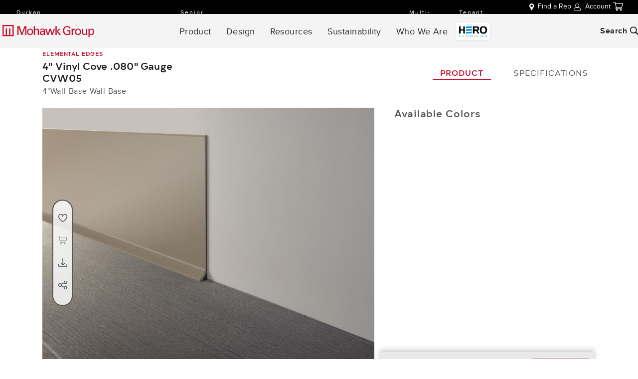

--- FILE ---
content_type: text/html; charset=utf-8
request_url: https://www.mohawkgroup.com/products/accessories/detail/CVW05/4__Vinyl_Cove__080__Gauge?cc=132&cn=Pale%20Earth
body_size: 114649
content:
<!DOCTYPE html><html lang="en" data-critters-container class><head><base href="/">
  <meta charset="utf-8">
  <title>Style: 4" Vinyl Cove .080" Gauge(CVW05) | Color: Pale Earth(132) | Mohawk Group</title>

  <meta name="viewport" content="width=device-width, initial-scale=1,maximum-scale=1,user-scalable=0">

  <link rel="icon" type="image/x-icon" href="favicon.ico">
  <link rel="preconnect" href="https://fonts.gstatic.com" crossorigin>

  <link rel="preload" href="https://fonts.googleapis.com/icon?family=Material+Icons" as="style" onload="this.onload=null;this.rel='stylesheet'">

  <meta name="theme-color" content="#1976d2">
  <!-- OneTrust Cookies Consent Notice start for mohawkgroup.com -->
<!-- <script type="text/javascript" src="https://cdn.cookielaw.org/consent/018fd73d-3a1c-790b-b037-bce9761e6051/OtAutoBlock.js" ></script>
<script src="https://cdn.cookielaw.org/scripttemplates/otSDKStub.js"  type="text/javascript" charset="UTF-8" data-domain-script="018fd73d-3a1c-790b-b037-bce9761e6051" ></script>
<script type="text/javascript">
function OptanonWrapper() { }
</script> -->
<!-- OneTrust Cookies Consent Notice end for mohawkgroup.com -->
  <meta name="ahrefs-site-verification" content="d9a8c46033e242a01ce04c1a2e6198fc44b056464ad2f126d4b074091bad86c4">
  <meta name="google-site-verification" content="S-_T1v8KpyQYryJE3DvfrFZRykS88qJePCRQaUX0lzM">
<!-- Google Tag Manager -->
   <!-- Hotjar Tracking Code for www.mohawkgroup.com -->
<style>html{--mat-ripple-color:rgba(0, 0, 0, .1)}html{--mat-option-selected-state-label-text-color:#3f51b5;--mat-option-label-text-color:rgba(0, 0, 0, .87);--mat-option-hover-state-layer-color:rgba(0, 0, 0, .04);--mat-option-focus-state-layer-color:rgba(0, 0, 0, .04);--mat-option-selected-state-layer-color:rgba(0, 0, 0, .04)}html{--mat-optgroup-label-text-color:rgba(0, 0, 0, .87)}html{--mat-full-pseudo-checkbox-selected-icon-color:#ff4081;--mat-full-pseudo-checkbox-selected-checkmark-color:#fafafa;--mat-full-pseudo-checkbox-unselected-icon-color:rgba(0, 0, 0, .54);--mat-full-pseudo-checkbox-disabled-selected-checkmark-color:#fafafa;--mat-full-pseudo-checkbox-disabled-unselected-icon-color:#b0b0b0;--mat-full-pseudo-checkbox-disabled-selected-icon-color:#b0b0b0;--mat-minimal-pseudo-checkbox-selected-checkmark-color:#ff4081;--mat-minimal-pseudo-checkbox-disabled-selected-checkmark-color:#b0b0b0}html{--mat-app-background-color:#fafafa;--mat-app-text-color:rgba(0, 0, 0, .87)}html{--mat-option-label-text-font:Proxima Nova, sans-serif;--mat-option-label-text-line-height:20px;--mat-option-label-text-size:14px;--mat-option-label-text-tracking:normal;--mat-option-label-text-weight:400}html{--mat-optgroup-label-text-font:Proxima Nova, sans-serif;--mat-optgroup-label-text-line-height:20px;--mat-optgroup-label-text-size:14px;--mat-optgroup-label-text-tracking:normal;--mat-optgroup-label-text-weight:400}html{--mdc-elevated-card-container-shape:4px;--mdc-outlined-card-container-shape:4px;--mdc-outlined-card-outline-width:1px}html{--mdc-elevated-card-container-color:white;--mdc-elevated-card-container-elevation:0px 2px 1px -1px rgba(0, 0, 0, .2), 0px 1px 1px 0px rgba(0, 0, 0, .14), 0px 1px 3px 0px rgba(0, 0, 0, .12);--mdc-outlined-card-container-color:white;--mdc-outlined-card-outline-color:rgba(0, 0, 0, .12);--mdc-outlined-card-container-elevation:0px 0px 0px 0px rgba(0, 0, 0, .2), 0px 0px 0px 0px rgba(0, 0, 0, .14), 0px 0px 0px 0px rgba(0, 0, 0, .12);--mat-card-subtitle-text-color:rgba(0, 0, 0, .54)}html{--mat-card-title-text-font:Proxima Nova, sans-serif;--mat-card-title-text-line-height:32px;--mat-card-title-text-size:20px;--mat-card-title-text-tracking:normal;--mat-card-title-text-weight:500;--mat-card-subtitle-text-font:Proxima Nova, sans-serif;--mat-card-subtitle-text-line-height:24px;--mat-card-subtitle-text-size:15px;--mat-card-subtitle-text-tracking:normal;--mat-card-subtitle-text-weight:400}html{--mdc-linear-progress-active-indicator-height:4px;--mdc-linear-progress-track-height:4px;--mdc-linear-progress-track-shape:0}html{--mdc-plain-tooltip-container-shape:4px;--mdc-plain-tooltip-supporting-text-line-height:16px}html{--mdc-plain-tooltip-container-color:#616161;--mdc-plain-tooltip-supporting-text-color:#fff}html{--mdc-plain-tooltip-supporting-text-font:Proxima Nova, sans-serif;--mdc-plain-tooltip-supporting-text-size:12px;--mdc-plain-tooltip-supporting-text-weight:400;--mdc-plain-tooltip-supporting-text-tracking:normal}html{--mdc-filled-text-field-active-indicator-height:1px;--mdc-filled-text-field-focus-active-indicator-height:2px;--mdc-filled-text-field-container-shape:4px;--mdc-outlined-text-field-outline-width:1px;--mdc-outlined-text-field-focus-outline-width:2px;--mdc-outlined-text-field-container-shape:4px}html{--mdc-filled-text-field-caret-color:#3f51b5;--mdc-filled-text-field-focus-active-indicator-color:#3f51b5;--mdc-filled-text-field-focus-label-text-color:rgba(63, 81, 181, .87);--mdc-filled-text-field-container-color:whitesmoke;--mdc-filled-text-field-disabled-container-color:#fafafa;--mdc-filled-text-field-label-text-color:rgba(0, 0, 0, .6);--mdc-filled-text-field-hover-label-text-color:rgba(0, 0, 0, .6);--mdc-filled-text-field-disabled-label-text-color:rgba(0, 0, 0, .38);--mdc-filled-text-field-input-text-color:rgba(0, 0, 0, .87);--mdc-filled-text-field-disabled-input-text-color:rgba(0, 0, 0, .38);--mdc-filled-text-field-input-text-placeholder-color:rgba(0, 0, 0, .6);--mdc-filled-text-field-error-hover-label-text-color:#f44336;--mdc-filled-text-field-error-focus-label-text-color:#f44336;--mdc-filled-text-field-error-label-text-color:#f44336;--mdc-filled-text-field-error-caret-color:#f44336;--mdc-filled-text-field-active-indicator-color:rgba(0, 0, 0, .42);--mdc-filled-text-field-disabled-active-indicator-color:rgba(0, 0, 0, .06);--mdc-filled-text-field-hover-active-indicator-color:rgba(0, 0, 0, .87);--mdc-filled-text-field-error-active-indicator-color:#f44336;--mdc-filled-text-field-error-focus-active-indicator-color:#f44336;--mdc-filled-text-field-error-hover-active-indicator-color:#f44336;--mdc-outlined-text-field-caret-color:#3f51b5;--mdc-outlined-text-field-focus-outline-color:#3f51b5;--mdc-outlined-text-field-focus-label-text-color:rgba(63, 81, 181, .87);--mdc-outlined-text-field-label-text-color:rgba(0, 0, 0, .6);--mdc-outlined-text-field-hover-label-text-color:rgba(0, 0, 0, .6);--mdc-outlined-text-field-disabled-label-text-color:rgba(0, 0, 0, .38);--mdc-outlined-text-field-input-text-color:rgba(0, 0, 0, .87);--mdc-outlined-text-field-disabled-input-text-color:rgba(0, 0, 0, .38);--mdc-outlined-text-field-input-text-placeholder-color:rgba(0, 0, 0, .6);--mdc-outlined-text-field-error-caret-color:#f44336;--mdc-outlined-text-field-error-focus-label-text-color:#f44336;--mdc-outlined-text-field-error-label-text-color:#f44336;--mdc-outlined-text-field-error-hover-label-text-color:#f44336;--mdc-outlined-text-field-outline-color:rgba(0, 0, 0, .38);--mdc-outlined-text-field-disabled-outline-color:rgba(0, 0, 0, .06);--mdc-outlined-text-field-hover-outline-color:rgba(0, 0, 0, .87);--mdc-outlined-text-field-error-focus-outline-color:#f44336;--mdc-outlined-text-field-error-hover-outline-color:#f44336;--mdc-outlined-text-field-error-outline-color:#f44336;--mat-form-field-focus-select-arrow-color:rgba(63, 81, 181, .87);--mat-form-field-disabled-input-text-placeholder-color:rgba(0, 0, 0, .38);--mat-form-field-state-layer-color:rgba(0, 0, 0, .87);--mat-form-field-error-text-color:#f44336;--mat-form-field-select-option-text-color:inherit;--mat-form-field-select-disabled-option-text-color:GrayText;--mat-form-field-leading-icon-color:unset;--mat-form-field-disabled-leading-icon-color:unset;--mat-form-field-trailing-icon-color:unset;--mat-form-field-disabled-trailing-icon-color:unset;--mat-form-field-error-focus-trailing-icon-color:unset;--mat-form-field-error-hover-trailing-icon-color:unset;--mat-form-field-error-trailing-icon-color:unset;--mat-form-field-enabled-select-arrow-color:rgba(0, 0, 0, .54);--mat-form-field-disabled-select-arrow-color:rgba(0, 0, 0, .38);--mat-form-field-hover-state-layer-opacity:.04;--mat-form-field-focus-state-layer-opacity:.08}html{--mat-form-field-container-height:56px;--mat-form-field-filled-label-display:block;--mat-form-field-container-vertical-padding:16px;--mat-form-field-filled-with-label-container-padding-top:24px;--mat-form-field-filled-with-label-container-padding-bottom:8px}html{--mdc-filled-text-field-label-text-font:Proxima Nova, sans-serif;--mdc-filled-text-field-label-text-size:14px;--mdc-filled-text-field-label-text-tracking:normal;--mdc-filled-text-field-label-text-weight:400;--mdc-outlined-text-field-label-text-font:Proxima Nova, sans-serif;--mdc-outlined-text-field-label-text-size:14px;--mdc-outlined-text-field-label-text-tracking:normal;--mdc-outlined-text-field-label-text-weight:400;--mat-form-field-container-text-font:Proxima Nova, sans-serif;--mat-form-field-container-text-line-height:20px;--mat-form-field-container-text-size:14px;--mat-form-field-container-text-tracking:normal;--mat-form-field-container-text-weight:400;--mat-form-field-outlined-label-text-populated-size:14px;--mat-form-field-subscript-text-font:Proxima Nova, sans-serif;--mat-form-field-subscript-text-line-height:20px;--mat-form-field-subscript-text-size:12px;--mat-form-field-subscript-text-tracking:normal;--mat-form-field-subscript-text-weight:400}html{--mat-select-container-elevation-shadow:0px 5px 5px -3px rgba(0, 0, 0, .2), 0px 8px 10px 1px rgba(0, 0, 0, .14), 0px 3px 14px 2px rgba(0, 0, 0, .12)}html{--mat-select-panel-background-color:white;--mat-select-enabled-trigger-text-color:rgba(0, 0, 0, .87);--mat-select-disabled-trigger-text-color:rgba(0, 0, 0, .38);--mat-select-placeholder-text-color:rgba(0, 0, 0, .6);--mat-select-enabled-arrow-color:rgba(0, 0, 0, .54);--mat-select-disabled-arrow-color:rgba(0, 0, 0, .38);--mat-select-focused-arrow-color:rgba(63, 81, 181, .87);--mat-select-invalid-arrow-color:rgba(244, 67, 54, .87)}html{--mat-select-arrow-transform:translateY(-8px)}html{--mat-select-trigger-text-font:Proxima Nova, sans-serif;--mat-select-trigger-text-line-height:20px;--mat-select-trigger-text-size:14px;--mat-select-trigger-text-tracking:normal;--mat-select-trigger-text-weight:400}html{--mat-autocomplete-container-shape:4px;--mat-autocomplete-container-elevation-shadow:0px 5px 5px -3px rgba(0, 0, 0, .2), 0px 8px 10px 1px rgba(0, 0, 0, .14), 0px 3px 14px 2px rgba(0, 0, 0, .12)}html{--mat-autocomplete-background-color:white}html{--mdc-dialog-container-elevation-shadow:0px 11px 15px -7px rgba(0, 0, 0, .2), 0px 24px 38px 3px rgba(0, 0, 0, .14), 0px 9px 46px 8px rgba(0, 0, 0, .12);--mdc-dialog-container-shadow-color:#000;--mdc-dialog-container-shape:4px;--mat-dialog-container-max-width:80vw;--mat-dialog-container-small-max-width:80vw;--mat-dialog-container-min-width:0;--mat-dialog-actions-alignment:start;--mat-dialog-actions-padding:8px;--mat-dialog-content-padding:20px 24px;--mat-dialog-with-actions-content-padding:20px 24px;--mat-dialog-headline-padding:0 24px 9px}html{--mdc-dialog-container-color:white;--mdc-dialog-subhead-color:rgba(0, 0, 0, .87);--mdc-dialog-supporting-text-color:rgba(0, 0, 0, .6)}html{--mdc-dialog-subhead-font:Proxima Nova, sans-serif;--mdc-dialog-subhead-line-height:32px;--mdc-dialog-subhead-size:20px;--mdc-dialog-subhead-weight:500;--mdc-dialog-subhead-tracking:normal;--mdc-dialog-supporting-text-font:Proxima Nova, sans-serif;--mdc-dialog-supporting-text-line-height:20px;--mdc-dialog-supporting-text-size:14px;--mdc-dialog-supporting-text-weight:400;--mdc-dialog-supporting-text-tracking:normal}html{--mdc-switch-disabled-selected-icon-opacity:.38;--mdc-switch-disabled-track-opacity:.12;--mdc-switch-disabled-unselected-icon-opacity:.38;--mdc-switch-handle-height:20px;--mdc-switch-handle-shape:10px;--mdc-switch-handle-width:20px;--mdc-switch-selected-icon-size:18px;--mdc-switch-track-height:14px;--mdc-switch-track-shape:7px;--mdc-switch-track-width:36px;--mdc-switch-unselected-icon-size:18px;--mdc-switch-selected-focus-state-layer-opacity:.12;--mdc-switch-selected-hover-state-layer-opacity:.04;--mdc-switch-selected-pressed-state-layer-opacity:.1;--mdc-switch-unselected-focus-state-layer-opacity:.12;--mdc-switch-unselected-hover-state-layer-opacity:.04;--mdc-switch-unselected-pressed-state-layer-opacity:.1;--mat-switch-disabled-selected-handle-opacity:.38;--mat-switch-disabled-unselected-handle-opacity:.38;--mat-switch-unselected-handle-size:20px;--mat-switch-selected-handle-size:20px;--mat-switch-pressed-handle-size:20px;--mat-switch-with-icon-handle-size:20px;--mat-switch-selected-handle-horizontal-margin:0;--mat-switch-selected-with-icon-handle-horizontal-margin:0;--mat-switch-selected-pressed-handle-horizontal-margin:0;--mat-switch-unselected-handle-horizontal-margin:0;--mat-switch-unselected-with-icon-handle-horizontal-margin:0;--mat-switch-unselected-pressed-handle-horizontal-margin:0;--mat-switch-visible-track-opacity:1;--mat-switch-hidden-track-opacity:1;--mat-switch-visible-track-transition:transform 75ms 0ms cubic-bezier(0, 0, .2, 1);--mat-switch-hidden-track-transition:transform 75ms 0ms cubic-bezier(.4, 0, .6, 1);--mat-switch-track-outline-width:1px;--mat-switch-track-outline-color:transparent;--mat-switch-selected-track-outline-width:1px;--mat-switch-disabled-unselected-track-outline-width:1px;--mat-switch-disabled-unselected-track-outline-color:transparent}html{--mdc-switch-selected-focus-state-layer-color:#3949ab;--mdc-switch-selected-handle-color:#3949ab;--mdc-switch-selected-hover-state-layer-color:#3949ab;--mdc-switch-selected-pressed-state-layer-color:#3949ab;--mdc-switch-selected-focus-handle-color:#1a237e;--mdc-switch-selected-hover-handle-color:#1a237e;--mdc-switch-selected-pressed-handle-color:#1a237e;--mdc-switch-selected-focus-track-color:#7986cb;--mdc-switch-selected-hover-track-color:#7986cb;--mdc-switch-selected-pressed-track-color:#7986cb;--mdc-switch-selected-track-color:#7986cb;--mdc-switch-disabled-selected-handle-color:#424242;--mdc-switch-disabled-selected-icon-color:#fff;--mdc-switch-disabled-selected-track-color:#424242;--mdc-switch-disabled-unselected-handle-color:#424242;--mdc-switch-disabled-unselected-icon-color:#fff;--mdc-switch-disabled-unselected-track-color:#424242;--mdc-switch-handle-surface-color:var(--mdc-theme-surface, #fff);--mdc-switch-handle-elevation-shadow:0px 2px 1px -1px rgba(0, 0, 0, .2), 0px 1px 1px 0px rgba(0, 0, 0, .14), 0px 1px 3px 0px rgba(0, 0, 0, .12);--mdc-switch-handle-shadow-color:black;--mdc-switch-disabled-handle-elevation-shadow:0px 0px 0px 0px rgba(0, 0, 0, .2), 0px 0px 0px 0px rgba(0, 0, 0, .14), 0px 0px 0px 0px rgba(0, 0, 0, .12);--mdc-switch-selected-icon-color:#fff;--mdc-switch-unselected-focus-handle-color:#212121;--mdc-switch-unselected-focus-state-layer-color:#424242;--mdc-switch-unselected-focus-track-color:#e0e0e0;--mdc-switch-unselected-handle-color:#616161;--mdc-switch-unselected-hover-handle-color:#212121;--mdc-switch-unselected-hover-state-layer-color:#424242;--mdc-switch-unselected-hover-track-color:#e0e0e0;--mdc-switch-unselected-icon-color:#fff;--mdc-switch-unselected-pressed-handle-color:#212121;--mdc-switch-unselected-pressed-state-layer-color:#424242;--mdc-switch-unselected-pressed-track-color:#e0e0e0;--mdc-switch-unselected-track-color:#e0e0e0;--mdc-switch-disabled-label-text-color:rgba(0, 0, 0, .38)}html{--mdc-switch-state-layer-size:40px}html{--mdc-radio-disabled-selected-icon-opacity:.38;--mdc-radio-disabled-unselected-icon-opacity:.38;--mdc-radio-state-layer-size:40px}html{--mdc-radio-state-layer-size:40px;--mat-radio-touch-target-display:block}html{--mat-slider-value-indicator-width:auto;--mat-slider-value-indicator-height:32px;--mat-slider-value-indicator-caret-display:block;--mat-slider-value-indicator-border-radius:4px;--mat-slider-value-indicator-padding:0 12px;--mat-slider-value-indicator-text-transform:none;--mat-slider-value-indicator-container-transform:translateX(-50%);--mdc-slider-active-track-height:6px;--mdc-slider-active-track-shape:9999px;--mdc-slider-handle-height:20px;--mdc-slider-handle-shape:50%;--mdc-slider-handle-width:20px;--mdc-slider-inactive-track-height:4px;--mdc-slider-inactive-track-shape:9999px;--mdc-slider-with-overlap-handle-outline-width:1px;--mdc-slider-with-tick-marks-active-container-opacity:.6;--mdc-slider-with-tick-marks-container-shape:50%;--mdc-slider-with-tick-marks-container-size:2px;--mdc-slider-with-tick-marks-inactive-container-opacity:.6}html{--mdc-slider-handle-color:#3f51b5;--mdc-slider-focus-handle-color:#3f51b5;--mdc-slider-hover-handle-color:#3f51b5;--mdc-slider-active-track-color:#3f51b5;--mdc-slider-inactive-track-color:#3f51b5;--mdc-slider-with-tick-marks-inactive-container-color:#3f51b5;--mdc-slider-with-tick-marks-active-container-color:white;--mdc-slider-disabled-active-track-color:#000;--mdc-slider-disabled-handle-color:#000;--mdc-slider-disabled-inactive-track-color:#000;--mdc-slider-label-container-color:#000;--mdc-slider-label-label-text-color:#fff;--mdc-slider-with-overlap-handle-outline-color:#fff;--mdc-slider-with-tick-marks-disabled-container-color:#000;--mdc-slider-handle-elevation:0px 2px 1px -1px rgba(0, 0, 0, .2), 0px 1px 1px 0px rgba(0, 0, 0, .14), 0px 1px 3px 0px rgba(0, 0, 0, .12);--mat-slider-ripple-color:#3f51b5;--mat-slider-hover-state-layer-color:rgba(63, 81, 181, .05);--mat-slider-focus-state-layer-color:rgba(63, 81, 181, .2);--mat-slider-value-indicator-opacity:.6}html{--mdc-slider-label-label-text-font:Proxima Nova, sans-serif;--mdc-slider-label-label-text-size:15px;--mdc-slider-label-label-text-line-height:24px;--mdc-slider-label-label-text-tracking:normal;--mdc-slider-label-label-text-weight:400}html{--mat-menu-container-shape:4px;--mat-menu-divider-bottom-spacing:0;--mat-menu-divider-top-spacing:0;--mat-menu-item-spacing:16px;--mat-menu-item-icon-size:24px;--mat-menu-item-leading-spacing:16px;--mat-menu-item-trailing-spacing:16px;--mat-menu-item-with-icon-leading-spacing:16px;--mat-menu-item-with-icon-trailing-spacing:16px}html{--mat-menu-item-label-text-color:rgba(0, 0, 0, .87);--mat-menu-item-icon-color:rgba(0, 0, 0, .87);--mat-menu-item-hover-state-layer-color:rgba(0, 0, 0, .04);--mat-menu-item-focus-state-layer-color:rgba(0, 0, 0, .04);--mat-menu-container-color:white;--mat-menu-divider-color:rgba(0, 0, 0, .12)}html{--mat-menu-item-label-text-font:Proxima Nova, sans-serif;--mat-menu-item-label-text-size:14px;--mat-menu-item-label-text-tracking:normal;--mat-menu-item-label-text-line-height:20px;--mat-menu-item-label-text-weight:400}html{--mdc-list-list-item-container-shape:0;--mdc-list-list-item-leading-avatar-shape:50%;--mdc-list-list-item-container-color:transparent;--mdc-list-list-item-selected-container-color:transparent;--mdc-list-list-item-leading-avatar-color:transparent;--mdc-list-list-item-leading-icon-size:24px;--mdc-list-list-item-leading-avatar-size:40px;--mdc-list-list-item-trailing-icon-size:24px;--mdc-list-list-item-disabled-state-layer-color:transparent;--mdc-list-list-item-disabled-state-layer-opacity:0;--mdc-list-list-item-disabled-label-text-opacity:.38;--mdc-list-list-item-disabled-leading-icon-opacity:.38;--mdc-list-list-item-disabled-trailing-icon-opacity:.38;--mat-list-active-indicator-color:transparent;--mat-list-active-indicator-shape:4px}html{--mdc-list-list-item-label-text-color:rgba(0, 0, 0, .87);--mdc-list-list-item-supporting-text-color:rgba(0, 0, 0, .54);--mdc-list-list-item-leading-icon-color:rgba(0, 0, 0, .38);--mdc-list-list-item-trailing-supporting-text-color:rgba(0, 0, 0, .38);--mdc-list-list-item-trailing-icon-color:rgba(0, 0, 0, .38);--mdc-list-list-item-selected-trailing-icon-color:rgba(0, 0, 0, .38);--mdc-list-list-item-disabled-label-text-color:black;--mdc-list-list-item-disabled-leading-icon-color:black;--mdc-list-list-item-disabled-trailing-icon-color:black;--mdc-list-list-item-hover-label-text-color:rgba(0, 0, 0, .87);--mdc-list-list-item-hover-leading-icon-color:rgba(0, 0, 0, .38);--mdc-list-list-item-hover-trailing-icon-color:rgba(0, 0, 0, .38);--mdc-list-list-item-focus-label-text-color:rgba(0, 0, 0, .87);--mdc-list-list-item-hover-state-layer-color:black;--mdc-list-list-item-hover-state-layer-opacity:.04;--mdc-list-list-item-focus-state-layer-color:black;--mdc-list-list-item-focus-state-layer-opacity:.12}html{--mdc-list-list-item-one-line-container-height:48px;--mdc-list-list-item-two-line-container-height:64px;--mdc-list-list-item-three-line-container-height:88px;--mat-list-list-item-leading-icon-start-space:16px;--mat-list-list-item-leading-icon-end-space:32px}html{--mdc-list-list-item-label-text-font:Proxima Nova, sans-serif;--mdc-list-list-item-label-text-line-height:20px;--mdc-list-list-item-label-text-size:14px;--mdc-list-list-item-label-text-tracking:normal;--mdc-list-list-item-label-text-weight:400;--mdc-list-list-item-supporting-text-font:Proxima Nova, sans-serif;--mdc-list-list-item-supporting-text-line-height:20px;--mdc-list-list-item-supporting-text-size:12px;--mdc-list-list-item-supporting-text-tracking:normal;--mdc-list-list-item-supporting-text-weight:400;--mdc-list-list-item-trailing-supporting-text-font:Proxima Nova, sans-serif;--mdc-list-list-item-trailing-supporting-text-line-height:20px;--mdc-list-list-item-trailing-supporting-text-size:12px;--mdc-list-list-item-trailing-supporting-text-tracking:normal;--mdc-list-list-item-trailing-supporting-text-weight:400}html{--mat-paginator-container-text-color:rgba(0, 0, 0, .87);--mat-paginator-container-background-color:white;--mat-paginator-enabled-icon-color:rgba(0, 0, 0, .54);--mat-paginator-disabled-icon-color:rgba(0, 0, 0, .12)}html{--mat-paginator-container-size:56px;--mat-paginator-form-field-container-height:40px;--mat-paginator-form-field-container-vertical-padding:8px}html{--mat-paginator-container-text-font:Proxima Nova, sans-serif;--mat-paginator-container-text-line-height:20px;--mat-paginator-container-text-size:12px;--mat-paginator-container-text-tracking:normal;--mat-paginator-container-text-weight:400;--mat-paginator-select-trigger-text-size:12px}html{--mdc-tab-indicator-active-indicator-height:2px;--mdc-tab-indicator-active-indicator-shape:0;--mdc-secondary-navigation-tab-container-height:48px;--mat-tab-header-divider-color:transparent;--mat-tab-header-divider-height:0}html{--mdc-checkbox-disabled-selected-checkmark-color:#fff;--mdc-checkbox-selected-focus-state-layer-opacity:.16;--mdc-checkbox-selected-hover-state-layer-opacity:.04;--mdc-checkbox-selected-pressed-state-layer-opacity:.16;--mdc-checkbox-unselected-focus-state-layer-opacity:.16;--mdc-checkbox-unselected-hover-state-layer-opacity:.04;--mdc-checkbox-unselected-pressed-state-layer-opacity:.16}html{--mdc-checkbox-disabled-selected-icon-color:rgba(0, 0, 0, .38);--mdc-checkbox-disabled-unselected-icon-color:rgba(0, 0, 0, .38);--mdc-checkbox-selected-checkmark-color:white;--mdc-checkbox-selected-focus-icon-color:#ff4081;--mdc-checkbox-selected-hover-icon-color:#ff4081;--mdc-checkbox-selected-icon-color:#ff4081;--mdc-checkbox-selected-pressed-icon-color:#ff4081;--mdc-checkbox-unselected-focus-icon-color:#212121;--mdc-checkbox-unselected-hover-icon-color:#212121;--mdc-checkbox-unselected-icon-color:rgba(0, 0, 0, .54);--mdc-checkbox-unselected-pressed-icon-color:rgba(0, 0, 0, .54);--mdc-checkbox-selected-focus-state-layer-color:#ff4081;--mdc-checkbox-selected-hover-state-layer-color:#ff4081;--mdc-checkbox-selected-pressed-state-layer-color:#ff4081;--mdc-checkbox-unselected-focus-state-layer-color:black;--mdc-checkbox-unselected-hover-state-layer-color:black;--mdc-checkbox-unselected-pressed-state-layer-color:black;--mat-checkbox-disabled-label-color:rgba(0, 0, 0, .38)}html{--mdc-checkbox-state-layer-size:40px;--mat-checkbox-touch-target-display:block}html{--mdc-text-button-container-shape:4px;--mdc-text-button-keep-touch-target:false;--mdc-filled-button-container-shape:4px;--mdc-filled-button-keep-touch-target:false;--mdc-protected-button-container-shape:4px;--mdc-protected-button-keep-touch-target:false;--mdc-outlined-button-keep-touch-target:false;--mdc-outlined-button-outline-width:1px;--mdc-outlined-button-container-shape:4px;--mat-text-button-horizontal-padding:8px;--mat-text-button-with-icon-horizontal-padding:8px;--mat-text-button-icon-spacing:8px;--mat-text-button-icon-offset:0;--mat-filled-button-horizontal-padding:16px;--mat-filled-button-icon-spacing:8px;--mat-filled-button-icon-offset:-4px;--mat-protected-button-horizontal-padding:16px;--mat-protected-button-icon-spacing:8px;--mat-protected-button-icon-offset:-4px;--mat-outlined-button-horizontal-padding:15px;--mat-outlined-button-icon-spacing:8px;--mat-outlined-button-icon-offset:-4px}html{--mdc-text-button-label-text-color:black;--mdc-text-button-disabled-label-text-color:rgba(0, 0, 0, .38);--mat-text-button-state-layer-color:black;--mat-text-button-disabled-state-layer-color:black;--mat-text-button-ripple-color:rgba(0, 0, 0, .1);--mat-text-button-hover-state-layer-opacity:.04;--mat-text-button-focus-state-layer-opacity:.12;--mat-text-button-pressed-state-layer-opacity:.12;--mdc-filled-button-container-color:white;--mdc-filled-button-label-text-color:black;--mdc-filled-button-disabled-container-color:rgba(0, 0, 0, .12);--mdc-filled-button-disabled-label-text-color:rgba(0, 0, 0, .38);--mat-filled-button-state-layer-color:black;--mat-filled-button-disabled-state-layer-color:black;--mat-filled-button-ripple-color:rgba(0, 0, 0, .1);--mat-filled-button-hover-state-layer-opacity:.04;--mat-filled-button-focus-state-layer-opacity:.12;--mat-filled-button-pressed-state-layer-opacity:.12;--mdc-protected-button-container-color:white;--mdc-protected-button-label-text-color:black;--mdc-protected-button-disabled-container-color:rgba(0, 0, 0, .12);--mdc-protected-button-disabled-label-text-color:rgba(0, 0, 0, .38);--mdc-protected-button-container-elevation-shadow:0px 3px 1px -2px rgba(0, 0, 0, .2), 0px 2px 2px 0px rgba(0, 0, 0, .14), 0px 1px 5px 0px rgba(0, 0, 0, .12);--mdc-protected-button-disabled-container-elevation-shadow:0px 0px 0px 0px rgba(0, 0, 0, .2), 0px 0px 0px 0px rgba(0, 0, 0, .14), 0px 0px 0px 0px rgba(0, 0, 0, .12);--mdc-protected-button-focus-container-elevation-shadow:0px 2px 4px -1px rgba(0, 0, 0, .2), 0px 4px 5px 0px rgba(0, 0, 0, .14), 0px 1px 10px 0px rgba(0, 0, 0, .12);--mdc-protected-button-hover-container-elevation-shadow:0px 2px 4px -1px rgba(0, 0, 0, .2), 0px 4px 5px 0px rgba(0, 0, 0, .14), 0px 1px 10px 0px rgba(0, 0, 0, .12);--mdc-protected-button-pressed-container-elevation-shadow:0px 5px 5px -3px rgba(0, 0, 0, .2), 0px 8px 10px 1px rgba(0, 0, 0, .14), 0px 3px 14px 2px rgba(0, 0, 0, .12);--mdc-protected-button-container-shadow-color:#000;--mat-protected-button-state-layer-color:black;--mat-protected-button-disabled-state-layer-color:black;--mat-protected-button-ripple-color:rgba(0, 0, 0, .1);--mat-protected-button-hover-state-layer-opacity:.04;--mat-protected-button-focus-state-layer-opacity:.12;--mat-protected-button-pressed-state-layer-opacity:.12;--mdc-outlined-button-disabled-outline-color:rgba(0, 0, 0, .12);--mdc-outlined-button-disabled-label-text-color:rgba(0, 0, 0, .38);--mdc-outlined-button-label-text-color:black;--mdc-outlined-button-outline-color:rgba(0, 0, 0, .12);--mat-outlined-button-state-layer-color:black;--mat-outlined-button-disabled-state-layer-color:black;--mat-outlined-button-ripple-color:rgba(0, 0, 0, .1);--mat-outlined-button-hover-state-layer-opacity:.04;--mat-outlined-button-focus-state-layer-opacity:.12;--mat-outlined-button-pressed-state-layer-opacity:.12}html{--mdc-text-button-container-height:36px;--mdc-filled-button-container-height:36px;--mdc-outlined-button-container-height:36px;--mdc-protected-button-container-height:36px;--mat-text-button-touch-target-display:block;--mat-filled-button-touch-target-display:block;--mat-protected-button-touch-target-display:block;--mat-outlined-button-touch-target-display:block}html{--mdc-text-button-label-text-font:Proxima Nova, sans-serif;--mdc-text-button-label-text-size:14px;--mdc-text-button-label-text-tracking:normal;--mdc-text-button-label-text-weight:500;--mdc-text-button-label-text-transform:none;--mdc-filled-button-label-text-font:Proxima Nova, sans-serif;--mdc-filled-button-label-text-size:14px;--mdc-filled-button-label-text-tracking:normal;--mdc-filled-button-label-text-weight:500;--mdc-filled-button-label-text-transform:none;--mdc-outlined-button-label-text-font:Proxima Nova, sans-serif;--mdc-outlined-button-label-text-size:14px;--mdc-outlined-button-label-text-tracking:normal;--mdc-outlined-button-label-text-weight:500;--mdc-outlined-button-label-text-transform:none;--mdc-protected-button-label-text-font:Proxima Nova, sans-serif;--mdc-protected-button-label-text-size:14px;--mdc-protected-button-label-text-tracking:normal;--mdc-protected-button-label-text-weight:500;--mdc-protected-button-label-text-transform:none}html{--mdc-icon-button-icon-size:24px}html{--mdc-icon-button-icon-color:inherit;--mdc-icon-button-disabled-icon-color:rgba(0, 0, 0, .38);--mat-icon-button-state-layer-color:black;--mat-icon-button-disabled-state-layer-color:black;--mat-icon-button-ripple-color:rgba(0, 0, 0, .1);--mat-icon-button-hover-state-layer-opacity:.04;--mat-icon-button-focus-state-layer-opacity:.12;--mat-icon-button-pressed-state-layer-opacity:.12}html{--mat-icon-button-touch-target-display:block}html{--mdc-fab-container-shape:50%;--mdc-fab-icon-size:24px;--mdc-fab-small-container-shape:50%;--mdc-fab-small-icon-size:24px;--mdc-extended-fab-container-height:48px;--mdc-extended-fab-container-shape:24px}html{--mdc-fab-container-color:white;--mdc-fab-container-elevation-shadow:0px 3px 5px -1px rgba(0, 0, 0, .2), 0px 6px 10px 0px rgba(0, 0, 0, .14), 0px 1px 18px 0px rgba(0, 0, 0, .12);--mdc-fab-focus-container-elevation-shadow:0px 5px 5px -3px rgba(0, 0, 0, .2), 0px 8px 10px 1px rgba(0, 0, 0, .14), 0px 3px 14px 2px rgba(0, 0, 0, .12);--mdc-fab-hover-container-elevation-shadow:0px 5px 5px -3px rgba(0, 0, 0, .2), 0px 8px 10px 1px rgba(0, 0, 0, .14), 0px 3px 14px 2px rgba(0, 0, 0, .12);--mdc-fab-pressed-container-elevation-shadow:0px 7px 8px -4px rgba(0, 0, 0, .2), 0px 12px 17px 2px rgba(0, 0, 0, .14), 0px 5px 22px 4px rgba(0, 0, 0, .12);--mdc-fab-container-shadow-color:#000;--mat-fab-foreground-color:black;--mat-fab-state-layer-color:black;--mat-fab-disabled-state-layer-color:black;--mat-fab-ripple-color:rgba(0, 0, 0, .1);--mat-fab-hover-state-layer-opacity:.04;--mat-fab-focus-state-layer-opacity:.12;--mat-fab-pressed-state-layer-opacity:.12;--mat-fab-disabled-state-container-color:rgba(0, 0, 0, .12);--mat-fab-disabled-state-foreground-color:rgba(0, 0, 0, .38);--mdc-fab-small-container-color:white;--mdc-fab-small-container-elevation-shadow:0px 3px 5px -1px rgba(0, 0, 0, .2), 0px 6px 10px 0px rgba(0, 0, 0, .14), 0px 1px 18px 0px rgba(0, 0, 0, .12);--mdc-fab-small-focus-container-elevation-shadow:0px 5px 5px -3px rgba(0, 0, 0, .2), 0px 8px 10px 1px rgba(0, 0, 0, .14), 0px 3px 14px 2px rgba(0, 0, 0, .12);--mdc-fab-small-hover-container-elevation-shadow:0px 5px 5px -3px rgba(0, 0, 0, .2), 0px 8px 10px 1px rgba(0, 0, 0, .14), 0px 3px 14px 2px rgba(0, 0, 0, .12);--mdc-fab-small-pressed-container-elevation-shadow:0px 7px 8px -4px rgba(0, 0, 0, .2), 0px 12px 17px 2px rgba(0, 0, 0, .14), 0px 5px 22px 4px rgba(0, 0, 0, .12);--mdc-fab-small-container-shadow-color:#000;--mat-fab-small-foreground-color:black;--mat-fab-small-state-layer-color:black;--mat-fab-small-disabled-state-layer-color:black;--mat-fab-small-ripple-color:rgba(0, 0, 0, .1);--mat-fab-small-hover-state-layer-opacity:.04;--mat-fab-small-focus-state-layer-opacity:.12;--mat-fab-small-pressed-state-layer-opacity:.12;--mat-fab-small-disabled-state-container-color:rgba(0, 0, 0, .12);--mat-fab-small-disabled-state-foreground-color:rgba(0, 0, 0, .38);--mdc-extended-fab-container-elevation-shadow:0px 3px 5px -1px rgba(0, 0, 0, .2), 0px 6px 10px 0px rgba(0, 0, 0, .14), 0px 1px 18px 0px rgba(0, 0, 0, .12);--mdc-extended-fab-focus-container-elevation-shadow:0px 5px 5px -3px rgba(0, 0, 0, .2), 0px 8px 10px 1px rgba(0, 0, 0, .14), 0px 3px 14px 2px rgba(0, 0, 0, .12);--mdc-extended-fab-hover-container-elevation-shadow:0px 5px 5px -3px rgba(0, 0, 0, .2), 0px 8px 10px 1px rgba(0, 0, 0, .14), 0px 3px 14px 2px rgba(0, 0, 0, .12);--mdc-extended-fab-pressed-container-elevation-shadow:0px 7px 8px -4px rgba(0, 0, 0, .2), 0px 12px 17px 2px rgba(0, 0, 0, .14), 0px 5px 22px 4px rgba(0, 0, 0, .12);--mdc-extended-fab-container-shadow-color:#000}html{--mat-fab-touch-target-display:block;--mat-fab-small-touch-target-display:block}html{--mdc-extended-fab-label-text-font:Proxima Nova, sans-serif;--mdc-extended-fab-label-text-size:14px;--mdc-extended-fab-label-text-tracking:normal;--mdc-extended-fab-label-text-weight:500}html{--mdc-snackbar-container-shape:4px}html{--mdc-snackbar-container-color:#333333;--mdc-snackbar-supporting-text-color:rgba(255, 255, 255, .87);--mat-snack-bar-button-color:#ff4081}html{--mdc-snackbar-supporting-text-font:Proxima Nova, sans-serif;--mdc-snackbar-supporting-text-line-height:20px;--mdc-snackbar-supporting-text-size:12px;--mdc-snackbar-supporting-text-weight:400}html{--mat-table-row-item-outline-width:1px}html{--mat-table-background-color:white;--mat-table-header-headline-color:rgba(0, 0, 0, .87);--mat-table-row-item-label-text-color:rgba(0, 0, 0, .87);--mat-table-row-item-outline-color:rgba(0, 0, 0, .12)}html{--mat-table-header-container-height:56px;--mat-table-footer-container-height:52px;--mat-table-row-item-container-height:52px}html{--mat-table-header-headline-font:Proxima Nova, sans-serif;--mat-table-header-headline-line-height:24px;--mat-table-header-headline-size:15px;--mat-table-header-headline-weight:400;--mat-table-header-headline-tracking:normal;--mat-table-row-item-label-text-font:Proxima Nova, sans-serif;--mat-table-row-item-label-text-line-height:20px;--mat-table-row-item-label-text-size:12px;--mat-table-row-item-label-text-weight:400;--mat-table-row-item-label-text-tracking:normal;--mat-table-footer-supporting-text-font:Proxima Nova, sans-serif;--mat-table-footer-supporting-text-line-height:20px;--mat-table-footer-supporting-text-size:12px;--mat-table-footer-supporting-text-weight:400;--mat-table-footer-supporting-text-tracking:normal}html{--mdc-circular-progress-active-indicator-width:4px;--mdc-circular-progress-size:48px}html{--mdc-circular-progress-active-indicator-color:#3f51b5}html{--mat-badge-container-shape:50%;--mat-badge-container-size:unset;--mat-badge-small-size-container-size:unset;--mat-badge-large-size-container-size:unset;--mat-badge-legacy-container-size:22px;--mat-badge-legacy-small-size-container-size:16px;--mat-badge-legacy-large-size-container-size:28px;--mat-badge-container-offset:-11px 0;--mat-badge-small-size-container-offset:-8px 0;--mat-badge-large-size-container-offset:-14px 0;--mat-badge-container-overlap-offset:-11px;--mat-badge-small-size-container-overlap-offset:-8px;--mat-badge-large-size-container-overlap-offset:-14px;--mat-badge-container-padding:0;--mat-badge-small-size-container-padding:0;--mat-badge-large-size-container-padding:0}html{--mat-badge-background-color:#3f51b5;--mat-badge-text-color:white;--mat-badge-disabled-state-background-color:#b9b9b9;--mat-badge-disabled-state-text-color:rgba(0, 0, 0, .38)}html{--mat-badge-text-font:Proxima Nova, sans-serif;--mat-badge-text-size:12px;--mat-badge-text-weight:600;--mat-badge-small-size-text-size:9px;--mat-badge-large-size-text-size:24px}html{--mat-bottom-sheet-container-shape:4px}html{--mat-bottom-sheet-container-text-color:rgba(0, 0, 0, .87);--mat-bottom-sheet-container-background-color:white}html{--mat-bottom-sheet-container-text-font:Proxima Nova, sans-serif;--mat-bottom-sheet-container-text-line-height:20px;--mat-bottom-sheet-container-text-size:12px;--mat-bottom-sheet-container-text-tracking:normal;--mat-bottom-sheet-container-text-weight:400}html{--mat-legacy-button-toggle-height:36px;--mat-legacy-button-toggle-shape:2px;--mat-legacy-button-toggle-focus-state-layer-opacity:1;--mat-standard-button-toggle-shape:4px;--mat-standard-button-toggle-hover-state-layer-opacity:.04;--mat-standard-button-toggle-focus-state-layer-opacity:.12}html{--mat-legacy-button-toggle-text-color:rgba(0, 0, 0, .38);--mat-legacy-button-toggle-state-layer-color:rgba(0, 0, 0, .12);--mat-legacy-button-toggle-selected-state-text-color:rgba(0, 0, 0, .54);--mat-legacy-button-toggle-selected-state-background-color:#e0e0e0;--mat-legacy-button-toggle-disabled-state-text-color:rgba(0, 0, 0, .26);--mat-legacy-button-toggle-disabled-state-background-color:#eeeeee;--mat-legacy-button-toggle-disabled-selected-state-background-color:#bdbdbd;--mat-standard-button-toggle-text-color:rgba(0, 0, 0, .87);--mat-standard-button-toggle-background-color:white;--mat-standard-button-toggle-state-layer-color:black;--mat-standard-button-toggle-selected-state-background-color:#e0e0e0;--mat-standard-button-toggle-selected-state-text-color:rgba(0, 0, 0, .87);--mat-standard-button-toggle-disabled-state-text-color:rgba(0, 0, 0, .26);--mat-standard-button-toggle-disabled-state-background-color:white;--mat-standard-button-toggle-disabled-selected-state-text-color:rgba(0, 0, 0, .87);--mat-standard-button-toggle-disabled-selected-state-background-color:#bdbdbd;--mat-standard-button-toggle-divider-color:#e0e0e0}html{--mat-standard-button-toggle-height:48px}html{--mat-legacy-button-toggle-label-text-font:Proxima Nova, sans-serif;--mat-legacy-button-toggle-label-text-line-height:20px;--mat-legacy-button-toggle-label-text-size:14px;--mat-legacy-button-toggle-label-text-tracking:normal;--mat-legacy-button-toggle-label-text-weight:400;--mat-standard-button-toggle-label-text-font:Proxima Nova, sans-serif;--mat-standard-button-toggle-label-text-line-height:20px;--mat-standard-button-toggle-label-text-size:14px;--mat-standard-button-toggle-label-text-tracking:normal;--mat-standard-button-toggle-label-text-weight:400}html{--mat-datepicker-calendar-container-shape:4px;--mat-datepicker-calendar-container-touch-shape:4px;--mat-datepicker-calendar-container-elevation-shadow:0px 2px 4px -1px rgba(0, 0, 0, .2), 0px 4px 5px 0px rgba(0, 0, 0, .14), 0px 1px 10px 0px rgba(0, 0, 0, .12);--mat-datepicker-calendar-container-touch-elevation-shadow:0px 11px 15px -7px rgba(0, 0, 0, .2), 0px 24px 38px 3px rgba(0, 0, 0, .14), 0px 9px 46px 8px rgba(0, 0, 0, .12)}html{--mat-datepicker-calendar-date-selected-state-text-color:white;--mat-datepicker-calendar-date-selected-state-background-color:#3f51b5;--mat-datepicker-calendar-date-selected-disabled-state-background-color:rgba(63, 81, 181, .4);--mat-datepicker-calendar-date-today-selected-state-outline-color:white;--mat-datepicker-calendar-date-focus-state-background-color:rgba(63, 81, 181, .3);--mat-datepicker-calendar-date-hover-state-background-color:rgba(63, 81, 181, .3);--mat-datepicker-toggle-active-state-icon-color:#3f51b5;--mat-datepicker-calendar-date-in-range-state-background-color:rgba(63, 81, 181, .2);--mat-datepicker-calendar-date-in-comparison-range-state-background-color:rgba(249, 171, 0, .2);--mat-datepicker-calendar-date-in-overlap-range-state-background-color:#a8dab5;--mat-datepicker-calendar-date-in-overlap-range-selected-state-background-color:#46a35e;--mat-datepicker-toggle-icon-color:rgba(0, 0, 0, .54);--mat-datepicker-calendar-body-label-text-color:rgba(0, 0, 0, .54);--mat-datepicker-calendar-period-button-text-color:black;--mat-datepicker-calendar-period-button-icon-color:rgba(0, 0, 0, .54);--mat-datepicker-calendar-navigation-button-icon-color:rgba(0, 0, 0, .54);--mat-datepicker-calendar-header-divider-color:rgba(0, 0, 0, .12);--mat-datepicker-calendar-header-text-color:rgba(0, 0, 0, .54);--mat-datepicker-calendar-date-today-outline-color:rgba(0, 0, 0, .38);--mat-datepicker-calendar-date-today-disabled-state-outline-color:rgba(0, 0, 0, .18);--mat-datepicker-calendar-date-text-color:rgba(0, 0, 0, .87);--mat-datepicker-calendar-date-outline-color:transparent;--mat-datepicker-calendar-date-disabled-state-text-color:rgba(0, 0, 0, .38);--mat-datepicker-calendar-date-preview-state-outline-color:rgba(0, 0, 0, .24);--mat-datepicker-range-input-separator-color:rgba(0, 0, 0, .87);--mat-datepicker-range-input-disabled-state-separator-color:rgba(0, 0, 0, .38);--mat-datepicker-range-input-disabled-state-text-color:rgba(0, 0, 0, .38);--mat-datepicker-calendar-container-background-color:white;--mat-datepicker-calendar-container-text-color:rgba(0, 0, 0, .87)}html{--mat-datepicker-calendar-text-font:Proxima Nova, sans-serif;--mat-datepicker-calendar-text-size:13px;--mat-datepicker-calendar-body-label-text-size:14px;--mat-datepicker-calendar-body-label-text-weight:500;--mat-datepicker-calendar-period-button-text-size:14px;--mat-datepicker-calendar-period-button-text-weight:500;--mat-datepicker-calendar-header-text-size:11px;--mat-datepicker-calendar-header-text-weight:400}html{--mat-divider-width:1px}html{--mat-divider-color:rgba(0, 0, 0, .12)}html{--mat-expansion-container-shape:4px;--mat-expansion-legacy-header-indicator-display:inline-block;--mat-expansion-header-indicator-display:none}html{--mat-expansion-container-background-color:white;--mat-expansion-container-text-color:rgba(0, 0, 0, .87);--mat-expansion-actions-divider-color:rgba(0, 0, 0, .12);--mat-expansion-header-hover-state-layer-color:rgba(0, 0, 0, .04);--mat-expansion-header-focus-state-layer-color:rgba(0, 0, 0, .04);--mat-expansion-header-disabled-state-text-color:rgba(0, 0, 0, .26);--mat-expansion-header-text-color:rgba(0, 0, 0, .87);--mat-expansion-header-description-color:rgba(0, 0, 0, .54);--mat-expansion-header-indicator-color:rgba(0, 0, 0, .54)}html{--mat-expansion-header-collapsed-state-height:48px;--mat-expansion-header-expanded-state-height:64px}html{--mat-expansion-header-text-font:Proxima Nova, sans-serif;--mat-expansion-header-text-size:15px;--mat-expansion-header-text-weight:400;--mat-expansion-header-text-line-height:inherit;--mat-expansion-header-text-tracking:inherit;--mat-expansion-container-text-font:Proxima Nova, sans-serif;--mat-expansion-container-text-line-height:20px;--mat-expansion-container-text-size:12px;--mat-expansion-container-text-tracking:normal;--mat-expansion-container-text-weight:400}html{--mat-grid-list-tile-header-primary-text-size:12px;--mat-grid-list-tile-header-secondary-text-size:12px;--mat-grid-list-tile-footer-primary-text-size:12px;--mat-grid-list-tile-footer-secondary-text-size:12px}html{--mat-icon-color:inherit}html{--mat-sidenav-container-shape:0;--mat-sidenav-container-elevation-shadow:0px 8px 10px -5px rgba(0, 0, 0, .2), 0px 16px 24px 2px rgba(0, 0, 0, .14), 0px 6px 30px 5px rgba(0, 0, 0, .12);--mat-sidenav-container-width:auto}html{--mat-sidenav-container-divider-color:rgba(0, 0, 0, .12);--mat-sidenav-container-background-color:white;--mat-sidenav-container-text-color:rgba(0, 0, 0, .87);--mat-sidenav-content-background-color:#fafafa;--mat-sidenav-content-text-color:rgba(0, 0, 0, .87);--mat-sidenav-scrim-color:rgba(0, 0, 0, .6)}html{--mat-stepper-header-icon-foreground-color:white;--mat-stepper-header-selected-state-icon-background-color:#3f51b5;--mat-stepper-header-selected-state-icon-foreground-color:white;--mat-stepper-header-done-state-icon-background-color:#3f51b5;--mat-stepper-header-done-state-icon-foreground-color:white;--mat-stepper-header-edit-state-icon-background-color:#3f51b5;--mat-stepper-header-edit-state-icon-foreground-color:white;--mat-stepper-container-color:white;--mat-stepper-line-color:rgba(0, 0, 0, .12);--mat-stepper-header-hover-state-layer-color:rgba(0, 0, 0, .04);--mat-stepper-header-focus-state-layer-color:rgba(0, 0, 0, .04);--mat-stepper-header-label-text-color:rgba(0, 0, 0, .54);--mat-stepper-header-optional-label-text-color:rgba(0, 0, 0, .54);--mat-stepper-header-selected-state-label-text-color:rgba(0, 0, 0, .87);--mat-stepper-header-error-state-label-text-color:#f44336;--mat-stepper-header-icon-background-color:rgba(0, 0, 0, .54);--mat-stepper-header-error-state-icon-foreground-color:#f44336;--mat-stepper-header-error-state-icon-background-color:transparent}html{--mat-stepper-header-height:72px}html{--mat-stepper-container-text-font:Proxima Nova, sans-serif;--mat-stepper-header-label-text-font:Proxima Nova, sans-serif;--mat-stepper-header-label-text-size:12px;--mat-stepper-header-label-text-weight:400;--mat-stepper-header-error-state-label-text-size:14px;--mat-stepper-header-selected-state-label-text-size:14px;--mat-stepper-header-selected-state-label-text-weight:400}html{--mat-sort-arrow-color:#757575}html{--mat-toolbar-container-background-color:whitesmoke;--mat-toolbar-container-text-color:rgba(0, 0, 0, .87)}html{--mat-toolbar-standard-height:64px;--mat-toolbar-mobile-height:56px}html{--mat-toolbar-title-text-font:Proxima Nova, sans-serif;--mat-toolbar-title-text-line-height:32px;--mat-toolbar-title-text-size:20px;--mat-toolbar-title-text-tracking:normal;--mat-toolbar-title-text-weight:500}html{--mat-tree-container-background-color:white;--mat-tree-node-text-color:rgba(0, 0, 0, .87)}html{--mat-tree-node-min-height:48px}html{--mat-tree-node-text-font:Proxima Nova, sans-serif;--mat-tree-node-text-size:12px;--mat-tree-node-text-weight:400}:root{--swiper-theme-color:#007aff}:root{--swiper-navigation-size:44px}*{-webkit-font-smoothing:antialiased}html,body{height:100%;padding:0;margin:0}*{box-sizing:border-box}html,body{height:100%;scrollbar-width:thin}body::-webkit-scrollbar{width:10px;height:0}body{margin:0;font-weight:400;font-family:Proxima Nova,Arial,Helvetica,sans-serif;font-size:1rem;line-height:1.5;letter-spacing:.45px}</style><style>html{--mat-ripple-color: rgba(0, 0, 0, .1)}html{--mat-option-selected-state-label-text-color: #3f51b5;--mat-option-label-text-color: rgba(0, 0, 0, .87);--mat-option-hover-state-layer-color: rgba(0, 0, 0, .04);--mat-option-focus-state-layer-color: rgba(0, 0, 0, .04);--mat-option-selected-state-layer-color: rgba(0, 0, 0, .04)}html{--mat-optgroup-label-text-color: rgba(0, 0, 0, .87)}html{--mat-full-pseudo-checkbox-selected-icon-color: #ff4081;--mat-full-pseudo-checkbox-selected-checkmark-color: #fafafa;--mat-full-pseudo-checkbox-unselected-icon-color: rgba(0, 0, 0, .54);--mat-full-pseudo-checkbox-disabled-selected-checkmark-color: #fafafa;--mat-full-pseudo-checkbox-disabled-unselected-icon-color: #b0b0b0;--mat-full-pseudo-checkbox-disabled-selected-icon-color: #b0b0b0;--mat-minimal-pseudo-checkbox-selected-checkmark-color: #ff4081;--mat-minimal-pseudo-checkbox-disabled-selected-checkmark-color: #b0b0b0}html{--mat-app-background-color: #fafafa;--mat-app-text-color: rgba(0, 0, 0, .87)}html{--mat-option-label-text-font: Proxima Nova, sans-serif;--mat-option-label-text-line-height: 20px;--mat-option-label-text-size: 14px;--mat-option-label-text-tracking: normal;--mat-option-label-text-weight: 400}html{--mat-optgroup-label-text-font: Proxima Nova, sans-serif;--mat-optgroup-label-text-line-height: 20px;--mat-optgroup-label-text-size: 14px;--mat-optgroup-label-text-tracking: normal;--mat-optgroup-label-text-weight: 400}html{--mdc-elevated-card-container-shape: 4px;--mdc-outlined-card-container-shape: 4px;--mdc-outlined-card-outline-width: 1px}html{--mdc-elevated-card-container-color: white;--mdc-elevated-card-container-elevation: 0px 2px 1px -1px rgba(0, 0, 0, .2), 0px 1px 1px 0px rgba(0, 0, 0, .14), 0px 1px 3px 0px rgba(0, 0, 0, .12);--mdc-outlined-card-container-color: white;--mdc-outlined-card-outline-color: rgba(0, 0, 0, .12);--mdc-outlined-card-container-elevation: 0px 0px 0px 0px rgba(0, 0, 0, .2), 0px 0px 0px 0px rgba(0, 0, 0, .14), 0px 0px 0px 0px rgba(0, 0, 0, .12);--mat-card-subtitle-text-color: rgba(0, 0, 0, .54)}html{--mat-card-title-text-font: Proxima Nova, sans-serif;--mat-card-title-text-line-height: 32px;--mat-card-title-text-size: 20px;--mat-card-title-text-tracking: normal;--mat-card-title-text-weight: 500;--mat-card-subtitle-text-font: Proxima Nova, sans-serif;--mat-card-subtitle-text-line-height: 24px;--mat-card-subtitle-text-size: 15px;--mat-card-subtitle-text-tracking: normal;--mat-card-subtitle-text-weight: 400}html{--mdc-linear-progress-active-indicator-height: 4px;--mdc-linear-progress-track-height: 4px;--mdc-linear-progress-track-shape: 0}html{--mdc-plain-tooltip-container-shape: 4px;--mdc-plain-tooltip-supporting-text-line-height: 16px}html{--mdc-plain-tooltip-container-color: #616161;--mdc-plain-tooltip-supporting-text-color: #fff}html{--mdc-plain-tooltip-supporting-text-font: Proxima Nova, sans-serif;--mdc-plain-tooltip-supporting-text-size: 12px;--mdc-plain-tooltip-supporting-text-weight: 400;--mdc-plain-tooltip-supporting-text-tracking: normal}html{--mdc-filled-text-field-active-indicator-height: 1px;--mdc-filled-text-field-focus-active-indicator-height: 2px;--mdc-filled-text-field-container-shape: 4px;--mdc-outlined-text-field-outline-width: 1px;--mdc-outlined-text-field-focus-outline-width: 2px;--mdc-outlined-text-field-container-shape: 4px}html{--mdc-filled-text-field-caret-color: #3f51b5;--mdc-filled-text-field-focus-active-indicator-color: #3f51b5;--mdc-filled-text-field-focus-label-text-color: rgba(63, 81, 181, .87);--mdc-filled-text-field-container-color: whitesmoke;--mdc-filled-text-field-disabled-container-color: #fafafa;--mdc-filled-text-field-label-text-color: rgba(0, 0, 0, .6);--mdc-filled-text-field-hover-label-text-color: rgba(0, 0, 0, .6);--mdc-filled-text-field-disabled-label-text-color: rgba(0, 0, 0, .38);--mdc-filled-text-field-input-text-color: rgba(0, 0, 0, .87);--mdc-filled-text-field-disabled-input-text-color: rgba(0, 0, 0, .38);--mdc-filled-text-field-input-text-placeholder-color: rgba(0, 0, 0, .6);--mdc-filled-text-field-error-hover-label-text-color: #f44336;--mdc-filled-text-field-error-focus-label-text-color: #f44336;--mdc-filled-text-field-error-label-text-color: #f44336;--mdc-filled-text-field-error-caret-color: #f44336;--mdc-filled-text-field-active-indicator-color: rgba(0, 0, 0, .42);--mdc-filled-text-field-disabled-active-indicator-color: rgba(0, 0, 0, .06);--mdc-filled-text-field-hover-active-indicator-color: rgba(0, 0, 0, .87);--mdc-filled-text-field-error-active-indicator-color: #f44336;--mdc-filled-text-field-error-focus-active-indicator-color: #f44336;--mdc-filled-text-field-error-hover-active-indicator-color: #f44336;--mdc-outlined-text-field-caret-color: #3f51b5;--mdc-outlined-text-field-focus-outline-color: #3f51b5;--mdc-outlined-text-field-focus-label-text-color: rgba(63, 81, 181, .87);--mdc-outlined-text-field-label-text-color: rgba(0, 0, 0, .6);--mdc-outlined-text-field-hover-label-text-color: rgba(0, 0, 0, .6);--mdc-outlined-text-field-disabled-label-text-color: rgba(0, 0, 0, .38);--mdc-outlined-text-field-input-text-color: rgba(0, 0, 0, .87);--mdc-outlined-text-field-disabled-input-text-color: rgba(0, 0, 0, .38);--mdc-outlined-text-field-input-text-placeholder-color: rgba(0, 0, 0, .6);--mdc-outlined-text-field-error-caret-color: #f44336;--mdc-outlined-text-field-error-focus-label-text-color: #f44336;--mdc-outlined-text-field-error-label-text-color: #f44336;--mdc-outlined-text-field-error-hover-label-text-color: #f44336;--mdc-outlined-text-field-outline-color: rgba(0, 0, 0, .38);--mdc-outlined-text-field-disabled-outline-color: rgba(0, 0, 0, .06);--mdc-outlined-text-field-hover-outline-color: rgba(0, 0, 0, .87);--mdc-outlined-text-field-error-focus-outline-color: #f44336;--mdc-outlined-text-field-error-hover-outline-color: #f44336;--mdc-outlined-text-field-error-outline-color: #f44336;--mat-form-field-focus-select-arrow-color: rgba(63, 81, 181, .87);--mat-form-field-disabled-input-text-placeholder-color: rgba(0, 0, 0, .38);--mat-form-field-state-layer-color: rgba(0, 0, 0, .87);--mat-form-field-error-text-color: #f44336;--mat-form-field-select-option-text-color: inherit;--mat-form-field-select-disabled-option-text-color: GrayText;--mat-form-field-leading-icon-color: unset;--mat-form-field-disabled-leading-icon-color: unset;--mat-form-field-trailing-icon-color: unset;--mat-form-field-disabled-trailing-icon-color: unset;--mat-form-field-error-focus-trailing-icon-color: unset;--mat-form-field-error-hover-trailing-icon-color: unset;--mat-form-field-error-trailing-icon-color: unset;--mat-form-field-enabled-select-arrow-color: rgba(0, 0, 0, .54);--mat-form-field-disabled-select-arrow-color: rgba(0, 0, 0, .38);--mat-form-field-hover-state-layer-opacity: .04;--mat-form-field-focus-state-layer-opacity: .08}html{--mat-form-field-container-height: 56px;--mat-form-field-filled-label-display: block;--mat-form-field-container-vertical-padding: 16px;--mat-form-field-filled-with-label-container-padding-top: 24px;--mat-form-field-filled-with-label-container-padding-bottom: 8px}html{--mdc-filled-text-field-label-text-font: Proxima Nova, sans-serif;--mdc-filled-text-field-label-text-size: 14px;--mdc-filled-text-field-label-text-tracking: normal;--mdc-filled-text-field-label-text-weight: 400;--mdc-outlined-text-field-label-text-font: Proxima Nova, sans-serif;--mdc-outlined-text-field-label-text-size: 14px;--mdc-outlined-text-field-label-text-tracking: normal;--mdc-outlined-text-field-label-text-weight: 400;--mat-form-field-container-text-font: Proxima Nova, sans-serif;--mat-form-field-container-text-line-height: 20px;--mat-form-field-container-text-size: 14px;--mat-form-field-container-text-tracking: normal;--mat-form-field-container-text-weight: 400;--mat-form-field-outlined-label-text-populated-size: 14px;--mat-form-field-subscript-text-font: Proxima Nova, sans-serif;--mat-form-field-subscript-text-line-height: 20px;--mat-form-field-subscript-text-size: 12px;--mat-form-field-subscript-text-tracking: normal;--mat-form-field-subscript-text-weight: 400}html{--mat-select-container-elevation-shadow: 0px 5px 5px -3px rgba(0, 0, 0, .2), 0px 8px 10px 1px rgba(0, 0, 0, .14), 0px 3px 14px 2px rgba(0, 0, 0, .12)}html{--mat-select-panel-background-color: white;--mat-select-enabled-trigger-text-color: rgba(0, 0, 0, .87);--mat-select-disabled-trigger-text-color: rgba(0, 0, 0, .38);--mat-select-placeholder-text-color: rgba(0, 0, 0, .6);--mat-select-enabled-arrow-color: rgba(0, 0, 0, .54);--mat-select-disabled-arrow-color: rgba(0, 0, 0, .38);--mat-select-focused-arrow-color: rgba(63, 81, 181, .87);--mat-select-invalid-arrow-color: rgba(244, 67, 54, .87)}html{--mat-select-arrow-transform: translateY(-8px)}html{--mat-select-trigger-text-font: Proxima Nova, sans-serif;--mat-select-trigger-text-line-height: 20px;--mat-select-trigger-text-size: 14px;--mat-select-trigger-text-tracking: normal;--mat-select-trigger-text-weight: 400}html{--mat-autocomplete-container-shape: 4px;--mat-autocomplete-container-elevation-shadow: 0px 5px 5px -3px rgba(0, 0, 0, .2), 0px 8px 10px 1px rgba(0, 0, 0, .14), 0px 3px 14px 2px rgba(0, 0, 0, .12)}html{--mat-autocomplete-background-color: white}html{--mdc-dialog-container-elevation-shadow: 0px 11px 15px -7px rgba(0, 0, 0, .2), 0px 24px 38px 3px rgba(0, 0, 0, .14), 0px 9px 46px 8px rgba(0, 0, 0, .12);--mdc-dialog-container-shadow-color: #000;--mdc-dialog-container-shape: 4px;--mat-dialog-container-max-width: 80vw;--mat-dialog-container-small-max-width: 80vw;--mat-dialog-container-min-width: 0;--mat-dialog-actions-alignment: start;--mat-dialog-actions-padding: 8px;--mat-dialog-content-padding: 20px 24px;--mat-dialog-with-actions-content-padding: 20px 24px;--mat-dialog-headline-padding: 0 24px 9px}html{--mdc-dialog-container-color: white;--mdc-dialog-subhead-color: rgba(0, 0, 0, .87);--mdc-dialog-supporting-text-color: rgba(0, 0, 0, .6)}html{--mdc-dialog-subhead-font: Proxima Nova, sans-serif;--mdc-dialog-subhead-line-height: 32px;--mdc-dialog-subhead-size: 20px;--mdc-dialog-subhead-weight: 500;--mdc-dialog-subhead-tracking: normal;--mdc-dialog-supporting-text-font: Proxima Nova, sans-serif;--mdc-dialog-supporting-text-line-height: 20px;--mdc-dialog-supporting-text-size: 14px;--mdc-dialog-supporting-text-weight: 400;--mdc-dialog-supporting-text-tracking: normal}html{--mdc-switch-disabled-selected-icon-opacity: .38;--mdc-switch-disabled-track-opacity: .12;--mdc-switch-disabled-unselected-icon-opacity: .38;--mdc-switch-handle-height: 20px;--mdc-switch-handle-shape: 10px;--mdc-switch-handle-width: 20px;--mdc-switch-selected-icon-size: 18px;--mdc-switch-track-height: 14px;--mdc-switch-track-shape: 7px;--mdc-switch-track-width: 36px;--mdc-switch-unselected-icon-size: 18px;--mdc-switch-selected-focus-state-layer-opacity: .12;--mdc-switch-selected-hover-state-layer-opacity: .04;--mdc-switch-selected-pressed-state-layer-opacity: .1;--mdc-switch-unselected-focus-state-layer-opacity: .12;--mdc-switch-unselected-hover-state-layer-opacity: .04;--mdc-switch-unselected-pressed-state-layer-opacity: .1;--mat-switch-disabled-selected-handle-opacity: .38;--mat-switch-disabled-unselected-handle-opacity: .38;--mat-switch-unselected-handle-size: 20px;--mat-switch-selected-handle-size: 20px;--mat-switch-pressed-handle-size: 20px;--mat-switch-with-icon-handle-size: 20px;--mat-switch-selected-handle-horizontal-margin: 0;--mat-switch-selected-with-icon-handle-horizontal-margin: 0;--mat-switch-selected-pressed-handle-horizontal-margin: 0;--mat-switch-unselected-handle-horizontal-margin: 0;--mat-switch-unselected-with-icon-handle-horizontal-margin: 0;--mat-switch-unselected-pressed-handle-horizontal-margin: 0;--mat-switch-visible-track-opacity: 1;--mat-switch-hidden-track-opacity: 1;--mat-switch-visible-track-transition: transform 75ms 0ms cubic-bezier(0, 0, .2, 1);--mat-switch-hidden-track-transition: transform 75ms 0ms cubic-bezier(.4, 0, .6, 1);--mat-switch-track-outline-width: 1px;--mat-switch-track-outline-color: transparent;--mat-switch-selected-track-outline-width: 1px;--mat-switch-disabled-unselected-track-outline-width: 1px;--mat-switch-disabled-unselected-track-outline-color: transparent}html{--mdc-switch-selected-focus-state-layer-color: #3949ab;--mdc-switch-selected-handle-color: #3949ab;--mdc-switch-selected-hover-state-layer-color: #3949ab;--mdc-switch-selected-pressed-state-layer-color: #3949ab;--mdc-switch-selected-focus-handle-color: #1a237e;--mdc-switch-selected-hover-handle-color: #1a237e;--mdc-switch-selected-pressed-handle-color: #1a237e;--mdc-switch-selected-focus-track-color: #7986cb;--mdc-switch-selected-hover-track-color: #7986cb;--mdc-switch-selected-pressed-track-color: #7986cb;--mdc-switch-selected-track-color: #7986cb;--mdc-switch-disabled-selected-handle-color: #424242;--mdc-switch-disabled-selected-icon-color: #fff;--mdc-switch-disabled-selected-track-color: #424242;--mdc-switch-disabled-unselected-handle-color: #424242;--mdc-switch-disabled-unselected-icon-color: #fff;--mdc-switch-disabled-unselected-track-color: #424242;--mdc-switch-handle-surface-color: var(--mdc-theme-surface, #fff);--mdc-switch-handle-elevation-shadow: 0px 2px 1px -1px rgba(0, 0, 0, .2), 0px 1px 1px 0px rgba(0, 0, 0, .14), 0px 1px 3px 0px rgba(0, 0, 0, .12);--mdc-switch-handle-shadow-color: black;--mdc-switch-disabled-handle-elevation-shadow: 0px 0px 0px 0px rgba(0, 0, 0, .2), 0px 0px 0px 0px rgba(0, 0, 0, .14), 0px 0px 0px 0px rgba(0, 0, 0, .12);--mdc-switch-selected-icon-color: #fff;--mdc-switch-unselected-focus-handle-color: #212121;--mdc-switch-unselected-focus-state-layer-color: #424242;--mdc-switch-unselected-focus-track-color: #e0e0e0;--mdc-switch-unselected-handle-color: #616161;--mdc-switch-unselected-hover-handle-color: #212121;--mdc-switch-unselected-hover-state-layer-color: #424242;--mdc-switch-unselected-hover-track-color: #e0e0e0;--mdc-switch-unselected-icon-color: #fff;--mdc-switch-unselected-pressed-handle-color: #212121;--mdc-switch-unselected-pressed-state-layer-color: #424242;--mdc-switch-unselected-pressed-track-color: #e0e0e0;--mdc-switch-unselected-track-color: #e0e0e0;--mdc-switch-disabled-label-text-color: rgba(0, 0, 0, .38)}html{--mdc-switch-state-layer-size: 40px}html{--mdc-radio-disabled-selected-icon-opacity: .38;--mdc-radio-disabled-unselected-icon-opacity: .38;--mdc-radio-state-layer-size: 40px}html{--mdc-radio-state-layer-size: 40px;--mat-radio-touch-target-display: block}html{--mat-slider-value-indicator-width: auto;--mat-slider-value-indicator-height: 32px;--mat-slider-value-indicator-caret-display: block;--mat-slider-value-indicator-border-radius: 4px;--mat-slider-value-indicator-padding: 0 12px;--mat-slider-value-indicator-text-transform: none;--mat-slider-value-indicator-container-transform: translateX(-50%);--mdc-slider-active-track-height: 6px;--mdc-slider-active-track-shape: 9999px;--mdc-slider-handle-height: 20px;--mdc-slider-handle-shape: 50%;--mdc-slider-handle-width: 20px;--mdc-slider-inactive-track-height: 4px;--mdc-slider-inactive-track-shape: 9999px;--mdc-slider-with-overlap-handle-outline-width: 1px;--mdc-slider-with-tick-marks-active-container-opacity: .6;--mdc-slider-with-tick-marks-container-shape: 50%;--mdc-slider-with-tick-marks-container-size: 2px;--mdc-slider-with-tick-marks-inactive-container-opacity: .6}html{--mdc-slider-handle-color: #3f51b5;--mdc-slider-focus-handle-color: #3f51b5;--mdc-slider-hover-handle-color: #3f51b5;--mdc-slider-active-track-color: #3f51b5;--mdc-slider-inactive-track-color: #3f51b5;--mdc-slider-with-tick-marks-inactive-container-color: #3f51b5;--mdc-slider-with-tick-marks-active-container-color: white;--mdc-slider-disabled-active-track-color: #000;--mdc-slider-disabled-handle-color: #000;--mdc-slider-disabled-inactive-track-color: #000;--mdc-slider-label-container-color: #000;--mdc-slider-label-label-text-color: #fff;--mdc-slider-with-overlap-handle-outline-color: #fff;--mdc-slider-with-tick-marks-disabled-container-color: #000;--mdc-slider-handle-elevation: 0px 2px 1px -1px rgba(0, 0, 0, .2), 0px 1px 1px 0px rgba(0, 0, 0, .14), 0px 1px 3px 0px rgba(0, 0, 0, .12);--mat-slider-ripple-color: #3f51b5;--mat-slider-hover-state-layer-color: rgba(63, 81, 181, .05);--mat-slider-focus-state-layer-color: rgba(63, 81, 181, .2);--mat-slider-value-indicator-opacity: .6}html{--mdc-slider-label-label-text-font: Proxima Nova, sans-serif;--mdc-slider-label-label-text-size: 15px;--mdc-slider-label-label-text-line-height: 24px;--mdc-slider-label-label-text-tracking: normal;--mdc-slider-label-label-text-weight: 400}html{--mat-menu-container-shape: 4px;--mat-menu-divider-bottom-spacing: 0;--mat-menu-divider-top-spacing: 0;--mat-menu-item-spacing: 16px;--mat-menu-item-icon-size: 24px;--mat-menu-item-leading-spacing: 16px;--mat-menu-item-trailing-spacing: 16px;--mat-menu-item-with-icon-leading-spacing: 16px;--mat-menu-item-with-icon-trailing-spacing: 16px}html{--mat-menu-item-label-text-color: rgba(0, 0, 0, .87);--mat-menu-item-icon-color: rgba(0, 0, 0, .87);--mat-menu-item-hover-state-layer-color: rgba(0, 0, 0, .04);--mat-menu-item-focus-state-layer-color: rgba(0, 0, 0, .04);--mat-menu-container-color: white;--mat-menu-divider-color: rgba(0, 0, 0, .12)}html{--mat-menu-item-label-text-font: Proxima Nova, sans-serif;--mat-menu-item-label-text-size: 14px;--mat-menu-item-label-text-tracking: normal;--mat-menu-item-label-text-line-height: 20px;--mat-menu-item-label-text-weight: 400}html{--mdc-list-list-item-container-shape: 0;--mdc-list-list-item-leading-avatar-shape: 50%;--mdc-list-list-item-container-color: transparent;--mdc-list-list-item-selected-container-color: transparent;--mdc-list-list-item-leading-avatar-color: transparent;--mdc-list-list-item-leading-icon-size: 24px;--mdc-list-list-item-leading-avatar-size: 40px;--mdc-list-list-item-trailing-icon-size: 24px;--mdc-list-list-item-disabled-state-layer-color: transparent;--mdc-list-list-item-disabled-state-layer-opacity: 0;--mdc-list-list-item-disabled-label-text-opacity: .38;--mdc-list-list-item-disabled-leading-icon-opacity: .38;--mdc-list-list-item-disabled-trailing-icon-opacity: .38;--mat-list-active-indicator-color: transparent;--mat-list-active-indicator-shape: 4px}html{--mdc-list-list-item-label-text-color: rgba(0, 0, 0, .87);--mdc-list-list-item-supporting-text-color: rgba(0, 0, 0, .54);--mdc-list-list-item-leading-icon-color: rgba(0, 0, 0, .38);--mdc-list-list-item-trailing-supporting-text-color: rgba(0, 0, 0, .38);--mdc-list-list-item-trailing-icon-color: rgba(0, 0, 0, .38);--mdc-list-list-item-selected-trailing-icon-color: rgba(0, 0, 0, .38);--mdc-list-list-item-disabled-label-text-color: black;--mdc-list-list-item-disabled-leading-icon-color: black;--mdc-list-list-item-disabled-trailing-icon-color: black;--mdc-list-list-item-hover-label-text-color: rgba(0, 0, 0, .87);--mdc-list-list-item-hover-leading-icon-color: rgba(0, 0, 0, .38);--mdc-list-list-item-hover-trailing-icon-color: rgba(0, 0, 0, .38);--mdc-list-list-item-focus-label-text-color: rgba(0, 0, 0, .87);--mdc-list-list-item-hover-state-layer-color: black;--mdc-list-list-item-hover-state-layer-opacity: .04;--mdc-list-list-item-focus-state-layer-color: black;--mdc-list-list-item-focus-state-layer-opacity: .12}html{--mdc-list-list-item-one-line-container-height: 48px;--mdc-list-list-item-two-line-container-height: 64px;--mdc-list-list-item-three-line-container-height: 88px;--mat-list-list-item-leading-icon-start-space: 16px;--mat-list-list-item-leading-icon-end-space: 32px}html{--mdc-list-list-item-label-text-font: Proxima Nova, sans-serif;--mdc-list-list-item-label-text-line-height: 20px;--mdc-list-list-item-label-text-size: 14px;--mdc-list-list-item-label-text-tracking: normal;--mdc-list-list-item-label-text-weight: 400;--mdc-list-list-item-supporting-text-font: Proxima Nova, sans-serif;--mdc-list-list-item-supporting-text-line-height: 20px;--mdc-list-list-item-supporting-text-size: 12px;--mdc-list-list-item-supporting-text-tracking: normal;--mdc-list-list-item-supporting-text-weight: 400;--mdc-list-list-item-trailing-supporting-text-font: Proxima Nova, sans-serif;--mdc-list-list-item-trailing-supporting-text-line-height: 20px;--mdc-list-list-item-trailing-supporting-text-size: 12px;--mdc-list-list-item-trailing-supporting-text-tracking: normal;--mdc-list-list-item-trailing-supporting-text-weight: 400}html{--mat-paginator-container-text-color: rgba(0, 0, 0, .87);--mat-paginator-container-background-color: white;--mat-paginator-enabled-icon-color: rgba(0, 0, 0, .54);--mat-paginator-disabled-icon-color: rgba(0, 0, 0, .12)}html{--mat-paginator-container-size: 56px;--mat-paginator-form-field-container-height: 40px;--mat-paginator-form-field-container-vertical-padding: 8px}html{--mat-paginator-container-text-font: Proxima Nova, sans-serif;--mat-paginator-container-text-line-height: 20px;--mat-paginator-container-text-size: 12px;--mat-paginator-container-text-tracking: normal;--mat-paginator-container-text-weight: 400;--mat-paginator-select-trigger-text-size: 12px}html{--mdc-tab-indicator-active-indicator-height: 2px;--mdc-tab-indicator-active-indicator-shape: 0;--mdc-secondary-navigation-tab-container-height: 48px;--mat-tab-header-divider-color: transparent;--mat-tab-header-divider-height: 0}html{--mdc-checkbox-disabled-selected-checkmark-color: #fff;--mdc-checkbox-selected-focus-state-layer-opacity: .16;--mdc-checkbox-selected-hover-state-layer-opacity: .04;--mdc-checkbox-selected-pressed-state-layer-opacity: .16;--mdc-checkbox-unselected-focus-state-layer-opacity: .16;--mdc-checkbox-unselected-hover-state-layer-opacity: .04;--mdc-checkbox-unselected-pressed-state-layer-opacity: .16}html{--mdc-checkbox-disabled-selected-icon-color: rgba(0, 0, 0, .38);--mdc-checkbox-disabled-unselected-icon-color: rgba(0, 0, 0, .38);--mdc-checkbox-selected-checkmark-color: white;--mdc-checkbox-selected-focus-icon-color: #ff4081;--mdc-checkbox-selected-hover-icon-color: #ff4081;--mdc-checkbox-selected-icon-color: #ff4081;--mdc-checkbox-selected-pressed-icon-color: #ff4081;--mdc-checkbox-unselected-focus-icon-color: #212121;--mdc-checkbox-unselected-hover-icon-color: #212121;--mdc-checkbox-unselected-icon-color: rgba(0, 0, 0, .54);--mdc-checkbox-unselected-pressed-icon-color: rgba(0, 0, 0, .54);--mdc-checkbox-selected-focus-state-layer-color: #ff4081;--mdc-checkbox-selected-hover-state-layer-color: #ff4081;--mdc-checkbox-selected-pressed-state-layer-color: #ff4081;--mdc-checkbox-unselected-focus-state-layer-color: black;--mdc-checkbox-unselected-hover-state-layer-color: black;--mdc-checkbox-unselected-pressed-state-layer-color: black;--mat-checkbox-disabled-label-color: rgba(0, 0, 0, .38)}html{--mdc-checkbox-state-layer-size: 40px;--mat-checkbox-touch-target-display: block}html{--mdc-text-button-container-shape: 4px;--mdc-text-button-keep-touch-target: false;--mdc-filled-button-container-shape: 4px;--mdc-filled-button-keep-touch-target: false;--mdc-protected-button-container-shape: 4px;--mdc-protected-button-keep-touch-target: false;--mdc-outlined-button-keep-touch-target: false;--mdc-outlined-button-outline-width: 1px;--mdc-outlined-button-container-shape: 4px;--mat-text-button-horizontal-padding: 8px;--mat-text-button-with-icon-horizontal-padding: 8px;--mat-text-button-icon-spacing: 8px;--mat-text-button-icon-offset: 0;--mat-filled-button-horizontal-padding: 16px;--mat-filled-button-icon-spacing: 8px;--mat-filled-button-icon-offset: -4px;--mat-protected-button-horizontal-padding: 16px;--mat-protected-button-icon-spacing: 8px;--mat-protected-button-icon-offset: -4px;--mat-outlined-button-horizontal-padding: 15px;--mat-outlined-button-icon-spacing: 8px;--mat-outlined-button-icon-offset: -4px}html{--mdc-text-button-label-text-color: black;--mdc-text-button-disabled-label-text-color: rgba(0, 0, 0, .38);--mat-text-button-state-layer-color: black;--mat-text-button-disabled-state-layer-color: black;--mat-text-button-ripple-color: rgba(0, 0, 0, .1);--mat-text-button-hover-state-layer-opacity: .04;--mat-text-button-focus-state-layer-opacity: .12;--mat-text-button-pressed-state-layer-opacity: .12;--mdc-filled-button-container-color: white;--mdc-filled-button-label-text-color: black;--mdc-filled-button-disabled-container-color: rgba(0, 0, 0, .12);--mdc-filled-button-disabled-label-text-color: rgba(0, 0, 0, .38);--mat-filled-button-state-layer-color: black;--mat-filled-button-disabled-state-layer-color: black;--mat-filled-button-ripple-color: rgba(0, 0, 0, .1);--mat-filled-button-hover-state-layer-opacity: .04;--mat-filled-button-focus-state-layer-opacity: .12;--mat-filled-button-pressed-state-layer-opacity: .12;--mdc-protected-button-container-color: white;--mdc-protected-button-label-text-color: black;--mdc-protected-button-disabled-container-color: rgba(0, 0, 0, .12);--mdc-protected-button-disabled-label-text-color: rgba(0, 0, 0, .38);--mdc-protected-button-container-elevation-shadow: 0px 3px 1px -2px rgba(0, 0, 0, .2), 0px 2px 2px 0px rgba(0, 0, 0, .14), 0px 1px 5px 0px rgba(0, 0, 0, .12);--mdc-protected-button-disabled-container-elevation-shadow: 0px 0px 0px 0px rgba(0, 0, 0, .2), 0px 0px 0px 0px rgba(0, 0, 0, .14), 0px 0px 0px 0px rgba(0, 0, 0, .12);--mdc-protected-button-focus-container-elevation-shadow: 0px 2px 4px -1px rgba(0, 0, 0, .2), 0px 4px 5px 0px rgba(0, 0, 0, .14), 0px 1px 10px 0px rgba(0, 0, 0, .12);--mdc-protected-button-hover-container-elevation-shadow: 0px 2px 4px -1px rgba(0, 0, 0, .2), 0px 4px 5px 0px rgba(0, 0, 0, .14), 0px 1px 10px 0px rgba(0, 0, 0, .12);--mdc-protected-button-pressed-container-elevation-shadow: 0px 5px 5px -3px rgba(0, 0, 0, .2), 0px 8px 10px 1px rgba(0, 0, 0, .14), 0px 3px 14px 2px rgba(0, 0, 0, .12);--mdc-protected-button-container-shadow-color: #000;--mat-protected-button-state-layer-color: black;--mat-protected-button-disabled-state-layer-color: black;--mat-protected-button-ripple-color: rgba(0, 0, 0, .1);--mat-protected-button-hover-state-layer-opacity: .04;--mat-protected-button-focus-state-layer-opacity: .12;--mat-protected-button-pressed-state-layer-opacity: .12;--mdc-outlined-button-disabled-outline-color: rgba(0, 0, 0, .12);--mdc-outlined-button-disabled-label-text-color: rgba(0, 0, 0, .38);--mdc-outlined-button-label-text-color: black;--mdc-outlined-button-outline-color: rgba(0, 0, 0, .12);--mat-outlined-button-state-layer-color: black;--mat-outlined-button-disabled-state-layer-color: black;--mat-outlined-button-ripple-color: rgba(0, 0, 0, .1);--mat-outlined-button-hover-state-layer-opacity: .04;--mat-outlined-button-focus-state-layer-opacity: .12;--mat-outlined-button-pressed-state-layer-opacity: .12}html{--mdc-text-button-container-height: 36px;--mdc-filled-button-container-height: 36px;--mdc-outlined-button-container-height: 36px;--mdc-protected-button-container-height: 36px;--mat-text-button-touch-target-display: block;--mat-filled-button-touch-target-display: block;--mat-protected-button-touch-target-display: block;--mat-outlined-button-touch-target-display: block}html{--mdc-text-button-label-text-font: Proxima Nova, sans-serif;--mdc-text-button-label-text-size: 14px;--mdc-text-button-label-text-tracking: normal;--mdc-text-button-label-text-weight: 500;--mdc-text-button-label-text-transform: none;--mdc-filled-button-label-text-font: Proxima Nova, sans-serif;--mdc-filled-button-label-text-size: 14px;--mdc-filled-button-label-text-tracking: normal;--mdc-filled-button-label-text-weight: 500;--mdc-filled-button-label-text-transform: none;--mdc-outlined-button-label-text-font: Proxima Nova, sans-serif;--mdc-outlined-button-label-text-size: 14px;--mdc-outlined-button-label-text-tracking: normal;--mdc-outlined-button-label-text-weight: 500;--mdc-outlined-button-label-text-transform: none;--mdc-protected-button-label-text-font: Proxima Nova, sans-serif;--mdc-protected-button-label-text-size: 14px;--mdc-protected-button-label-text-tracking: normal;--mdc-protected-button-label-text-weight: 500;--mdc-protected-button-label-text-transform: none}html{--mdc-icon-button-icon-size: 24px}html{--mdc-icon-button-icon-color: inherit;--mdc-icon-button-disabled-icon-color: rgba(0, 0, 0, .38);--mat-icon-button-state-layer-color: black;--mat-icon-button-disabled-state-layer-color: black;--mat-icon-button-ripple-color: rgba(0, 0, 0, .1);--mat-icon-button-hover-state-layer-opacity: .04;--mat-icon-button-focus-state-layer-opacity: .12;--mat-icon-button-pressed-state-layer-opacity: .12}html{--mat-icon-button-touch-target-display: block}html{--mdc-fab-container-shape: 50%;--mdc-fab-icon-size: 24px;--mdc-fab-small-container-shape: 50%;--mdc-fab-small-icon-size: 24px;--mdc-extended-fab-container-height: 48px;--mdc-extended-fab-container-shape: 24px}html{--mdc-fab-container-color: white;--mdc-fab-container-elevation-shadow: 0px 3px 5px -1px rgba(0, 0, 0, .2), 0px 6px 10px 0px rgba(0, 0, 0, .14), 0px 1px 18px 0px rgba(0, 0, 0, .12);--mdc-fab-focus-container-elevation-shadow: 0px 5px 5px -3px rgba(0, 0, 0, .2), 0px 8px 10px 1px rgba(0, 0, 0, .14), 0px 3px 14px 2px rgba(0, 0, 0, .12);--mdc-fab-hover-container-elevation-shadow: 0px 5px 5px -3px rgba(0, 0, 0, .2), 0px 8px 10px 1px rgba(0, 0, 0, .14), 0px 3px 14px 2px rgba(0, 0, 0, .12);--mdc-fab-pressed-container-elevation-shadow: 0px 7px 8px -4px rgba(0, 0, 0, .2), 0px 12px 17px 2px rgba(0, 0, 0, .14), 0px 5px 22px 4px rgba(0, 0, 0, .12);--mdc-fab-container-shadow-color: #000;--mat-fab-foreground-color: black;--mat-fab-state-layer-color: black;--mat-fab-disabled-state-layer-color: black;--mat-fab-ripple-color: rgba(0, 0, 0, .1);--mat-fab-hover-state-layer-opacity: .04;--mat-fab-focus-state-layer-opacity: .12;--mat-fab-pressed-state-layer-opacity: .12;--mat-fab-disabled-state-container-color: rgba(0, 0, 0, .12);--mat-fab-disabled-state-foreground-color: rgba(0, 0, 0, .38);--mdc-fab-small-container-color: white;--mdc-fab-small-container-elevation-shadow: 0px 3px 5px -1px rgba(0, 0, 0, .2), 0px 6px 10px 0px rgba(0, 0, 0, .14), 0px 1px 18px 0px rgba(0, 0, 0, .12);--mdc-fab-small-focus-container-elevation-shadow: 0px 5px 5px -3px rgba(0, 0, 0, .2), 0px 8px 10px 1px rgba(0, 0, 0, .14), 0px 3px 14px 2px rgba(0, 0, 0, .12);--mdc-fab-small-hover-container-elevation-shadow: 0px 5px 5px -3px rgba(0, 0, 0, .2), 0px 8px 10px 1px rgba(0, 0, 0, .14), 0px 3px 14px 2px rgba(0, 0, 0, .12);--mdc-fab-small-pressed-container-elevation-shadow: 0px 7px 8px -4px rgba(0, 0, 0, .2), 0px 12px 17px 2px rgba(0, 0, 0, .14), 0px 5px 22px 4px rgba(0, 0, 0, .12);--mdc-fab-small-container-shadow-color: #000;--mat-fab-small-foreground-color: black;--mat-fab-small-state-layer-color: black;--mat-fab-small-disabled-state-layer-color: black;--mat-fab-small-ripple-color: rgba(0, 0, 0, .1);--mat-fab-small-hover-state-layer-opacity: .04;--mat-fab-small-focus-state-layer-opacity: .12;--mat-fab-small-pressed-state-layer-opacity: .12;--mat-fab-small-disabled-state-container-color: rgba(0, 0, 0, .12);--mat-fab-small-disabled-state-foreground-color: rgba(0, 0, 0, .38);--mdc-extended-fab-container-elevation-shadow: 0px 3px 5px -1px rgba(0, 0, 0, .2), 0px 6px 10px 0px rgba(0, 0, 0, .14), 0px 1px 18px 0px rgba(0, 0, 0, .12);--mdc-extended-fab-focus-container-elevation-shadow: 0px 5px 5px -3px rgba(0, 0, 0, .2), 0px 8px 10px 1px rgba(0, 0, 0, .14), 0px 3px 14px 2px rgba(0, 0, 0, .12);--mdc-extended-fab-hover-container-elevation-shadow: 0px 5px 5px -3px rgba(0, 0, 0, .2), 0px 8px 10px 1px rgba(0, 0, 0, .14), 0px 3px 14px 2px rgba(0, 0, 0, .12);--mdc-extended-fab-pressed-container-elevation-shadow: 0px 7px 8px -4px rgba(0, 0, 0, .2), 0px 12px 17px 2px rgba(0, 0, 0, .14), 0px 5px 22px 4px rgba(0, 0, 0, .12);--mdc-extended-fab-container-shadow-color: #000}html{--mat-fab-touch-target-display: block;--mat-fab-small-touch-target-display: block}html{--mdc-extended-fab-label-text-font: Proxima Nova, sans-serif;--mdc-extended-fab-label-text-size: 14px;--mdc-extended-fab-label-text-tracking: normal;--mdc-extended-fab-label-text-weight: 500}html{--mdc-snackbar-container-shape: 4px}html{--mdc-snackbar-container-color: #333333;--mdc-snackbar-supporting-text-color: rgba(255, 255, 255, .87);--mat-snack-bar-button-color: #ff4081}html{--mdc-snackbar-supporting-text-font: Proxima Nova, sans-serif;--mdc-snackbar-supporting-text-line-height: 20px;--mdc-snackbar-supporting-text-size: 12px;--mdc-snackbar-supporting-text-weight: 400}html{--mat-table-row-item-outline-width: 1px}html{--mat-table-background-color: white;--mat-table-header-headline-color: rgba(0, 0, 0, .87);--mat-table-row-item-label-text-color: rgba(0, 0, 0, .87);--mat-table-row-item-outline-color: rgba(0, 0, 0, .12)}html{--mat-table-header-container-height: 56px;--mat-table-footer-container-height: 52px;--mat-table-row-item-container-height: 52px}html{--mat-table-header-headline-font: Proxima Nova, sans-serif;--mat-table-header-headline-line-height: 24px;--mat-table-header-headline-size: 15px;--mat-table-header-headline-weight: 400;--mat-table-header-headline-tracking: normal;--mat-table-row-item-label-text-font: Proxima Nova, sans-serif;--mat-table-row-item-label-text-line-height: 20px;--mat-table-row-item-label-text-size: 12px;--mat-table-row-item-label-text-weight: 400;--mat-table-row-item-label-text-tracking: normal;--mat-table-footer-supporting-text-font: Proxima Nova, sans-serif;--mat-table-footer-supporting-text-line-height: 20px;--mat-table-footer-supporting-text-size: 12px;--mat-table-footer-supporting-text-weight: 400;--mat-table-footer-supporting-text-tracking: normal}html{--mdc-circular-progress-active-indicator-width: 4px;--mdc-circular-progress-size: 48px}html{--mdc-circular-progress-active-indicator-color: #3f51b5}html{--mat-badge-container-shape: 50%;--mat-badge-container-size: unset;--mat-badge-small-size-container-size: unset;--mat-badge-large-size-container-size: unset;--mat-badge-legacy-container-size: 22px;--mat-badge-legacy-small-size-container-size: 16px;--mat-badge-legacy-large-size-container-size: 28px;--mat-badge-container-offset: -11px 0;--mat-badge-small-size-container-offset: -8px 0;--mat-badge-large-size-container-offset: -14px 0;--mat-badge-container-overlap-offset: -11px;--mat-badge-small-size-container-overlap-offset: -8px;--mat-badge-large-size-container-overlap-offset: -14px;--mat-badge-container-padding: 0;--mat-badge-small-size-container-padding: 0;--mat-badge-large-size-container-padding: 0}html{--mat-badge-background-color: #3f51b5;--mat-badge-text-color: white;--mat-badge-disabled-state-background-color: #b9b9b9;--mat-badge-disabled-state-text-color: rgba(0, 0, 0, .38)}html{--mat-badge-text-font: Proxima Nova, sans-serif;--mat-badge-text-size: 12px;--mat-badge-text-weight: 600;--mat-badge-small-size-text-size: 9px;--mat-badge-large-size-text-size: 24px}html{--mat-bottom-sheet-container-shape: 4px}html{--mat-bottom-sheet-container-text-color: rgba(0, 0, 0, .87);--mat-bottom-sheet-container-background-color: white}html{--mat-bottom-sheet-container-text-font: Proxima Nova, sans-serif;--mat-bottom-sheet-container-text-line-height: 20px;--mat-bottom-sheet-container-text-size: 12px;--mat-bottom-sheet-container-text-tracking: normal;--mat-bottom-sheet-container-text-weight: 400}html{--mat-legacy-button-toggle-height: 36px;--mat-legacy-button-toggle-shape: 2px;--mat-legacy-button-toggle-focus-state-layer-opacity: 1;--mat-standard-button-toggle-shape: 4px;--mat-standard-button-toggle-hover-state-layer-opacity: .04;--mat-standard-button-toggle-focus-state-layer-opacity: .12}html{--mat-legacy-button-toggle-text-color: rgba(0, 0, 0, .38);--mat-legacy-button-toggle-state-layer-color: rgba(0, 0, 0, .12);--mat-legacy-button-toggle-selected-state-text-color: rgba(0, 0, 0, .54);--mat-legacy-button-toggle-selected-state-background-color: #e0e0e0;--mat-legacy-button-toggle-disabled-state-text-color: rgba(0, 0, 0, .26);--mat-legacy-button-toggle-disabled-state-background-color: #eeeeee;--mat-legacy-button-toggle-disabled-selected-state-background-color: #bdbdbd;--mat-standard-button-toggle-text-color: rgba(0, 0, 0, .87);--mat-standard-button-toggle-background-color: white;--mat-standard-button-toggle-state-layer-color: black;--mat-standard-button-toggle-selected-state-background-color: #e0e0e0;--mat-standard-button-toggle-selected-state-text-color: rgba(0, 0, 0, .87);--mat-standard-button-toggle-disabled-state-text-color: rgba(0, 0, 0, .26);--mat-standard-button-toggle-disabled-state-background-color: white;--mat-standard-button-toggle-disabled-selected-state-text-color: rgba(0, 0, 0, .87);--mat-standard-button-toggle-disabled-selected-state-background-color: #bdbdbd;--mat-standard-button-toggle-divider-color: #e0e0e0}html{--mat-standard-button-toggle-height: 48px}html{--mat-legacy-button-toggle-label-text-font: Proxima Nova, sans-serif;--mat-legacy-button-toggle-label-text-line-height: 20px;--mat-legacy-button-toggle-label-text-size: 14px;--mat-legacy-button-toggle-label-text-tracking: normal;--mat-legacy-button-toggle-label-text-weight: 400;--mat-standard-button-toggle-label-text-font: Proxima Nova, sans-serif;--mat-standard-button-toggle-label-text-line-height: 20px;--mat-standard-button-toggle-label-text-size: 14px;--mat-standard-button-toggle-label-text-tracking: normal;--mat-standard-button-toggle-label-text-weight: 400}html{--mat-datepicker-calendar-container-shape: 4px;--mat-datepicker-calendar-container-touch-shape: 4px;--mat-datepicker-calendar-container-elevation-shadow: 0px 2px 4px -1px rgba(0, 0, 0, .2), 0px 4px 5px 0px rgba(0, 0, 0, .14), 0px 1px 10px 0px rgba(0, 0, 0, .12);--mat-datepicker-calendar-container-touch-elevation-shadow: 0px 11px 15px -7px rgba(0, 0, 0, .2), 0px 24px 38px 3px rgba(0, 0, 0, .14), 0px 9px 46px 8px rgba(0, 0, 0, .12)}html{--mat-datepicker-calendar-date-selected-state-text-color: white;--mat-datepicker-calendar-date-selected-state-background-color: #3f51b5;--mat-datepicker-calendar-date-selected-disabled-state-background-color: rgba(63, 81, 181, .4);--mat-datepicker-calendar-date-today-selected-state-outline-color: white;--mat-datepicker-calendar-date-focus-state-background-color: rgba(63, 81, 181, .3);--mat-datepicker-calendar-date-hover-state-background-color: rgba(63, 81, 181, .3);--mat-datepicker-toggle-active-state-icon-color: #3f51b5;--mat-datepicker-calendar-date-in-range-state-background-color: rgba(63, 81, 181, .2);--mat-datepicker-calendar-date-in-comparison-range-state-background-color: rgba(249, 171, 0, .2);--mat-datepicker-calendar-date-in-overlap-range-state-background-color: #a8dab5;--mat-datepicker-calendar-date-in-overlap-range-selected-state-background-color: #46a35e;--mat-datepicker-toggle-icon-color: rgba(0, 0, 0, .54);--mat-datepicker-calendar-body-label-text-color: rgba(0, 0, 0, .54);--mat-datepicker-calendar-period-button-text-color: black;--mat-datepicker-calendar-period-button-icon-color: rgba(0, 0, 0, .54);--mat-datepicker-calendar-navigation-button-icon-color: rgba(0, 0, 0, .54);--mat-datepicker-calendar-header-divider-color: rgba(0, 0, 0, .12);--mat-datepicker-calendar-header-text-color: rgba(0, 0, 0, .54);--mat-datepicker-calendar-date-today-outline-color: rgba(0, 0, 0, .38);--mat-datepicker-calendar-date-today-disabled-state-outline-color: rgba(0, 0, 0, .18);--mat-datepicker-calendar-date-text-color: rgba(0, 0, 0, .87);--mat-datepicker-calendar-date-outline-color: transparent;--mat-datepicker-calendar-date-disabled-state-text-color: rgba(0, 0, 0, .38);--mat-datepicker-calendar-date-preview-state-outline-color: rgba(0, 0, 0, .24);--mat-datepicker-range-input-separator-color: rgba(0, 0, 0, .87);--mat-datepicker-range-input-disabled-state-separator-color: rgba(0, 0, 0, .38);--mat-datepicker-range-input-disabled-state-text-color: rgba(0, 0, 0, .38);--mat-datepicker-calendar-container-background-color: white;--mat-datepicker-calendar-container-text-color: rgba(0, 0, 0, .87)}html{--mat-datepicker-calendar-text-font: Proxima Nova, sans-serif;--mat-datepicker-calendar-text-size: 13px;--mat-datepicker-calendar-body-label-text-size: 14px;--mat-datepicker-calendar-body-label-text-weight: 500;--mat-datepicker-calendar-period-button-text-size: 14px;--mat-datepicker-calendar-period-button-text-weight: 500;--mat-datepicker-calendar-header-text-size: 11px;--mat-datepicker-calendar-header-text-weight: 400}html{--mat-divider-width: 1px}html{--mat-divider-color: rgba(0, 0, 0, .12)}html{--mat-expansion-container-shape: 4px;--mat-expansion-legacy-header-indicator-display: inline-block;--mat-expansion-header-indicator-display: none}html{--mat-expansion-container-background-color: white;--mat-expansion-container-text-color: rgba(0, 0, 0, .87);--mat-expansion-actions-divider-color: rgba(0, 0, 0, .12);--mat-expansion-header-hover-state-layer-color: rgba(0, 0, 0, .04);--mat-expansion-header-focus-state-layer-color: rgba(0, 0, 0, .04);--mat-expansion-header-disabled-state-text-color: rgba(0, 0, 0, .26);--mat-expansion-header-text-color: rgba(0, 0, 0, .87);--mat-expansion-header-description-color: rgba(0, 0, 0, .54);--mat-expansion-header-indicator-color: rgba(0, 0, 0, .54)}html{--mat-expansion-header-collapsed-state-height: 48px;--mat-expansion-header-expanded-state-height: 64px}html{--mat-expansion-header-text-font: Proxima Nova, sans-serif;--mat-expansion-header-text-size: 15px;--mat-expansion-header-text-weight: 400;--mat-expansion-header-text-line-height: inherit;--mat-expansion-header-text-tracking: inherit;--mat-expansion-container-text-font: Proxima Nova, sans-serif;--mat-expansion-container-text-line-height: 20px;--mat-expansion-container-text-size: 12px;--mat-expansion-container-text-tracking: normal;--mat-expansion-container-text-weight: 400}html{--mat-grid-list-tile-header-primary-text-size: 12px;--mat-grid-list-tile-header-secondary-text-size: 12px;--mat-grid-list-tile-footer-primary-text-size: 12px;--mat-grid-list-tile-footer-secondary-text-size: 12px}html{--mat-icon-color: inherit}html{--mat-sidenav-container-shape: 0;--mat-sidenav-container-elevation-shadow: 0px 8px 10px -5px rgba(0, 0, 0, .2), 0px 16px 24px 2px rgba(0, 0, 0, .14), 0px 6px 30px 5px rgba(0, 0, 0, .12);--mat-sidenav-container-width: auto}html{--mat-sidenav-container-divider-color: rgba(0, 0, 0, .12);--mat-sidenav-container-background-color: white;--mat-sidenav-container-text-color: rgba(0, 0, 0, .87);--mat-sidenav-content-background-color: #fafafa;--mat-sidenav-content-text-color: rgba(0, 0, 0, .87);--mat-sidenav-scrim-color: rgba(0, 0, 0, .6)}html{--mat-stepper-header-icon-foreground-color: white;--mat-stepper-header-selected-state-icon-background-color: #3f51b5;--mat-stepper-header-selected-state-icon-foreground-color: white;--mat-stepper-header-done-state-icon-background-color: #3f51b5;--mat-stepper-header-done-state-icon-foreground-color: white;--mat-stepper-header-edit-state-icon-background-color: #3f51b5;--mat-stepper-header-edit-state-icon-foreground-color: white;--mat-stepper-container-color: white;--mat-stepper-line-color: rgba(0, 0, 0, .12);--mat-stepper-header-hover-state-layer-color: rgba(0, 0, 0, .04);--mat-stepper-header-focus-state-layer-color: rgba(0, 0, 0, .04);--mat-stepper-header-label-text-color: rgba(0, 0, 0, .54);--mat-stepper-header-optional-label-text-color: rgba(0, 0, 0, .54);--mat-stepper-header-selected-state-label-text-color: rgba(0, 0, 0, .87);--mat-stepper-header-error-state-label-text-color: #f44336;--mat-stepper-header-icon-background-color: rgba(0, 0, 0, .54);--mat-stepper-header-error-state-icon-foreground-color: #f44336;--mat-stepper-header-error-state-icon-background-color: transparent}html{--mat-stepper-header-height: 72px}html{--mat-stepper-container-text-font: Proxima Nova, sans-serif;--mat-stepper-header-label-text-font: Proxima Nova, sans-serif;--mat-stepper-header-label-text-size: 12px;--mat-stepper-header-label-text-weight: 400;--mat-stepper-header-error-state-label-text-size: 14px;--mat-stepper-header-selected-state-label-text-size: 14px;--mat-stepper-header-selected-state-label-text-weight: 400}html{--mat-sort-arrow-color: #757575}html{--mat-toolbar-container-background-color: whitesmoke;--mat-toolbar-container-text-color: rgba(0, 0, 0, .87)}html{--mat-toolbar-standard-height: 64px;--mat-toolbar-mobile-height: 56px}html{--mat-toolbar-title-text-font: Proxima Nova, sans-serif;--mat-toolbar-title-text-line-height: 32px;--mat-toolbar-title-text-size: 20px;--mat-toolbar-title-text-tracking: normal;--mat-toolbar-title-text-weight: 500}html{--mat-tree-container-background-color: white;--mat-tree-node-text-color: rgba(0, 0, 0, .87)}html{--mat-tree-node-min-height: 48px}html{--mat-tree-node-text-font: Proxima Nova, sans-serif;--mat-tree-node-text-size: 12px;--mat-tree-node-text-weight: 400}:root{--swiper-theme-color:#007aff}:root{--swiper-navigation-size:44px}/*!
 * Functions for recalculating font units
 */*{-webkit-font-smoothing:antialiased}html,body{height:100%;padding:0;margin:0}*{box-sizing:border-box}[class^=icon-]{font-family:mohawk-group-icon!important;speak:none;font-style:normal;font-weight:400;font-variant:normal;text-transform:none;line-height:1;letter-spacing:0;-ms-font-feature-settings:"liga" 1;font-feature-settings:"liga";font-variant-ligatures:discretionary-ligatures;-webkit-font-smoothing:antialiased;-moz-osx-font-smoothing:grayscale}html,body{height:100%;scrollbar-width:thin}body::-webkit-scrollbar{width:10px;height:0}body{margin:0;font-weight:400;font-family:Proxima Nova,Arial,Helvetica,sans-serif;font-size:1rem;line-height:1.5;letter-spacing:.45px}.cdk-overlay-container{position:fixed;z-index:99!important}.cdk-overlay-container{pointer-events:none;top:0;left:0;height:100%;width:100%}.cdk-visually-hidden{border:0;clip:rect(0 0 0 0);height:1px;margin:-1px;overflow:hidden;padding:0;position:absolute;width:1px;white-space:nowrap;outline:0;-webkit-appearance:none;-moz-appearance:none}
</style><link rel="stylesheet" href="styles.d5d75dc09969a2f6.css" media="print" onload="this.media='all'"><noscript><link rel="stylesheet" href="styles.d5d75dc09969a2f6.css" media="all"></noscript><style ng-app-id="mohawkgroupApp">.alternating-overlay-component[_ngcontent-mohawkgroupApp-c3638217690]{border:solid 2px #000;width:100px;float:left}  .main-body{overflow:hidden}html[_ngcontent-mohawkgroupApp-c3638217690], body[_ngcontent-mohawkgroupApp-c3638217690]{scroll-behavior:smooth}.utilityNavfixed[_ngcontent-mohawkgroupApp-c3638217690]{position:sticky;width:100%;top:0;left:0;z-index:10}.headerNavfixed[_ngcontent-mohawkgroupApp-c3638217690]{position:sticky;width:100%;top:28px;left:0;z-index:10}.pdp-header[_ngcontent-mohawkgroupApp-c3638217690]{width:100%;position:sticky;top:96px;left:0;background:#fff;z-index:10000;height:100px;display:flex;align-items:center;z-index:10}  html,   body{scroll-behavior:smooth}  .utilityNavfixed{position:sticky;width:100%;top:0;left:0;z-index:10}  .headerNavfixed{position:sticky;width:100%;top:28px;left:0;z-index:10}  .pdp-header{width:100%;position:sticky;top:96px;left:0;background:#fff;z-index:10000;height:100px;display:flex;align-items:center;z-index:10}  #mainNav.sticky{position:fixed;top:0;width:100%}  .cdk-overlay-container .cdk-overlay-pane{margin-top:5px;margin-bottom:30px}.d-none[_ngcontent-mohawkgroupApp-c3638217690]{display:none}</style><link rel="canonical" href="https://www.mohawkgroup.com/products/accessories/detail/CVW05/4__Vinyl_Cove__080__Gauge?cc=132&amp;cn=Pale%20Earth&amp;size=2424"><meta property="og:url" content="https://www.mohawkgroup.com/products/accessories/detail/CVW05/4__Vinyl_Cove__080__Gauge?cc=132&amp;cn=Pale%20Earth&amp;size=2424"><meta name="twitter:url" content="https://www.mohawkgroup.com/products/accessories/detail/CVW05/4__Vinyl_Cove__080__Gauge?cc=132&amp;cn=Pale%20Earth&amp;size=2424"><meta property="og:type" content="website"><style>/* MINION */
  
  /* PROXIMA NOVA */
  
  /* TYPOLD */
  </style><link rel="stylesheet" href="assets/fonts/fonts.css" type="text/css" media="print" onload="this.media='all'"><noscript><link rel="stylesheet" href="assets/fonts/fonts.css"></noscript><style ng-app-id="mohawkgroupApp">.single-page-container[_ngcontent-mohawkgroupApp-c3207265872]{min-height:100vh;display:flex;flex-direction:column}.single-page-container[_ngcontent-mohawkgroupApp-c3207265872]   header[_ngcontent-mohawkgroupApp-c3207265872]{position:relative;z-index:10}.single-page-container[_ngcontent-mohawkgroupApp-c3207265872]   .main-body[_ngcontent-mohawkgroupApp-c3207265872]{width:100%;flex:1;position:relative;z-index:1;height:100%}.main-body.custom-height[_ngcontent-mohawkgroupApp-c3207265872]{min-height:unset!important}</style><style ng-app-id="mohawkgroupApp">


*[_ngcontent-mohawkgroupApp-c1318416795]{-webkit-font-smoothing:antialiased}[_nghost-mohawkgroupApp-c1318416795]{display:block;position:relative;z-index:2}.utilityNavfixed[_ngcontent-mohawkgroupApp-c1318416795]{position:sticky;width:100%;top:0;left:0}.utility-container[_ngcontent-mohawkgroupApp-c1318416795]{display:flex;align-items:center;justify-content:space-between;background-color:#000;height:28px;max-height:40px;position:relative;width:100%;padding:0 20px}.utility-container[_ngcontent-mohawkgroupApp-c1318416795]   .menu-utility--left[_ngcontent-mohawkgroupApp-c1318416795]{display:block}.utility-container[_ngcontent-mohawkgroupApp-c1318416795]   .utility-nav__country[_ngcontent-mohawkgroupApp-c1318416795]{display:inline-block;color:#fff;font-weight:400;font-family:Proxima Nova,Arial,Helvetica,sans-serif;font-size:.625rem;line-height:1.5;letter-spacing:.45px}.utility-container[_ngcontent-mohawkgroupApp-c1318416795]   .utility-nav__country--code[_ngcontent-mohawkgroupApp-c1318416795]{padding-left:5px}@media (min-width: 992px){.utility-container[_ngcontent-mohawkgroupApp-c1318416795]   .utility-nav__country[_ngcontent-mohawkgroupApp-c1318416795]{font-weight:400;font-family:Proxima Nova,Arial,Helvetica,sans-serif;font-size:.75rem;line-height:1.5;letter-spacing:.45px}}@media only screen and (min-device-width: 1024px) and (max-device-width: 1024px) and (orientation: portrait) and (-webkit-min-device-pixel-ratio: 2){.utility-container[_ngcontent-mohawkgroupApp-c1318416795]   .utility-nav__country[_ngcontent-mohawkgroupApp-c1318416795]{font-weight:400;font-family:Proxima Nova,Arial,Helvetica,sans-serif;font-size:.625rem;line-height:1.5;letter-spacing:.45px}}.utility-container[_ngcontent-mohawkgroupApp-c1318416795]   .utility-nav__country[_ngcontent-mohawkgroupApp-c1318416795]     mat-select{width:20px;margin-left:5px}.utility-container[_ngcontent-mohawkgroupApp-c1318416795]   .utility-nav__country[_ngcontent-mohawkgroupApp-c1318416795]     mat-select[aria-expanded=true] .mat-mdc-select-arrow{transform:rotate(180deg)}.utility-container[_ngcontent-mohawkgroupApp-c1318416795]   .utility-nav__country[_ngcontent-mohawkgroupApp-c1318416795]     mat-select .mat-mdc-select-value{visibility:hidden;margin-bottom:20px}.utility-container[_ngcontent-mohawkgroupApp-c1318416795]   .utility-nav__country[_ngcontent-mohawkgroupApp-c1318416795]     mat-select .mat-mdc-select-arrow{color:#fff}.utility-container[_ngcontent-mohawkgroupApp-c1318416795]   .utility-nav__country[_ngcontent-mohawkgroupApp-c1318416795]     mat-select .mat-select-trigger, .utility-container[_ngcontent-mohawkgroupApp-c1318416795]   .utility-nav__country[_ngcontent-mohawkgroupApp-c1318416795]     mat-select .mat-mdc-select-trigger{vertical-align:middle}  .cdk-overlay-container .select-dropdown-panel-util{background:#000;position:relative;left:-50%;border-radius:0 0 5px 5px;pointer-events:auto;width:auto;overflow:visible}  .cdk-overlay-container .select-dropdown-panel-util mat-select{width:40px;margin-left:5px}  .cdk-overlay-container .select-dropdown-panel-util mat-option,   .cdk-overlay-container .select-dropdown-panel-util .mat-mdc-select-arrow{color:#fff}  .cdk-overlay-container .select-dropdown-panel-util mat-option:not(:last-of-type){border-bottom:1px solid #ccccce}  .cdk-overlay-container .select-dropdown-panel-util .mat-mdc-option .mdc-list-item__primary-text{font-size:12px;padding:unset}  .cdk-overlay-container .select-dropdown-panel-util .mat-mdc-option.mdc-list-item--selected:not(.mdc-list-item--disabled) .mdc-list-item__primary-text{color:#fff}  .find-a-rep__country--select .mat-mdc-select-arrow-wrapper{display:none!important}  .select-dropdown-panel{min-width:100%!important;right:1px;position:absolute!important;left:-20px;top:4px;box-shadow:0 2px 4px -1px #0003,0 4px 5px #00000024,0 1px 10px #0000001f!important;border-top:none;padding:0!important;font-weight:400;font-family:Proxima Nova,Arial,Helvetica,sans-serif;font-size:1rem;line-height:1.5;letter-spacing:.45px}</style><style ng-app-id="mohawkgroupApp">.layout-container[_ngcontent-mohawkgroupApp-c317169405]   mgroup-image-compound[_ngcontent-mohawkgroupApp-c317169405]{width:100%;height:100%;display:block}.layout-container__background[_ngcontent-mohawkgroupApp-c317169405]{grid-area:background;position:absolute;top:0;left:0;width:100%;height:100%;background-repeat:no-repeat;background-size:cover;background-position:center}.layout-container__background.align-left[_ngcontent-mohawkgroupApp-c317169405]{background-position:left}.layout-container__background.align-right[_ngcontent-mohawkgroupApp-c317169405]{background-position:right}.layout-container__grid[_ngcontent-mohawkgroupApp-c317169405]{display:grid;grid-template-areas:"content";grid-template-columns:100%;grid-template-rows:auto;padding:0}@media (min-width: 810px){.layout-container__grid[_ngcontent-mohawkgroupApp-c317169405]{padding:0;grid-template-columns:1fr;grid-template-areas:"content";grid-template-rows:auto}}.layout-container__grid.inset[_ngcontent-mohawkgroupApp-c317169405]{padding:0 var(--horizontal-margins, 20px);grid-template-columns:100%;grid-template-areas:"content"}@media (min-width: 1360px){.layout-container__grid.inset[_ngcontent-mohawkgroupApp-c317169405]{grid-template-columns:calc((100% - 1320px)/2) auto calc((100% - 1320px)/2);grid-template-areas:". content ."}}.layout-container__grid.inset.full-width-mobile[_ngcontent-mohawkgroupApp-c317169405]{padding:0}@media (min-width: 576px){.layout-container__grid.inset.full-width-mobile[_ngcontent-mohawkgroupApp-c317169405]{padding:0 var(--horizontal-margins, 20px)}}.layout-container__grid__area[_ngcontent-mohawkgroupApp-c317169405]{grid-area:content;position:relative}.layout-container.cover[_ngcontent-mohawkgroupApp-c317169405], .layout-container.cover[_ngcontent-mohawkgroupApp-c317169405]   .layout-container__grid[_ngcontent-mohawkgroupApp-c317169405], .layout-container.cover[_ngcontent-mohawkgroupApp-c317169405]   .layout-container__grid__area[_ngcontent-mohawkgroupApp-c317169405]{height:100%;width:100%}.product-grid-scroll[_ngcontent-mohawkgroupApp-c317169405]{height:auto;min-height:900px}@media (min-width: 810px){.product-grid-scroll[_ngcontent-mohawkgroupApp-c317169405]{overflow-y:unset}}</style><style ng-app-id="mohawkgroupApp">


*[_ngcontent-mohawkgroupApp-c255874874]{-webkit-font-smoothing:antialiased}ul[_ngcontent-mohawkgroupApp-c255874874]{margin:0;padding:0;list-style:none}[_nghost-mohawkgroupApp-c255874874]{display:block;width:auto}[_nghost-mohawkgroupApp-c255874874]   .menu-utility__actions[_ngcontent-mohawkgroupApp-c255874874]{display:flex;align-items:center;justify-content:center;width:100%}@media (min-width: 810px){[_nghost-mohawkgroupApp-c255874874]   .menu-utility__actions[_ngcontent-mohawkgroupApp-c255874874]{justify-content:flex-end}}[_nghost-mohawkgroupApp-c255874874]   .menu-utility__actions[_ngcontent-mohawkgroupApp-c255874874]   .menu-utility__actions__item[_ngcontent-mohawkgroupApp-c255874874]{margin-right:0;width:auto;display:flex;align-items:center}[_nghost-mohawkgroupApp-c255874874]   .menu-utility__actions__item[_ngcontent-mohawkgroupApp-c255874874]{color:#fff;font-family:Proxima Nova,Arial,Helvetica,sans-serif;font-size:14px;letter-spacing:2px;cursor:pointer}@media (min-width: 992px){[_nghost-mohawkgroupApp-c255874874]   .menu-utility__actions__item[_ngcontent-mohawkgroupApp-c255874874]{font-size:10px}}@media (min-width: 1200px){[_nghost-mohawkgroupApp-c255874874]   .menu-utility__actions__item[_ngcontent-mohawkgroupApp-c255874874]{font-weight:400;font-family:Proxima Nova,Arial,Helvetica,sans-serif;font-size:.875rem;line-height:1.5;letter-spacing:.45px}}[_nghost-mohawkgroupApp-c255874874]   .menu-utility__text[_ngcontent-mohawkgroupApp-c255874874]{display:none;letter-spacing:0}@media (min-width: 810px){[_nghost-mohawkgroupApp-c255874874]   .menu-utility__text[_ngcontent-mohawkgroupApp-c255874874]{margin-bottom:3px;display:inline}}[_nghost-mohawkgroupApp-c255874874]   .menu-utility__actions__item[_ngcontent-mohawkgroupApp-c255874874]:first-of-type   .menu-button[_ngcontent-mohawkgroupApp-c255874874]{display:flex;align-items:center}[_nghost-mohawkgroupApp-c255874874]   .menu-utility__actions__item[_ngcontent-mohawkgroupApp-c255874874]:first-of-type   .menu-utility__text[_ngcontent-mohawkgroupApp-c255874874]{max-width:100px;text-overflow:ellipsis;white-space:nowrap;overflow:hidden}@media (min-width: 992px){[_nghost-mohawkgroupApp-c255874874]   .menu-utility__actions__item[_ngcontent-mohawkgroupApp-c255874874]:first-of-type   .menu-utility__text[_ngcontent-mohawkgroupApp-c255874874]{max-width:300px}}@media (min-width: 1200px){[_nghost-mohawkgroupApp-c255874874]   .menu-utility__actions__item[_ngcontent-mohawkgroupApp-c255874874]:first-of-type   .menu-utility__text[_ngcontent-mohawkgroupApp-c255874874]{max-width:none}}[_nghost-mohawkgroupApp-c255874874]   .menu-utility__actions__item[_ngcontent-mohawkgroupApp-c255874874] > *[_ngcontent-mohawkgroupApp-c255874874]{column-gap:7px;padding-right:5px}[_nghost-mohawkgroupApp-c255874874]   .menu-utility__actions__item[_ngcontent-mohawkgroupApp-c255874874] > *[_ngcontent-mohawkgroupApp-c255874874]   .menu-utility__text[_ngcontent-mohawkgroupApp-c255874874], [_nghost-mohawkgroupApp-c255874874]   .menu-utility__actions__item[_ngcontent-mohawkgroupApp-c255874874] > *[_ngcontent-mohawkgroupApp-c255874874]   .menu-utility__icon[_ngcontent-mohawkgroupApp-c255874874]{display:inline-block}[_nghost-mohawkgroupApp-c255874874]   .menu-utility__actions__item[_ngcontent-mohawkgroupApp-c255874874] > *[_ngcontent-mohawkgroupApp-c255874874]   .menu-utility__icon[_ngcontent-mohawkgroupApp-c255874874]{margin-right:5px}[_nghost-mohawkgroupApp-c255874874]   a[_ngcontent-mohawkgroupApp-c255874874]{color:inherit;text-decoration:none;outline-width:0}.h-20[_ngcontent-mohawkgroupApp-c255874874]{height:20px;width:25px}@media (min-width: 992px){.h-20[_ngcontent-mohawkgroupApp-c255874874]{height:16px;width:21px}}@media (min-width: 1200px){.h-20[_ngcontent-mohawkgroupApp-c255874874]{height:20px;width:25px}}  .find-a-rep-modal{background-color:#000000b3}  .find-rep-utility-container .mat-mdc-dialog-container .mdc-dialog__surface{background-color:inherit!important;box-shadow:none!important}.mg-shopping-cart-icon[_ngcontent-mohawkgroupApp-c255874874]{font-size:18px}.notification[_ngcontent-mohawkgroupApp-c255874874]{background:#c8102e;color:#fff;text-align:center;padding:1px 0 0;width:16px;height:16px;border-radius:50%;display:inline-flex;align-items:center;justify-content:center;position:absolute;right:14px;top:4px;font-family:Proxima Nova,Arial,Helvetica,sans-serif;font-size:14px}</style><style ng-app-id="mohawkgroupApp">.mat-mdc-select{display:inline-block;width:100%;outline:none;-moz-osx-font-smoothing:grayscale;-webkit-font-smoothing:antialiased;color:var(--mat-select-enabled-trigger-text-color);font-family:var(--mat-select-trigger-text-font);line-height:var(--mat-select-trigger-text-line-height);font-size:var(--mat-select-trigger-text-size);font-weight:var(--mat-select-trigger-text-weight);letter-spacing:var(--mat-select-trigger-text-tracking)}div.mat-mdc-select-panel{box-shadow:var(--mat-select-container-elevation-shadow)}.mat-mdc-select-disabled{color:var(--mat-select-disabled-trigger-text-color)}.mat-mdc-select-trigger{display:inline-flex;align-items:center;cursor:pointer;position:relative;box-sizing:border-box;width:100%}.mat-mdc-select-disabled .mat-mdc-select-trigger{-webkit-user-select:none;user-select:none;cursor:default}.mat-mdc-select-value{width:100%;overflow:hidden;text-overflow:ellipsis;white-space:nowrap}.mat-mdc-select-value-text{white-space:nowrap;overflow:hidden;text-overflow:ellipsis}.mat-mdc-select-arrow-wrapper{height:24px;flex-shrink:0;display:inline-flex;align-items:center}.mat-form-field-appearance-fill .mdc-text-field--no-label .mat-mdc-select-arrow-wrapper{transform:none}.mat-mdc-form-field .mat-mdc-select.mat-mdc-select-invalid .mat-mdc-select-arrow,.mat-form-field-invalid:not(.mat-form-field-disabled) .mat-mdc-form-field-infix::after{color:var(--mat-select-invalid-arrow-color)}.mat-mdc-select-arrow{width:10px;height:5px;position:relative;color:var(--mat-select-enabled-arrow-color)}.mat-mdc-form-field.mat-focused .mat-mdc-select-arrow{color:var(--mat-select-focused-arrow-color)}.mat-mdc-form-field .mat-mdc-select.mat-mdc-select-disabled .mat-mdc-select-arrow{color:var(--mat-select-disabled-arrow-color)}.mat-mdc-select-arrow svg{fill:currentColor;position:absolute;top:50%;left:50%;transform:translate(-50%, -50%)}.cdk-high-contrast-active .mat-mdc-select-arrow svg{fill:CanvasText}.mat-mdc-select-disabled .cdk-high-contrast-active .mat-mdc-select-arrow svg{fill:GrayText}div.mat-mdc-select-panel{width:100%;max-height:275px;outline:0;overflow:auto;padding:8px 0;border-radius:4px;box-sizing:border-box;position:static;background-color:var(--mat-select-panel-background-color)}.cdk-high-contrast-active div.mat-mdc-select-panel{outline:solid 1px}.cdk-overlay-pane:not(.mat-mdc-select-panel-above) div.mat-mdc-select-panel{border-top-left-radius:0;border-top-right-radius:0;transform-origin:top center}.mat-mdc-select-panel-above div.mat-mdc-select-panel{border-bottom-left-radius:0;border-bottom-right-radius:0;transform-origin:bottom center}div.mat-mdc-select-panel .mat-mdc-option{--mdc-list-list-item-container-color: var(--mat-select-panel-background-color)}.mat-mdc-select-placeholder{transition:color 400ms 133.3333333333ms cubic-bezier(0.25, 0.8, 0.25, 1);color:var(--mat-select-placeholder-text-color)}._mat-animation-noopable .mat-mdc-select-placeholder{transition:none}.mat-form-field-hide-placeholder .mat-mdc-select-placeholder{color:rgba(0,0,0,0);-webkit-text-fill-color:rgba(0,0,0,0);transition:none;display:block}.mat-mdc-form-field-type-mat-select:not(.mat-form-field-disabled) .mat-mdc-text-field-wrapper{cursor:pointer}.mat-mdc-form-field-type-mat-select.mat-form-field-appearance-fill .mat-mdc-floating-label{max-width:calc(100% - 18px)}.mat-mdc-form-field-type-mat-select.mat-form-field-appearance-fill .mdc-floating-label--float-above{max-width:calc(100%/0.75 - 24px)}.mat-mdc-form-field-type-mat-select.mat-form-field-appearance-outline .mdc-notched-outline__notch{max-width:calc(100% - 60px)}.mat-mdc-form-field-type-mat-select.mat-form-field-appearance-outline .mdc-text-field--label-floating .mdc-notched-outline__notch{max-width:calc(100% - 24px)}.mat-mdc-select-min-line:empty::before{content:" ";white-space:pre;width:1px;display:inline-block;visibility:hidden}.mat-form-field-appearance-fill .mat-mdc-select-arrow-wrapper{transform:var(--mat-select-arrow-transform)}</style><style ng-app-id="mohawkgroupApp">


*[_ngcontent-mohawkgroupApp-c940685531]{-webkit-font-smoothing:antialiased}[_nghost-mohawkgroupApp-c940685531]   mgroup-menu-item[_ngcontent-mohawkgroupApp-c940685531]{padding-left:5px;padding-right:5px}@media only screen and (min-device-width: 1024px) and (max-device-width: 1024px) and (orientation: portrait) and (-webkit-min-device-pixel-ratio: 2){[_nghost-mohawkgroupApp-c940685531]   mgroup-menu-item[_ngcontent-mohawkgroupApp-c940685531]{padding-left:5px;padding-right:5px}}@media (min-width: 1200px){[_nghost-mohawkgroupApp-c940685531]   mgroup-menu-item[_ngcontent-mohawkgroupApp-c940685531]{padding-left:8px;padding-right:8px}}[_nghost-mohawkgroupApp-c940685531]   .menu-utility[_ngcontent-mohawkgroupApp-c940685531]{margin-top:8px;margin-bottom:8px;display:flex;list-style-type:none}[_nghost-mohawkgroupApp-c940685531]   .menu-utility--right[_ngcontent-mohawkgroupApp-c940685531]{margin-left:auto}[_nghost-mohawkgroupApp-c940685531]   .menu-utility__item[_ngcontent-mohawkgroupApp-c940685531]{display:flex;align-items:center;color:#000;font-family:Proxima Nova,Arial,Helvetica,sans-serif;font-size:12px;letter-spacing:2px;color:#fff;cursor:pointer}[_nghost-mohawkgroupApp-c940685531]   .menu-utility__item[_ngcontent-mohawkgroupApp-c940685531]:hover{color:#c8102e}[_nghost-mohawkgroupApp-c940685531]   .menu-utility__item[_ngcontent-mohawkgroupApp-c940685531]:before{content:"|"}[_nghost-mohawkgroupApp-c940685531]   .menu-utility__item[_ngcontent-mohawkgroupApp-c940685531]:hover:before{color:#fff}[_nghost-mohawkgroupApp-c940685531]   .menu-utility__item[_ngcontent-mohawkgroupApp-c940685531]:first-child:before{content:""}[_nghost-mohawkgroupApp-c940685531]   .item__parent[_ngcontent-mohawkgroupApp-c940685531]{padding-right:25px;padding-left:5px;position:relative;color:#fff}[_nghost-mohawkgroupApp-c940685531]   .item__parent[_ngcontent-mohawkgroupApp-c940685531]:after{content:"";width:0;height:0;border-left:5px solid transparent;border-right:5px solid transparent;border-bottom:5px solid #ffffff;position:absolute;display:block;top:53%;right:8px;transform:translateY(-50%) rotate(-180deg)}[_nghost-mohawkgroupApp-c940685531]   .item__parent--opened[_ngcontent-mohawkgroupApp-c940685531]:after{top:8px;content:"";width:0;height:0;position:absolute;display:block;right:8px}[_nghost-mohawkgroupApp-c940685531]   .item__parent--opened[_ngcontent-mohawkgroupApp-c940685531]:after{transform:rotate(0)}[_nghost-mohawkgroupApp-c940685531]     .menu-button{white-space:nowrap;padding:0;cursor:pointer;outline:none;appearance:none;border:0;background:transparent}.globe-icon-header[_ngcontent-mohawkgroupApp-c940685531]{margin-left:10px!important}</style><style ng-app-id="mohawkgroupApp">


*[_ngcontent-mohawkgroupApp-c940685531]{-webkit-font-smoothing:antialiased}ul[_ngcontent-mohawkgroupApp-c940685531]{margin:0;padding:0;list-style:none}[_nghost-mohawkgroupApp-c940685531]{display:none}@media (min-width: 992px){[_nghost-mohawkgroupApp-c940685531]{display:inline-block}}[_nghost-mohawkgroupApp-c940685531]   .hide-menu-item[_ngcontent-mohawkgroupApp-c940685531]{display:none}[_nghost-mohawkgroupApp-c940685531]   .item__parent[_ngcontent-mohawkgroupApp-c940685531]     button{font-family:Proxima Nova,Arial,Helvetica,sans-serif;font-size:12px;letter-spacing:2px;color:#fff}[_nghost-mohawkgroupApp-c940685531]   .menu-utility__submenu[_ngcontent-mohawkgroupApp-c940685531]{display:none;flex-direction:column;position:absolute;top:100%;z-index:103}[_nghost-mohawkgroupApp-c940685531]   .menu-utility__submenu--opened[_ngcontent-mohawkgroupApp-c940685531]{display:flex}[_nghost-mohawkgroupApp-c940685531]   .menu-utility__submenu__item[_ngcontent-mohawkgroupApp-c940685531]{min-width:200px;min-height:40px;display:flex;align-items:center;color:#2e2a24;background-color:#f4f4f5;border-left:1px solid #ffffff;border-right:1px solid #ffffff;border-top:1px solid #ffffff;border-bottom:0}[_nghost-mohawkgroupApp-c940685531]   .menu-utility__submenu__item[_ngcontent-mohawkgroupApp-c940685531]:last-child{border-bottom:1px solid #ffffff}[_nghost-mohawkgroupApp-c940685531]     mgroup-menu-item:not(.item__parent){display:none}@media (min-width: 992px){[_nghost-mohawkgroupApp-c940685531]     mgroup-menu-item:not(.item__parent){display:flex;font-size:9px}}@media (min-width: 1200px){[_nghost-mohawkgroupApp-c940685531]     mgroup-menu-item:not(.item__parent){font-size:12px}}</style><style ng-app-id="mohawkgroupApp">.mat-mdc-option{display:flex;position:relative;align-items:center;justify-content:flex-start;overflow:hidden;padding:0;padding-left:16px;padding-right:16px;-webkit-user-select:none;user-select:none;-moz-osx-font-smoothing:grayscale;-webkit-font-smoothing:antialiased;cursor:pointer;-webkit-tap-highlight-color:rgba(0,0,0,0);color:var(--mat-option-label-text-color);font-family:var(--mat-option-label-text-font);line-height:var(--mat-option-label-text-line-height);font-size:var(--mat-option-label-text-size);letter-spacing:var(--mat-option-label-text-tracking);font-weight:var(--mat-option-label-text-weight);min-height:48px}.mat-mdc-option:focus{outline:none}[dir=rtl] .mat-mdc-option,.mat-mdc-option[dir=rtl]{padding-left:16px;padding-right:16px}.mat-mdc-option:hover:not(.mdc-list-item--disabled){background-color:var(--mat-option-hover-state-layer-color)}.mat-mdc-option:focus.mdc-list-item,.mat-mdc-option.mat-mdc-option-active.mdc-list-item{background-color:var(--mat-option-focus-state-layer-color)}.mat-mdc-option.mdc-list-item--selected:not(.mdc-list-item--disabled) .mdc-list-item__primary-text{color:var(--mat-option-selected-state-label-text-color)}.mat-mdc-option.mdc-list-item--selected:not(.mdc-list-item--disabled):not(.mat-mdc-option-multiple){background-color:var(--mat-option-selected-state-layer-color)}.mat-mdc-option.mdc-list-item{align-items:center;background:rgba(0,0,0,0)}.mat-mdc-option.mdc-list-item--disabled{cursor:default;pointer-events:none}.mat-mdc-option.mdc-list-item--disabled .mat-mdc-option-pseudo-checkbox,.mat-mdc-option.mdc-list-item--disabled .mdc-list-item__primary-text,.mat-mdc-option.mdc-list-item--disabled>mat-icon{opacity:.38}.mat-mdc-optgroup .mat-mdc-option:not(.mat-mdc-option-multiple){padding-left:32px}[dir=rtl] .mat-mdc-optgroup .mat-mdc-option:not(.mat-mdc-option-multiple){padding-left:16px;padding-right:32px}.mat-mdc-option .mat-icon,.mat-mdc-option .mat-pseudo-checkbox-full{margin-right:16px;flex-shrink:0}[dir=rtl] .mat-mdc-option .mat-icon,[dir=rtl] .mat-mdc-option .mat-pseudo-checkbox-full{margin-right:0;margin-left:16px}.mat-mdc-option .mat-pseudo-checkbox-minimal{margin-left:16px;flex-shrink:0}[dir=rtl] .mat-mdc-option .mat-pseudo-checkbox-minimal{margin-right:16px;margin-left:0}.mat-mdc-option .mat-mdc-option-ripple{top:0;left:0;right:0;bottom:0;position:absolute;pointer-events:none}.mat-mdc-option .mdc-list-item__primary-text{white-space:normal;font-size:inherit;font-weight:inherit;letter-spacing:inherit;line-height:inherit;font-family:inherit;text-decoration:inherit;text-transform:inherit;margin-right:auto}[dir=rtl] .mat-mdc-option .mdc-list-item__primary-text{margin-right:0;margin-left:auto}.cdk-high-contrast-active .mat-mdc-option.mdc-list-item--selected:not(.mat-mdc-option-multiple)::after{content:"";position:absolute;top:50%;right:16px;transform:translateY(-50%);width:10px;height:0;border-bottom:solid 10px;border-radius:10px}[dir=rtl] .cdk-high-contrast-active .mat-mdc-option.mdc-list-item--selected:not(.mat-mdc-option-multiple)::after{right:auto;left:16px}.mat-mdc-option-multiple{--mdc-list-list-item-selected-container-color:var(--mdc-list-list-item-container-color, transparent)}.mat-mdc-option-active .mat-mdc-focus-indicator::before{content:""}</style><style ng-app-id="mohawkgroupApp">[_nghost-mohawkgroupApp-c1695229289]{width:100%}.menu-button[_ngcontent-mohawkgroupApp-c1695229289]{outline:none;appearance:none;border:0;background:transparent}a[_ngcontent-mohawkgroupApp-c1695229289]{width:100%;display:block;cursor:pointer;color:inherit;text-decoration:none;outline-width:0}</style><style ng-app-id="mohawkgroupApp">*[_ngcontent-mohawkgroupApp-c3638082063]{-webkit-font-smoothing:antialiased}


  .cdk-global-scrollblock.menu-dialog{overflow:hidden}[_nghost-mohawkgroupApp-c3638082063]{display:block;position:relative;z-index:2}  body.noscroll{overflow:hidden}.headerNavfixed[_ngcontent-mohawkgroupApp-c3638082063]{position:sticky;width:100%;top:28px;left:0}.btnContainer[_ngcontent-mohawkgroupApp-c3638082063]{margin-top:10px}.header-navigation__main[_ngcontent-mohawkgroupApp-c3638082063]{display:none;align-items:center;justify-content:space-between;background:#f4f4f5;padding:0;max-width:1400px;margin:auto;position:relative;min-height:unset}@media (min-width: 810px){.header-navigation__main[_ngcontent-mohawkgroupApp-c3638082063]{display:flex}}@media (min-width: 810px){.header-navigation__main[_ngcontent-mohawkgroupApp-c3638082063]{min-height:68px;padding-left:5px}}.header-navigation__main[_ngcontent-mohawkgroupApp-c3638082063]   .promologo[_ngcontent-mohawkgroupApp-c3638082063]{width:20%;outline:none}.header-navigation__main--items[_ngcontent-mohawkgroupApp-c3638082063]{display:none;align-items:center;width:55%}@media (min-width: 810px){.header-navigation__main--items[_ngcontent-mohawkgroupApp-c3638082063]{display:flex;width:60%}}@media (min-width: 1200px){.header-navigation__main--items[_ngcontent-mohawkgroupApp-c3638082063]{display:flex;width:60%}}.header-navigation__main--items[_ngcontent-mohawkgroupApp-c3638082063]   .menu-item[_ngcontent-mohawkgroupApp-c3638082063]{padding:20px 15px;color:#2e2a24;cursor:pointer;font-weight:400;font-family:Proxima Nova,Arial,Helvetica,sans-serif;font-size:1.125rem;line-height:1.5;letter-spacing:.45px;-webkit-user-select:none;-o-user-select:none;user-select:none}@media (min-width: 810px){.header-navigation__main--items[_ngcontent-mohawkgroupApp-c3638082063]   .menu-item[_ngcontent-mohawkgroupApp-c3638082063]{padding:5px 7px;font-weight:400;font-family:Proxima Nova,Arial,Helvetica,sans-serif;font-size:.9375rem;line-height:1.5;letter-spacing:.45px}}@media (min-width: 1200px){.header-navigation__main--items[_ngcontent-mohawkgroupApp-c3638082063]   .menu-item[_ngcontent-mohawkgroupApp-c3638082063]{padding:20px 15px;font-weight:400;font-family:Proxima Nova,Arial,Helvetica,sans-serif;font-size:1.125rem;line-height:1.5;letter-spacing:.45px}}.header-navigation__main--items[_ngcontent-mohawkgroupApp-c3638082063]   .menu-item.showPanel[_ngcontent-mohawkgroupApp-c3638082063]{background:#fff;color:#c8102e}.header-navigation__main--items[_ngcontent-mohawkgroupApp-c3638082063]   .menu-item.showPanel[_ngcontent-mohawkgroupApp-c3638082063]   mgroup-header-navigation-panel[_ngcontent-mohawkgroupApp-c3638082063]{z-index:2;position:absolute;display:block;left:100px;right:100px;margin-top:20px!important;color:initial;margin:auto}.header-navigation__main--items[_ngcontent-mohawkgroupApp-c3638082063]   .menu-item.active[_ngcontent-mohawkgroupApp-c3638082063]{color:#c8102e;background-color:#fff}.header-navigation__main--items[_ngcontent-mohawkgroupApp-c3638082063]   .menu-item[_ngcontent-mohawkgroupApp-c3638082063]   a[_ngcontent-mohawkgroupApp-c3638082063]{text-decoration:none;color:inherit}.header-navigation__main--items[_ngcontent-mohawkgroupApp-c3638082063]   .menu-item[_ngcontent-mohawkgroupApp-c3638082063]   mgroup-header-navigation-panel[_ngcontent-mohawkgroupApp-c3638082063]{display:none}.header-navigation__main[_ngcontent-mohawkgroupApp-c3638082063]   .header-navigation-search[_ngcontent-mohawkgroupApp-c3638082063]{width:100%;max-width:285px;z-index:1}.header-navigation__main[_ngcontent-mohawkgroupApp-c3638082063]   .header-navigation-search[_ngcontent-mohawkgroupApp-c3638082063]   form[_ngcontent-mohawkgroupApp-c3638082063]{display:block;position:relative;padding-bottom:40px;width:100%}@media (min-width: 810px){.header-navigation__main[_ngcontent-mohawkgroupApp-c3638082063]   .header-navigation-search[_ngcontent-mohawkgroupApp-c3638082063]   form[_ngcontent-mohawkgroupApp-c3638082063]{padding-bottom:0}}.header-navigation__main[_ngcontent-mohawkgroupApp-c3638082063]   .header-navigation-search[_ngcontent-mohawkgroupApp-c3638082063]   form[_ngcontent-mohawkgroupApp-c3638082063]   .icon-[_ngcontent-mohawkgroupApp-c3638082063]{display:inline-block;position:relative;color:#555759;right:0;font-size:14px;cursor:pointer;vertical-align:middle}.header-navigation__main[_ngcontent-mohawkgroupApp-c3638082063]   .header-navigation-search[_ngcontent-mohawkgroupApp-c3638082063]   form[_ngcontent-mohawkgroupApp-c3638082063]   button[_ngcontent-mohawkgroupApp-c3638082063]{cursor:pointer}.header-navigation__main[_ngcontent-mohawkgroupApp-c3638082063]   .header-navigation-search[_ngcontent-mohawkgroupApp-c3638082063]   span.icon-[_ngcontent-mohawkgroupApp-c3638082063]{display:inline-block}.header-navigation__main[_ngcontent-mohawkgroupApp-c3638082063]   .header-navigation-search[_ngcontent-mohawkgroupApp-c3638082063]   span[_ngcontent-mohawkgroupApp-c3638082063], .header-navigation__main[_ngcontent-mohawkgroupApp-c3638082063]   .header-navigation-search[_ngcontent-mohawkgroupApp-c3638082063]   a[_ngcontent-mohawkgroupApp-c3638082063]{text-align:left}.header-navigation__main[_ngcontent-mohawkgroupApp-c3638082063]   .header-navigation-search[_ngcontent-mohawkgroupApp-c3638082063]   input[_ngcontent-mohawkgroupApp-c3638082063]{width:95%;border:0;padding:5px;vertical-align:middle;border-radius:5px;font-weight:400;font-family:Proxima Nova,Arial,Helvetica,sans-serif;font-size:1rem;line-height:1.5;letter-spacing:.45px}.header-navigation__main[_ngcontent-mohawkgroupApp-c3638082063]   .header-navigation-search[_ngcontent-mohawkgroupApp-c3638082063]   input[_ngcontent-mohawkgroupApp-c3638082063]::placeholder{color:#383838;text-align:right}.header-navigation__main[_ngcontent-mohawkgroupApp-c3638082063]   .header-navigation-search[_ngcontent-mohawkgroupApp-c3638082063]   input[_ngcontent-mohawkgroupApp-c3638082063]::-webkit-inner-spin-button, .header-navigation__main[_ngcontent-mohawkgroupApp-c3638082063]   .header-navigation-search[_ngcontent-mohawkgroupApp-c3638082063]   input[_ngcontent-mohawkgroupApp-c3638082063]::-webkit-outer-spin-button{-webkit-appearance:none;margin:0}.header-navigation__main[_ngcontent-mohawkgroupApp-c3638082063]   .header-navigation-search[_ngcontent-mohawkgroupApp-c3638082063]   input[_ngcontent-mohawkgroupApp-c3638082063]:focus-visible{outline:none}.header-navigation__mobile[_ngcontent-mohawkgroupApp-c3638082063]{background:#f4f4f5;display:flex;align-items:center;justify-content:space-between;padding:20px;position:static;left:0;top:28px;right:0;min-height:70px}@media (min-width: 810px){.header-navigation__mobile[_ngcontent-mohawkgroupApp-c3638082063]{display:none}}.header-navigation__mobile--menuTrigger[_ngcontent-mohawkgroupApp-c3638082063]{color:#2e2a24;font-size:20px;text-decoration:none}.header-navigation__mobile--mlogo[_ngcontent-mohawkgroupApp-c3638082063]{width:100%;text-align:center}.header-navigation__mobile[_ngcontent-mohawkgroupApp-c3638082063]   mgroup-icon-logo[_ngcontent-mohawkgroupApp-c3638082063]{display:block;margin:auto}.header-navigation__mobile[_ngcontent-mohawkgroupApp-c3638082063]   mgroup-message-bar[_ngcontent-mohawkgroupApp-c3638082063]{z-index:0;position:relative}.border-top-0[_ngcontent-mohawkgroupApp-c3638082063]{border-top:none!important}.header-navigation__phone[_ngcontent-mohawkgroupApp-c3638082063]{display:none;align-items:center}@media (min-width: 810px){.header-navigation__phone[_ngcontent-mohawkgroupApp-c3638082063]{display:flex;margin-right:10px;font-size:15px}}@media (min-width: 1200px){.header-navigation__phone[_ngcontent-mohawkgroupApp-c3638082063]{font-size:inherit;margin-right:unset}}.header-navigation__phone[_ngcontent-mohawkgroupApp-c3638082063]   .phone-number[_ngcontent-mohawkgroupApp-c3638082063]{margin-left:10px;text-decoration:none}.header-navigation__phone[_ngcontent-mohawkgroupApp-c3638082063]   .call-us-at[_ngcontent-mohawkgroupApp-c3638082063]{margin-right:10px;color:#2e2a24!important}.header-navigation__phone[_ngcontent-mohawkgroupApp-c3638082063]   a[_ngcontent-mohawkgroupApp-c3638082063]{font-size:19px;color:#000}@media (min-width: 810px){.header-navigation__phone[_ngcontent-mohawkgroupApp-c3638082063]   a[_ngcontent-mohawkgroupApp-c3638082063]{font-size:15px}}@media (min-width: 1200px){.header-navigation__phone[_ngcontent-mohawkgroupApp-c3638082063]   a[_ngcontent-mohawkgroupApp-c3638082063]{font-size:19px}}.header-navigation__phone[_ngcontent-mohawkgroupApp-c3638082063]   span.text[_ngcontent-mohawkgroupApp-c3638082063], .header-navigation__phone[_ngcontent-mohawkgroupApp-c3638082063]   .header-navigation-search--icon[_ngcontent-mohawkgroupApp-c3638082063]{font-weight:650}.search-l[_ngcontent-mohawkgroupApp-c3638082063]{padding-left:10px;display:flex;align-items:center;cursor:pointer}.search-l[_ngcontent-mohawkgroupApp-c3638082063]   .text[_ngcontent-mohawkgroupApp-c3638082063]{font-weight:400;font-family:Proxima Nova,Arial,Helvetica,sans-serif;font-size:1rem;line-height:1.5;letter-spacing:.45px;color:#2e2a24;margin-right:6px}.search-l[_ngcontent-mohawkgroupApp-c3638082063]   span.text[_ngcontent-mohawkgroupApp-c3638082063], .search-l[_ngcontent-mohawkgroupApp-c3638082063]   .header-navigation-search--icon[_ngcontent-mohawkgroupApp-c3638082063]{font-weight:650}.search[_ngcontent-mohawkgroupApp-c3638082063]{position:absolute;padding-right:5px;min-width:300px;top:67px;z-index:99}@media (min-width: 810px){.search[_ngcontent-mohawkgroupApp-c3638082063]{padding-left:13px}}.search[_ngcontent-mohawkgroupApp-c3638082063]   .header-navigation-search[_ngcontent-mohawkgroupApp-c3638082063]{border-radius:0 0 10px 10px;z-index:1;max-width:550px;background:#f4f4f5;top:34px;font-size:50px}@media (min-width: 810px){.search[_ngcontent-mohawkgroupApp-c3638082063]   .header-navigation-search[_ngcontent-mohawkgroupApp-c3638082063]{max-width:unset;width:100%}}.search[_ngcontent-mohawkgroupApp-c3638082063]   .header-navigation-search[_ngcontent-mohawkgroupApp-c3638082063]   .len[_ngcontent-mohawkgroupApp-c3638082063]{height:350px;min-height:350px}.search[_ngcontent-mohawkgroupApp-c3638082063]   .header-navigation-search.drukanVisible[_ngcontent-mohawkgroupApp-c3638082063]{margin-top:45px}.search[_ngcontent-mohawkgroupApp-c3638082063]   .wrap[_ngcontent-mohawkgroupApp-c3638082063]{display:flex;align-items:center;cursor:pointer}.search[_ngcontent-mohawkgroupApp-c3638082063]   .wrap[_ngcontent-mohawkgroupApp-c3638082063]   .text[_ngcontent-mohawkgroupApp-c3638082063]{font-weight:400;font-family:Proxima Nova,Arial,Helvetica,sans-serif;font-size:1rem;line-height:1.5;letter-spacing:.45px;color:#2e2a24;margin-right:6px}.search[_ngcontent-mohawkgroupApp-c3638082063]   .input-group[_ngcontent-mohawkgroupApp-c3638082063]{display:flex;align-items:center;border-radius:10px;background:#fff;padding:4px 9px;border:1px solid grey;height:50px;margin-bottom:15px;position:relative}@media (min-width: 810px){.search[_ngcontent-mohawkgroupApp-c3638082063]   .input-group[_ngcontent-mohawkgroupApp-c3638082063]{padding:0 9px;height:45px;width:90%;margin:auto;border:1px solid #555759}}.search[_ngcontent-mohawkgroupApp-c3638082063]   input[_ngcontent-mohawkgroupApp-c3638082063]::placeholder{text-align:left!important;font-weight:400;font-family:Proxima Nova,Arial,Helvetica,sans-serif;font-size:1rem;line-height:1.5;letter-spacing:.45px;color:#8d8d8d}.search[_ngcontent-mohawkgroupApp-c3638082063]   input[_ngcontent-mohawkgroupApp-c3638082063]{appearance:none;outline:none;border:0;color:#8d8d8d;padding-left:40px;width:95%;font-weight:500;font-family:Typold,sans-serif;font-size:.875rem;line-height:1.5;letter-spacing:.45px}@media (min-width: 810px){.search[_ngcontent-mohawkgroupApp-c3638082063]   input[_ngcontent-mohawkgroupApp-c3638082063]{font-weight:500;font-family:Typold,sans-serif;font-size:1rem;line-height:1.5;letter-spacing:.45px;padding-left:40px}}.search[_ngcontent-mohawkgroupApp-c3638082063]   .icon-search[_ngcontent-mohawkgroupApp-c3638082063]{width:25px;position:absolute;left:3%;font-size:.875rem;color:#555759}@media (min-width: 810px){.search[_ngcontent-mohawkgroupApp-c3638082063]   .icon-search[_ngcontent-mohawkgroupApp-c3638082063]{left:1%}}.search[_ngcontent-mohawkgroupApp-c3638082063]   .icon-close[_ngcontent-mohawkgroupApp-c3638082063]{appearance:none;position:absolute;border:0;background-color:transparent;cursor:pointer;font-size:25px;color:#7a7b7c;right:10px;display:flex}.search[_ngcontent-mohawkgroupApp-c3638082063]   .icon-close[disabled][_ngcontent-mohawkgroupApp-c3638082063]{opacity:.4;pointer-events:none}.search[_ngcontent-mohawkgroupApp-c3638082063]   .icon-phone[_ngcontent-mohawkgroupApp-c3638082063]{appearance:none;position:absolute;border:0;background-color:transparent;cursor:pointer;font-size:25px;color:#7a7b7c;right:40px;display:flex}.search[_ngcontent-mohawkgroupApp-c3638082063]   .icon-phone[disabled][_ngcontent-mohawkgroupApp-c3638082063]{opacity:.4;pointer-events:none}.search[_ngcontent-mohawkgroupApp-c3638082063]   .icon-phone[_ngcontent-mohawkgroupApp-c3638082063]   img[_ngcontent-mohawkgroupApp-c3638082063]{width:20px}.search_content[_ngcontent-mohawkgroupApp-c3638082063]{max-height:250px;overflow-y:auto}@media (min-width: 810px){.search_content[_ngcontent-mohawkgroupApp-c3638082063]{padding:10px 40px;max-height:350px}}.search_content[_ngcontent-mohawkgroupApp-c3638082063]   .product[_ngcontent-mohawkgroupApp-c3638082063]{cursor:pointer;display:flex}.search_content[_ngcontent-mohawkgroupApp-c3638082063]   .product[_ngcontent-mohawkgroupApp-c3638082063]   .img[_ngcontent-mohawkgroupApp-c3638082063]{margin-right:10px;width:67px;height:63px}@media (min-width: 810px){.search_content[_ngcontent-mohawkgroupApp-c3638082063]   .product[_ngcontent-mohawkgroupApp-c3638082063]   .img[_ngcontent-mohawkgroupApp-c3638082063]{width:95px;height:75px}}.search_content[_ngcontent-mohawkgroupApp-c3638082063]   .product[_ngcontent-mohawkgroupApp-c3638082063]   .img[_ngcontent-mohawkgroupApp-c3638082063]   img[_ngcontent-mohawkgroupApp-c3638082063]{width:100%;height:100%;border-radius:5px}.search_content[_ngcontent-mohawkgroupApp-c3638082063]   .product[_ngcontent-mohawkgroupApp-c3638082063]   .details[_ngcontent-mohawkgroupApp-c3638082063]   .name[_ngcontent-mohawkgroupApp-c3638082063]{font-weight:600;font-family:Proxima Nova,Arial,Helvetica,sans-serif;font-size:.875rem;line-height:1.5;letter-spacing:.45px;color:#555759}.search_content[_ngcontent-mohawkgroupApp-c3638082063]   .product[_ngcontent-mohawkgroupApp-c3638082063]   .details[_ngcontent-mohawkgroupApp-c3638082063]   .pd-det[_ngcontent-mohawkgroupApp-c3638082063]{font-weight:400;font-family:Proxima Nova,Arial,Helvetica,sans-serif;font-size:.875rem;line-height:1.5;letter-spacing:.45px;color:#555759}.search_content[_ngcontent-mohawkgroupApp-c3638082063]   .listing[_ngcontent-mohawkgroupApp-c3638082063]{padding:0;margin:24px 0;cursor:pointer}.search_content[_ngcontent-mohawkgroupApp-c3638082063]   .listing[_ngcontent-mohawkgroupApp-c3638082063]   li[_ngcontent-mohawkgroupApp-c3638082063]{border-top:1px solid #7a7b7c;padding:11px 0;border-bottom:1px solid #7a7b7c;display:flex;justify-content:space-between}.search_content[_ngcontent-mohawkgroupApp-c3638082063]   .listing[_ngcontent-mohawkgroupApp-c3638082063]   li[_ngcontent-mohawkgroupApp-c3638082063]   span[_ngcontent-mohawkgroupApp-c3638082063]{font-weight:500;font-family:Typold,sans-serif;font-size:.875rem;line-height:1.5;letter-spacing:.45px;text-transform:uppercase;color:#555759;font-weight:600}@media (min-width: 810px){.search_content[_ngcontent-mohawkgroupApp-c3638082063]   .listing[_ngcontent-mohawkgroupApp-c3638082063]   li[_ngcontent-mohawkgroupApp-c3638082063]   span[_ngcontent-mohawkgroupApp-c3638082063]{font-weight:500;font-family:Typold,sans-serif;font-size:1rem;line-height:1.5;letter-spacing:.45px}}.search_content[_ngcontent-mohawkgroupApp-c3638082063]   .listing[_ngcontent-mohawkgroupApp-c3638082063]   li[_ngcontent-mohawkgroupApp-c3638082063]   label[_ngcontent-mohawkgroupApp-c3638082063]{font-family:Typold,sans-serif;font-size:.8125rem;line-height:1.5;letter-spacing:.45px;color:#555759;font-weight:500}.search_btn[_ngcontent-mohawkgroupApp-c3638082063]{display:flex;justify-content:center;padding:10px}.search_btn[_ngcontent-mohawkgroupApp-c3638082063]     button{color:#fff;border:1px solid #8D8D8D;background:#2e2a24;margin-left:0;border-radius:5px;cursor:pointer;font-weight:400;font-family:Proxima Nova,Arial,Helvetica,sans-serif;font-size:.75rem;line-height:1.5;letter-spacing:.45px;width:190px;margin-top:15px}@media (min-width: 810px){.search_btn[_ngcontent-mohawkgroupApp-c3638082063]     button{width:200px;margin-left:.9375rem}}.search_btn[_ngcontent-mohawkgroupApp-c3638082063]     button .label{text-transform:none}.search_suggestion[_ngcontent-mohawkgroupApp-c3638082063]   .head[_ngcontent-mohawkgroupApp-c3638082063]{text-transform:uppercase;font-weight:500;font-family:Typold,sans-serif;font-size:.875rem;line-height:1.5;letter-spacing:.45px;color:#555759}@media (min-width: 810px){.search_suggestion[_ngcontent-mohawkgroupApp-c3638082063]   .head[_ngcontent-mohawkgroupApp-c3638082063]{font-weight:500;font-family:Typold,sans-serif;font-size:1rem;line-height:1.5;letter-spacing:.45px}}.search_suggestion[_ngcontent-mohawkgroupApp-c3638082063]   .result[_ngcontent-mohawkgroupApp-c3638082063]   .flex[_ngcontent-mohawkgroupApp-c3638082063]{display:flex;align-items:center;padding-bottom:5px}.search_suggestion[_ngcontent-mohawkgroupApp-c3638082063]   .result[_ngcontent-mohawkgroupApp-c3638082063]   .text[_ngcontent-mohawkgroupApp-c3638082063]{margin-left:10px;font-weight:400;font-family:Proxima Nova,Arial,Helvetica,sans-serif;font-size:.875rem;line-height:1.5;letter-spacing:.45px;color:#555759}.search_suggestion[_ngcontent-mohawkgroupApp-c3638082063]   .result[_ngcontent-mohawkgroupApp-c3638082063]   .pos-set[_ngcontent-mohawkgroupApp-c3638082063]{position:relative}.color-default[_ngcontent-mohawkgroupApp-c3638082063]{color:#000000de}  .mat-autocomplete-panel{background-color:#f7f7f8!important;z-index:1;padding:10px 40px;margin-top:5px;border:1px solid #7a7b7c;border-top:0px;background:#f4f4f5;max-height:368px;min-width:100.5%!important;overflow:auto;-webkit-overflow-scrolling:touch;position:relative;width:100%;border-bottom-left-radius:4px;border-bottom-right-radius:4px;left:-1px}@media (min-width: 810px){  .mat-autocomplete-panel{min-width:100!important;padding:0}}  .mat-tab-header-pagination-chevron{display:none}  .mdc-list-item__primary-text{padding:10px 15px}.mat-option.last-value[_ngcontent-mohawkgroupApp-c3638082063]{border-bottom:0px!important}.mat-mdc-option[_ngcontent-mohawkgroupApp-c3638082063]{border-bottom:.1px solid #8d8d8d;padding:0}.mat-mdc-option[_ngcontent-mohawkgroupApp-c3638082063]   button[_ngcontent-mohawkgroupApp-c3638082063]{width:500px;text-align:left;cursor:pointer;padding:0;outline:none;appearance:none;border:0;background:transparent;font-weight:500;font-family:Typold,sans-serif;font-size:.875rem;line-height:1.5;letter-spacing:.45px;color:#8d8d8d}@media (min-width: 810px){.mat-mdc-option[_ngcontent-mohawkgroupApp-c3638082063]   button[_ngcontent-mohawkgroupApp-c3638082063]{padding:0;height:37px!important}}  .mat-mdc-select-min-line{font-weight:600!important}.c-pointer[_ngcontent-mohawkgroupApp-c3638082063]{cursor:pointer}.header-navigation__mobile[_ngcontent-mohawkgroupApp-c3638082063]   .header-navigation-search[_ngcontent-mohawkgroupApp-c3638082063]{max-width:unset;right:-18px;width:100vw;top:30px;min-height:70px;z-index:1}@media (min-width: 810px){.header-navigation__mobile[_ngcontent-mohawkgroupApp-c3638082063]   .header-navigation-search[_ngcontent-mohawkgroupApp-c3638082063]{width:99%;right:0;top:-14px}}@media only screen and (min-device-width: 1024px) and (max-device-width: 1024px) and (orientation: portrait) and (-webkit-min-device-pixel-ratio: 2){.header-navigation__mobile[_ngcontent-mohawkgroupApp-c3638082063]   .header-navigation-search[_ngcontent-mohawkgroupApp-c3638082063]{width:99%;right:0;top:-14px;margin-left:auto;margin-right:auto}}.details[_ngcontent-mohawkgroupApp-c3638082063]:focus-visible{outline:none;box-shadow:5px 5px 5px #00000050}.search_content[_ngcontent-mohawkgroupApp-c3638082063]   mat-expansion-panel[_ngcontent-mohawkgroupApp-c3638082063]   .details[_ngcontent-mohawkgroupApp-c3638082063]{font-weight:400;font-family:Proxima Nova,Arial,Helvetica,sans-serif;font-size:.875rem;line-height:1.5;letter-spacing:.45px;color:#555759;cursor:pointer}.search_content[_ngcontent-mohawkgroupApp-c3638082063]   mat-expansion-panel[_ngcontent-mohawkgroupApp-c3638082063]   .resources-cta[_ngcontent-mohawkgroupApp-c3638082063]{font-weight:600;font-family:Proxima Nova,Arial,Helvetica,sans-serif;font-size:.875rem;line-height:1.5;letter-spacing:.45px;color:#555759;cursor:pointer;font-style:italic;text-decoration:underline}.search_content[_ngcontent-mohawkgroupApp-c3638082063]   mat-expansion-panel[_ngcontent-mohawkgroupApp-c3638082063]   span[_ngcontent-mohawkgroupApp-c3638082063]{font-weight:400;font-family:Proxima Nova,Arial,Helvetica,sans-serif;font-size:1rem;line-height:1.5;letter-spacing:.45px;font-weight:400!important;color:#555759}.search_content[_ngcontent-mohawkgroupApp-c3638082063]   mat-expansion-panel[_ngcontent-mohawkgroupApp-c3638082063]   h2[_ngcontent-mohawkgroupApp-c3638082063]{text-decoration:underline;font-weight:400;font-family:Proxima Nova,Arial,Helvetica,sans-serif;font-size:.875rem;line-height:1.5;letter-spacing:.45px;color:#555759;padding:5px 10px;margin:0}.search_content[_ngcontent-mohawkgroupApp-c3638082063]   mat-expansion-panel[_ngcontent-mohawkgroupApp-c3638082063]     .mat-expansion-panel-header{padding:0}@media (min-width: 810px){.search_content[_ngcontent-mohawkgroupApp-c3638082063]   mat-expansion-panel[_ngcontent-mohawkgroupApp-c3638082063]     .mat-expansion-panel-header{padding:initial}}.search_content[_ngcontent-mohawkgroupApp-c3638082063]   mat-expansion-panel[_ngcontent-mohawkgroupApp-c3638082063]     .mat-expansion-panel-header h1{font-weight:500;font-family:Typold,sans-serif;font-size:1rem;line-height:1.5;letter-spacing:.45px;color:#555759;padding:0 10px}.search_content[_ngcontent-mohawkgroupApp-c3638082063]   mat-expansion-panel[_ngcontent-mohawkgroupApp-c3638082063]     .mat-expansion-panel-header .result-count{font-weight:400;font-family:Proxima Nova,Arial,Helvetica,sans-serif;font-size:.8125rem;line-height:1.5;letter-spacing:.45px;color:#555759}.search_content[_ngcontent-mohawkgroupApp-c3638082063]   mat-expansion-panel[_ngcontent-mohawkgroupApp-c3638082063]     .mat-expansion-panel-header .mat-content{justify-content:space-between;padding:0 10px 0 0;align-items:center}.search_content[_ngcontent-mohawkgroupApp-c3638082063]     mat-expansion-panel .search-header-all{background-color:#818589!important}.search_content[_ngcontent-mohawkgroupApp-c3638082063]     mat-expansion-panel .search-header-all .mat-content h1{color:#fff}.search_content[_ngcontent-mohawkgroupApp-c3638082063]     mat-expansion-panel .search-header-all .mat-content .result-count{color:#fff}.search_content[_ngcontent-mohawkgroupApp-c3638082063]     mat-expansion-panel .search-header-all .mat-expansion-panel-header-description, .search_content[_ngcontent-mohawkgroupApp-c3638082063]     mat-expansion-panel .search-header-all .mat-expansion-indicator:after{color:#fff}.search_content[_ngcontent-mohawkgroupApp-c3638082063]     mat-expansion-panel-header.search-header-all.mat-expanded{background-color:#818589!important}.search_content[_ngcontent-mohawkgroupApp-c3638082063]   .mat-expansion-panel[_ngcontent-mohawkgroupApp-c3638082063]:not([class*=mat-elevation-z]){box-shadow:none}.padding-set[_ngcontent-mohawkgroupApp-c3638082063]{padding:0}@media (min-width: 810px){.padding-set[_ngcontent-mohawkgroupApp-c3638082063]{padding:10px 40px}}.search-height[_ngcontent-mohawkgroupApp-c3638082063]{height:auto;padding:19px 15px;max-height:76vh;background-color:#fff;margin-top:0;box-shadow:#00000040 0 14px 28px,#00000038 0 10px 10px;border-radius:0 0 10px 10px;width:90vw}@media (min-width: 810px){.search-height[_ngcontent-mohawkgroupApp-c3638082063]{height:auto;width:90vw}}@media (min-width: 810px){.search-height[_ngcontent-mohawkgroupApp-c3638082063]{margin-top:0;min-height:150px;padding:19px 0;min-height:100px}}@media (min-width: 810px){.search-height[_ngcontent-mohawkgroupApp-c3638082063]{width:50vw}}@media (min-width: 810px){.d-block[_ngcontent-mohawkgroupApp-c3638082063]{display:inline-block!important}}  .searched_content .search_content{max-height:56vh}  .search_content .mat-expansion-panel-spacing{margin:0!important}  .styles-heading-txt{font-size:15px!important}  .search_content .mat-expansion-panel-body{padding:0!important}  .search-height .mat-expansion-indicator{margin-right:12px}  .search-height .mat-expansion-panel-body{padding:0}  .search-height .mat-expansion-panel-body{margin:0!important}.header-bottom[_ngcontent-mohawkgroupApp-c3638082063]{padding:10px 0;font-style:italic;color:#fff;background-color:#000;margin:auto;position:fixed;font-weight:300;font-family:Minion,serif;font-size:.875rem;line-height:26px;letter-spacing:.45px;top:96px;left:0;right:0}@media (min-width: 992px){.header-bottom[_ngcontent-mohawkgroupApp-c3638082063]{font-family:Minion,serif;font-size:1rem;line-height:26px;letter-spacing:.45px}}.header-bottom[_ngcontent-mohawkgroupApp-c3638082063]   .mx-width[_ngcontent-mohawkgroupApp-c3638082063]{margin:auto;max-width:1400px;font-weight:300;font-size:1rem;line-height:26px}.promo-logo[_ngcontent-mohawkgroupApp-c3638082063]{width:70%;height:100%}[_ngcontent-mohawkgroupApp-c3638082063]::-webkit-scrollbar{width:12px}.searched_content[_ngcontent-mohawkgroupApp-c3638082063]{overscroll-behavior:contain;margin-top:20px}.searched_content[_ngcontent-mohawkgroupApp-c3638082063]     .mat-tab-group, .searched_content[_ngcontent-mohawkgroupApp-c3638082063]     .mat-mdc-tab-group{flex-direction:unset}.searched_content[_ngcontent-mohawkgroupApp-c3638082063]     .mat-tab-label{display:block!important;min-width:unset!important;text-align:left;padding:10px 0}.searched_content[_ngcontent-mohawkgroupApp-c3638082063]     .mat-tab-labels, .searched_content[_ngcontent-mohawkgroupApp-c3638082063]     .mat-mdc-tab-labels{display:block!important}.searched_content[_ngcontent-mohawkgroupApp-c3638082063]     .mat-tab-body-wrapper, .searched_content[_ngcontent-mohawkgroupApp-c3638082063]     .mat-mdc-tab-body-wrapper{width:80%;margin-left:15px}.searched_content[_ngcontent-mohawkgroupApp-c3638082063]     .mat-tab-label-active, .searched_content[_ngcontent-mohawkgroupApp-c3638082063]     .mdc-tab--active{background-color:#f4f4f5;color:#c8102e;opacity:5!important;padding:12px 0}.searched_content[_ngcontent-mohawkgroupApp-c3638082063]     .mat-tab-label .mat-tab-label-content{padding:0 15px;font-weight:500;font-family:Typold,sans-serif;font-size:.875rem;line-height:1.5;letter-spacing:.45px;min-width:130px;justify-content:left!important}.searched_content[_ngcontent-mohawkgroupApp-c3638082063]     .mat-mdc-tab .mdc-tab__text-label{padding:0 15px;font-weight:500;font-family:Typold,sans-serif;font-size:.875rem;line-height:1.5;letter-spacing:.45px;min-width:130px;justify-content:left!important}.searched_content[_ngcontent-mohawkgroupApp-c3638082063]     .mat-mdc-tab-group.mat-primary .mat-ink-bar, .searched_content[_ngcontent-mohawkgroupApp-c3638082063]     .mat-tab-group.mat-primary .mat-ink-bar, .searched_content[_ngcontent-mohawkgroupApp-c3638082063]     .mat-tab-nav-bar.mat-primary .mat-ink-bar{background-color:transparent}@media (min-width: 810px){.searched_content[_ngcontent-mohawkgroupApp-c3638082063]   .right[_ngcontent-mohawkgroupApp-c3638082063]{max-height:340px;overflow:auto}}@media only screen and (min-device-width: 1024px) and (max-device-width: 1024px) and (orientation: portrait) and (-webkit-min-device-pixel-ratio: 2){.searched_content[_ngcontent-mohawkgroupApp-c3638082063]   .right[_ngcontent-mohawkgroupApp-c3638082063]{height:auto;overflow:auto}}.searched_content[_ngcontent-mohawkgroupApp-c3638082063]   .right_content[_ngcontent-mohawkgroupApp-c3638082063]{margin-bottom:13px}.searched_content[_ngcontent-mohawkgroupApp-c3638082063]   .right_content_head[_ngcontent-mohawkgroupApp-c3638082063]   span[_ngcontent-mohawkgroupApp-c3638082063]{font-weight:700;font-family:Typold,sans-serif;font-size:1rem;line-height:1.5;letter-spacing:.45px;color:#555759;padding-left:10px;padding-bottom:5px;font-weight:700!important}.searched_content[_ngcontent-mohawkgroupApp-c3638082063]   .right_content_details[_ngcontent-mohawkgroupApp-c3638082063]{padding-bottom:0}.searched_content[_ngcontent-mohawkgroupApp-c3638082063]   .right_content_details[_ngcontent-mohawkgroupApp-c3638082063]   .pdf[_ngcontent-mohawkgroupApp-c3638082063]{display:flex}.searched_content[_ngcontent-mohawkgroupApp-c3638082063]   .right_content_details[_ngcontent-mohawkgroupApp-c3638082063]   .pdf[_ngcontent-mohawkgroupApp-c3638082063]   span[_ngcontent-mohawkgroupApp-c3638082063]{font-size:14px!important;color:#c8102e!important}.searched_content[_ngcontent-mohawkgroupApp-c3638082063]   .right_content_details[_ngcontent-mohawkgroupApp-c3638082063]   p[_ngcontent-mohawkgroupApp-c3638082063]{font-weight:400;font-family:Proxima Nova,Arial,Helvetica,sans-serif;font-size:.875rem;line-height:1.5;letter-spacing:.45px;color:#555759;padding:5px 10px;background:#f7f7f7;transition:background .3s ease-out,box-shadow .3s ease-out;margin:1px;border-left:3px solid #c8102e}.searched_content[_ngcontent-mohawkgroupApp-c3638082063]   .right_content_details[_ngcontent-mohawkgroupApp-c3638082063]   p[_ngcontent-mohawkgroupApp-c3638082063]:hover{background-color:#edf6f8;border-radius:4px;cursor:pointer}.searched_content[_ngcontent-mohawkgroupApp-c3638082063]   .right[_ngcontent-mohawkgroupApp-c3638082063]   .border[_ngcontent-mohawkgroupApp-c3638082063]{margin:0;width:100%;height:auto}.searched_content[_ngcontent-mohawkgroupApp-c3638082063]   .right[_ngcontent-mohawkgroupApp-c3638082063]   .text[_ngcontent-mohawkgroupApp-c3638082063]{display:flex;justify-content:space-between;align-items:center;width:100%}@media (min-width: 810px){.searched_content[_ngcontent-mohawkgroupApp-c3638082063]   .right[_ngcontent-mohawkgroupApp-c3638082063]   .text[_ngcontent-mohawkgroupApp-c3638082063]{width:80%}}.searched_content[_ngcontent-mohawkgroupApp-c3638082063]   .right[_ngcontent-mohawkgroupApp-c3638082063]   .text[_ngcontent-mohawkgroupApp-c3638082063]   h2[_ngcontent-mohawkgroupApp-c3638082063]{text-decoration:underline;font-weight:400;font-family:Proxima Nova,Arial,Helvetica,sans-serif;font-size:.875rem;line-height:1.5;letter-spacing:.45px;color:#555759;padding:5px 10px;margin:0}.searched_content[_ngcontent-mohawkgroupApp-c3638082063]   .right[_ngcontent-mohawkgroupApp-c3638082063]   .text[_ngcontent-mohawkgroupApp-c3638082063]   span[_ngcontent-mohawkgroupApp-c3638082063]{font-weight:400;font-family:Proxima Nova,Arial,Helvetica,sans-serif;font-size:.625rem;line-height:1.5;letter-spacing:.45px;color:#555759;padding-right:8px}.searched_content[_ngcontent-mohawkgroupApp-c3638082063]   .right[_ngcontent-mohawkgroupApp-c3638082063]   .text[_ngcontent-mohawkgroupApp-c3638082063]:hover{background-color:#edf6f8;border-radius:4px;cursor:pointer}.searched_content[_ngcontent-mohawkgroupApp-c3638082063]   .buttonn[_ngcontent-mohawkgroupApp-c3638082063]   mgroup-link-compound[_ngcontent-mohawkgroupApp-c3638082063]   button[_ngcontent-mohawkgroupApp-c3638082063]{background-color:#2e2a24!important}.font-weight-bold[_ngcontent-mohawkgroupApp-c3638082063]{font-weight:700}.d-flex[_ngcontent-mohawkgroupApp-c3638082063]{display:flex}.search[_ngcontent-mohawkgroupApp-c3638082063]     .mat-expanded .mat-expansion-panel-header{margin-top:0}.search[_ngcontent-mohawkgroupApp-c3638082063]     .mat-expanded .mat-expansion-panel-header[aria-expanded=true]{background:#ede8e8}.search[_ngcontent-mohawkgroupApp-c3638082063]     .mat-expansion-panel-content .mat-expansion-panel-header{background-color:#ededed!important;border-top:#cacaca solid 1px;border-bottom:#cacaca solid 1px;border-radius:0;margin-top:0;height:40px}.search[_ngcontent-mohawkgroupApp-c3638082063]     .mat-expansion-panel-header.mat-expanded{height:40px}.search[_ngcontent-mohawkgroupApp-c3638082063]   .modal-icon-close[_ngcontent-mohawkgroupApp-c3638082063]{position:absolute;top:-37px;right:-19px;border-radius:50%;border:none;width:40px;height:40px;display:flex;align-items:center;justify-content:center;cursor:pointer}.search[_ngcontent-mohawkgroupApp-c3638082063]   .modal-icon-close[_ngcontent-mohawkgroupApp-c3638082063]:focus{border:2px solid #555759!important}.search[_ngcontent-mohawkgroupApp-c3638082063]   .modal-icon-close-mobile[_ngcontent-mohawkgroupApp-c3638082063]{position:absolute;border:none;top:-2px;right:50%;transform:translate(50%,-50%);border-radius:50%;width:40px;height:40px;display:flex;align-items:center;justify-content:center;cursor:pointer}.search[_ngcontent-mohawkgroupApp-c3638082063]   .modal-icon-close-mobile[_ngcontent-mohawkgroupApp-c3638082063]:focus{border:2px solid #555759!important}.search[_ngcontent-mohawkgroupApp-c3638082063]     .close-icon-png{background-image:url(/assets/images/close-icon.png);background-repeat:no-repeat;background-size:19px;width:20px;height:20px;display:block}.search[_ngcontent-mohawkgroupApp-c3638082063]   .mat-tab-nav-bar[_ngcontent-mohawkgroupApp-c3638082063], .search[_ngcontent-mohawkgroupApp-c3638082063]   .mat-tab-header[_ngcontent-mohawkgroupApp-c3638082063], .search[_ngcontent-mohawkgroupApp-c3638082063]   .mat-mdc-tab-header[_ngcontent-mohawkgroupApp-c3638082063]{border-bottom:0px solid rgba(0,0,0,.12)}  .mat-tab-nav-bar,   .mat-tab-header,   .mat-mdc-tab-header{border-bottom:none!important}  .mat-ink-bar{visibility:hidden!important}.search-loading[_ngcontent-mohawkgroupApp-c3638082063]     .mgroup-loader{z-index:9999;padding-top:50px;position:relative}.d-tab[_ngcontent-mohawkgroupApp-c3638082063]{display:block}@media (min-width: 1200px){.desktop[_ngcontent-mohawkgroupApp-c3638082063]{display:flex}}.mobile[_ngcontent-mohawkgroupApp-c3638082063]{display:flex}.d-block[_ngcontent-mohawkgroupApp-c3638082063]{display:block}@media (min-width: 810px){.d-block[_ngcontent-mohawkgroupApp-c3638082063]{display:none}}.search[_ngcontent-mohawkgroupApp-c3638082063]     .mdc-tab-indicator{display:none}.search[_ngcontent-mohawkgroupApp-c3638082063]     .mat-mdc-tab.mdc-tab--active .mdc-tab__text-label{color:#c8102e}.search[_ngcontent-mohawkgroupApp-c3638082063]     .mdc-tab__content{height:auto}.search[_ngcontent-mohawkgroupApp-c3638082063]     .mat-mdc-tab:hover .mdc-tab__ripple:before{opacity:0}#ID-menu-content[_ngcontent-mohawkgroupApp-c3638082063]{display:block}.logo-button[_ngcontent-mohawkgroupApp-c3638082063]{align-items:center;justify-content:center;width:130px;height:50px;padding:6px;background:#fff;border-radius:6px;border:1px solid rgba(0,0,0,.08);box-shadow:0 1px 3px #0000000f;text-decoration:none;transition:transform .18s ease-in-out,box-shadow .18s ease-in-out;-webkit-tap-highlight-color:transparent;cursor:pointer}@media (min-width: 810px){.logo-button[_ngcontent-mohawkgroupApp-c3638082063]{display:inline-flex;width:60px;height:40px}}@media (min-width: 992px){.logo-button[_ngcontent-mohawkgroupApp-c3638082063]{width:71px;height:37px}}.logo-button[_ngcontent-mohawkgroupApp-c3638082063]:focus{outline:none;box-shadow:0 0 0 4px #3490dc1f,0 1px 3px #0000000f}.logo-button[_ngcontent-mohawkgroupApp-c3638082063]:hover{transform:scale(1.1);box-shadow:0 6px 18px #00000017}.logo-button[_ngcontent-mohawkgroupApp-c3638082063]:active{transform:translateY(0);box-shadow:0 2px 6px #00000014}.logo-button__img[_ngcontent-mohawkgroupApp-c3638082063]{max-width:100%;max-height:100%;width:auto;height:auto;object-fit:contain;display:block;-webkit-user-select:none;user-select:none;pointer-events:none}.logo-button-mobile[_ngcontent-mohawkgroupApp-c3638082063]{display:inline-flex;width:35px;height:26px;justify-content:flex-end}.logo-button-mobile__img[_ngcontent-mohawkgroupApp-c3638082063]{max-width:100%;max-height:100%;width:auto;height:auto;object-fit:contain;display:block;-webkit-user-select:none;user-select:none;pointer-events:none}</style><style ng-app-id="mohawkgroupApp">


*[_ngcontent-mohawkgroupApp-c2791088968]{-webkit-font-smoothing:antialiased}:[_nghost-mohawkgroupApp-c2791088968]{display:block;position:relative}.message-bar[_ngcontent-mohawkgroupApp-c2791088968]{display:block;position:absolute;width:100%;box-shadow:0 5px 5px #f7f7f7}.message-bar__message[_ngcontent-mohawkgroupApp-c2791088968]{width:100%;padding:10px 0;text-align:center;color:#2e2a24;font-weight:500;font-family:Typold,sans-serif;font-size:.875rem;line-height:1.5;letter-spacing:.45px}.message-bar__message[_ngcontent-mohawkgroupApp-c2791088968]   .message[_ngcontent-mohawkgroupApp-c2791088968]{position:relative;top:-5px}.message-bar__message[_ngcontent-mohawkgroupApp-c2791088968]   svg[_ngcontent-mohawkgroupApp-c2791088968]{margin-right:5px}.message-bar[_ngcontent-mohawkgroupApp-c2791088968]   button[_ngcontent-mohawkgroupApp-c2791088968]{position:absolute;right:5px;margin-top:5px;color:#2e2a24;cursor:pointer;outline:none;appearance:none;border:0;background:transparent}</style><style ng-app-id="mohawkgroupApp">.color-red[_ngcontent-mohawkgroupApp-c2376895022]   polygon[_ngcontent-mohawkgroupApp-c2376895022], .color-red[_ngcontent-mohawkgroupApp-c2376895022]   path[_ngcontent-mohawkgroupApp-c2376895022]{fill:#c8102e}.color-white[_ngcontent-mohawkgroupApp-c2376895022]   polygon[_ngcontent-mohawkgroupApp-c2376895022], .color-white[_ngcontent-mohawkgroupApp-c2376895022]   path[_ngcontent-mohawkgroupApp-c2376895022]{fill:#fff}.color-black[_ngcontent-mohawkgroupApp-c2376895022]   polygon[_ngcontent-mohawkgroupApp-c2376895022], .color-black[_ngcontent-mohawkgroupApp-c2376895022]   path[_ngcontent-mohawkgroupApp-c2376895022]{fill:#000}.color-grey[_ngcontent-mohawkgroupApp-c2376895022]   polygon[_ngcontent-mohawkgroupApp-c2376895022], .color-grey[_ngcontent-mohawkgroupApp-c2376895022]   path[_ngcontent-mohawkgroupApp-c2376895022]{fill:#555759}.color-logopink[_ngcontent-mohawkgroupApp-c2376895022]   polygon[_ngcontent-mohawkgroupApp-c2376895022], .color-logopink[_ngcontent-mohawkgroupApp-c2376895022]   path[_ngcontent-mohawkgroupApp-c2376895022]{fill:#c8102e}</style><style ng-app-id="mohawkgroupApp">div.mat-mdc-autocomplete-panel{width:100%;max-height:256px;visibility:hidden;transform-origin:center top;overflow:auto;padding:8px 0;box-sizing:border-box;position:static;border-radius:var(--mat-autocomplete-container-shape);box-shadow:var(--mat-autocomplete-container-elevation-shadow);background-color:var(--mat-autocomplete-background-color)}.cdk-high-contrast-active div.mat-mdc-autocomplete-panel{outline:solid 1px}.cdk-overlay-pane:not(.mat-mdc-autocomplete-panel-above) div.mat-mdc-autocomplete-panel{border-top-left-radius:0;border-top-right-radius:0}.mat-mdc-autocomplete-panel-above div.mat-mdc-autocomplete-panel{border-bottom-left-radius:0;border-bottom-right-radius:0;transform-origin:center bottom}div.mat-mdc-autocomplete-panel.mat-mdc-autocomplete-visible{visibility:visible}div.mat-mdc-autocomplete-panel.mat-mdc-autocomplete-hidden{visibility:hidden;pointer-events:none}mat-autocomplete{display:none}</style><style ng-app-id="mohawkgroupApp">.pdp-page-container[_ngcontent-mohawkgroupApp-c2196901086]{width:100%;margin-bottom:40px;min-height:900px}.pdp-page-container[_ngcontent-mohawkgroupApp-c2196901086]   .loader[_ngcontent-mohawkgroupApp-c2196901086]{z-index:100000;position:absolute;width:100%;height:100%;justify-content:center;align-items:center;display:flex}.pdp-page-container[_ngcontent-mohawkgroupApp-c2196901086]     .mgroup-loader mat-progress-spinner{top:30%}.pdp-page-container[_ngcontent-mohawkgroupApp-c2196901086]   .adjust-loading-height[_ngcontent-mohawkgroupApp-c2196901086]{min-height:900px}.pdp-grid[_ngcontent-mohawkgroupApp-c2196901086]{width:1400px}.d-none[_ngcontent-mohawkgroupApp-c2196901086]{display:none}.loader-container[_ngcontent-mohawkgroupApp-c2196901086]{min-height:700px;transform:translateY(50%)}.product-detail-shimmer[_ngcontent-mohawkgroupApp-c2196901086]{display:flex;flex-wrap:wrap;gap:40px;padding:40px;background-color:#f4f4f4;position:relative;min-height:100vh;max-width:1366px;width:100%;margin:0 auto}.product-detail-shimmer[_ngcontent-mohawkgroupApp-c2196901086]   .shimmer[_ngcontent-mohawkgroupApp-c2196901086]{background:linear-gradient(90deg,#e0e0e0 25%,#f5f5f5,#e0e0e0 75%);background-size:200% 100%;animation:_ngcontent-mohawkgroupApp-c2196901086_shimmer 1.4s infinite ease-in-out;border-radius:8px}.product-detail-shimmer[_ngcontent-mohawkgroupApp-c2196901086]   .shimmer-text[_ngcontent-mohawkgroupApp-c2196901086]{width:350px;font-size:24px;font-weight:600;color:#555;padding:12px 28px;border-radius:12px;z-index:1;text-align:center;box-shadow:0 2px 8px #0000001a}.product-detail-shimmer[_ngcontent-mohawkgroupApp-c2196901086]   .left[_ngcontent-mohawkgroupApp-c2196901086]{flex:1 1 55%;height:550px;border-radius:16px;display:flex;justify-content:center;align-items:center;position:relative}.product-detail-shimmer[_ngcontent-mohawkgroupApp-c2196901086]   .right[_ngcontent-mohawkgroupApp-c2196901086]{flex:1 1 40%;display:flex;flex-direction:column;gap:16px}.product-detail-shimmer[_ngcontent-mohawkgroupApp-c2196901086]   .right[_ngcontent-mohawkgroupApp-c2196901086]   .title[_ngcontent-mohawkgroupApp-c2196901086]{height:28px;width:70%}.product-detail-shimmer[_ngcontent-mohawkgroupApp-c2196901086]   .right[_ngcontent-mohawkgroupApp-c2196901086]   .subtitle[_ngcontent-mohawkgroupApp-c2196901086]{height:20px;width:40%}.product-detail-shimmer[_ngcontent-mohawkgroupApp-c2196901086]   .right[_ngcontent-mohawkgroupApp-c2196901086]   .color-label[_ngcontent-mohawkgroupApp-c2196901086]{height:18px;width:30%;margin-top:8px}.product-detail-shimmer[_ngcontent-mohawkgroupApp-c2196901086]   .right[_ngcontent-mohawkgroupApp-c2196901086]   .color-options[_ngcontent-mohawkgroupApp-c2196901086]{display:flex;flex-wrap:wrap;gap:12px;margin-top:8px}.product-detail-shimmer[_ngcontent-mohawkgroupApp-c2196901086]   .right[_ngcontent-mohawkgroupApp-c2196901086]   .color-options[_ngcontent-mohawkgroupApp-c2196901086]   .color-box[_ngcontent-mohawkgroupApp-c2196901086]{height:80px;width:80px;border-radius:10px}.product-detail-shimmer[_ngcontent-mohawkgroupApp-c2196901086]   .right[_ngcontent-mohawkgroupApp-c2196901086]   .selected-color[_ngcontent-mohawkgroupApp-c2196901086]{height:20px;width:60%;margin-top:8px}.product-detail-shimmer[_ngcontent-mohawkgroupApp-c2196901086]   .right[_ngcontent-mohawkgroupApp-c2196901086]   .action-buttons[_ngcontent-mohawkgroupApp-c2196901086]{display:flex;gap:12px;margin:10px 0}.product-detail-shimmer[_ngcontent-mohawkgroupApp-c2196901086]   .right[_ngcontent-mohawkgroupApp-c2196901086]   .action-buttons[_ngcontent-mohawkgroupApp-c2196901086]   .button[_ngcontent-mohawkgroupApp-c2196901086]{height:36px;width:120px;border-radius:8px}.product-detail-shimmer[_ngcontent-mohawkgroupApp-c2196901086]   .right[_ngcontent-mohawkgroupApp-c2196901086]   .overview-title[_ngcontent-mohawkgroupApp-c2196901086]{height:22px;width:40%;margin-top:20px}.product-detail-shimmer[_ngcontent-mohawkgroupApp-c2196901086]   .right[_ngcontent-mohawkgroupApp-c2196901086]   .overview[_ngcontent-mohawkgroupApp-c2196901086]{height:14px;width:100%}@keyframes _ngcontent-mohawkgroupApp-c2196901086_shimmer{0%{background-position:-200% 0}to{background-position:200% 0}}@media (max-width: 768px){.product-detail-shimmer[_ngcontent-mohawkgroupApp-c2196901086]{flex-direction:column}.product-detail-shimmer[_ngcontent-mohawkgroupApp-c2196901086]   .left[_ngcontent-mohawkgroupApp-c2196901086], .product-detail-shimmer[_ngcontent-mohawkgroupApp-c2196901086]   .right[_ngcontent-mohawkgroupApp-c2196901086]{flex:1 1 100%}.product-detail-shimmer[_ngcontent-mohawkgroupApp-c2196901086]   .right[_ngcontent-mohawkgroupApp-c2196901086]   .color-options[_ngcontent-mohawkgroupApp-c2196901086]{justify-content:space-between}}.component-header[_ngcontent-mohawkgroupApp-c2196901086]{transition:transform .3s ease}.component-header.hidden[_ngcontent-mohawkgroupApp-c2196901086]{transform:translateY(-100%)}</style><meta name="description" content="Product Type: Wall Base | Style: 4&quot; Vinyl Cove .080&quot; Gauge(CVW05) | Color: Pale Earth(132)"><meta property="og:title" content="Style: 4&quot; Vinyl Cove .080&quot; Gauge(CVW05) | Color: Pale Earth(132)"><meta property="og:description" content="Product Type: Wall Base | Style: 4&quot; Vinyl Cove .080&quot; Gauge(CVW05) | Color: Pale Earth(132)"><meta property="og:image" content="https://s7d4.scene7.com/is/image/MohawkResidential/132_Pale Earth?$mhg400$"><meta name="twitter:title" content="Style: 4&quot; Vinyl Cove .080&quot; Gauge(CVW05) | Color: Pale Earth(132) | Mohawk Group"><meta name="twitter:description" content="Product Type: Wall Base | Style: 4&quot; Vinyl Cove .080&quot; Gauge(CVW05) | Color: Pale Earth(132)"><meta name="twitter:image" content="https://s7d4.scene7.com/is/image/MohawkResidential/132_Pale Earth?$mhg400$"><style ng-app-id="mohawkgroupApp">


*[_ngcontent-mohawkgroupApp-c1807832256]{-webkit-font-smoothing:antialiased}.pdp-container[_ngcontent-mohawkgroupApp-c1807832256]{width:100%;display:flex;margin:0 auto;max-width:1400px;flex-wrap:wrap}@media screen and (min-width: 480px){.pdp-container[_ngcontent-mohawkgroupApp-c1807832256]{max-width:100%;padding:0 15px}}@media screen and (min-width: 576px){.pdp-container[_ngcontent-mohawkgroupApp-c1807832256]{max-width:540px;padding:0 15px}}@media screen and (min-width: 768px){.pdp-container[_ngcontent-mohawkgroupApp-c1807832256]{max-width:98%}}@media screen and (min-width: 992px){.pdp-container[_ngcontent-mohawkgroupApp-c1807832256]{max-width:960px}}@media screen and (min-width: 1200px){.pdp-container[_ngcontent-mohawkgroupApp-c1807832256]{max-width:1140px}}@media screen and (min-width: 1400px){.pdp-container[_ngcontent-mohawkgroupApp-c1807832256]{max-width:1320px}}@media screen and (min-width: 1500px){.pdp-container[_ngcontent-mohawkgroupApp-c1807832256]{max-width:1400px}}@media screen and (max-width: 481px){.pdp-container[_ngcontent-mohawkgroupApp-c1807832256]{max-width:100%;padding:0 15px}}.d-flex[_ngcontent-mohawkgroupApp-c1807832256]{display:flex}.flex-warp[_ngcontent-mohawkgroupApp-c1807832256]{flex-wrap:wrap}.justify-content-center[_ngcontent-mohawkgroupApp-c1807832256]{justify-content:center}.justify-content-start[_ngcontent-mohawkgroupApp-c1807832256]{justify-content:start}.justify-content-end[_ngcontent-mohawkgroupApp-c1807832256]{justify-content:flex-end}.justify-content-between[_ngcontent-mohawkgroupApp-c1807832256]{justify-content:space-between}.align-items-center[_ngcontent-mohawkgroupApp-c1807832256]{align-items:center}.align-items-start[_ngcontent-mohawkgroupApp-c1807832256]{align-items:flex-start}.align-items-end[_ngcontent-mohawkgroupApp-c1807832256]{align-items:flex-end}.align-self-center[_ngcontent-mohawkgroupApp-c1807832256]{align-self:center}.align-self-start[_ngcontent-mohawkgroupApp-c1807832256]{align-self:flex-start}.align-self-end[_ngcontent-mohawkgroupApp-c1807832256]{align-self:flex-end}.w-100[_ngcontent-mohawkgroupApp-c1807832256]{width:100%}.text-center[_ngcontent-mohawkgroupApp-c1807832256]{text-align:center}.btn[_ngcontent-mohawkgroupApp-c1807832256]{height:45px;padding:0 15px;font-size:15px;line-height:1.2;color:#fff;border-radius:5px;border:none;cursor:pointer}.btn.caps[_ngcontent-mohawkgroupApp-c1807832256]{text-transform:uppercase}.btn.btn-black[_ngcontent-mohawkgroupApp-c1807832256]{background:#2e2a24;color:#fff}.btn.outline[_ngcontent-mohawkgroupApp-c1807832256]{border:1px solid #2e2a24;background:transparent}.btn.outline.btn-black[_ngcontent-mohawkgroupApp-c1807832256]{color:#2e2a24}  .custom-select{height:45px}  .custom-select.w-150{width:150px}  .custom-select.fw{width:100%}  .custom-select.mat-focused .mat-mdc-select-arrow-wrapper .mat-select-arrow,   .custom-select.mat-focused .mat-mdc-select-arrow-wrapper .mat-mdc-select-arrow{transform:rotate(315deg);margin-top:8px}  .custom-select .mat-form-field-infix{padding:0;height:45px;display:flex;align-items:center}  .custom-select .mat-mdc-select-arrow-wrapper{transform:translateY(-4%)!important;width:20px}  .custom-select .mat-mdc-select-arrow-wrapper .mat-select-arrow,   .custom-select .mat-mdc-select-arrow-wrapper .mat-mdc-select-arrow{width:10px;height:10px;border:solid #b1b1b1;border-width:2px 2px 0 0;transform:rotate(135deg)}  .custom-select .mat-mdc-select-trigger .mat-mdc-select-value{max-width:inherit;display:flex;height:36px;align-items:center;margin-top:-2px;padding-top:4px}  .custom-select .mat-mdc-select-trigger{width:100%}  .color-group-dropdown{margin-top:30px}  .color-group-dropdown .mat-selected .image-option .option-check-mark{background:#ba3337!important}.text-control[_ngcontent-mohawkgroupApp-c1807832256], .text-area-control[_ngcontent-mohawkgroupApp-c1807832256]{height:45px;border:1px solid #8d8d8d;border-radius:2px;width:100%;padding:0 15px;outline:none}.text-control[_ngcontent-mohawkgroupApp-c1807832256]:focus, .text-area-control[_ngcontent-mohawkgroupApp-c1807832256]:focus{border-color:#2e2a24!important}.text-area-control[_ngcontent-mohawkgroupApp-c1807832256]{height:75px;padding:10px 15px;font-family:Proxima Nova,Arial,Helvetica,sans-serif;font-size:16px}  .custom-select-v2{height:45px}  .dark-mode{background:#262522}  .dark-mode .btn.btn-black{background:#1a1917!important;color:#fff}  .dark-mode .btn.outline{border:1px solid #b1b1b1;background:transparent!important}  .dark-mode .btn.outline.btn-black{color:#b1b1b1}  .dark-mode .text-control,   .dark-mode .text-area-control{border:1px solid #1a1917;background:#1a1917;color:#b1b1b1}  .dark-mode .text-control:focus,   .dark-mode .text-area-control:focus{border-color:#2e2a24!important}  .dark-mode .text-control::placeholder,   .dark-mode .text-area-control::placeholder{color:#b1b1b1}  .dark-mode .text-area-control{background:#1a1917;color:#b1b1b1}  .dark-mode .text-area-control::placeholder{color:#b1b1b1}  .dark-mode .mat-dialog-container,   .dark-mode .mat-mdc-dialog-container{background:#262522!important}  .dark-mode .mat-form-field-appearance-outline .mat-form-field-outline-start,   .dark-mode .mat-form-field-appearance-outline .mat-form-field-outline-end{border-color:#b1b1b1!important}  .dark-mode .mat-mdc-select-panel{background:#1a1917;border:.5px solid #b1b1b1}  .dark-mode .mat-mdc-select-panel .mat-mdc-option{color:#ddd}  .dark-mode .mat-mdc-select-panel .mat-mdc-option.mat-selected{background:#33322f!important;color:#ddd!important}  .dark-mode .mat-select-placeholder,   .dark-mode .mat-mdc-select-min-line,   .dark-mode .mat-mdc-select-value-text{color:#b1b1b1}  .dark-mode .accent-dropdown{background:#33322f}  .toolTip-table{width:100%}  .toolTip-table tr th{text-align:left;font-size:12px;color:#555759}  .toolTip-table tr td{text-align:right;font-size:12px;color:#555759;font-weight:300}  .outlineCheckbox .mat-checkbox-inner-container{width:22px;height:22px}@media screen and (max-width: 993px){  .outlineCheckbox .mat-checkbox-inner-container{width:18px;height:18px}}  .outlineCheckbox .mat-checkbox-frame{border:solid 1px #707070!important}  .outlineCheckbox .mat-checkbox-label{color:#000;font-weight:400;font-family:Proxima Nova,Arial,Helvetica,sans-serif;font-size:1rem;line-height:22px;letter-spacing:.72px}@media screen and (max-width: 993px){  .outlineCheckbox .mat-checkbox-label{font-weight:400;font-family:Proxima Nova,Arial,Helvetica,sans-serif;font-size:.875rem;line-height:16px;letter-spacing:.21px}}  .outlineCheckbox .mat-checkbox-background{background:transparent}  .outlineCheckbox.mat-checkbox-checked .mat-checkbox-background{display:none}  .outlineCheckbox.mat-checkbox-checked .mat-checkbox-frame{border:solid 1px #c8102f!important;background:url(/assets/pdp/check-red.svg) center center no-repeat}  .outlineCheckbox .mat-checkbox-layout{white-space:break-spaces!important}[_nghost-mohawkgroupApp-c1807832256]{display:block;width:100%}.layout[_ngcontent-mohawkgroupApp-c1807832256]{position:relative;width:100%;padding-top:120px}@media screen and (max-width: 993px){.layout[_ngcontent-mohawkgroupApp-c1807832256]{padding-top:82px}}.layout-top[_ngcontent-mohawkgroupApp-c1807832256]{padding-top:140px}@media screen and (max-width: 993px){.layout-top[_ngcontent-mohawkgroupApp-c1807832256]{padding-top:120px}}.pdp-header[_ngcontent-mohawkgroupApp-c1807832256]{width:100%;position:fixed;top:96px;left:0;background:#fff;z-index:10000;height:100px;display:flex;align-items:center}@media screen and (max-width: 993px){.pdp-header[_ngcontent-mohawkgroupApp-c1807832256]{height:102px}}@media screen and (max-width: 1201px){.pdp-header[_ngcontent-mohawkgroupApp-c1807832256]{height:91px}}.pdp-header[_ngcontent-mohawkgroupApp-c1807832256]   .pdp-header-top[_ngcontent-mohawkgroupApp-c1807832256]{display:grid;width:100%;grid-template-columns:85% 1fr}@media (min-width: 810px){.pdp-header[_ngcontent-mohawkgroupApp-c1807832256]   .pdp-header-top[_ngcontent-mohawkgroupApp-c1807832256]{grid-template-columns:30% 1fr}}.header-h6[_ngcontent-mohawkgroupApp-c1807832256]{color:#c8102e;margin:0;text-transform:uppercase;cursor:pointer;font-weight:500;font-family:Typold,sans-serif;font-size:.6875rem;line-height:16px;letter-spacing:.9px}@media screen and (max-width: 993px){.header-h6[_ngcontent-mohawkgroupApp-c1807832256]{font-size:11px;line-height:14px}}.header-h4[_ngcontent-mohawkgroupApp-c1807832256]{color:#222;margin:5px 0 0;font-weight:500;font-family:Typold,sans-serif;font-size:1.25rem;line-height:24px;letter-spacing:.2px}@media screen and (max-width: 993px){.header-h4[_ngcontent-mohawkgroupApp-c1807832256]{font-size:12px;line-height:11px;margin-top:2px}}.header-p[_ngcontent-mohawkgroupApp-c1807832256]{color:#555759;margin:5px 0 0;font-weight:400;font-family:Proxima Nova,Arial,Helvetica,sans-serif;font-size:1rem;line-height:20px;letter-spacing:.8px}@media screen and (max-width: 993px){.header-p[_ngcontent-mohawkgroupApp-c1807832256]{font-size:12px;line-height:14px}}@media screen and (max-width: 993px){.header-logo-text[_ngcontent-mohawkgroupApp-c1807832256]{width:75%}}.menu[_ngcontent-mohawkgroupApp-c1807832256]{list-style:none;padding:0;display:flex;align-items:center;justify-content:flex-end}.menu[_ngcontent-mohawkgroupApp-c1807832256]   .menu-item[_ngcontent-mohawkgroupApp-c1807832256]{margin-left:30px;font-weight:400;font-family:Typold,sans-serif;font-size:1rem;line-height:26px;letter-spacing:.88px;color:#555759}.menu[_ngcontent-mohawkgroupApp-c1807832256]   .menu-item[_ngcontent-mohawkgroupApp-c1807832256]:hover{background:transparent!important;border-bottom:2px solid #c8102f;font-weight:500;font-family:Typold,sans-serif;font-size:1rem;line-height:26px;letter-spacing:.88px;color:#c8102f}.menu[_ngcontent-mohawkgroupApp-c1807832256]   .menu-item[_ngcontent-mohawkgroupApp-c1807832256]   a[_ngcontent-mohawkgroupApp-c1807832256]{cursor:pointer}.menu[_ngcontent-mohawkgroupApp-c1807832256]   .menu-item.active[_ngcontent-mohawkgroupApp-c1807832256]{background:transparent!important;border-bottom:2px solid #c8102f;font-weight:500;font-family:Typold,sans-serif;font-size:1rem;line-height:26px;letter-spacing:.88px;color:#c8102f}@media screen and (max-width: 1201px){.menu[_ngcontent-mohawkgroupApp-c1807832256]   .menu-item[_ngcontent-mohawkgroupApp-c1807832256]{margin-left:12px;font-size:14px!important}}@media screen and (max-width: 993px){.menu[_ngcontent-mohawkgroupApp-c1807832256]   .menu-item[_ngcontent-mohawkgroupApp-c1807832256]{margin-left:10px;font-size:11px!important}}@media screen and (max-width: 769px){.menu[_ngcontent-mohawkgroupApp-c1807832256]{display:none}}.mobileCard[_ngcontent-mohawkgroupApp-c1807832256]{width:60px;height:60px;position:relative;display:none}.mobileCard[_ngcontent-mohawkgroupApp-c1807832256]   .cart-icon-mobile[_ngcontent-mohawkgroupApp-c1807832256]{width:30px;height:30px;position:absolute;top:50%;transform:translateY(-50%);left:-15px;background-color:#c8102e;border-radius:10px;text-align:center;justify-content:center;align-items:center;display:flex}.mobileCard[_ngcontent-mohawkgroupApp-c1807832256]   .cart-icon-mobile[_ngcontent-mohawkgroupApp-c1807832256]   img[_ngcontent-mohawkgroupApp-c1807832256]{width:20px;border-radius:0}.mobileCard[_ngcontent-mohawkgroupApp-c1807832256]   img[_ngcontent-mohawkgroupApp-c1807832256]{max-width:100%;border-radius:10px}@media screen and (max-width: 769px){.mobileCard[_ngcontent-mohawkgroupApp-c1807832256]{display:block}}.mobiHeaderContent[_ngcontent-mohawkgroupApp-c1807832256]{box-shadow:0 3px 5px #0000004d;background-color:#e9e9e9;display:none}.mobiHeaderContent[_ngcontent-mohawkgroupApp-c1807832256]   p[_ngcontent-mohawkgroupApp-c1807832256]{font-weight:400;font-family:Proxima Nova,Arial,Helvetica,sans-serif;font-size:1rem;line-height:17px;letter-spacing:.31px;margin:10px 0}@media screen and (max-width: 993px){.mobiHeaderContent[_ngcontent-mohawkgroupApp-c1807832256]{margin-top:18px}}@media screen and (max-width: 769px){.mobiHeaderContent[_ngcontent-mohawkgroupApp-c1807832256]{display:block}}.coming-soon-banner-top[_ngcontent-mohawkgroupApp-c1807832256]{top:138px}.coming-soon-banner[_ngcontent-mohawkgroupApp-c1807832256]{background-color:#c8102e;color:#fff;text-align:center;font-weight:700;padding:8px 0;font-size:18px;text-transform:uppercase;width:100%;position:fixed;z-index:9999;top:96px}.coming-soon-banner[_ngcontent-mohawkgroupApp-c1807832256]   span[_ngcontent-mohawkgroupApp-c1807832256]{display:inline-block;letter-spacing:1px}.dropping-soon-banner[_ngcontent-mohawkgroupApp-c1807832256]{background-color:#141e8e}</style><style ng-app-id="mohawkgroupApp">


*[_ngcontent-mohawkgroupApp-c897063169]{-webkit-font-smoothing:antialiased}.pdp-container[_ngcontent-mohawkgroupApp-c897063169]{width:100%;display:flex;margin:0 auto;max-width:1400px;flex-wrap:wrap}@media screen and (min-width: 480px){.pdp-container[_ngcontent-mohawkgroupApp-c897063169]{max-width:100%;padding:0 15px}}@media screen and (min-width: 576px){.pdp-container[_ngcontent-mohawkgroupApp-c897063169]{max-width:540px;padding:0 15px}}@media screen and (min-width: 768px){.pdp-container[_ngcontent-mohawkgroupApp-c897063169]{max-width:98%}}@media screen and (min-width: 992px){.pdp-container[_ngcontent-mohawkgroupApp-c897063169]{max-width:960px}}@media screen and (min-width: 1200px){.pdp-container[_ngcontent-mohawkgroupApp-c897063169]{max-width:1140px}}@media screen and (min-width: 1400px){.pdp-container[_ngcontent-mohawkgroupApp-c897063169]{max-width:1320px}}@media screen and (min-width: 1500px){.pdp-container[_ngcontent-mohawkgroupApp-c897063169]{max-width:1400px}}@media screen and (max-width: 481px){.pdp-container[_ngcontent-mohawkgroupApp-c897063169]{max-width:100%;padding:0 15px}}.d-flex[_ngcontent-mohawkgroupApp-c897063169]{display:flex}.flex-warp[_ngcontent-mohawkgroupApp-c897063169]{flex-wrap:wrap}.justify-content-center[_ngcontent-mohawkgroupApp-c897063169]{justify-content:center}.justify-content-start[_ngcontent-mohawkgroupApp-c897063169]{justify-content:start}.justify-content-end[_ngcontent-mohawkgroupApp-c897063169]{justify-content:flex-end}.justify-content-between[_ngcontent-mohawkgroupApp-c897063169]{justify-content:space-between}.align-items-center[_ngcontent-mohawkgroupApp-c897063169]{align-items:center}.align-items-start[_ngcontent-mohawkgroupApp-c897063169]{align-items:flex-start}.align-items-end[_ngcontent-mohawkgroupApp-c897063169]{align-items:flex-end}.align-self-center[_ngcontent-mohawkgroupApp-c897063169]{align-self:center}.align-self-start[_ngcontent-mohawkgroupApp-c897063169]{align-self:flex-start}.align-self-end[_ngcontent-mohawkgroupApp-c897063169]{align-self:flex-end}.w-100[_ngcontent-mohawkgroupApp-c897063169]{width:100%}.text-center[_ngcontent-mohawkgroupApp-c897063169]{text-align:center}.btn[_ngcontent-mohawkgroupApp-c897063169]{height:45px;padding:0 15px;font-size:15px;line-height:1.2;color:#fff;border-radius:5px;border:none;cursor:pointer}.btn.caps[_ngcontent-mohawkgroupApp-c897063169]{text-transform:uppercase}.btn.btn-black[_ngcontent-mohawkgroupApp-c897063169]{background:#2e2a24;color:#fff}.btn.outline[_ngcontent-mohawkgroupApp-c897063169]{border:1px solid #2e2a24;background:transparent}.btn.outline.btn-black[_ngcontent-mohawkgroupApp-c897063169]{color:#2e2a24}  .custom-select{height:45px}  .custom-select.w-150{width:150px}  .custom-select.fw{width:100%}  .custom-select.mat-focused .mat-mdc-select-arrow-wrapper .mat-select-arrow,   .custom-select.mat-focused .mat-mdc-select-arrow-wrapper .mat-mdc-select-arrow{transform:rotate(315deg);margin-top:8px}  .custom-select .mat-form-field-infix{padding:0;height:45px;display:flex;align-items:center}  .custom-select .mat-mdc-select-arrow-wrapper{transform:translateY(-4%)!important;width:20px}  .custom-select .mat-mdc-select-arrow-wrapper .mat-select-arrow,   .custom-select .mat-mdc-select-arrow-wrapper .mat-mdc-select-arrow{width:10px;height:10px;border:solid #b1b1b1;border-width:2px 2px 0 0;transform:rotate(135deg)}  .custom-select .mat-mdc-select-trigger .mat-mdc-select-value{max-width:inherit;display:flex;height:36px;align-items:center;margin-top:-2px;padding-top:4px}  .custom-select .mat-mdc-select-trigger{width:100%}  .color-group-dropdown{margin-top:30px}  .color-group-dropdown .mat-selected .image-option .option-check-mark{background:#ba3337!important}.text-control[_ngcontent-mohawkgroupApp-c897063169], .text-area-control[_ngcontent-mohawkgroupApp-c897063169]{height:45px;border:1px solid #8d8d8d;border-radius:2px;width:100%;padding:0 15px;outline:none}.text-control[_ngcontent-mohawkgroupApp-c897063169]:focus, .text-area-control[_ngcontent-mohawkgroupApp-c897063169]:focus{border-color:#2e2a24!important}.text-area-control[_ngcontent-mohawkgroupApp-c897063169]{height:75px;padding:10px 15px;font-family:Proxima Nova,Arial,Helvetica,sans-serif;font-size:16px}  .custom-select-v2{height:45px}  .dark-mode{background:#262522}  .dark-mode .btn.btn-black{background:#1a1917!important;color:#fff}  .dark-mode .btn.outline{border:1px solid #b1b1b1;background:transparent!important}  .dark-mode .btn.outline.btn-black{color:#b1b1b1}  .dark-mode .text-control,   .dark-mode .text-area-control{border:1px solid #1a1917;background:#1a1917;color:#b1b1b1}  .dark-mode .text-control:focus,   .dark-mode .text-area-control:focus{border-color:#2e2a24!important}  .dark-mode .text-control::placeholder,   .dark-mode .text-area-control::placeholder{color:#b1b1b1}  .dark-mode .text-area-control{background:#1a1917;color:#b1b1b1}  .dark-mode .text-area-control::placeholder{color:#b1b1b1}  .dark-mode .mat-dialog-container,   .dark-mode .mat-mdc-dialog-container{background:#262522!important}  .dark-mode .mat-form-field-appearance-outline .mat-form-field-outline-start,   .dark-mode .mat-form-field-appearance-outline .mat-form-field-outline-end{border-color:#b1b1b1!important}  .dark-mode .mat-mdc-select-panel{background:#1a1917;border:.5px solid #b1b1b1}  .dark-mode .mat-mdc-select-panel .mat-mdc-option{color:#ddd}  .dark-mode .mat-mdc-select-panel .mat-mdc-option.mat-selected{background:#33322f!important;color:#ddd!important}  .dark-mode .mat-select-placeholder,   .dark-mode .mat-mdc-select-min-line,   .dark-mode .mat-mdc-select-value-text{color:#b1b1b1}  .dark-mode .accent-dropdown{background:#33322f}  .toolTip-table{width:100%}  .toolTip-table tr th{text-align:left;font-size:12px;color:#555759}  .toolTip-table tr td{text-align:right;font-size:12px;color:#555759;font-weight:300}  .outlineCheckbox .mat-checkbox-inner-container{width:22px;height:22px}@media screen and (max-width: 993px){  .outlineCheckbox .mat-checkbox-inner-container{width:18px;height:18px}}  .outlineCheckbox .mat-checkbox-frame{border:solid 1px #707070!important}  .outlineCheckbox .mat-checkbox-label{color:#000;font-weight:400;font-family:Proxima Nova,Arial,Helvetica,sans-serif;font-size:1rem;line-height:22px;letter-spacing:.72px}@media screen and (max-width: 993px){  .outlineCheckbox .mat-checkbox-label{font-weight:400;font-family:Proxima Nova,Arial,Helvetica,sans-serif;font-size:.875rem;line-height:16px;letter-spacing:.21px}}  .outlineCheckbox .mat-checkbox-background{background:transparent}  .outlineCheckbox.mat-checkbox-checked .mat-checkbox-background{display:none}  .outlineCheckbox.mat-checkbox-checked .mat-checkbox-frame{border:solid 1px #c8102f!important;background:url(/assets/pdp/check-red.svg) center center no-repeat}  .outlineCheckbox .mat-checkbox-layout{white-space:break-spaces!important}.col-60[_ngcontent-mohawkgroupApp-c897063169]{width:60%}@media screen and (max-width: 1201px){.col-60[_ngcontent-mohawkgroupApp-c897063169]{width:60%}}@media screen and (max-width: 769px){.col-60[_ngcontent-mohawkgroupApp-c897063169]{width:100%}}.col-40[_ngcontent-mohawkgroupApp-c897063169]{width:40%;padding-left:10px}@media screen and (max-width: 993px){.col-40[_ngcontent-mohawkgroupApp-c897063169]{padding-left:10px}}@media screen and (max-width: 769px){.col-40[_ngcontent-mohawkgroupApp-c897063169]{display:none}}.mobileContentOnly[_ngcontent-mohawkgroupApp-c897063169]{display:none}@media screen and (max-width: 769px){.mobileContentOnly[_ngcontent-mohawkgroupApp-c897063169]{display:block}}.floor_options_wrapper[_ngcontent-mohawkgroupApp-c897063169]{display:grid;grid-template-columns:repeat(auto-fit,minmax(100px,15.66%));grid-gap:20px;place-content:center}.optionsContainer[_ngcontent-mohawkgroupApp-c897063169]{width:100%;display:flex;padding:4px 4px 6px;justify-content:space-between;bottom:60px;left:0;background-color:#fff}.qty[_ngcontent-mohawkgroupApp-c897063169]{height:45px;background:#e9e9e9 0% 0% no-repeat padding-box;border-radius:10px;width:25%;display:flex;padding:20px 0;justify-content:center;align-items:center}.qty[_ngcontent-mohawkgroupApp-c897063169]   span[_ngcontent-mohawkgroupApp-c897063169]{font:normal normal medium 22px/27px Proxima Nova;letter-spacing:.99px;color:#555759;text-transform:capitalize;display:inline-block;margin-right:2px}.qty[_ngcontent-mohawkgroupApp-c897063169]   input[_ngcontent-mohawkgroupApp-c897063169]{width:50px;height:30px;background:#fff 0% 0% no-repeat padding-box;border:1px solid #555759;border-radius:10px;font:normal normal medium 22px/27px Proxima Nova;letter-spacing:.99px;color:#000;text-transform:capitalize;text-align:center}.c-dropdown[_ngcontent-mohawkgroupApp-c897063169]{width:calc(37.5% - 10px);position:relative}.c-dropdown[_ngcontent-mohawkgroupApp-c897063169]   .dropdownMenu[_ngcontent-mohawkgroupApp-c897063169]{z-index:1;background:#e9e9e9 0% 0% no-repeat padding-box;border:1px solid #707070;border-radius:10px 10px 0 0;padding:5px;position:absolute;bottom:calc(100% - 5px);left:0;width:100%;min-height:100px;max-height:200px;overflow-y:auto}.c-dropdown[_ngcontent-mohawkgroupApp-c897063169]   .dropdownMenu[_ngcontent-mohawkgroupApp-c897063169]   ul[_ngcontent-mohawkgroupApp-c897063169]   li[_ngcontent-mohawkgroupApp-c897063169]{font-size:13px}.c-dropdown[_ngcontent-mohawkgroupApp-c897063169]   .c-dd-btn[_ngcontent-mohawkgroupApp-c897063169]{height:45px;width:100%;background:#555759 0% 0% no-repeat padding-box;border-radius:10px;border:none;font:normal normal medium 22px/27px Proxima Nova;letter-spacing:.99px;color:#fff;text-transform:capitalize;opacity:1;display:flex;align-items:center;justify-content:center;cursor:pointer}.c-dropdown[_ngcontent-mohawkgroupApp-c897063169]   .c-dd-btn[_ngcontent-mohawkgroupApp-c897063169]   img[_ngcontent-mohawkgroupApp-c897063169]{filter:brightness(0) invert(1);margin-right:5px}.c-check[_ngcontent-mohawkgroupApp-c897063169]{background:#fff 0% 0% no-repeat padding-box;border:1px solid #707070;opacity:1}.l-list[_ngcontent-mohawkgroupApp-c897063169]{list-style:none;padding:0}.l-list[_ngcontent-mohawkgroupApp-c897063169]   li[_ngcontent-mohawkgroupApp-c897063169]{margin-bottom:10px}.radio[_ngcontent-mohawkgroupApp-c897063169]{margin:5px}.radio[_ngcontent-mohawkgroupApp-c897063169]   input[type=radio][_ngcontent-mohawkgroupApp-c897063169]{position:absolute;opacity:0}.radio[_ngcontent-mohawkgroupApp-c897063169]   input[type=radio][_ngcontent-mohawkgroupApp-c897063169] + .radio-label[_ngcontent-mohawkgroupApp-c897063169]:before{content:"";background:#fff;border-radius:100%;border:1px solid #707070;display:inline-block;width:18px;height:18px;position:relative;margin-right:5px;vertical-align:top;cursor:pointer;text-align:center;transition:all .25s ease}.radio[_ngcontent-mohawkgroupApp-c897063169]   input[type=radio][_ngcontent-mohawkgroupApp-c897063169]:checked + .radio-label[_ngcontent-mohawkgroupApp-c897063169]:before{background-color:#707070;box-shadow:inset 0 0 0 4px #fff}.radio[_ngcontent-mohawkgroupApp-c897063169]   input[type=radio][_ngcontent-mohawkgroupApp-c897063169]:focus + .radio-label[_ngcontent-mohawkgroupApp-c897063169]:before{outline:none;border-color:#707070}.radio[_ngcontent-mohawkgroupApp-c897063169]   input[type=radio][_ngcontent-mohawkgroupApp-c897063169]:disabled + .radio-label[_ngcontent-mohawkgroupApp-c897063169]:before{box-shadow:inset 0 0 0 4px #fff;border-color:#bfbfbf;background:#bfbfbf}.radio[_ngcontent-mohawkgroupApp-c897063169]   input[type=radio][_ngcontent-mohawkgroupApp-c897063169] + .radio-label[_ngcontent-mohawkgroupApp-c897063169]:empty:before{margin-right:0}.a-rotate[_ngcontent-mohawkgroupApp-c897063169]{transform:rotate(90deg)}.btn[_ngcontent-mohawkgroupApp-c897063169]{cursor:pointer;width:130px;height:35px;display:flex;justify-content:center;align-items:center;text-transform:uppercase;border-radius:10px}.btn-primary[_ngcontent-mohawkgroupApp-c897063169]{background:#c8102e;color:#fff;font-weight:500;font-family:Proxima Nova,Arial,Helvetica,sans-serif;font-size:.8125rem;line-height:17px;letter-spacing:.56px;border:solid 1px #c8102e;background-color:#c8102e}.btn-primary.downloadBtn[_ngcontent-mohawkgroupApp-c897063169]{width:auto}.btn-primary.downloadBtn[_ngcontent-mohawkgroupApp-c897063169]   img[_ngcontent-mohawkgroupApp-c897063169]{filter:brightness(0) invert(1);margin-right:5px;width:15px}.btn-primary.downloadBtn[_ngcontent-mohawkgroupApp-c897063169]:hover   img[_ngcontent-mohawkgroupApp-c897063169]{filter:invert(24%) sepia(75%) saturate(3277%) hue-rotate(336deg) brightness(75%) contrast(113%)}@media screen and (max-width: 993px){.btn-primary[_ngcontent-mohawkgroupApp-c897063169]{width:auto;height:30px}}.btn-primary[_ngcontent-mohawkgroupApp-c897063169]:hover{background:#fff;color:#c8102e}.btn-icon[_ngcontent-mohawkgroupApp-c897063169]{background:#fff;color:#fff;width:130px;height:35px;font-weight:500;font-family:Proxima Nova,Arial,Helvetica,sans-serif;font-size:.8125rem;line-height:17px;letter-spacing:.56px;color:#222;border:none}.btn-icon[_ngcontent-mohawkgroupApp-c897063169]   img[_ngcontent-mohawkgroupApp-c897063169]{margin-right:3px}@media screen and (max-width: 993px){.btn-icon[_ngcontent-mohawkgroupApp-c897063169]{height:30px}}.btn-icon[_ngcontent-mohawkgroupApp-c897063169]:hover{background:#222;color:#fff}.actions[_ngcontent-mohawkgroupApp-c897063169]{display:flex;justify-content:center;align-items:center}@media screen and (max-width: 1201px){.btn1200[_ngcontent-mohawkgroupApp-c897063169]{width:140px}}@media screen and (max-width: 993px){.btn1200[_ngcontent-mohawkgroupApp-c897063169]{width:auto;font-size:10px;line-height:12px}}</style><style ng-app-id="mohawkgroupApp">


*[_ngcontent-mohawkgroupApp-c2785876563]{-webkit-font-smoothing:antialiased}.pdp-container[_ngcontent-mohawkgroupApp-c2785876563]{width:100%;display:flex;margin:0 auto;max-width:1400px;flex-wrap:wrap}@media screen and (min-width: 480px){.pdp-container[_ngcontent-mohawkgroupApp-c2785876563]{max-width:100%;padding:0 15px}}@media screen and (min-width: 576px){.pdp-container[_ngcontent-mohawkgroupApp-c2785876563]{max-width:540px;padding:0 15px}}@media screen and (min-width: 768px){.pdp-container[_ngcontent-mohawkgroupApp-c2785876563]{max-width:98%}}@media screen and (min-width: 992px){.pdp-container[_ngcontent-mohawkgroupApp-c2785876563]{max-width:960px}}@media screen and (min-width: 1200px){.pdp-container[_ngcontent-mohawkgroupApp-c2785876563]{max-width:1140px}}@media screen and (min-width: 1400px){.pdp-container[_ngcontent-mohawkgroupApp-c2785876563]{max-width:1320px}}@media screen and (min-width: 1500px){.pdp-container[_ngcontent-mohawkgroupApp-c2785876563]{max-width:1400px}}@media screen and (max-width: 481px){.pdp-container[_ngcontent-mohawkgroupApp-c2785876563]{max-width:100%;padding:0 15px}}.d-flex[_ngcontent-mohawkgroupApp-c2785876563]{display:flex}.flex-warp[_ngcontent-mohawkgroupApp-c2785876563]{flex-wrap:wrap}.justify-content-center[_ngcontent-mohawkgroupApp-c2785876563]{justify-content:center}.justify-content-start[_ngcontent-mohawkgroupApp-c2785876563]{justify-content:start}.justify-content-end[_ngcontent-mohawkgroupApp-c2785876563]{justify-content:flex-end}.justify-content-between[_ngcontent-mohawkgroupApp-c2785876563]{justify-content:space-between}.align-items-center[_ngcontent-mohawkgroupApp-c2785876563]{align-items:center}.align-items-start[_ngcontent-mohawkgroupApp-c2785876563]{align-items:flex-start}.align-items-end[_ngcontent-mohawkgroupApp-c2785876563]{align-items:flex-end}.align-self-center[_ngcontent-mohawkgroupApp-c2785876563]{align-self:center}.align-self-start[_ngcontent-mohawkgroupApp-c2785876563]{align-self:flex-start}.align-self-end[_ngcontent-mohawkgroupApp-c2785876563]{align-self:flex-end}.w-100[_ngcontent-mohawkgroupApp-c2785876563]{width:100%}.text-center[_ngcontent-mohawkgroupApp-c2785876563]{text-align:center}.btn[_ngcontent-mohawkgroupApp-c2785876563]{height:45px;padding:0 15px;font-size:15px;line-height:1.2;color:#fff;border-radius:5px;border:none;cursor:pointer}.btn.caps[_ngcontent-mohawkgroupApp-c2785876563]{text-transform:uppercase}.btn.btn-black[_ngcontent-mohawkgroupApp-c2785876563]{background:#2e2a24;color:#fff}.btn.outline[_ngcontent-mohawkgroupApp-c2785876563]{border:1px solid #2e2a24;background:transparent}.btn.outline.btn-black[_ngcontent-mohawkgroupApp-c2785876563]{color:#2e2a24}  .custom-select{height:45px}  .custom-select.w-150{width:150px}  .custom-select.fw{width:100%}  .custom-select.mat-focused .mat-mdc-select-arrow-wrapper .mat-select-arrow,   .custom-select.mat-focused .mat-mdc-select-arrow-wrapper .mat-mdc-select-arrow{transform:rotate(315deg);margin-top:8px}  .custom-select .mat-form-field-infix{padding:0;height:45px;display:flex;align-items:center}  .custom-select .mat-mdc-select-arrow-wrapper{transform:translateY(-4%)!important;width:20px}  .custom-select .mat-mdc-select-arrow-wrapper .mat-select-arrow,   .custom-select .mat-mdc-select-arrow-wrapper .mat-mdc-select-arrow{width:10px;height:10px;border:solid #b1b1b1;border-width:2px 2px 0 0;transform:rotate(135deg)}  .custom-select .mat-mdc-select-trigger .mat-mdc-select-value{max-width:inherit;display:flex;height:36px;align-items:center;margin-top:-2px;padding-top:4px}  .custom-select .mat-mdc-select-trigger{width:100%}  .color-group-dropdown{margin-top:30px}  .color-group-dropdown .mat-selected .image-option .option-check-mark{background:#ba3337!important}.text-control[_ngcontent-mohawkgroupApp-c2785876563], .text-area-control[_ngcontent-mohawkgroupApp-c2785876563]{height:45px;border:1px solid #8d8d8d;border-radius:2px;width:100%;padding:0 15px;outline:none}.text-control[_ngcontent-mohawkgroupApp-c2785876563]:focus, .text-area-control[_ngcontent-mohawkgroupApp-c2785876563]:focus{border-color:#2e2a24!important}.text-area-control[_ngcontent-mohawkgroupApp-c2785876563]{height:75px;padding:10px 15px;font-family:Proxima Nova,Arial,Helvetica,sans-serif;font-size:16px}  .custom-select-v2{height:45px}  .dark-mode{background:#262522}  .dark-mode .btn.btn-black{background:#1a1917!important;color:#fff}  .dark-mode .btn.outline{border:1px solid #b1b1b1;background:transparent!important}  .dark-mode .btn.outline.btn-black{color:#b1b1b1}  .dark-mode .text-control,   .dark-mode .text-area-control{border:1px solid #1a1917;background:#1a1917;color:#b1b1b1}  .dark-mode .text-control:focus,   .dark-mode .text-area-control:focus{border-color:#2e2a24!important}  .dark-mode .text-control::placeholder,   .dark-mode .text-area-control::placeholder{color:#b1b1b1}  .dark-mode .text-area-control{background:#1a1917;color:#b1b1b1}  .dark-mode .text-area-control::placeholder{color:#b1b1b1}  .dark-mode .mat-dialog-container,   .dark-mode .mat-mdc-dialog-container{background:#262522!important}  .dark-mode .mat-form-field-appearance-outline .mat-form-field-outline-start,   .dark-mode .mat-form-field-appearance-outline .mat-form-field-outline-end{border-color:#b1b1b1!important}  .dark-mode .mat-mdc-select-panel{background:#1a1917;border:.5px solid #b1b1b1}  .dark-mode .mat-mdc-select-panel .mat-mdc-option{color:#ddd}  .dark-mode .mat-mdc-select-panel .mat-mdc-option.mat-selected{background:#33322f!important;color:#ddd!important}  .dark-mode .mat-select-placeholder,   .dark-mode .mat-mdc-select-min-line,   .dark-mode .mat-mdc-select-value-text{color:#b1b1b1}  .dark-mode .accent-dropdown{background:#33322f}  .toolTip-table{width:100%}  .toolTip-table tr th{text-align:left;font-size:12px;color:#555759}  .toolTip-table tr td{text-align:right;font-size:12px;color:#555759;font-weight:300}  .outlineCheckbox .mat-checkbox-inner-container{width:22px;height:22px}@media screen and (max-width: 993px){  .outlineCheckbox .mat-checkbox-inner-container{width:18px;height:18px}}  .outlineCheckbox .mat-checkbox-frame{border:solid 1px #707070!important}  .outlineCheckbox .mat-checkbox-label{color:#000;font-weight:400;font-family:Proxima Nova,Arial,Helvetica,sans-serif;font-size:1rem;line-height:22px;letter-spacing:.72px}@media screen and (max-width: 993px){  .outlineCheckbox .mat-checkbox-label{font-weight:400;font-family:Proxima Nova,Arial,Helvetica,sans-serif;font-size:.875rem;line-height:16px;letter-spacing:.21px}}  .outlineCheckbox .mat-checkbox-background{background:transparent}  .outlineCheckbox.mat-checkbox-checked .mat-checkbox-background{display:none}  .outlineCheckbox.mat-checkbox-checked .mat-checkbox-frame{border:solid 1px #c8102f!important;background:url(/assets/pdp/check-red.svg) center center no-repeat}  .outlineCheckbox .mat-checkbox-layout{white-space:break-spaces!important}.productListContainer[_ngcontent-mohawkgroupApp-c2785876563]{position:relative;width:100%;height:550px}@media screen and (max-width: 993px){.productListContainer[_ngcontent-mohawkgroupApp-c2785876563]{height:350px}}.scrollView[_ngcontent-mohawkgroupApp-c2785876563]{position:relative;width:100%;height:550px;overflow-y:scroll;padding-bottom:80px;padding-right:10px}@media screen and (max-width: 993px){.scrollView[_ngcontent-mohawkgroupApp-c2785876563]{height:350px}}.productsList[_ngcontent-mohawkgroupApp-c2785876563]{padding:0 0 80px 30px;margin:0;list-style:none;width:100%;display:grid;grid-template-columns:repeat(auto-fill,calc(33.33% - 8px));grid-gap:8px;justify-content:space-between}@media screen and (max-width: 1201px){.productsList[_ngcontent-mohawkgroupApp-c2785876563]{grid-template-columns:repeat(auto-fill,calc(33.33% - 8px));justify-content:flex-start;padding-left:10px}}@media screen and (max-width: 993px){.productsList[_ngcontent-mohawkgroupApp-c2785876563]{padding-left:0;grid-gap:4px;grid-template-columns:repeat(auto-fill,calc(33.33% - 4px))}.productsList[_ngcontent-mohawkgroupApp-c2785876563] > li[_ngcontent-mohawkgroupApp-c2785876563]{margin-bottom:0}}.productsList[_ngcontent-mohawkgroupApp-c2785876563] > li[_ngcontent-mohawkgroupApp-c2785876563]{margin-bottom:8px}.header[_ngcontent-mohawkgroupApp-c2785876563]{margin:0 0 10px;font-weight:500;font-family:Typold,sans-serif;font-size:1.25rem;line-height:22px;letter-spacing:.9px;color:#555759;padding-left:30px}@media screen and (max-width: 1201px){.header[_ngcontent-mohawkgroupApp-c2785876563]{padding-left:10px}}@media screen and (max-width: 993px){.header[_ngcontent-mohawkgroupApp-c2785876563]{font-weight:500;font-family:Typold,sans-serif;font-size:.875rem;line-height:27px;letter-spacing:.9px;padding-left:0;margin-bottom:0}}.productListFooter[_ngcontent-mohawkgroupApp-c2785876563]{position:absolute;width:100%;bottom:0;left:0;min-height:60px;box-shadow:0 -7px 10px -3px #897f7f6b;background-color:#e9e9e9;display:flex;align-items:center;justify-content:space-between;padding:6px 6px 6px 8px}@media screen and (max-width: 1201px){.productListFooter[_ngcontent-mohawkgroupApp-c2785876563]{flex-wrap:wrap;padding-left:10px}}.prodFooterContent[_ngcontent-mohawkgroupApp-c2785876563]{padding-left:22px}@media screen and (max-width: 993px){.prodFooterContent[_ngcontent-mohawkgroupApp-c2785876563]{padding-left:0}}.prodFooterContent[_ngcontent-mohawkgroupApp-c2785876563]   .prodFooterHeading[_ngcontent-mohawkgroupApp-c2785876563]{font-weight:700;font-family:Typold,sans-serif;font-size:1rem;line-height:20px;letter-spacing:.4px;color:#555759;margin-bottom:2px}.prodFooterContent[_ngcontent-mohawkgroupApp-c2785876563]   .prodFooterTxt[_ngcontent-mohawkgroupApp-c2785876563]{font-weight:400;font-family:Typold,sans-serif;font-size:1.0625rem;line-height:18px;letter-spacing:.44px}.prodFooterContent[_ngcontent-mohawkgroupApp-c2785876563]   .prodFooterTxt[_ngcontent-mohawkgroupApp-c2785876563]   span[_ngcontent-mohawkgroupApp-c2785876563]{font-size:16px}@media screen and (max-width: 1201px){.prodFooterContent[_ngcontent-mohawkgroupApp-c2785876563]   .prodFooterTxt[_ngcontent-mohawkgroupApp-c2785876563]{width:100%;margin-bottom:5px;font-size:14px}.prodFooterContent[_ngcontent-mohawkgroupApp-c2785876563]   .prodFooterTxt[_ngcontent-mohawkgroupApp-c2785876563]   .br[_ngcontent-mohawkgroupApp-c2785876563]{display:none}.prodFooterContent[_ngcontent-mohawkgroupApp-c2785876563]   .prodFooterTxt[_ngcontent-mohawkgroupApp-c2785876563]   span[_ngcontent-mohawkgroupApp-c2785876563]{font-weight:400;font-family:Typold,sans-serif;font-size:.75rem;line-height:18px;letter-spacing:.44px}}@media screen and (max-width: 993px){.prodFooterContent[_ngcontent-mohawkgroupApp-c2785876563]   .prodFooterTxt[_ngcontent-mohawkgroupApp-c2785876563]{font-weight:400;font-family:Typold,sans-serif;font-size:.8125rem;line-height:17px;letter-spacing:.21px;margin-bottom:3px}.prodFooterContent[_ngcontent-mohawkgroupApp-c2785876563]   .prodFooterTxt[_ngcontent-mohawkgroupApp-c2785876563]   span[_ngcontent-mohawkgroupApp-c2785876563]{font-size:12px}}.btn[_ngcontent-mohawkgroupApp-c2785876563]{cursor:pointer;width:130px;height:35px;display:flex;justify-content:center;align-items:center;text-transform:uppercase;border-radius:10px}.btn-primary[_ngcontent-mohawkgroupApp-c2785876563]{background:#c8102e;color:#fff;font-weight:500;font-family:Proxima Nova,Arial,Helvetica,sans-serif;font-size:.8125rem;line-height:17px;letter-spacing:.56px;border:solid 1px #c8102e;background-color:#c8102e}.btn-primary.downloadBtn[_ngcontent-mohawkgroupApp-c2785876563]{width:auto}.btn-primary.downloadBtn[_ngcontent-mohawkgroupApp-c2785876563]   img[_ngcontent-mohawkgroupApp-c2785876563]{filter:brightness(0) invert(1);margin-right:5px;width:15px}.btn-primary.downloadBtn[_ngcontent-mohawkgroupApp-c2785876563]:hover   img[_ngcontent-mohawkgroupApp-c2785876563]{filter:invert(24%) sepia(75%) saturate(3277%) hue-rotate(336deg) brightness(75%) contrast(113%)}.btn-primary[_ngcontent-mohawkgroupApp-c2785876563]:disabled{opacity:.6;cursor:not-allowed!important}@media screen and (max-width: 993px){.btn-primary[_ngcontent-mohawkgroupApp-c2785876563]{width:auto;height:30px}}.btn-primary[_ngcontent-mohawkgroupApp-c2785876563]:hover{background:#fff;color:#c8102e}.btn-icon[_ngcontent-mohawkgroupApp-c2785876563]{background:#fff;color:#fff;width:130px;height:35px;font-weight:500;font-family:Proxima Nova,Arial,Helvetica,sans-serif;font-size:.8125rem;line-height:17px;letter-spacing:.56px;color:#222;border:none}.btn-icon[_ngcontent-mohawkgroupApp-c2785876563]   img[_ngcontent-mohawkgroupApp-c2785876563]{margin-right:3px}@media screen and (max-width: 993px){.btn-icon[_ngcontent-mohawkgroupApp-c2785876563]{height:30px}}.btn-icon[_ngcontent-mohawkgroupApp-c2785876563]:hover{background:#222;color:#fff}.actions[_ngcontent-mohawkgroupApp-c2785876563]{display:flex;grid-gap:8px}@media screen and (max-width: 993px){.actions[_ngcontent-mohawkgroupApp-c2785876563]{flex-direction:row;flex-wrap:wrap}}@media (max-width: 1024px) and (max-height: 1366px){.actions[_ngcontent-mohawkgroupApp-c2785876563]{flex-direction:row;flex-wrap:wrap}}@media (max-width: 1366px) and (max-height: 1024px){.actions[_ngcontent-mohawkgroupApp-c2785876563]{flex-direction:row;flex-wrap:wrap}}@media screen and (max-width: 1201px){.btn1200[_ngcontent-mohawkgroupApp-c2785876563]{width:140px}}@media screen and (max-width: 993px){.btn1200[_ngcontent-mohawkgroupApp-c2785876563]{width:auto;font-size:10px;line-height:12px}}.disable[_ngcontent-mohawkgroupApp-c2785876563]{opacity:.4;background:#fff!important;color:#000!important;cursor:not-allowed}.optionsContainer[_ngcontent-mohawkgroupApp-c2785876563]{width:100%;display:flex;padding:4px 4px 6px;justify-content:space-between;position:absolute;bottom:60px;left:0;background-color:#fff}@media screen and (max-width: 1201px){.optionsContainer[_ngcontent-mohawkgroupApp-c2785876563]{bottom:91px}}.qty[_ngcontent-mohawkgroupApp-c2785876563]{height:45px;background:#e9e9e9 0% 0% no-repeat padding-box;border-radius:10px;width:25%;display:flex;padding:20px 0;justify-content:center;align-items:center}@media screen and (max-width: 1201px){.qty[_ngcontent-mohawkgroupApp-c2785876563]{padding:8px 0;align-items:baseline}}@media screen and (min-width: 768px){.qty[_ngcontent-mohawkgroupApp-c2785876563]{margin:3px}}.qty[_ngcontent-mohawkgroupApp-c2785876563]   span[_ngcontent-mohawkgroupApp-c2785876563]{font:normal normal medium 22px/27px Proxima Nova;letter-spacing:.99px;color:#555759;text-transform:capitalize;display:inline-block;margin-right:12px}@media screen and (min-width: 768px){.qty[_ngcontent-mohawkgroupApp-c2785876563]   span[_ngcontent-mohawkgroupApp-c2785876563]{font-size:12px;margin-right:5px}}.qty[_ngcontent-mohawkgroupApp-c2785876563]   input[_ngcontent-mohawkgroupApp-c2785876563]{width:50px;height:30px;background:#fff 0% 0% no-repeat padding-box;border:1px solid #555759;border-radius:10px;font:normal normal medium 22px/27px Proxima Nova;letter-spacing:.99px;color:#000;text-transform:capitalize;text-align:center}@media screen and (min-width: 768px){.qty[_ngcontent-mohawkgroupApp-c2785876563]   input[_ngcontent-mohawkgroupApp-c2785876563]{width:35px;height:25px;font-size:12px}}.c-dropdown[_ngcontent-mohawkgroupApp-c2785876563]{width:calc(37.5% - 10px);position:relative}.c-dropdown[_ngcontent-mohawkgroupApp-c2785876563]   .dropdownMenu[_ngcontent-mohawkgroupApp-c2785876563]{background:#e9e9e9 0% 0% no-repeat padding-box;border:1px solid #707070;border-radius:10px 10px 0 0;padding:10px 10px 15px;position:absolute;bottom:calc(100% - 5px);left:0;width:100%;min-height:100px;max-height:200px;overflow-y:auto}@media (min-width: 768px){.c-dropdown[_ngcontent-mohawkgroupApp-c2785876563]   .dropdownMenu[_ngcontent-mohawkgroupApp-c2785876563]{padding:10px 5px 15px}}@media (min-width: 1200px){.c-dropdown[_ngcontent-mohawkgroupApp-c2785876563]   .dropdownMenu[_ngcontent-mohawkgroupApp-c2785876563]{padding:10px 10px 15px}}.c-dropdown[_ngcontent-mohawkgroupApp-c2785876563]   .c-dd-btn[_ngcontent-mohawkgroupApp-c2785876563]{height:45px;width:100%;background:#555759 0% 0% no-repeat padding-box;border-radius:10px;border:none;font:normal normal medium 22px/27px Proxima Nova;letter-spacing:.99px;color:#fff;text-transform:capitalize;opacity:1;display:flex;align-items:center;justify-content:center;cursor:pointer}@media screen and (min-width: 768px){.c-dropdown[_ngcontent-mohawkgroupApp-c2785876563]   .c-dd-btn[_ngcontent-mohawkgroupApp-c2785876563]{font-size:12px}}.c-dropdown[_ngcontent-mohawkgroupApp-c2785876563]   .c-dd-btn[_ngcontent-mohawkgroupApp-c2785876563]   img[_ngcontent-mohawkgroupApp-c2785876563]{filter:brightness(0) invert(1);margin-right:5px}.c-check[_ngcontent-mohawkgroupApp-c2785876563]{background:#fff 0% 0% no-repeat padding-box;border:1px solid #707070;opacity:1}.l-list[_ngcontent-mohawkgroupApp-c2785876563]{list-style:none;padding:0}@media (min-width: 768px){.l-list[_ngcontent-mohawkgroupApp-c2785876563]{font-size:12px}}@media (min-width: 992px){.l-list[_ngcontent-mohawkgroupApp-c2785876563]{font-size:16px}}@media (min-width: 1200px){.l-list[_ngcontent-mohawkgroupApp-c2785876563]{font-size:18px}}.l-list[_ngcontent-mohawkgroupApp-c2785876563]   li[_ngcontent-mohawkgroupApp-c2785876563]{margin-bottom:10px}.radio[_ngcontent-mohawkgroupApp-c2785876563]{margin:5px}@media (min-width: 768px){.radio[_ngcontent-mohawkgroupApp-c2785876563]{margin:5px 0}}@media (min-width: 992px){.radio[_ngcontent-mohawkgroupApp-c2785876563]{margin:5px}}.radio[_ngcontent-mohawkgroupApp-c2785876563]   input[type=radio][_ngcontent-mohawkgroupApp-c2785876563]{position:absolute;opacity:0}.radio[_ngcontent-mohawkgroupApp-c2785876563]   input[type=radio][_ngcontent-mohawkgroupApp-c2785876563] + .radio-label[_ngcontent-mohawkgroupApp-c2785876563]:before{content:"";background:#fff;border-radius:100%;border:1px solid #707070;display:inline-block;width:20px;height:20px;position:relative;margin-right:8px;vertical-align:top;cursor:pointer;text-align:center;transition:all .25s ease}@media (min-width: 768px){.radio[_ngcontent-mohawkgroupApp-c2785876563]   input[type=radio][_ngcontent-mohawkgroupApp-c2785876563] + .radio-label[_ngcontent-mohawkgroupApp-c2785876563]:before{width:12px;height:12px;margin-top:2px;margin-right:4px}}@media (min-width: 992px){.radio[_ngcontent-mohawkgroupApp-c2785876563]   input[type=radio][_ngcontent-mohawkgroupApp-c2785876563] + .radio-label[_ngcontent-mohawkgroupApp-c2785876563]:before{width:16px;height:16px;margin-right:4px}}@media (min-width: 1200px){.radio[_ngcontent-mohawkgroupApp-c2785876563]   input[type=radio][_ngcontent-mohawkgroupApp-c2785876563] + .radio-label[_ngcontent-mohawkgroupApp-c2785876563]:before{width:20px;height:20px;margin-right:8px;margin-top:0}}.radio[_ngcontent-mohawkgroupApp-c2785876563]   input[type=radio][_ngcontent-mohawkgroupApp-c2785876563]:checked + .radio-label[_ngcontent-mohawkgroupApp-c2785876563]:before{background-color:#707070;box-shadow:inset 0 0 0 4px #fff}.radio[_ngcontent-mohawkgroupApp-c2785876563]   input[type=radio][_ngcontent-mohawkgroupApp-c2785876563]:focus + .radio-label[_ngcontent-mohawkgroupApp-c2785876563]:before{outline:none;border-color:#707070}.radio[_ngcontent-mohawkgroupApp-c2785876563]   input[type=radio][_ngcontent-mohawkgroupApp-c2785876563]:disabled + .radio-label[_ngcontent-mohawkgroupApp-c2785876563]:before{box-shadow:inset 0 0 0 4px #fff;border-color:#bfbfbf;background:#bfbfbf}.radio[_ngcontent-mohawkgroupApp-c2785876563]   input[type=radio][_ngcontent-mohawkgroupApp-c2785876563] + .radio-label[_ngcontent-mohawkgroupApp-c2785876563]:empty:before{margin-right:0}.a-rotate[_ngcontent-mohawkgroupApp-c2785876563]{transform:rotate(90deg)}.fBtn[_ngcontent-mohawkgroupApp-c2785876563]{height:35px;padding:0 5px;font-weight:400;font-family:Typold,sans-serif;font-size:.6875rem;line-height:16px;letter-spacing:.21px;display:flex;align-items:center;justify-content:center;border-radius:10px;border:solid 1px #555759;background-color:#fff}.fBtn.viewAssetsBtn[_ngcontent-mohawkgroupApp-c2785876563]{position:relative}.fBtn.viewAssetsBtn[_ngcontent-mohawkgroupApp-c2785876563]   img[_ngcontent-mohawkgroupApp-c2785876563]{margin-right:5px;transform:rotate(90deg)}.fBtn.viewAssetsBtn.visible[_ngcontent-mohawkgroupApp-c2785876563]   img[_ngcontent-mohawkgroupApp-c2785876563]{transform:rotate(0)}.fBtn.downloads[_ngcontent-mohawkgroupApp-c2785876563]{background:#c8102e;border-color:#c8102e;color:#fff;margin-left:5px}.spinner-overlay[_ngcontent-mohawkgroupApp-c2785876563]{position:fixed;top:0;left:0;width:100%;height:100%;background:#fffc;display:flex;flex-direction:column;align-items:center;justify-content:center;z-index:1000}.spinner[_ngcontent-mohawkgroupApp-c2785876563]{border:6px solid #f3f3f3;border-top:6px solid #3498db;border-radius:50%;width:50px;height:50px;animation:_ngcontent-mohawkgroupApp-c2785876563_spin 1s linear infinite;margin-bottom:1rem}@keyframes _ngcontent-mohawkgroupApp-c2785876563_spin{0%{transform:rotate(0)}to{transform:rotate(360deg)}}</style><style ng-app-id="mohawkgroupApp">


*[_ngcontent-mohawkgroupApp-c3602664470]{-webkit-font-smoothing:antialiased}.pdp-container[_ngcontent-mohawkgroupApp-c3602664470]{width:100%;display:flex;margin:0 auto;max-width:1400px;flex-wrap:wrap}@media screen and (min-width: 480px){.pdp-container[_ngcontent-mohawkgroupApp-c3602664470]{max-width:100%;padding:0 15px}}@media screen and (min-width: 576px){.pdp-container[_ngcontent-mohawkgroupApp-c3602664470]{max-width:540px;padding:0 15px}}@media screen and (min-width: 768px){.pdp-container[_ngcontent-mohawkgroupApp-c3602664470]{max-width:98%}}@media screen and (min-width: 992px){.pdp-container[_ngcontent-mohawkgroupApp-c3602664470]{max-width:960px}}@media screen and (min-width: 1200px){.pdp-container[_ngcontent-mohawkgroupApp-c3602664470]{max-width:1140px}}@media screen and (min-width: 1400px){.pdp-container[_ngcontent-mohawkgroupApp-c3602664470]{max-width:1320px}}@media screen and (min-width: 1500px){.pdp-container[_ngcontent-mohawkgroupApp-c3602664470]{max-width:1400px}}@media screen and (max-width: 481px){.pdp-container[_ngcontent-mohawkgroupApp-c3602664470]{max-width:100%;padding:0 15px}}.d-flex[_ngcontent-mohawkgroupApp-c3602664470]{display:flex}.flex-warp[_ngcontent-mohawkgroupApp-c3602664470]{flex-wrap:wrap}.justify-content-center[_ngcontent-mohawkgroupApp-c3602664470]{justify-content:center}.justify-content-start[_ngcontent-mohawkgroupApp-c3602664470]{justify-content:start}.justify-content-end[_ngcontent-mohawkgroupApp-c3602664470]{justify-content:flex-end}.justify-content-between[_ngcontent-mohawkgroupApp-c3602664470]{justify-content:space-between}.align-items-center[_ngcontent-mohawkgroupApp-c3602664470]{align-items:center}.align-items-start[_ngcontent-mohawkgroupApp-c3602664470]{align-items:flex-start}.align-items-end[_ngcontent-mohawkgroupApp-c3602664470]{align-items:flex-end}.align-self-center[_ngcontent-mohawkgroupApp-c3602664470]{align-self:center}.align-self-start[_ngcontent-mohawkgroupApp-c3602664470]{align-self:flex-start}.align-self-end[_ngcontent-mohawkgroupApp-c3602664470]{align-self:flex-end}.w-100[_ngcontent-mohawkgroupApp-c3602664470]{width:100%}.text-center[_ngcontent-mohawkgroupApp-c3602664470]{text-align:center}.btn[_ngcontent-mohawkgroupApp-c3602664470]{height:45px;padding:0 15px;font-size:15px;line-height:1.2;color:#fff;border-radius:5px;border:none;cursor:pointer}.btn.caps[_ngcontent-mohawkgroupApp-c3602664470]{text-transform:uppercase}.btn.btn-black[_ngcontent-mohawkgroupApp-c3602664470]{background:#2e2a24;color:#fff}.btn.outline[_ngcontent-mohawkgroupApp-c3602664470]{border:1px solid #2e2a24;background:transparent}.btn.outline.btn-black[_ngcontent-mohawkgroupApp-c3602664470]{color:#2e2a24}  .custom-select{height:45px}  .custom-select.w-150{width:150px}  .custom-select.fw{width:100%}  .custom-select.mat-focused .mat-mdc-select-arrow-wrapper .mat-select-arrow,   .custom-select.mat-focused .mat-mdc-select-arrow-wrapper .mat-mdc-select-arrow{transform:rotate(315deg);margin-top:8px}  .custom-select .mat-form-field-infix{padding:0;height:45px;display:flex;align-items:center}  .custom-select .mat-mdc-select-arrow-wrapper{transform:translateY(-4%)!important;width:20px}  .custom-select .mat-mdc-select-arrow-wrapper .mat-select-arrow,   .custom-select .mat-mdc-select-arrow-wrapper .mat-mdc-select-arrow{width:10px;height:10px;border:solid #b1b1b1;border-width:2px 2px 0 0;transform:rotate(135deg)}  .custom-select .mat-mdc-select-trigger .mat-mdc-select-value{max-width:inherit;display:flex;height:36px;align-items:center;margin-top:-2px;padding-top:4px}  .custom-select .mat-mdc-select-trigger{width:100%}  .color-group-dropdown{margin-top:30px}  .color-group-dropdown .mat-selected .image-option .option-check-mark{background:#ba3337!important}.text-control[_ngcontent-mohawkgroupApp-c3602664470], .text-area-control[_ngcontent-mohawkgroupApp-c3602664470]{height:45px;border:1px solid #8d8d8d;border-radius:2px;width:100%;padding:0 15px;outline:none}.text-control[_ngcontent-mohawkgroupApp-c3602664470]:focus, .text-area-control[_ngcontent-mohawkgroupApp-c3602664470]:focus{border-color:#2e2a24!important}.text-area-control[_ngcontent-mohawkgroupApp-c3602664470]{height:75px;padding:10px 15px;font-family:Proxima Nova,Arial,Helvetica,sans-serif;font-size:16px}  .custom-select-v2{height:45px}  .dark-mode{background:#262522}  .dark-mode .btn.btn-black{background:#1a1917!important;color:#fff}  .dark-mode .btn.outline{border:1px solid #b1b1b1;background:transparent!important}  .dark-mode .btn.outline.btn-black{color:#b1b1b1}  .dark-mode .text-control,   .dark-mode .text-area-control{border:1px solid #1a1917;background:#1a1917;color:#b1b1b1}  .dark-mode .text-control:focus,   .dark-mode .text-area-control:focus{border-color:#2e2a24!important}  .dark-mode .text-control::placeholder,   .dark-mode .text-area-control::placeholder{color:#b1b1b1}  .dark-mode .text-area-control{background:#1a1917;color:#b1b1b1}  .dark-mode .text-area-control::placeholder{color:#b1b1b1}  .dark-mode .mat-dialog-container,   .dark-mode .mat-mdc-dialog-container{background:#262522!important}  .dark-mode .mat-form-field-appearance-outline .mat-form-field-outline-start,   .dark-mode .mat-form-field-appearance-outline .mat-form-field-outline-end{border-color:#b1b1b1!important}  .dark-mode .mat-mdc-select-panel{background:#1a1917;border:.5px solid #b1b1b1}  .dark-mode .mat-mdc-select-panel .mat-mdc-option{color:#ddd}  .dark-mode .mat-mdc-select-panel .mat-mdc-option.mat-selected{background:#33322f!important;color:#ddd!important}  .dark-mode .mat-select-placeholder,   .dark-mode .mat-mdc-select-min-line,   .dark-mode .mat-mdc-select-value-text{color:#b1b1b1}  .dark-mode .accent-dropdown{background:#33322f}  .toolTip-table{width:100%}  .toolTip-table tr th{text-align:left;font-size:12px;color:#555759}  .toolTip-table tr td{text-align:right;font-size:12px;color:#555759;font-weight:300}  .outlineCheckbox .mat-checkbox-inner-container{width:22px;height:22px}@media screen and (max-width: 993px){  .outlineCheckbox .mat-checkbox-inner-container{width:18px;height:18px}}  .outlineCheckbox .mat-checkbox-frame{border:solid 1px #707070!important}  .outlineCheckbox .mat-checkbox-label{color:#000;font-weight:400;font-family:Proxima Nova,Arial,Helvetica,sans-serif;font-size:1rem;line-height:22px;letter-spacing:.72px}@media screen and (max-width: 993px){  .outlineCheckbox .mat-checkbox-label{font-weight:400;font-family:Proxima Nova,Arial,Helvetica,sans-serif;font-size:.875rem;line-height:16px;letter-spacing:.21px}}  .outlineCheckbox .mat-checkbox-background{background:transparent}  .outlineCheckbox.mat-checkbox-checked .mat-checkbox-background{display:none}  .outlineCheckbox.mat-checkbox-checked .mat-checkbox-frame{border:solid 1px #c8102f!important;background:url(/assets/pdp/check-red.svg) center center no-repeat}  .outlineCheckbox .mat-checkbox-layout{white-space:break-spaces!important}.pdpProductContent[_ngcontent-mohawkgroupApp-c3602664470]{width:100%;padding-left:30px}@media screen and (max-width: 993px){.pdpProductContent[_ngcontent-mohawkgroupApp-c3602664470]{padding-left:0}}.pdpProductContent.mt20[_ngcontent-mohawkgroupApp-c3602664470]{margin-top:10px}@media screen and (max-width: 993px){.pdpProductContent.mt20[_ngcontent-mohawkgroupApp-c3602664470]{margin-top:15px}}.pdpProductContent[_ngcontent-mohawkgroupApp-c3602664470]   h6[_ngcontent-mohawkgroupApp-c3602664470]{margin:0 0 10px;color:#555759;font-weight:700;font-family:Typold,sans-serif;font-size:1.375rem;line-height:26px;letter-spacing:.56px}@media screen and (max-width: 993px){.pdpProductContent[_ngcontent-mohawkgroupApp-c3602664470]   h6[_ngcontent-mohawkgroupApp-c3602664470]{font-weight:700;font-family:Typold,sans-serif;font-size:1.125rem;line-height:22px;letter-spacing:.56px;margin-bottom:6px}}.pdpProductContent[_ngcontent-mohawkgroupApp-c3602664470]   p[_ngcontent-mohawkgroupApp-c3602664470]{color:#222;margin:0;font-weight:400;font-family:Proxima Nova,Arial,Helvetica,sans-serif;font-size:1rem;line-height:20px;letter-spacing:.8px}@media screen and (max-width: 993px){.pdpProductContent[_ngcontent-mohawkgroupApp-c3602664470]   p[_ngcontent-mohawkgroupApp-c3602664470]{margin-bottom:10px;font-weight:400;font-family:Proxima Nova,Arial,Helvetica,sans-serif;font-size:.875rem;line-height:17px;letter-spacing:.21px}}.explore-btn[_ngcontent-mohawkgroupApp-c3602664470]{border-radius:10px;border:solid 1px #707070;background-color:#fff;color:#222!important;text-transform:uppercase;padding:0 20px;margin-top:10px;font-weight:600;font-family:Proxima Nova,Arial,Helvetica,sans-serif;font-size:.875rem;line-height:14px;letter-spacing:.72px}.explore-btn[_ngcontent-mohawkgroupApp-c3602664470]:hover{background:#222;color:#fff!important}.mobileContent[_ngcontent-mohawkgroupApp-c3602664470]{width:100%;justify-content:center;margin-bottom:15px;display:none}@media screen and (max-width: 993px){.mobileContent[_ngcontent-mohawkgroupApp-c3602664470]{display:none;flex-wrap:wrap}}@media screen and (max-width: 769px){.mobileContent[_ngcontent-mohawkgroupApp-c3602664470]{display:flex;flex-wrap:wrap;margin-bottom:5px;margin-top:8px}}.viewBtn[_ngcontent-mohawkgroupApp-c3602664470]{padding:0 10px;height:39px;border-radius:8px;border:solid 1px #555759;background-color:#fff;width:168px;display:flex;align-items:center;font-weight:500;font-family:Proxima Nova,Arial,Helvetica,sans-serif;font-size:.875rem;line-height:14px;letter-spacing:.21px;color:#555759;text-transform:uppercase;margin:0 5px 10px;justify-content:center}.viewBtn[_ngcontent-mohawkgroupApp-c3602664470]   img[_ngcontent-mohawkgroupApp-c3602664470]{margin-right:5px}.padding-30[_ngcontent-mohawkgroupApp-c3602664470]{padding-left:30px}@media screen and (max-width: 993px){.padding-30[_ngcontent-mohawkgroupApp-c3602664470]{padding-left:0}}</style><style ng-app-id="mohawkgroupApp">


*[_ngcontent-mohawkgroupApp-c3459314421]{-webkit-font-smoothing:antialiased}.pdp-container[_ngcontent-mohawkgroupApp-c3459314421]{width:100%;display:flex;margin:0 auto;max-width:1400px;flex-wrap:wrap}@media screen and (min-width: 480px){.pdp-container[_ngcontent-mohawkgroupApp-c3459314421]{max-width:100%;padding:0 15px}}@media screen and (min-width: 576px){.pdp-container[_ngcontent-mohawkgroupApp-c3459314421]{max-width:540px;padding:0 15px}}@media screen and (min-width: 768px){.pdp-container[_ngcontent-mohawkgroupApp-c3459314421]{max-width:98%}}@media screen and (min-width: 992px){.pdp-container[_ngcontent-mohawkgroupApp-c3459314421]{max-width:960px}}@media screen and (min-width: 1200px){.pdp-container[_ngcontent-mohawkgroupApp-c3459314421]{max-width:1140px}}@media screen and (min-width: 1400px){.pdp-container[_ngcontent-mohawkgroupApp-c3459314421]{max-width:1320px}}@media screen and (min-width: 1500px){.pdp-container[_ngcontent-mohawkgroupApp-c3459314421]{max-width:1400px}}@media screen and (max-width: 481px){.pdp-container[_ngcontent-mohawkgroupApp-c3459314421]{max-width:100%;padding:0 15px}}.d-flex[_ngcontent-mohawkgroupApp-c3459314421]{display:flex}.flex-warp[_ngcontent-mohawkgroupApp-c3459314421]{flex-wrap:wrap}.justify-content-center[_ngcontent-mohawkgroupApp-c3459314421]{justify-content:center}.justify-content-start[_ngcontent-mohawkgroupApp-c3459314421]{justify-content:start}.justify-content-end[_ngcontent-mohawkgroupApp-c3459314421]{justify-content:flex-end}.justify-content-between[_ngcontent-mohawkgroupApp-c3459314421]{justify-content:space-between}.align-items-center[_ngcontent-mohawkgroupApp-c3459314421]{align-items:center}.align-items-start[_ngcontent-mohawkgroupApp-c3459314421]{align-items:flex-start}.align-items-end[_ngcontent-mohawkgroupApp-c3459314421]{align-items:flex-end}.align-self-center[_ngcontent-mohawkgroupApp-c3459314421]{align-self:center}.align-self-start[_ngcontent-mohawkgroupApp-c3459314421]{align-self:flex-start}.align-self-end[_ngcontent-mohawkgroupApp-c3459314421]{align-self:flex-end}.w-100[_ngcontent-mohawkgroupApp-c3459314421]{width:100%}.text-center[_ngcontent-mohawkgroupApp-c3459314421]{text-align:center}.btn[_ngcontent-mohawkgroupApp-c3459314421]{height:45px;padding:0 15px;font-size:15px;line-height:1.2;color:#fff;border-radius:5px;border:none;cursor:pointer}.btn.caps[_ngcontent-mohawkgroupApp-c3459314421]{text-transform:uppercase}.btn.btn-black[_ngcontent-mohawkgroupApp-c3459314421]{background:#2e2a24;color:#fff}.btn.outline[_ngcontent-mohawkgroupApp-c3459314421]{border:1px solid #2e2a24;background:transparent}.btn.outline.btn-black[_ngcontent-mohawkgroupApp-c3459314421]{color:#2e2a24}  .custom-select{height:45px}  .custom-select.w-150{width:150px}  .custom-select.fw{width:100%}  .custom-select.mat-focused .mat-mdc-select-arrow-wrapper .mat-select-arrow,   .custom-select.mat-focused .mat-mdc-select-arrow-wrapper .mat-mdc-select-arrow{transform:rotate(315deg);margin-top:8px}  .custom-select .mat-form-field-infix{padding:0;height:45px;display:flex;align-items:center}  .custom-select .mat-mdc-select-arrow-wrapper{transform:translateY(-4%)!important;width:20px}  .custom-select .mat-mdc-select-arrow-wrapper .mat-select-arrow,   .custom-select .mat-mdc-select-arrow-wrapper .mat-mdc-select-arrow{width:10px;height:10px;border:solid #b1b1b1;border-width:2px 2px 0 0;transform:rotate(135deg)}  .custom-select .mat-mdc-select-trigger .mat-mdc-select-value{max-width:inherit;display:flex;height:36px;align-items:center;margin-top:-2px;padding-top:4px}  .custom-select .mat-mdc-select-trigger{width:100%}  .color-group-dropdown{margin-top:30px}  .color-group-dropdown .mat-selected .image-option .option-check-mark{background:#ba3337!important}.text-control[_ngcontent-mohawkgroupApp-c3459314421], .text-area-control[_ngcontent-mohawkgroupApp-c3459314421]{height:45px;border:1px solid #8d8d8d;border-radius:2px;width:100%;padding:0 15px;outline:none}.text-control[_ngcontent-mohawkgroupApp-c3459314421]:focus, .text-area-control[_ngcontent-mohawkgroupApp-c3459314421]:focus{border-color:#2e2a24!important}.text-area-control[_ngcontent-mohawkgroupApp-c3459314421]{height:75px;padding:10px 15px;font-family:Proxima Nova,Arial,Helvetica,sans-serif;font-size:16px}  .custom-select-v2{height:45px}  .dark-mode{background:#262522}  .dark-mode .btn.btn-black{background:#1a1917!important;color:#fff}  .dark-mode .btn.outline{border:1px solid #b1b1b1;background:transparent!important}  .dark-mode .btn.outline.btn-black{color:#b1b1b1}  .dark-mode .text-control,   .dark-mode .text-area-control{border:1px solid #1a1917;background:#1a1917;color:#b1b1b1}  .dark-mode .text-control:focus,   .dark-mode .text-area-control:focus{border-color:#2e2a24!important}  .dark-mode .text-control::placeholder,   .dark-mode .text-area-control::placeholder{color:#b1b1b1}  .dark-mode .text-area-control{background:#1a1917;color:#b1b1b1}  .dark-mode .text-area-control::placeholder{color:#b1b1b1}  .dark-mode .mat-dialog-container,   .dark-mode .mat-mdc-dialog-container{background:#262522!important}  .dark-mode .mat-form-field-appearance-outline .mat-form-field-outline-start,   .dark-mode .mat-form-field-appearance-outline .mat-form-field-outline-end{border-color:#b1b1b1!important}  .dark-mode .mat-mdc-select-panel{background:#1a1917;border:.5px solid #b1b1b1}  .dark-mode .mat-mdc-select-panel .mat-mdc-option{color:#ddd}  .dark-mode .mat-mdc-select-panel .mat-mdc-option.mat-selected{background:#33322f!important;color:#ddd!important}  .dark-mode .mat-select-placeholder,   .dark-mode .mat-mdc-select-min-line,   .dark-mode .mat-mdc-select-value-text{color:#b1b1b1}  .dark-mode .accent-dropdown{background:#33322f}  .toolTip-table{width:100%}  .toolTip-table tr th{text-align:left;font-size:12px;color:#555759}  .toolTip-table tr td{text-align:right;font-size:12px;color:#555759;font-weight:300}  .outlineCheckbox .mat-checkbox-inner-container{width:22px;height:22px}@media screen and (max-width: 993px){  .outlineCheckbox .mat-checkbox-inner-container{width:18px;height:18px}}  .outlineCheckbox .mat-checkbox-frame{border:solid 1px #707070!important}  .outlineCheckbox .mat-checkbox-label{color:#000;font-weight:400;font-family:Proxima Nova,Arial,Helvetica,sans-serif;font-size:1rem;line-height:22px;letter-spacing:.72px}@media screen and (max-width: 993px){  .outlineCheckbox .mat-checkbox-label{font-weight:400;font-family:Proxima Nova,Arial,Helvetica,sans-serif;font-size:.875rem;line-height:16px;letter-spacing:.21px}}  .outlineCheckbox .mat-checkbox-background{background:transparent}  .outlineCheckbox.mat-checkbox-checked .mat-checkbox-background{display:none}  .outlineCheckbox.mat-checkbox-checked .mat-checkbox-frame{border:solid 1px #c8102f!important;background:url(/assets/pdp/check-red.svg) center center no-repeat}  .outlineCheckbox .mat-checkbox-layout{white-space:break-spaces!important}.productImageContainer[_ngcontent-mohawkgroupApp-c3459314421]{width:100%;height:550px;background-color:#e9e9e9;background-position:center center;background-repeat:no-repeat;position:relative}@media screen and (max-width: 993px){.productImageContainer[_ngcontent-mohawkgroupApp-c3459314421]{height:300px;margin-top:50px}}.productImageContainer[_ngcontent-mohawkgroupApp-c3459314421]   .cor_swatch[_ngcontent-mohawkgroupApp-c3459314421]{position:absolute;right:10px;bottom:10px;z-index:3;background:#fff;padding:10px;height:160px;width:160px;box-shadow:#32325d40 0 13px 27px -5px,#0000004d 0 8px 16px -8px}@media screen and (max-width: 993px){.productImageContainer[_ngcontent-mohawkgroupApp-c3459314421]   .cor_swatch[_ngcontent-mohawkgroupApp-c3459314421]{height:80px;width:80px;padding:5px}}.productImageContainer[_ngcontent-mohawkgroupApp-c3459314421]   .cor_swatch[_ngcontent-mohawkgroupApp-c3459314421]   img[_ngcontent-mohawkgroupApp-c3459314421]{height:100%;width:100%}.productImageContainer[_ngcontent-mohawkgroupApp-c3459314421]     .pan-element{right:0}.Image[_ngcontent-mohawkgroupApp-c3459314421]{width:100%;height:550px;background-color:#e9e9e9;background-position:center center;background-repeat:no-repeat;position:relative}@media screen and (max-width: 993px){.Image[_ngcontent-mohawkgroupApp-c3459314421]{height:300px}}.Image[_ngcontent-mohawkgroupApp-c3459314421]   img[_ngcontent-mohawkgroupApp-c3459314421]{max-width:100%;height:100%}.toggle-buttons[_ngcontent-mohawkgroupApp-c3459314421]{position:absolute;left:50%;top:10px;transform:translate(-50%);background-color:#fff;border-radius:12px;border:none!important}@media screen and (max-width: 993px){.toggle-buttons[_ngcontent-mohawkgroupApp-c3459314421]{top:-40px;left:0;transform:none;background-color:#e9e9e9;width:100%}}@media screen and (max-width: 993px) and (max-width: 993px){.toggle-buttons.coordinatesTabs[_ngcontent-mohawkgroupApp-c3459314421]   .mat-button-toggle[_ngcontent-mohawkgroupApp-c3459314421]{width:50%}}.toggle-buttons[_ngcontent-mohawkgroupApp-c3459314421]   .mat-button-toggle[_ngcontent-mohawkgroupApp-c3459314421]{width:100px;height:40px;border-radius:10px;border:none!important;font-weight:400;font-family:Typold,sans-serif;font-size:1rem;line-height:40px;letter-spacing:.81px;color:#555759}.toggle-buttons[_ngcontent-mohawkgroupApp-c3459314421]   .mat-button-toggle.mat-button-toggle-checked[_ngcontent-mohawkgroupApp-c3459314421]{background-color:#555759;color:#fff;font-weight:400;font-family:Typold,sans-serif;font-size:1rem;line-height:40px;letter-spacing:.81px}@media screen and (max-width: 993px){.toggle-buttons[_ngcontent-mohawkgroupApp-c3459314421]   .mat-button-toggle[_ngcontent-mohawkgroupApp-c3459314421]{width:33.33%;height:35px;background-color:transparent;font-weight:400;font-family:Typold,sans-serif;font-size:.875rem;line-height:35px;letter-spacing:.61px}.toggle-buttons[_ngcontent-mohawkgroupApp-c3459314421]   .mat-button-toggle.mat-button-toggle-checked[_ngcontent-mohawkgroupApp-c3459314421]{font-weight:500;font-family:Typold,sans-serif;font-size:.875rem;line-height:35px;letter-spacing:.61px}}  .toggle-buttons .mat-button-toggle-label-content{line-height:40px}@media screen and (max-width: 993px){  .toggle-buttons .mat-button-toggle-label-content{line-height:35px}}.actions-container[_ngcontent-mohawkgroupApp-c3459314421]{position:absolute;left:20px;top:50%;list-style:none;padding:15px 0;transform:translateY(-50%);border-radius:24px;border:solid 1.5px #555759;background-color:#ffffffcf}.actions-container[_ngcontent-mohawkgroupApp-c3459314421] > li[_ngcontent-mohawkgroupApp-c3459314421]{width:100%}.actions-container[_ngcontent-mohawkgroupApp-c3459314421] > li[_ngcontent-mohawkgroupApp-c3459314421]   a[_ngcontent-mohawkgroupApp-c3459314421]{padding:10px;display:block;cursor:pointer;position:relative}.actions-container[_ngcontent-mohawkgroupApp-c3459314421] > li[_ngcontent-mohawkgroupApp-c3459314421]   a[_ngcontent-mohawkgroupApp-c3459314421]   img[_ngcontent-mohawkgroupApp-c3459314421]{width:18px}.actions-container[_ngcontent-mohawkgroupApp-c3459314421] > li[_ngcontent-mohawkgroupApp-c3459314421]   a[_ngcontent-mohawkgroupApp-c3459314421]:hover   .downloadToolTipContainer[_ngcontent-mohawkgroupApp-c3459314421]{display:block}@media screen and (max-width: 993px){.actions-container[_ngcontent-mohawkgroupApp-c3459314421]{width:30px}.actions-container[_ngcontent-mohawkgroupApp-c3459314421] > li[_ngcontent-mohawkgroupApp-c3459314421]   a[_ngcontent-mohawkgroupApp-c3459314421]{padding:5px 2px;text-align:center}}.zoomController[_ngcontent-mohawkgroupApp-c3459314421]{position:absolute;z-index:10000;right:20px;height:300px;transform:rotate(270deg);top:50%}.zoom-slider[_ngcontent-mohawkgroupApp-c3459314421]{position:absolute;right:20px;height:172px;top:50%;transform:translateY(-50%)}  .zoom-slider .ngx-slider.vertical{width:20px!important}  .zoom-slider .ngx-slider.vertical .ngx-slider-bar{width:20px;background-color:#ffffffcf!important;border:none!important;border-radius:0!important}  .zoom-slider .ngx-slider-selection-bar{background-color:#898d8d!important;margin-left:2px!important;bottom:0!important;left:0!important;width:13px!important;border-radius:0 0 16px 16px}  .zoom-slider .ngx-slider-selection{display:none!important}  .zoom-slider .ngx-slider-model-value,   .zoom-slider .ngx-slider-ceil,   .zoom-slider .ngx-slider-floor{display:none!important}  .zoom-slider .ngx-slider .ngx-slider-pointer{background-color:#898d8d!important;width:16px!important;margin-left:16px!important;border-radius:10px 10px 0 0}  .zoom-slider .ngx-slider .ngx-slider-pointer.ngx-slider-active,   .zoom-slider .ngx-slider .ngx-slider-pointer.ngx-slider-active:focus-visible{border:none!important;outline:none!important}  .zoom-slider .ngx-slider .ngx-slider-pointer:after,   .zoom-slider .ngx-slider .ngx-slider-pointer .ngx-slider .ngx-slider-pointer.ngx-slider-active:after{top:0;width:16px;height:16px;background:#555759!important;border-radius:100%;left:0!important}.btn-zoom-action[_ngcontent-mohawkgroupApp-c3459314421]{background-color:#ffffffcf!important;width:20px;height:20px;position:absolute;border:none;left:0;margin-left:20px!important;z-index:1000;border-radius:10px 10px 0 0;top:-20px}@media screen and (max-width: 993px){.btn-zoom-action[_ngcontent-mohawkgroupApp-c3459314421]{padding-right:8px;display:flex;justify-content:center;align-items:center}}.btn-zoom-action.bottom[_ngcontent-mohawkgroupApp-c3459314421]{bottom:-20px;top:auto;border-radius:0 0 10px 10px}  .toolTipWhite{background:#fff}.downloadToolTipContainer[_ngcontent-mohawkgroupApp-c3459314421]{position:absolute;top:50%;left:0;display:none;padding-left:48px}.downloadToolTips[_ngcontent-mohawkgroupApp-c3459314421]{border:solid 1px #898d8d;background-color:#fff;list-style:none;transform:translateY(-50%);padding:10px 0;margin:0;border-radius:20px;min-width:200px;position:relative}.downloadToolTips[_ngcontent-mohawkgroupApp-c3459314421]:after{width:0;height:0;border-top:10px solid transparent;border-bottom:10px solid transparent;border-right:10px solid #fff;position:absolute;left:-10px;content:"";top:50%;transform:translateY(-50%)}.downloadToolTips[_ngcontent-mohawkgroupApp-c3459314421]   li[_ngcontent-mohawkgroupApp-c3459314421]{color:#555759;text-align:left;padding:2px 20px;font-weight:400;font-family:Typold,sans-serif;font-size:.875rem;line-height:18px;letter-spacing:.81px}.downloadToolTips[_ngcontent-mohawkgroupApp-c3459314421]   li[_ngcontent-mohawkgroupApp-c3459314421]   img[_ngcontent-mohawkgroupApp-c3459314421]{width:13px!important;margin-right:5px}.centerimg[_ngcontent-mohawkgroupApp-c3459314421]{display:flex;justify-content:center;align-items:center}@media screen and (max-width: 993px){.centerimg[_ngcontent-mohawkgroupApp-c3459314421]{align-items:center}}.d-none[_ngcontent-mohawkgroupApp-c3459314421]{display:none}.disabled[_ngcontent-mohawkgroupApp-c3459314421]{opacity:.5;cursor:not-allowed;pointer-events:none}  .mat-button-toggle-checked .mat-button-toggle-focus-overlay{border-bottom:none!important}.mat-button-toggle-full-width[_ngcontent-mohawkgroupApp-c3459314421]{width:100%!important}</style>
<script>(window.BOOMR_mq=window.BOOMR_mq||[]).push(["addVar",{"rua.upush":"false","rua.cpush":"false","rua.upre":"false","rua.cpre":"false","rua.uprl":"false","rua.cprl":"false","rua.cprf":"false","rua.trans":"","rua.cook":"false","rua.ims":"false","rua.ufprl":"false","rua.cfprl":"false","rua.isuxp":"false","rua.texp":"norulematch","rua.ceh":"false","rua.ueh":"false","rua.ieh.st":"0"}]);</script>
                              <script>!function(e){var n="https://s.go-mpulse.net/boomerang/";if("False"=="True")e.BOOMR_config=e.BOOMR_config||{},e.BOOMR_config.PageParams=e.BOOMR_config.PageParams||{},e.BOOMR_config.PageParams.pci=!0,n="https://s2.go-mpulse.net/boomerang/";if(window.BOOMR_API_key="S5GUX-87H3C-CZCTB-BU24W-9L7RZ",function(){function e(){if(!o){var e=document.createElement("script");e.id="boomr-scr-as",e.src=window.BOOMR.url,e.async=!0,i.parentNode.appendChild(e),o=!0}}function t(e){o=!0;var n,t,a,r,d=document,O=window;if(window.BOOMR.snippetMethod=e?"if":"i",t=function(e,n){var t=d.createElement("script");t.id=n||"boomr-if-as",t.src=window.BOOMR.url,BOOMR_lstart=(new Date).getTime(),e=e||d.body,e.appendChild(t)},!window.addEventListener&&window.attachEvent&&navigator.userAgent.match(/MSIE [67]\./))return window.BOOMR.snippetMethod="s",void t(i.parentNode,"boomr-async");a=document.createElement("IFRAME"),a.src="about:blank",a.title="",a.role="presentation",a.loading="eager",r=(a.frameElement||a).style,r.width=0,r.height=0,r.border=0,r.display="none",i.parentNode.appendChild(a);try{O=a.contentWindow,d=O.document.open()}catch(_){n=document.domain,a.src="javascript:var d=document.open();d.domain='"+n+"';void(0);",O=a.contentWindow,d=O.document.open()}if(n)d._boomrl=function(){this.domain=n,t()},d.write("<bo"+"dy onload='document._boomrl();'>");else if(O._boomrl=function(){t()},O.addEventListener)O.addEventListener("load",O._boomrl,!1);else if(O.attachEvent)O.attachEvent("onload",O._boomrl);d.close()}function a(e){window.BOOMR_onload=e&&e.timeStamp||(new Date).getTime()}if(!window.BOOMR||!window.BOOMR.version&&!window.BOOMR.snippetExecuted){window.BOOMR=window.BOOMR||{},window.BOOMR.snippetStart=(new Date).getTime(),window.BOOMR.snippetExecuted=!0,window.BOOMR.snippetVersion=12,window.BOOMR.url=n+"S5GUX-87H3C-CZCTB-BU24W-9L7RZ";var i=document.currentScript||document.getElementsByTagName("script")[0],o=!1,r=document.createElement("link");if(r.relList&&"function"==typeof r.relList.supports&&r.relList.supports("preload")&&"as"in r)window.BOOMR.snippetMethod="p",r.href=window.BOOMR.url,r.rel="preload",r.as="script",r.addEventListener("load",e),r.addEventListener("error",function(){t(!0)}),setTimeout(function(){if(!o)t(!0)},3e3),BOOMR_lstart=(new Date).getTime(),i.parentNode.appendChild(r);else t(!1);if(window.addEventListener)window.addEventListener("load",a,!1);else if(window.attachEvent)window.attachEvent("onload",a)}}(),"".length>0)if(e&&"performance"in e&&e.performance&&"function"==typeof e.performance.setResourceTimingBufferSize)e.performance.setResourceTimingBufferSize();!function(){if(BOOMR=e.BOOMR||{},BOOMR.plugins=BOOMR.plugins||{},!BOOMR.plugins.AK){var n=""=="true"?1:0,t="",a="clohi4axibzbg2lnq24a-f-a7399c0c2-clientnsv4-s.akamaihd.net",i="false"=="true"?2:1,o={"ak.v":"39","ak.cp":"1339164","ak.ai":parseInt("845778",10),"ak.ol":"0","ak.cr":8,"ak.ipv":4,"ak.proto":"h2","ak.rid":"af07219","ak.r":42221,"ak.a2":n,"ak.m":"dsca","ak.n":"essl","ak.bpcip":"18.220.116.0","ak.cport":54788,"ak.gh":"23.64.113.35","ak.quicv":"","ak.tlsv":"tls1.3","ak.0rtt":"","ak.0rtt.ed":"","ak.csrc":"-","ak.acc":"","ak.t":"1768785592","ak.ak":"hOBiQwZUYzCg5VSAfCLimQ==0N67Qljtr1GAn2fycdwjupCB/ihKjz9r0lHQ58hUcljqwIbjQMpMUn4dedq1a4uio7EDkZECTDaUMnh6UdfzfziM9pz2qSB6q6i5abYref+w9+zaFhMCguZ9Nn44W5lAv4aTixndeN+J1HdaNV+M/8KMcpUMHKv2OiA1mBZ00gViD6n+8UR27IAZs8qzPlq1fDKx9cr2+rjZR8uGpBnc9z/rBvGyXVu0s29TlCT21b8om/Meqee5BYFNdsRFKN3FulClAHoguFAuTrBRnwc0z6ukMgh0s6+j8lNNmXCFMmaRXmNJEpgwT0gYkzl5a9ZZtc2CYbeJvYp/S4ny9/kTviOKuJWwUp30n2OiKDIOKyFmQDI9HpQZfrfFo2p13aAOulL5Jc/G20Rotvrfr9TW5NVhO2MOUyWQh2I7Y0ugUU4=","ak.pv":"20","ak.dpoabenc":"","ak.tf":i};if(""!==t)o["ak.ruds"]=t;var r={i:!1,av:function(n){var t="http.initiator";if(n&&(!n[t]||"spa_hard"===n[t]))o["ak.feo"]=void 0!==e.aFeoApplied?1:0,BOOMR.addVar(o)},rv:function(){var e=["ak.bpcip","ak.cport","ak.cr","ak.csrc","ak.gh","ak.ipv","ak.m","ak.n","ak.ol","ak.proto","ak.quicv","ak.tlsv","ak.0rtt","ak.0rtt.ed","ak.r","ak.acc","ak.t","ak.tf"];BOOMR.removeVar(e)}};BOOMR.plugins.AK={akVars:o,akDNSPreFetchDomain:a,init:function(){if(!r.i){var e=BOOMR.subscribe;e("before_beacon",r.av,null,null),e("onbeacon",r.rv,null,null),r.i=!0}return this},is_complete:function(){return!0}}}}()}(window);</script></head>

<body style="overflow: auto;">
  <mgroup-root _nghost-mohawkgroupapp-c3638217690 ng-version="17.3.12" ng-server-context="ssr"><router-outlet _ngcontent-mohawkgroupapp-c3638217690></router-outlet><mgroup-entry-component _nghost-mohawkgroupapp-c3207265872><br-page _ngcontent-mohawkgroupapp-c3207265872><!----><!----><!----><div _ngcontent-mohawkgroupapp-c3207265872 class="single-page-container ng-star-inserted"><!----><div class="br-container-box ng-star-inserted"><div class="ng-star-inserted"><mgroup-metadata _nghost-mohawkgroupapp-c3904172808 class="ng-star-inserted"><!----></mgroup-metadata><!----><!----><!----><!----><!----><!----><!----></div><!----></div><!----><!----><!----><!----><!----><!----><header _ngcontent-mohawkgroupapp-c3207265872><nav _ngcontent-mohawkgroupapp-c3207265872 role="navigation" id="mainNav" class="navbar"><!----><div class="br-container-box ng-star-inserted"><div class="ng-star-inserted"><mgroup-global-utility-header _nghost-mohawkgroupapp-c1318416795 class="ng-star-inserted"><!----><div _ngcontent-mohawkgroupapp-c1318416795 class="ng-star-inserted"><mgroup-layout-wrapper _ngcontent-mohawkgroupapp-c1318416795 _nghost-mohawkgroupapp-c317169405 class><section _ngcontent-mohawkgroupapp-c317169405 class="layout-container ng-star-inserted" style="background-color: #f4f4f5;"><div _ngcontent-mohawkgroupapp-c317169405 class="layout-container__grid"><!----><div _ngcontent-mohawkgroupapp-c317169405 class="layout-container__grid__area"><div _ngcontent-mohawkgroupapp-c1318416795 class="utility-container"><div _ngcontent-mohawkgroupapp-c1318416795 class="menu-utility--left ng-star-inserted"><form _ngcontent-mohawkgroupapp-c1318416795 novalidate class="utility-nav__country ng-untouched ng-pristine ng-valid"><span _ngcontent-mohawkgroupapp-c1318416795 class="icon- globe-icon-header">globe</span><span _ngcontent-mohawkgroupapp-c1318416795 class="utility-nav__country--code">US</span><mat-select _ngcontent-mohawkgroupapp-c1318416795 role="combobox" aria-autocomplete="none" aria-haspopup="listbox" panelclass="select-dropdown-panel-util" disableoptioncentering ngdefaultcontrol class="mat-mdc-select utility-nav__country--select ng-tns-c1771602899-0 mat-mdc-select-empty ng-untouched ng-pristine ng-valid ng-star-inserted" aria-labelledby="mat-select-value-1379" id="mat-select-1378" tabindex="0" aria-expanded="false" aria-required="false" aria-disabled="false" aria-invalid="false"><div cdk-overlay-origin class="mat-mdc-select-trigger ng-tns-c1771602899-0"><div class="mat-mdc-select-value ng-tns-c1771602899-0" id="mat-select-value-1379"><span class="mat-mdc-select-placeholder mat-mdc-select-min-line ng-tns-c1771602899-0 ng-star-inserted"></span><!----><!----></div><div class="mat-mdc-select-arrow-wrapper ng-tns-c1771602899-0"><div class="mat-mdc-select-arrow ng-tns-c1771602899-0"><svg viewBox="0 0 24 24" width="24px" height="24px" focusable="false" aria-hidden="true" class="ng-tns-c1771602899-0"><path d="M7 10l5 5 5-5z" class="ng-tns-c1771602899-0"/></svg></div></div></div><!----></mat-select></form><cdk-overlay-container _ngcontent-mohawkgroupapp-c1318416795></cdk-overlay-container><mgroup-utility-desktop _ngcontent-mohawkgroupapp-c1318416795 class="menu-desktop" _nghost-mohawkgroupapp-c940685531><ul _ngcontent-mohawkgroupapp-c940685531 class="menu-utility"><li _ngcontent-mohawkgroupapp-c940685531 role="menuitem" class="menu-utility__item hide-menu-item ng-star-inserted"><!----><ul _ngcontent-mohawkgroupapp-c940685531 role="menu" class="menu-utility__submenu ng-star-inserted"><li _ngcontent-mohawkgroupapp-c940685531 role="menuitem" class="menu-utility__submenu__item ng-star-inserted"><mgroup-menu-item _ngcontent-mohawkgroupapp-c940685531 _nghost-mohawkgroupapp-c1695229289><!----><!----><a _ngcontent-mohawkgroupapp-c1695229289 captureclicks data-link-type="menuItem" rel="noopener, noreferrer" href="/" data-link-name="Global Header Item" data-link-container="Global Header" class="ng-star-inserted"> USA <!----></a><!----><!----><!----></mgroup-menu-item></li><!----></ul><!----></li><li _ngcontent-mohawkgroupapp-c940685531 role="menuitem" class="menu-utility__item ng-star-inserted"><mgroup-menu-item _ngcontent-mohawkgroupapp-c940685531 _nghost-mohawkgroupapp-c1695229289 class="ng-star-inserted"><!----><!----><a _ngcontent-mohawkgroupapp-c1695229289 captureclicks data-link-type="menuItem" rel="noopener, noreferrer" href="/hospitality" data-link-name="Global Header Item" data-link-container="Global Header" class="ng-star-inserted"> Durkan Hospitality <!----></a><!----><!----><!----></mgroup-menu-item><!----><!----></li><li _ngcontent-mohawkgroupapp-c940685531 role="menuitem" class="menu-utility__item ng-star-inserted"><mgroup-menu-item _ngcontent-mohawkgroupapp-c940685531 _nghost-mohawkgroupapp-c1695229289 class="ng-star-inserted"><!----><!----><a _ngcontent-mohawkgroupapp-c1695229289 captureclicks data-link-type="menuItem" rel="noopener, noreferrer" href="/education" data-link-name="Global Header Item" data-link-container="Global Header" class="ng-star-inserted"> Education <!----></a><!----><!----><!----></mgroup-menu-item><!----><!----></li><li _ngcontent-mohawkgroupapp-c940685531 role="menuitem" class="menu-utility__item ng-star-inserted"><mgroup-menu-item _ngcontent-mohawkgroupapp-c940685531 _nghost-mohawkgroupapp-c1695229289 class="ng-star-inserted"><!----><!----><a _ngcontent-mohawkgroupapp-c1695229289 captureclicks data-link-type="menuItem" rel="noopener, noreferrer" href="/workplace" data-link-name="Global Header Item" data-link-container="Global Header" class="ng-star-inserted"> Workplace <!----></a><!----><!----><!----></mgroup-menu-item><!----><!----></li><li _ngcontent-mohawkgroupapp-c940685531 role="menuitem" class="menu-utility__item ng-star-inserted"><mgroup-menu-item _ngcontent-mohawkgroupapp-c940685531 _nghost-mohawkgroupapp-c1695229289 class="ng-star-inserted"><!----><!----><a _ngcontent-mohawkgroupapp-c1695229289 captureclicks data-link-type="menuItem" rel="noopener, noreferrer" href="/senior-living" data-link-name="Global Header Item" data-link-container="Global Header" class="ng-star-inserted"> Senior Living <!----></a><!----><!----><!----></mgroup-menu-item><!----><!----></li><li _ngcontent-mohawkgroupapp-c940685531 role="menuitem" class="menu-utility__item ng-star-inserted"><mgroup-menu-item _ngcontent-mohawkgroupapp-c940685531 _nghost-mohawkgroupapp-c1695229289 class="ng-star-inserted"><!----><!----><a _ngcontent-mohawkgroupapp-c1695229289 captureclicks data-link-type="menuItem" rel="noopener, noreferrer" href="/healthcare" data-link-name="Global Header Item" data-link-container="Global Header" class="ng-star-inserted"> Healthcare <!----></a><!----><!----><!----></mgroup-menu-item><!----><!----></li><li _ngcontent-mohawkgroupapp-c940685531 role="menuitem" class="menu-utility__item ng-star-inserted"><mgroup-menu-item _ngcontent-mohawkgroupapp-c940685531 _nghost-mohawkgroupapp-c1695229289 class="ng-star-inserted"><!----><!----><a _ngcontent-mohawkgroupapp-c1695229289 captureclicks data-link-type="menuItem" rel="noopener, noreferrer" href="/government" data-link-name="Global Header Item" data-link-container="Global Header" class="ng-star-inserted"> Government <!----></a><!----><!----><!----></mgroup-menu-item><!----><!----></li><li _ngcontent-mohawkgroupapp-c940685531 role="menuitem" class="menu-utility__item ng-star-inserted"><mgroup-menu-item _ngcontent-mohawkgroupapp-c940685531 _nghost-mohawkgroupapp-c1695229289 class="ng-star-inserted"><!----><!----><a _ngcontent-mohawkgroupapp-c1695229289 captureclicks data-link-type="menuItem" rel="noopener, noreferrer" href="/retail" data-link-name="Global Header Item" data-link-container="Global Header" class="ng-star-inserted"> Retail <!----></a><!----><!----><!----></mgroup-menu-item><!----><!----></li><li _ngcontent-mohawkgroupapp-c940685531 role="menuitem" class="menu-utility__item ng-star-inserted"><mgroup-menu-item _ngcontent-mohawkgroupapp-c940685531 _nghost-mohawkgroupapp-c1695229289 class="ng-star-inserted"><!----><!----><a _ngcontent-mohawkgroupapp-c1695229289 captureclicks data-link-type="menuItem" rel="noopener, noreferrer" href="/aviation" data-link-name="Global Header Item" data-link-container="Global Header" class="ng-star-inserted"> Aviation <!----></a><!----><!----><!----></mgroup-menu-item><!----><!----></li><li _ngcontent-mohawkgroupapp-c940685531 role="menuitem" class="menu-utility__item ng-star-inserted"><mgroup-menu-item _ngcontent-mohawkgroupapp-c940685531 _nghost-mohawkgroupapp-c1695229289 class="ng-star-inserted"><!----><!----><a _ngcontent-mohawkgroupapp-c1695229289 captureclicks data-link-type="menuItem" rel="noopener, noreferrer" href="/multifamily" data-link-name="Global Header Item" data-link-container="Global Header" class="ng-star-inserted"> Multi-Family <!----></a><!----><!----><!----></mgroup-menu-item><!----><!----></li><li _ngcontent-mohawkgroupapp-c940685531 role="menuitem" class="menu-utility__item ng-star-inserted"><mgroup-menu-item _ngcontent-mohawkgroupapp-c940685531 _nghost-mohawkgroupapp-c1695229289 class="ng-star-inserted"><!----><!----><a _ngcontent-mohawkgroupapp-c1695229289 captureclicks data-link-type="menuItem" rel="noopener, noreferrer" href="/tenant-improvement" data-link-name="Global Header Item" data-link-container="Global Header" class="ng-star-inserted"> Tenant Improvement <!----></a><!----><!----><!----></mgroup-menu-item><!----><!----></li><!----></ul></mgroup-utility-desktop></div><!----><!----><mgroup-utility-actions _ngcontent-mohawkgroupapp-c1318416795 class="menu-utility--right" _nghost-mohawkgroupapp-c255874874><ul _ngcontent-mohawkgroupapp-c255874874 role="menu" class="menu-utility__actions"><li _ngcontent-mohawkgroupapp-c255874874 role="menuitem" class="menu-utility__actions__item"><span _ngcontent-mohawkgroupapp-c255874874 class="menu-utility__icon icon-">map</span><span _ngcontent-mohawkgroupapp-c255874874 class="menu-utility__text"> Find a Rep </span></li><li _ngcontent-mohawkgroupapp-c255874874 id="loginBtn" role="menuitem" class="menu-utility__actions__item"><span _ngcontent-mohawkgroupapp-c255874874 class="menu-utility__icon icon-">account</span> &nbsp; <span _ngcontent-mohawkgroupapp-c255874874 class="menu-utility__text"> Account </span></li><li _ngcontent-mohawkgroupapp-c255874874 role="menuitem" class="menu-utility__actions__item"><img _ngcontent-mohawkgroupapp-c255874874 src="assets/icons/shopping-cart.png" alt class="h-20"><span _ngcontent-mohawkgroupapp-c255874874 class="ng-star-inserted"><!----></span><!----><!----></li></ul></mgroup-utility-actions></div></div></div></section><!----></mgroup-layout-wrapper></div><!----><!----></mgroup-global-utility-header><!----><!----><!----><!----><!----><!----><!----></div><div class="ng-star-inserted"><mgroup-header-navigation _nghost-mohawkgroupapp-c3638082063 class="ng-tns-c3638082063-1 ng-star-inserted"><mgroup-layout-wrapper _ngcontent-mohawkgroupapp-c3638082063 _nghost-mohawkgroupapp-c317169405 class="ng-tns-c3638082063-1 ng-star-inserted"><section _ngcontent-mohawkgroupapp-c317169405 class="layout-container ng-star-inserted" style="background-color: #F4F4F5;"><div _ngcontent-mohawkgroupapp-c317169405 class="layout-container__grid"><!----><div _ngcontent-mohawkgroupapp-c317169405 class="layout-container__grid__area"><!----><div _ngcontent-mohawkgroupapp-c3638082063 class="header-navigation__main desktop ng-star-inserted"><a _ngcontent-mohawkgroupapp-c3638082063 captureclicks data-link-type="menuItem" data-link-name="Home" data-link-container="Header Navigation" class="promologo ng-tns-c3638082063-1" href="/"><mgroup-icon-logo _ngcontent-mohawkgroupapp-c3638082063 _nghost-mohawkgroupapp-c2376895022 class="ng-tns-c3638082063-1 ng-star-inserted"><div _ngcontent-mohawkgroupapp-c2376895022 style="width: 100%; height: 25px;" class="ng-star-inserted"><svg _ngcontent-mohawkgroupapp-c2376895022="" viewBox="0 0 250 34" xmlns="http://www.w3.org/2000/svg" height="25px" class="color-red"><g _ngcontent-mohawkgroupapp-c2376895022="" id="logoText" class="ng-star-inserted"><polygon _ngcontent-mohawkgroupapp-c2376895022="" id="Path" points="147.697023 18.430392 147.697023 27.0359587 144.444119 27.0359587 144.444119 3.12395731 147.697023 3.12395731 147.697023 16.9674456 147.697023 18.430392"/><polygon _ngcontent-mohawkgroupapp-c2376895022="" id="Path" points="147.685549 17.6099946 154.260202 10.4559002 158.580196 10.4559002 151.552317 17.5182019 158.964578 27.0359587 154.673269 27.0359587 147.685549 17.6099946"/><polygon _ngcontent-mohawkgroupapp-c2376895022="" id="Path" points="65.3646975 27.0416957 61.9511561 27.0416957 61.9511561 6.37112449 54.4126796 27.0416957 51.1655125 27.0416957 51.1368272 26.9671142 43.9196253 6.52028765 43.9196253 27.0416957 40.5405061 27.0416957 40.5405061 3.2903316 46.4955583 3.2903316 46.5242435 3.36491318 53.0702112 22.4520602 59.7997644 3.2903316 65.3646975 3.2903316 65.3646975 27.0416957"/><path _ngcontent-mohawkgroupapp-c2376895022="" d="M75.3815772,12.504025 C74.5439687,12.504025 70.3731374,12.8080884 70.3731374,18.7516665 C70.3731374,21.8152482 71.6352872,25.0911006 75.1865177,25.0911006 C77.5272318,25.0911006 80.0285832,23.3699873 80.0285832,18.6197145 C80.0285832,14.7931058 78.3074699,12.504025 75.3815772,12.504025 Z M75.1176732,27.5695038 C70.0862851,27.5695038 66.9595959,24.2764403 66.9595959,18.9639371 C66.8977643,16.8322631 67.5166985,14.7363268 68.7266056,12.9801997 C70.1895519,11.0410787 72.4269993,10.054307 75.3815772,10.054307 C78.3361551,10.054307 80.5449172,11.081238 81.933282,13.1006777 C82.9984673,14.7837882 83.5451317,16.7430014 83.5052322,18.7344553 C83.5052322,24.1272772 80.2121687,27.5695038 75.1176732,27.5695038 Z" id="Shape"/><path _ngcontent-mohawkgroupapp-c2376895022="" d="M99.5517456,27.0416957 L96.1898375,27.0416957 L96.1898375,17.2428238 C96.1898375,15.7798774 96.1898375,12.7277698 92.7820331,12.7277698 C91.2288258,12.6679164 89.7755556,13.492325 89.030006,14.8562133 C88.5251461,15.7454552 88.5251461,17.2542979 88.5251461,18.2525436 L88.5251461,27.0416957 L85.2206085,27.0416957 L85.2206085,3.32475387 L88.5366202,3.32475387 L88.5366202,12.6015548 C89.7665438,10.9855705 91.7114427,10.0763786 93.7401195,10.1690479 C95.6620294,10.1690479 98.0486399,10.8689674 98.9837782,12.8367736 C99.345212,13.5481671 99.5574826,14.4144608 99.5574826,16.6978046 L99.5574826,27.0244846 L99.5517456,27.0416957 Z" id="Path"/><path _ngcontent-mohawkgroupapp-c2376895022="" d="M110.721771,18.9926223 C106.883688,18.9926223 104.933093,20.0711867 104.933093,22.2053673 C104.933093,23.46178 105.79365,24.9304634 108.214683,24.9304634 C109.570876,25.0021646 110.862677,24.3464281 111.605276,23.20935 C112.270773,22.1307857 112.305195,21.2243326 112.368303,19.0614669 C111.821486,19.0027266 111.271709,18.9759082 110.721771,18.9811483 L110.721771,18.9926223 Z M107.497552,27.5695038 C103.923373,27.5695038 101.617003,25.6361198 101.617003,22.6413826 C101.606145,20.5959072 102.730895,18.7132217 104.537237,17.7534207 C105.822335,17.0420272 107.801616,16.6633823 110.274282,16.6633823 C111.01436,16.6633823 111.473324,16.6920675 112.37404,16.755175 C112.37404,14.816054 112.37404,13.9956566 111.800336,13.3129483 C111.226631,12.5499214 109.953007,12.2802803 109.046554,12.2802803 C107.027115,12.2802803 105.954287,13.1752592 105.868232,14.9422689 L105.868232,15.0455357 L102.575168,15.0455357 L102.575168,14.8275281 C102.61915,13.7114384 103.021489,12.6392044 103.722577,11.7696833 C105.19126,10.1460998 107.962253,9.97398842 109.086714,9.97398842 C111.203683,9.97398842 114.014835,10.6165374 114.984395,12.4409175 C115.402661,13.2265617 115.60088,14.1106217 115.5581,14.9996394 L115.431885,22.8249681 C115.444184,24.1921276 115.530365,25.5576234 115.690052,26.9154808 L115.690052,27.0416957 L112.712526,27.0416957 L112.712526,26.9613771 C112.52813,26.284149 112.429825,25.5863803 112.419936,24.884567 C111.40806,26.6272927 109.510605,27.6622685 107.497552,27.5695038 Z" id="Shape"/><polygon _ngcontent-mohawkgroupapp-c2376895022="" id="Path" points="137.330183 27.0416957 133.652738 27.0416957 133.62979 26.9613771 129.8835 13.8522305 125.701194 27.0416957 121.926219 27.0416957 121.897534 26.9613771 116.441605 10.4616372 120.032994 10.4616372 120.055943 10.5362188 123.894025 23.2322982 127.950116 10.4616372 132.120947 10.4616372 132.143895 10.5419558 135.758233 23.0946091 139.779901 10.4616372 143.176232 10.4616372 137.330183 27.0416957"/><path _ngcontent-mohawkgroupapp-c2376895022="" d="M176.783838,27.5695038 C172.945756,27.5695038 170.128867,26.5999433 168.178272,24.6034518 C166.038354,22.434849 164.856523,19.2221041 164.856523,15.5676068 C164.856523,13.79486 165.223694,7.77096334 169.956755,4.5926407 C171.574602,3.47391703 173.857946,2.90021258 176.554357,2.90021258 C178.493478,2.90021258 181.327578,3.16411663 183.576499,5.44172328 C184.5845,6.45732964 185.156673,7.82601676 185.171397,9.25685786 L185.171397,9.3773358 L181.402159,9.3773358 L181.402159,9.28554309 C181.029251,6.99072529 179.107341,5.69415324 176.19866,5.69415324 C173.875157,5.69415324 172.113884,6.35391336 170.972212,7.64474836 C168.91835,9.93956616 168.488072,12.9744627 168.488072,15.1315914 C168.488072,17.4550944 169.061776,20.5989948 170.610779,22.4577972 C171.924562,23.9666399 174.001372,24.752615 176.783838,24.752615 C178.480514,24.7699837 180.169759,24.5261751 181.792278,24.0297474 L181.792278,17.2428238 L176.416668,17.2428238 L176.416668,14.3169311 L185.268927,14.3169311 L185.268927,26.0950834 L185.194346,26.0950834 C182.492117,27.0499873 179.649746,27.5482747 176.783838,27.5695038 Z" id="Path"/><path _ngcontent-mohawkgroupapp-c2376895022="" d="M191.694417,27.0416957 L188.372668,27.0416957 L188.372668,13.8923898 C188.372668,12.8769329 188.321035,11.7639463 188.212031,10.5821151 L188.212031,10.4616372 L191.539517,10.4616372 L191.59115,13.0892036 C192.440233,11.0410787 194.488358,10.5247447 195.389074,10.3985297 C195.829593,10.3320459 196.274562,10.2994404 196.720068,10.3009466 C197.018394,10.3009466 197.293772,10.3009466 197.528991,10.3009466 L197.632258,10.3009466 L197.632258,13.5653783 L197.483095,13.5080078 C197.297569,13.4432367 197.10497,13.4008647 196.90939,13.3817928 C196.620874,13.3648515 196.331613,13.3648515 196.043097,13.3817928 C192.990989,13.3817928 191.694417,14.8275281 191.694417,18.2238584 L191.694417,27.0416957 L191.694417,27.0416957 Z" id="Path"/><path _ngcontent-mohawkgroupapp-c2376895022="" d="M206.151769,12.504025 C205.314161,12.504025 201.143329,12.8080884 201.143329,18.7516665 C201.143329,21.8152482 202.405479,25.0911006 205.95671,25.0911006 C208.297424,25.0911006 210.798775,23.3699873 210.798775,18.6197145 C210.798775,14.7931058 209.077662,12.504025 206.151769,12.504025 L206.151769,12.504025 Z M205.887865,27.5695038 C200.856477,27.5695038 197.735525,24.2764403 197.735525,18.9639371 C197.672961,16.8313149 198.294139,14.7345868 199.508272,12.9801997 C200.965481,11.0410787 203.202928,10.054307 206.157506,10.054307 C209.112084,10.054307 211.320846,11.081238 212.709211,13.1006777 C213.774396,14.7837882 214.321061,16.7430014 214.281161,18.7344553 C214.281161,24.1272772 210.988098,27.6096631 205.893602,27.6096631 L205.887865,27.5695038 Z" id="Shape"/><path _ngcontent-mohawkgroupapp-c2376895022="" d="M222.61135,27.202333 C218.76753,27.202333 216.570242,25.142734 216.570242,21.5513442 L216.570242,10.4616372 L219.914939,10.4616372 L219.914939,21.0981177 C219.914939,22.7274383 220.299321,24.6034518 223.294058,24.6034518 C224.765687,24.6866932 226.178866,24.0168379 227.046085,22.8249681 C227.711582,21.8783557 227.711582,20.6391541 227.711582,19.8244938 L227.711582,10.4616372 L231.096438,10.4616372 L231.096438,23.8633731 C231.096438,24.1789106 231.153809,25.911498 231.188231,26.8408992 L231.188231,27.0416957 L227.77469,27.0416957 L227.717319,24.5518184 C227.143615,25.5615383 225.91015,27.202333 222.605613,27.202333 L222.61135,27.202333 Z" id="Path"/><path _ngcontent-mohawkgroupapp-c2376895022="" d="M242.19762,12.6990845 C239.025034,12.6990845 237.418661,14.9021096 237.418661,19.2393153 C237.418661,23.1864019 238.927504,25.1886304 241.899293,25.1886304 C243.205174,25.2416229 244.45737,24.6656555 245.266938,23.6396284 C246.414347,22.0791523 246.580721,19.8072827 246.580721,18.5852922 C246.580721,15.9003554 245.823432,12.6990845 242.19762,12.6990845 L242.19762,12.6990845 Z M237.516191,33.3524447 L234.263287,33.3524447 L234.263287,13.2268926 C234.263287,12.7335068 234.263287,12.3892841 234.217391,11.7123129 C234.217391,11.4082495 234.217391,11.0410787 234.165757,10.564904 L234.165757,10.4501631 L237.487506,10.4501631 L237.544876,12.8998811 C239.191408,10.4616372 241.899293,10.1862591 243.018017,10.1862591 C246.391399,10.1862591 250,12.4409175 250,18.7918258 C250,21.660348 249.208288,23.9551658 247.705182,25.5385901 C246.312772,26.9427953 244.404102,27.712487 242.427101,27.6670336 C240.304395,27.6670336 238.537385,26.8753215 237.521928,25.4812196 L237.521928,33.3065483 L237.516191,33.3524447 Z" id="Shape"/></g><!----><g _ngcontent-mohawkgroupapp-c2376895022="" id="logoIcon"><path _ngcontent-mohawkgroupapp-c2376895022="" d="M30.4551185,0 L30.4551185,30.4522321 L0,30.4522321 L0,0 L30.4551185,0 Z M27.0771424,3.37826195 L3.37797617,3.38344955 L3.37797617,27.0739701 L8.96768024,27.0739701 L8.96768024,9.52486699 L12.3511348,9.52486699 L12.3511348,27.0739701 L17.9944457,27.0739701 L17.9944457,9.5265885 L21.3807911,9.5265885 L21.3807911,27.0739701 L27.0771424,27.0739701 L27.0771424,3.37826195 Z"/></g></svg></div><!----><!----></mgroup-icon-logo><!----><!----><!----></a><div _ngcontent-mohawkgroupapp-c3638082063 class="header-navigation__main--items ng-tns-c3638082063-1"><div _ngcontent-mohawkgroupapp-c3638082063 id="menu-item" class="ng-tns-c3638082063-1 item-product menu-item menuItm-0 ng-star-inserted"><div _ngcontent-mohawkgroupapp-c3638082063 class="main-menu-item ng-tns-c3638082063-1"> Product <!----></div><!----><!----></div><div _ngcontent-mohawkgroupapp-c3638082063 id="menu-item" class="ng-tns-c3638082063-1 item-design menu-item menuItm-1 ng-star-inserted"><div _ngcontent-mohawkgroupapp-c3638082063 class="main-menu-item ng-tns-c3638082063-1"> Design <!----></div><!----><!----></div><div _ngcontent-mohawkgroupapp-c3638082063 id="menu-item" class="ng-tns-c3638082063-1 item-resources menu-item menuItm-2 ng-star-inserted"><div _ngcontent-mohawkgroupapp-c3638082063 class="main-menu-item ng-tns-c3638082063-1"> Resources <!----></div><!----><!----></div><div _ngcontent-mohawkgroupapp-c3638082063 id="menu-item" class="ng-tns-c3638082063-1 item-sustainability menu-item menuItm-3 ng-star-inserted"><div _ngcontent-mohawkgroupapp-c3638082063 class="main-menu-item ng-tns-c3638082063-1"> Sustainability <!----></div><!----><!----></div><div _ngcontent-mohawkgroupapp-c3638082063 id="menu-item" class="ng-tns-c3638082063-1 are item-who-we menu-item menuItm-4 ng-star-inserted"><div _ngcontent-mohawkgroupapp-c3638082063 class="main-menu-item ng-tns-c3638082063-1"> Who We Are <!----></div><!----><!----></div><!----><div _ngcontent-mohawkgroupapp-c3638082063 class="ng-tns-c3638082063-1"><a _ngcontent-mohawkgroupapp-c3638082063 target="_blank" href="https://www.heroflooring.com" aria-label="Hero Flooring – Hero Rubber + Nike Grind | Wood | Carpet | Turf | Tile | LVT" title="Hero Flooring – Hero Rubber + Nike Grind | Wood | Carpet | Turf | Tile | LVT" class="logo-button ng-tns-c3638082063-1"><img _ngcontent-mohawkgroupapp-c3638082063 src="https://s7d4.scene7.com/is/image/MohawkResidential/mhg_hero_flooring_black_logo" alt="Hero Flooring" decoding="async" loading="lazy" class="logo-button__img ng-tns-c3638082063-1"></a></div><div _ngcontent-mohawkgroupapp-c3638082063 class="search overlay ng-tns-c3638082063-1 ng-star-inserted"><div _ngcontent-mohawkgroupapp-c3638082063 class="header-navigation-search ng-tns-c3638082063-1" hidden><div _ngcontent-mohawkgroupapp-c3638082063 id="checkForSearchPopupDesktop" class="search_wrapper ng-tns-c3638082063-1"><div _ngcontent-mohawkgroupapp-c3638082063 class="search-height ng-tns-c3638082063-1"><form _ngcontent-mohawkgroupapp-c3638082063 novalidate class="ng-tns-c3638082063-1 ng-untouched ng-pristine ng-valid"><div _ngcontent-mohawkgroupapp-c3638082063 id="searchContainer" class="input-group ng-tns-c3638082063-1"><span _ngcontent-mohawkgroupapp-c3638082063 class="icon- icon-search ng-tns-c3638082063-1">search</span><input _ngcontent-mohawkgroupapp-c3638082063 type="text" id="searchBar" autofocus placeholder="Search" class="mat-mdc-autocomplete-trigger search-input ng-tns-c3638082063-1 ng-star-inserted" value autocomplete="off" role="combobox" aria-autocomplete="list" aria-expanded="false" aria-haspopup="listbox"><!----><!----><button _ngcontent-mohawkgroupapp-c3638082063 type="button" class="icon-close ng-tns-c3638082063-1"><span _ngcontent-mohawkgroupapp-c3638082063 class="icon- ng-tns-c3638082063-1">close-icon</span></button></div><div _ngcontent-mohawkgroupapp-c3638082063 class="product-search__suggestions ng-tns-c3638082063-1"><mat-autocomplete _ngcontent-mohawkgroupapp-c3638082063 class="mat-mdc-autocomplete ng-tns-c3638082063-1 ng-tns-c3964489799-3 ng-star-inserted"><!----></mat-autocomplete></div><!----></form><!----><!----><!----></div></div></div></div><!----><!----></div><div _ngcontent-mohawkgroupapp-c3638082063 class="header-navigation__phone ng-tns-c3638082063-1"><div _ngcontent-mohawkgroupapp-c3638082063 tabindex="0" id="checkForSearchPopupDesktopIcon" class="wrap search-l ng-tns-c3638082063-1"><span _ngcontent-mohawkgroupapp-c3638082063 class="text ng-tns-c3638082063-1">Search</span><span _ngcontent-mohawkgroupapp-c3638082063 id="search" class="header-navigation-search--icon icon- ng-tns-c3638082063-1">search</span></div></div><!----></div><!----><mgroup-message-bar _ngcontent-mohawkgroupapp-c3638082063 _nghost-mohawkgroupapp-c2791088968 class="ng-tns-c2791088968-2 ng-star-inserted"><!----></mgroup-message-bar><!----></div></div></section><!----></mgroup-layout-wrapper><!----><!----></mgroup-header-navigation><!----><!----><!----><!----><!----><!----><!----></div><!----></div><!----><!----><!----><!----><!----><!----></nav></header><section _ngcontent-mohawkgroupapp-c3207265872 class="main-body"><!----><div class="br-container-box ng-star-inserted"><!----></div><!----><!----><!----><!----><!----><!----><!----><div class="br-container-box ng-star-inserted"><!----></div><!----><!----><!----><!----><!----><!----><mgroup-pdp-layout _nghost-mohawkgroupapp-c2196901086 class="ng-star-inserted"><!----><div _ngcontent-mohawkgroupapp-c2196901086 class="pdp-page-container ng-star-inserted"><!----><div _ngcontent-mohawkgroupapp-c2196901086 class="ng-star-inserted"><mgroup-pdp-header _ngcontent-mohawkgroupapp-c2196901086 class="component-header ng-star-inserted" _nghost-mohawkgroupapp-c1807832256><div _ngcontent-mohawkgroupapp-c1807832256 class="layout bs"><!----><header _ngcontent-mohawkgroupapp-c1807832256 class="pdp-header"><div _ngcontent-mohawkgroupapp-c1807832256 class="pdp-container d-fex justify-content-between"><div _ngcontent-mohawkgroupapp-c1807832256 class="pdp-header-top"><div _ngcontent-mohawkgroupapp-c1807832256 class="header-logo-text"><h6 _ngcontent-mohawkgroupapp-c1807832256 class="header-h6">Elemental Edges</h6><h1 _ngcontent-mohawkgroupapp-c1807832256 class="header-h4">4" Vinyl Cove .080" Gauge CVW05</h1><h1 _ngcontent-mohawkgroupapp-c1807832256 class="header-p ng-star-inserted">4"Wall Base Wall Base</h1><!----></div><ul _ngcontent-mohawkgroupapp-c1807832256 class="menu ng-star-inserted"><li _ngcontent-mohawkgroupapp-c1807832256 class="menu-item active ng-star-inserted"><a _ngcontent-mohawkgroupapp-c1807832256 matlistitemtitle class="mat-mdc-list-item-title mdc-list-item__primary-text">PRODUCT</a></li><li _ngcontent-mohawkgroupapp-c1807832256 class="menu-item ng-star-inserted"><a _ngcontent-mohawkgroupapp-c1807832256 matlistitemtitle class="mat-mdc-list-item-title mdc-list-item__primary-text">SPECIFICATIONS</a></li><!----></ul><!----><!----></div></div></header><!----></div></mgroup-pdp-header><!----><mgroup-pdp-product _ngcontent-mohawkgroupapp-c2196901086 _nghost-mohawkgroupapp-c897063169 class="ng-star-inserted"><div _ngcontent-mohawkgroupapp-c897063169 class="pdp-container"><div _ngcontent-mohawkgroupapp-c897063169 class="col-60"><mgroup-pdp-product-image _ngcontent-mohawkgroupapp-c897063169 _nghost-mohawkgroupapp-c3459314421 class="ng-star-inserted"><div _ngcontent-mohawkgroupapp-c3459314421 class="productImageContainer"><!----><!----><!----><!----><!----><!----><div _ngcontent-mohawkgroupapp-c3459314421 id="container_viz" class="Image visualize_image d-none"><!----></div><!----><!----><div _ngcontent-mohawkgroupapp-c3459314421 class="Image centerimg ng-star-inserted"><img _ngcontent-mohawkgroupapp-c3459314421 alt="Install" src="https://s7d4.scene7.com/is/image/MohawkResidential/Elemental_Edges_Wall_Base_6inch_Cove_80gauge_Vinyl_Photography?op_sharpen=1&amp;wid=2000"></div><!----><!----><mat-button-toggle-group _ngcontent-mohawkgroupapp-c3459314421 role="group" class="mat-button-toggle-group toggle-buttons mat-button-toggle-group-appearance-standard" aria-disabled="false"><!----><!----><!----><!----><!----></mat-button-toggle-group><ul _ngcontent-mohawkgroupapp-c3459314421 class="actions-container ng-star-inserted"><li _ngcontent-mohawkgroupapp-c3459314421><a _ngcontent-mohawkgroupapp-c3459314421><img _ngcontent-mohawkgroupapp-c3459314421 src="assets/pdp/fav.svg"></a></li><li _ngcontent-mohawkgroupapp-c3459314421 class="disabled"><a _ngcontent-mohawkgroupapp-c3459314421><img _ngcontent-mohawkgroupapp-c3459314421 src="assets/pdp/cart.svg"></a></li><li _ngcontent-mohawkgroupapp-c3459314421><a _ngcontent-mohawkgroupapp-c3459314421 class="ng-star-inserted"><img _ngcontent-mohawkgroupapp-c3459314421 src="assets/pdp/download.svg"></a><!----><!----></li><li _ngcontent-mohawkgroupapp-c3459314421><a _ngcontent-mohawkgroupapp-c3459314421><img _ngcontent-mohawkgroupapp-c3459314421 src="assets/pdp/share.svg"></a></li></ul><!----><!----></div></mgroup-pdp-product-image><!----><!----><!----><!----><!----></div><div _ngcontent-mohawkgroupapp-c897063169 class="col-40 ng-star-inserted"><mgroup-pdp-products-list _ngcontent-mohawkgroupapp-c897063169 _nghost-mohawkgroupapp-c2785876563><div _ngcontent-mohawkgroupapp-c2785876563 class="productListContainer"><div _ngcontent-mohawkgroupapp-c2785876563 class="scrollView"><h4 _ngcontent-mohawkgroupapp-c2785876563 class="header">Available Colors</h4><ul _ngcontent-mohawkgroupapp-c2785876563 class="productsList"><!----></ul></div><!----><div _ngcontent-mohawkgroupapp-c2785876563 class="productListFooter"><div _ngcontent-mohawkgroupapp-c2785876563 class="prodFooterContent"><div _ngcontent-mohawkgroupapp-c2785876563 class="prodFooterHeading">Selected Color</div><div _ngcontent-mohawkgroupapp-c2785876563 class="prodFooterTxt">     </div></div><div _ngcontent-mohawkgroupapp-c2785876563 class="actions"><!----><button _ngcontent-mohawkgroupapp-c2785876563 class="btn btn-primary btn1200 disable ng-star-inserted" disabled> Add to Cart </button><!----><!----><!----><!----><!----></div></div></div><!----></mgroup-pdp-products-list><mgroup-pdp-product-content _ngcontent-mohawkgroupapp-c897063169 _nghost-mohawkgroupapp-c3602664470><div _ngcontent-mohawkgroupapp-c3602664470 class="pdpProductContent mt20 ng-star-inserted"><h6 _ngcontent-mohawkgroupapp-c3602664470>Overview</h6><p _ngcontent-mohawkgroupapp-c3602664470>Seamlessly coordinate your wall base and Mohawk Group floor covering from our variety of wall base offerings. Available in premium Rubber or Vinyl material, and Straight or Coved profiles. Color selection includes 4 metallic colors available in 4” Rubber Cove Wall Base only.</p></div><!----><div _ngcontent-mohawkgroupapp-c3602664470 class="pdpProductContent mt20 ng-star-inserted"><h6 _ngcontent-mohawkgroupapp-c3602664470>Availability</h6><!----><!----><!----><!----><p _ngcontent-mohawkgroupapp-c3602664470>*For the most up to date inventory, please reach out to your sales executive or customer service. Accounts must be configured for West Coast delivery to access West Coast inventory. </p></div><!----><!----><!----><!----><!----><!----><!----></mgroup-pdp-product-content></div><!----></div><!----></mgroup-pdp-product><!----><!----><!----><!----></div><!----><!----></div><!----><!----><!----></mgroup-pdp-layout><!----><!----><!----><!----><!----><!----><!----><!----><!----><!----></section><footer _ngcontent-mohawkgroupapp-c3207265872><!----></footer></div><!----><!----><!----><!----><!----><!----></br-page></mgroup-entry-component><!----></mgroup-root>
  <noscript>Please enable JavaScript to continue using this application.</noscript>

  <!-- Google Tag Manager (noscript) -->
<noscript><iframe src="https://www.googletagmanager.com/ns.html?id=GTM-5QC2753 " height="0" width="0" style="display:none;visibility:hidden"></iframe></noscript>
  <!-- End Google Tag Manager (noscript) -->

    <!-- Start of HubSpot Embed Code -->
<!-- End of HubSpot Embed Code -->
<script>
// akam-sw.js install script version 1.3.6
"serviceWorker"in navigator&&"find"in[]&&function(){var e=new Promise(function(e){"complete"===document.readyState||!1?e():(window.addEventListener("load",function(){e()}),setTimeout(function(){"complete"!==document.readyState&&e()},1e4))}),n=window.akamServiceWorkerInvoked,r="1.3.6";if(n)aka3pmLog("akam-setup already invoked");else{window.akamServiceWorkerInvoked=!0,window.aka3pmLog=function(){window.akamServiceWorkerDebug&&console.log.apply(console,arguments)};function o(e){(window.BOOMR_mq=window.BOOMR_mq||[]).push(["addVar",{"sm.sw.s":e,"sm.sw.v":r}])}var i="/akam-sw.js",a=new Map;navigator.serviceWorker.addEventListener("message",function(e){var n,r,o=e.data;if(o.isAka3pm)if(o.command){var i=(n=o.command,(r=a.get(n))&&r.length>0?r.shift():null);i&&i(e.data.response)}else if(o.commandToClient)switch(o.commandToClient){case"enableDebug":window.akamServiceWorkerDebug||(window.akamServiceWorkerDebug=!0,aka3pmLog("Setup script debug enabled via service worker message"),v());break;case"boomerangMQ":o.payload&&(window.BOOMR_mq=window.BOOMR_mq||[]).push(o.payload)}aka3pmLog("akam-sw message: "+JSON.stringify(e.data))});var t=function(e){return new Promise(function(n){var r,o;r=e.command,o=n,a.has(r)||a.set(r,[]),a.get(r).push(o),navigator.serviceWorker.controller&&(e.isAka3pm=!0,navigator.serviceWorker.controller.postMessage(e))})},c=function(e){return t({command:"navTiming",navTiming:e})},s=null,m={},d=function(){var e=i;return s&&(e+="?othersw="+encodeURIComponent(s)),function(e,n){return new Promise(function(r,i){aka3pmLog("Registering service worker with URL: "+e),navigator.serviceWorker.register(e,n).then(function(e){aka3pmLog("ServiceWorker registration successful with scope: ",e.scope),r(e),o(1)}).catch(function(e){aka3pmLog("ServiceWorker registration failed: ",e),o(0),i(e)})})}(e,m)},g=navigator.serviceWorker.__proto__.register;if(navigator.serviceWorker.__proto__.register=function(n,r){return n.includes(i)?g.call(this,n,r):(aka3pmLog("Overriding registration of service worker for: "+n),s=new URL(n,window.location.href),m=r,navigator.serviceWorker.controller?new Promise(function(n,r){var o=navigator.serviceWorker.controller.scriptURL;if(o.includes(i)){var a=encodeURIComponent(s);o.includes(a)?(aka3pmLog("Cancelling registration as we already integrate other SW: "+s),navigator.serviceWorker.getRegistration().then(function(e){n(e)})):e.then(function(){aka3pmLog("Unregistering existing 3pm service worker"),navigator.serviceWorker.getRegistration().then(function(e){e.unregister().then(function(){return d()}).then(function(e){n(e)}).catch(function(e){r(e)})})})}else aka3pmLog("Cancelling registration as we already have akam-sw.js installed"),navigator.serviceWorker.getRegistration().then(function(e){n(e)})}):g.call(this,n,r))},navigator.serviceWorker.controller){var u=navigator.serviceWorker.controller.scriptURL;u.includes("/akam-sw.js")||u.includes("/akam-sw-preprod.js")||u.includes("/threepm-sw.js")||(aka3pmLog("Detected existing service worker. Removing and re-adding inside akam-sw.js"),s=new URL(u,window.location.href),e.then(function(){navigator.serviceWorker.getRegistration().then(function(e){m={scope:e.scope},e.unregister(),d()})}))}else e.then(function(){window.akamServiceWorkerPreprod&&(i="/akam-sw-preprod.js"),d()});if(window.performance){var w=window.performance.timing,l=w.responseEnd-w.responseStart;c(l)}e.then(function(){t({command:"pageLoad"})});var k=!1;function v(){window.akamServiceWorkerDebug&&!k&&(k=!0,aka3pmLog("Initializing debug functions at window scope"),window.aka3pmInjectSwPolicy=function(e){return t({command:"updatePolicy",policy:e})},window.aka3pmDisableInjectedPolicy=function(){return t({command:"disableInjectedPolicy"})},window.aka3pmDeleteInjectedPolicy=function(){return t({command:"deleteInjectedPolicy"})},window.aka3pmGetStateAsync=function(){return t({command:"getState"})},window.aka3pmDumpState=function(){aka3pmGetStateAsync().then(function(e){aka3pmLog(JSON.stringify(e,null,"\t"))})},window.aka3pmInjectTiming=function(e){return c(e)},window.aka3pmUpdatePolicyFromNetwork=function(){return t({command:"pullPolicyFromNetwork"})})}v()}}();</script>
<script src="runtime.32e8f0a16f3d96e2.js" type="module"></script><script src="polyfills.65119decc5ff867a.js" type="module"></script><script src="main.194fd0d8f3aefd47.js" type="module"></script>


<div class="cdk-live-announcer-element cdk-visually-hidden" aria-atomic="true" aria-live="polite" id="cdk-live-announcer-683"></div><div class="cdk-overlay-container" platform="server"></div><script id="mohawkgroupApp-state" type="application/json">{"https://cmsapi.mohawkind.com/site/mg/resourceapi/products/accessories/detail/CVW05/4__Vinyl_Cove__080__Gauge?cc=132&cn=Pale%20Earth":{"meta":{"visitor":{"id":"4de5bc89-fd3b-41de-9343-fd85138d6fb2","header":"visitor","new":true},"visit":{"id":"e42efeda-3d9c-4b1c-aa22-a2e33fe81eda","new":true},"product":"brxm","version":"1.0","branch":"master"},"links":{"self":{"href":"https://cmsapi.mohawkind.com/site/mg/resourceapi/products/accessories/detail/CVW05/4__Vinyl_Cove__080__Gauge?cc=132&cn=Pale+Earth","type":"external"},"site":{"href":"/products/accessories/detail/CVW05/4__Vinyl_Cove__080__Gauge?cc=132&cn=Pale+Earth","type":"internal"}},"channel":{"info":{"props":{"org.hippoecm.hst.configuration.channel.PreviewURLChannelInfo_url":"https://www.mohawkgroup.com/","sitePrefix":"mohawkgroup"}}},"root":{"$ref":"/page/u348db47e7d3c4536a528cd5b93da1377"},"page":{"u348db47e7d3c4536a528cd5b93da1377":{"id":"r348","links":{"self":{"href":"https://cmsapi.mohawkind.com/site/mg/resourceapi/products/accessories/detail/CVW05/4__Vinyl_Cove__080__Gauge?_hn:type=component-rendering&_hn:ref=r348&cc=132&cn=Pale+Earth","type":"external"}},"meta":{"definitionId":"hst:pages/product-detail","params":{"template":"product-detail"}},"name":"product-detail","type":"component","componentClass":"org.hippoecm.hst.core.component.GenericHstComponent","children":[{"$ref":"/page/ub5f81eaadfea45fd84b7ad67ce660f9b"},{"$ref":"/page/u15ac983bdeae4c128f86533dba316419"},{"$ref":"/page/u238d323b4beb47daab050bbabbf18165"},{"$ref":"/page/ucd150f89f1164887afc6056ade4deddb"},{"$ref":"/page/ued13116f1cd447188a22c39dbc377b3a"},{"$ref":"/page/u4d272c95fce74974a6dce9741803f4fd"},{"$ref":"/page/u4c0b350ea59747378eca38cd20b43f81"},{"$ref":"/page/ue35182db387344818e0ffe092d203f63"}]},"ub5f81eaadfea45fd84b7ad67ce660f9b":{"id":"r348_r1","links":{"self":{"href":"https://cmsapi.mohawkind.com/site/mg/resourceapi/products/accessories/detail/CVW05/4__Vinyl_Cove__080__Gauge?_hn:type=component-rendering&_hn:ref=r348_r1&cc=132&cn=Pale+Earth","type":"external"}},"meta":{"params":{"template":"product-detail"}},"name":"drop-zone-1","label":"Drop Zone 1","type":"container","xtype":"hst.vbox","componentClass":"org.hippoecm.hst.builtin.components.StandardContainerComponent"},"u15ac983bdeae4c128f86533dba316419":{"id":"r348_r2","links":{"self":{"href":"https://cmsapi.mohawkind.com/site/mg/resourceapi/products/accessories/detail/CVW05/4__Vinyl_Cove__080__Gauge?_hn:type=component-rendering&_hn:ref=r348_r2&cc=132&cn=Pale+Earth","type":"external"}},"meta":{"params":{"template":"product-detail"}},"name":"drop-zone-2","label":"Drop Zone 2","type":"container","xtype":"hst.vbox","componentClass":"org.hippoecm.hst.builtin.components.StandardContainerComponent"},"u238d323b4beb47daab050bbabbf18165":{"id":"r348_r3","links":{"self":{"href":"https://cmsapi.mohawkind.com/site/mg/resourceapi/products/accessories/detail/CVW05/4__Vinyl_Cove__080__Gauge?_hn:type=component-rendering&_hn:ref=r348_r3&cc=132&cn=Pale+Earth","type":"external"}},"meta":{"params":{"template":"product-detail"}},"name":"form","type":"component","componentClass":"org.hippoecm.hst.builtin.components.StandardContainerComponent","children":[{"$ref":"/page/ufaea0068aba340548087f90d5f9d7364"}]},"ucd150f89f1164887afc6056ade4deddb":{"id":"r348_r4","links":{"self":{"href":"https://cmsapi.mohawkind.com/site/mg/resourceapi/products/accessories/detail/CVW05/4__Vinyl_Cove__080__Gauge?_hn:type=component-rendering&_hn:ref=r348_r4&cc=132&cn=Pale+Earth","type":"external"}},"meta":{"params":{"template":"product-detail"}},"name":"drop-zone-3","label":"Drop Zone 3","type":"container","xtype":"hst.vbox","componentClass":"org.hippoecm.hst.builtin.components.StandardContainerComponent"},"ued13116f1cd447188a22c39dbc377b3a":{"id":"r348_r5","links":{"self":{"href":"https://cmsapi.mohawkind.com/site/mg/resourceapi/products/accessories/detail/CVW05/4__Vinyl_Cove__080__Gauge?_hn:type=component-rendering&_hn:ref=r348_r5&cc=132&cn=Pale+Earth","type":"external"}},"meta":{"params":{"template":"product-detail"}},"name":"drop-zone-4","label":"Drop Zone 4","type":"container","xtype":"hst.vbox","componentClass":"org.hippoecm.hst.builtin.components.StandardContainerComponent"},"u4d272c95fce74974a6dce9741803f4fd":{"id":"r348_r6","links":{"self":{"href":"https://cmsapi.mohawkind.com/site/mg/resourceapi/products/accessories/detail/CVW05/4__Vinyl_Cove__080__Gauge?_hn:type=component-rendering&_hn:ref=r348_r6&cc=132&cn=Pale+Earth","type":"external"}},"meta":{"params":{"template":"product-detail"}},"name":"metadata","label":"Metadata","type":"container","xtype":"hst.vbox","componentClass":"org.hippoecm.hst.builtin.components.StandardContainerComponent","children":[{"$ref":"/page/u89b495afd5ac41309262e93723c67f9a"}]},"u4c0b350ea59747378eca38cd20b43f81":{"id":"r348_r7","links":{"self":{"href":"https://cmsapi.mohawkind.com/site/mg/resourceapi/products/accessories/detail/CVW05/4__Vinyl_Cove__080__Gauge?_hn:type=component-rendering&_hn:ref=r348_r7&cc=132&cn=Pale+Earth","type":"external"}},"meta":{"params":{"template":"product-detail"}},"name":"header-navigation","type":"component","componentClass":"org.hippoecm.hst.core.component.GenericHstComponent","children":[{"$ref":"/page/u02ed6916bb3347c0a8a7ca3cfbbb0729"}]},"ue35182db387344818e0ffe092d203f63":{"id":"r348_r8","links":{"self":{"href":"https://cmsapi.mohawkind.com/site/mg/resourceapi/products/accessories/detail/CVW05/4__Vinyl_Cove__080__Gauge?_hn:type=component-rendering&_hn:ref=r348_r8&cc=132&cn=Pale+Earth","type":"external"}},"meta":{"params":{"template":"product-detail"}},"name":"footer","type":"component","componentClass":"org.hippoecm.hst.core.component.GenericHstComponent","children":[{"$ref":"/page/ucb3a8bb519024ad68f241764b835588b"}]},"ufaea0068aba340548087f90d5f9d7364":{"id":"r348_r3_r1","links":{"self":{"href":"https://cmsapi.mohawkind.com/site/mg/resourceapi/products/accessories/detail/CVW05/4__Vinyl_Cove__080__Gauge?_hn:type=component-rendering&_hn:ref=r348_r3_r1&cc=132&cn=Pale+Earth","type":"external"}},"meta":{"paramsInfo":{"configuration":"/page/ua427314418a4494a9632ca3f3286d41e"},"params":{"template":"product-detail"}},"name":"product-detail","label":"Product Detail","type":"container-item","ctype":"ProductDetail","componentClass":"org.hippoecm.hst.component.support.bean.dynamic.BaseHstDynamicComponent","models":{"configuration":{"$ref":"/page/ua427314418a4494a9632ca3f3286d41e"}}},"u89b495afd5ac41309262e93723c67f9a":{"id":"r348_r6_r1","links":{"self":{"href":"https://cmsapi.mohawkind.com/site/mg/resourceapi/products/accessories/detail/CVW05/4__Vinyl_Cove__080__Gauge?_hn:type=component-rendering&_hn:ref=r348_r6_r1&cc=132&cn=Pale+Earth","type":"external"}},"meta":{"paramsInfo":{"image":"","no-follow":false,"meta-description":"","canonical-url":"","configuration":"/page/u80420d27cb934a2dbcf162b84e2cecaf","meta-title":"","meta-keywords":"","description":"","include-in-sitemap":true,"no-index":false,"title":""},"params":{"template":"product-detail"}},"name":"dynamic-page-metadata","label":"Page Metadata","type":"container-item","ctype":"PageMetadata","componentClass":"org.hippoecm.hst.component.support.bean.dynamic.BaseHstDynamicComponent","models":{"configuration":{"$ref":"/page/u80420d27cb934a2dbcf162b84e2cecaf"}}},"u02ed6916bb3347c0a8a7ca3cfbbb0729":{"id":"r348_r7_r1","links":{"self":{"href":"https://cmsapi.mohawkind.com/site/mg/resourceapi/products/accessories/detail/CVW05/4__Vinyl_Cove__080__Gauge?_hn:type=component-rendering&_hn:ref=r348_r7_r1&cc=132&cn=Pale+Earth","type":"external"}},"meta":{"params":{"template":"product-detail"}},"name":"header-container","label":"Top","type":"container","xtype":"hst.vbox","componentClass":"org.hippoecm.hst.builtin.components.StandardContainerComponent","children":[{"$ref":"/page/u6866b14eb45345afa1a4ef00f49d97cb"},{"$ref":"/page/u0bc8c6cca0af4ba7bd78fb6155cf9c5b"}]},"ucb3a8bb519024ad68f241764b835588b":{"id":"r348_r8_r1","links":{"self":{"href":"https://cmsapi.mohawkind.com/site/mg/resourceapi/products/accessories/detail/CVW05/4__Vinyl_Cove__080__Gauge?_hn:type=component-rendering&_hn:ref=r348_r8_r1&cc=132&cn=Pale+Earth","type":"external"}},"meta":{"params":{"template":"product-detail"}},"name":"footer-container","label":"Footer","type":"container","xtype":"hst.vbox","componentClass":"org.hippoecm.hst.builtin.components.StandardContainerComponent","children":[{"$ref":"/page/uc03b8c8c165441ec8dbf973224b45021"}]},"ua427314418a4494a9632ca3f3286d41e":{"type":"document","links":{"site":{"type":"unknown"}},"meta":{},"data":{"name":"mg-product-collection","displayName":"MG Product Collection","valueLists":[],"resourceBundles":[{"$ref":"/page/ua30bf56678924f379f5d4513a35f173f"},{"$ref":"/page/ued080aa81fbf4f91a72c0508fd518523"},{"$ref":"/page/ucfe7ee29eb27439e9108cff27ddb9f3b"},{"$ref":"/page/ufa0ca28730d641988dca1a0ad7e90beb"}],"localeString":"document-type-locale","contentType":"brxm:DynamicConfigurations","id":"a4273144-18a4-494a-9632-ca3f3286d41e"}},"u80420d27cb934a2dbcf162b84e2cecaf":{"type":"document","links":{"site":{"type":"unknown"}},"meta":{},"data":{"name":"mohawkgroup-global","displayName":"MohawkGroup Global","id":"80420d27-cb93-4a2d-bcf1-62b84e2cecaf","keys":["mg.googleApi.key","mg.installation","mg.pdp.sustanability","mg.pdp.warranty","mmg.pdp.features","mg.pdp.technical"],"messages":["AIzaSyA9FUH1WK5jO3uPJgttTkB0vkqB0T-w5jk","[ \t{ \t\t\"monolithic\": [ \t\t\t{ \t\t\t\t\"name\": \"MONLT_3x1_01\", \t\t\t\t\"fileName\": \"Plank_Monolithic\", \t\t\t\t\"tilesCount\": \"1\", \t\t\t\t\"size\": \"12x36|1\", \t\t\t\t\"image\": \"https://s7d4.scene7.com/is/image/MohawkResidential/mhg_monolithic_plank\", \t\t\t\t\"constraints\": [\"1_x > 1_y\"] \t\t\t}, \t\t\t{ \t\t\t\t\"name\": \"MONLT_2x2_01\", \t\t\t\t\"fileName\": \"Tile_Monolithic\", \t\t\t\t\"tilesCount\": \"1\", \t\t\t\t\"size\": \"24x24|1\", \t\t\t\t\"image\": \"https://s7d4.scene7.com/is/image/MohawkResidential/mhg_monolithic_tile\", \t\t\t\t\"constraints\": [\"1_x = 1_y\"] \t\t\t} \t\t] \t}, \t{ \t\t\"monolithic stepping\": [ \t\t\t{ \t\t\t\t\"name\": \"MOST_3x1_01\", \t\t\t\t\"fileName\": \"Plank_Monolithic Stepping\", \t\t\t\t\"tilesCount\": \"1\", \t\t\t\t\"size\": \"12x36\", \t\t\t\t\"image\": \"https://s7d4.scene7.com/is/image/MohawkResidential/mhg_monolithic_stepping_plank\", \t\t\t\t\"constraints\": [\"1_x > 1_y\"] \t\t\t} \t\t] \t}, \t{ \t\t\"half lap\": [ \t\t\t{ \t\t\t\t\"name\": \"HALFLAP_3x1_01\", \t\t\t\t\"fileName\": \"Plank_Half-Lap\", \t\t\t\t\"tilesCount\": \"1\", \t\t\t\t\"size\": \"12x36|1\", \t\t\t\t\"image\": \"https://s7d4.scene7.com/is/image/MohawkResidential/mhg_half-lap_plank\", \t\t\t\t\"constraints\": [\"1_x > 1_y\"] \t\t\t} \t\t] \t}, \t{ \t\t\"random\": [ \t\t\t{ \t\t\t\t\"name\": \"RND1_3x1_01\", \t\t\t\t\"fileName\": \"Plank_Random\", \t\t\t\t\"tilesCount\": \"1\", \t\t\t\t\"size\": \"12x36|1\", \t\t\t\t\"image\": \"https://s7d4.scene7.com/is/image/MohawkResidential/mhg_random_plank\", \t\t\t\t\"constraints\": [\"1_x > 1_y\"] \t\t\t} \t\t] \t}, \t{ \t\t\"random hs\": [ \t\t\t{ \t\t\t\t\"name\": \"RND1_3x1_01\", \t\t\t\t\"fileName\": \"Plank_Random\", \t\t\t\t\"tilesCount\": \"1\", \t\t\t\t\"size\": \"12x36|1\", \t\t\t\t\"image\": \"https://s7d4.scene7.com/is/image/MohawkResidential/mhg_random_plank\", \t\t\t\t\"constraints\": [\"1_x > 1_y\"] \t\t\t} \t\t] \t}, \t{ \t\t\"basket weave\": [ \t\t\t{ \t\t\t\t\"name\": \"BSKTWEVE_3x1_01\", \t\t\t\t\"fileName\": \"Plank_Basket Weave\", \t\t\t\t\"tilesCount\": \"1\", \t\t\t\t\"size\": \"12x36|1\", \t\t\t\t\"image\": \"https://s7d4.scene7.com/is/image/MohawkResidential/mhg_basket_weave_plank\", \t\t\t\t\"constraints\": [\"1_x = 3 * 1_y\"] \t\t\t} \t\t] \t}, \t{ \t\t\"brick ashlar\": [ \t\t\t{ \t\t\t\t\"name\": \"BRIASH033_3x1_01\", \t\t\t\t\"fileName\": \"Plank_Brick Ashlar\", \t\t\t\t\"tilesCount\": \"1\", \t\t\t\t\"size\": \"12x36|1\", \t\t\t\t\"image\": \"https://s7d4.scene7.com/is/image/MohawkResidential/mhg_brick_ashlar_plank\", \t\t\t\t\"constraints\": [\"1_x > 1_y\"] \t\t\t}, \t\t\t{ \t\t\t\t\"name\": \"BRIASH033_2x2_01\", \t\t\t\t\"fileName\": \"Tile_Brick Ashlar\", \t\t\t\t\"tilesCount\": \"1\", \t\t\t\t\"size\": \"24x24|1\", \t\t\t\t\"image\": \"https://s7d4.scene7.com/is/image/MohawkResidential/mhg_brick_ashlar_tile\", \t\t\t\t\"constraints\": [\"1_x = 1_y\"] \t\t\t} \t\t] \t}, \t{ \t\t\"brick ashlar hs\": [ \t\t\t{ \t\t\t\t\"name\": \"BRIASH033_3x1_01\", \t\t\t\t\"fileName\": \"Plank_Brick Ashlar\", \t\t\t\t\"tilesCount\": \"1\", \t\t\t\t\"size\": \"12x36|1\", \t\t\t\t\"image\": \"https://s7d4.scene7.com/is/image/MohawkResidential/mhg_brick_ashlar_plank\", \t\t\t\t\"constraints\": [\"1_x > 1_y\"] \t\t\t}, \t\t\t{ \t\t\t\t\"name\": \"BRIASH033_2x2_01\", \t\t\t\t\"fileName\": \"Tile_Brick Ashlar\", \t\t\t\t\"tilesCount\": \"1\", \t\t\t\t\"size\": \"24x24|1\", \t\t\t\t\"image\": \"https://s7d4.scene7.com/is/image/MohawkResidential/mhg_brick_ashlar_tile\", \t\t\t\t\"constraints\": [\"1_x = 1_y\"] \t\t\t} \t\t] \t}, \t{ \t\t\"herringbone\": [ \t\t\t{ \t\t\t\t\"name\": \"HERRBONE_3x1_01\", \t\t\t\t\"fileName\": \"Plank_Herringbone\", \t\t\t\t\"tilesCount\": \"1\", \t\t\t\t\"size\": \"12x36|1\", \t\t\t\t\"image\": \"https://s7d4.scene7.com/is/image/MohawkResidential/mhg_herringbone_plank\", \t\t\t\t\"constraints\": [\"1_x > 1_y\"] \t\t\t} \t\t] \t}, \t{ \t\t\"herringbone hs\": [ \t\t\t{ \t\t\t\t\"name\": \"HERRBONE_3x1_01\", \t\t\t\t\"fileName\": \"Plank_Herringbone\", \t\t\t\t\"tilesCount\": \"1\", \t\t\t\t\"size\": \"12x36|1\", \t\t\t\t\"image\": \"https://s7d4.scene7.com/is/image/MohawkResidential/mhg_herringbone_plank\", \t\t\t\t\"constraints\": [\"1_x > 1_y\"] \t\t\t} \t\t] \t}, \t{ \t\t\"plank half lap\": [ \t\t\t{ \t\t\t\t\"name\": \"PLKHLFLAP_3x1_01\", \t\t\t\t\"fileName\": \"Plank_Plank Half-Lap\", \t\t\t\t\"tilesCount\": \"1\", \t\t\t\t\"size\": \"12x36|1\", \t\t\t\t\"image\": \"https://s7d4.scene7.com/is/image/MohawkResidential/mhg_plank_half-lap_plank\", \t\t\t\t\"constraints\": [\"1_x = 3 * 1_y\"] \t\t\t} \t\t] \t}, \t{ \t\t\"vertical ashlar\": [ \t\t\t{ \t\t\t\t\"name\": \"VERASH033_2x2_01\", \t\t\t\t\"fileName\": \"Tile_Vertical Ashlar\", \t\t\t\t\"tilesCount\": \"1\", \t\t\t\t\"size\": \"24x24|1\", \t\t\t\t\"image\": \"https://s7d4.scene7.com/is/image/MohawkResidential/mhg_vertical_ashlar_tile\", \t\t\t\t\"constraints\": [\"1_x = 1_y\"] \t\t\t} \t\t] \t}, \t{ \t\t\"multi directional\": [ \t\t\t{ \t\t\t\t\"name\": \"MULTIDIR_2x2_01\", \t\t\t\t\"fileName\": \"Tile_Multi Directional\", \t\t\t\t\"tilesCount\": \"1\", \t\t\t\t\"size\": \"24x24|1\", \t\t\t\t\"image\": \"https://s7d4.scene7.com/is/image/MohawkResidential/mhg_multi_directional_tile\", \t\t\t\t\"constraints\": [\"1_x = 1_y\"] \t\t\t} \t\t] \t}, \t{ \t\t\"quarter turn\": [ \t\t\t{ \t\t\t\t\"name\": \"QUARTURN_2x2_01\", \t\t\t\t\"fileName\": \"Tile_Quarter Turn\", \t\t\t\t\"tilesCount\": \"1\", \t\t\t\t\"size\": \"24x24|1\", \t\t\t\t\"image\": \"https://s7d4.scene7.com/is/image/MohawkResidential/mhg_quarter_turn_tile\", \t\t\t\t\"constraints\": [\"1_x = 1_y\"] \t\t\t} \t\t] \t} ]","[ \t{ \t\t\"environmentalProductDeclaration\": [ \t\t\t{ \t\t\t\t\"name\": \"EcoFlex Matrix EPD\", \t\t\t\t\"url\": \"https://s7d4.scene7.com/is/content/MohawkResidential/mhg_ecoflex_matrix_epd\" \t\t\t}, \t\t\t{ \t\t\t\t\"name\": \"EcoFlex NXT EPD\", \t\t\t\t\"url\": \"https://s7d4.scene7.com/is/content/MohawkResidential/mhg_ecoflex_nxt_epd\" \t\t\t}, \t\t\t{ \t\t\t\t\"name\": \"EcoFlex ONE EPD\", \t\t\t\t\"url\": \"https://s7d4.scene7.com/is/content/MohawkResidential/mhg_ecoflex_one_epd\" \t\t\t}, \t\t\t{ \t\t\t\t\"name\": \"Flex 2.5 LVT EPD\", \t\t\t\t\"url\": \"https://s7d4.scene7.com/is/content/MohawkResidential/mhg_flex_2.5_lvt_epd\" \t\t\t}, \t\t\t{ \t\t\t\t\"name\": \"Flex 4.5 LVT EPD\", \t\t\t\t\"url\": \"https://s7d4.scene7.com/is/content/MohawkResidential/mhg_flex_4.5_lvt_epd\" \t\t\t}, \t\t\t{ \t\t\t\t\"name\": \"Heterogeneous Sheet EPD\", \t\t\t\t\"url\": \"https://s7d4.scene7.com/is/content/MohawkResidential/mhg_heterogeneous_vinyl_epd\" \t\t\t}, \t\t\t{ \t\t\t\t\"name\": \"Heterogeneous Vinyl EPD\", \t\t\t\t\"url\": \"https://s7d4.scene7.com/is/content/MohawkResidential/mhg_heterogeneous_vinyl_epd\" \t\t\t}, \t\t\t{ \t\t\t\t\"name\": \"Homogeneous Sheet EPD\", \t\t\t\t\"url\": \"https://s7d4.scene7.com/is/content/MohawkResidential/mhg_homogeneous_vinyl_epd\" \t\t\t}, \t\t\t{ \t\t\t\t\"name\": \"Medella Fleck & Hues EPD\", \t\t\t\t\"url\": \"https://s7d4.scene7.com/is/content/MohawkResidential/mhg_medella_fleck_hues_epd\" \t\t\t}, \t\t\t{ \t\t\t\t\"name\": \"Medella Well EPD\", \t\t\t\t\"url\": \"https://s7d4.scene7.com/is/content/MohawkResidential/mhg_medella_well_epd\" \t\t\t}, \t\t\t{ \t\t\t\t\"name\": \"RevWood Contract EPD\", \t\t\t\t\"url\": \"https://s7d4.scene7.com/is/content/MohawkResidential/mhg_revwood_contract_epd\" \t\t\t}, \t\t\t{ \t\t\t\t\"name\": \"Rigid Core EPD\", \t\t\t\t\"url\": \"https://s7d4.scene7.com/is/content/MohawkResidential/mhg_rigid_epd\" \t\t\t}, \t\t\t{ \t\t\t\t\"name\": \"Unibond Plus EPD\", \t\t\t\t\"url\": \"https://s7d4.scene7.com/is/content/MohawkResidential/mhg_unibond_plus_epd\" \t\t\t}, \t\t\t{ \t\t\t\t\"name\": \"Vinyl Tile EPD\", \t\t\t\t\"url\": \"https://s7d4.scene7.com/is/content/MohawkResidential/mhg_industry_average_vinyl_tile_epd\" \t\t\t}, \t\t\t{ \t\t\t\t\"name\": \"Weldlok EPD\", \t\t\t\t\"url\": \"https://s7d4.scene7.com/is/content/MohawkResidential/mhg_weldlok_epd\" \t\t\t}, \t\t\t{ \t\t\t\t\"name\": \"Woven EPD\", \t\t\t\t\"url\": \"https://s7d4.scene7.com/is/content/MohawkResidential/mhg_woven_epd\" \t\t\t}, \t\t\t{ \t\t\t\t\"name\": \"EPD RevWood Contract\", \t\t\t\t\"url\": \"https://s7d4.scene7.com/is/content/MohawkResidential/mhg_revwood_contract_epd\" \t\t\t}, \t\t\t{ \t\t\t\t\"name\": \"EPD Woven\", \t\t\t\t\"url\": \"https://s7d4.scene7.com/is/content/MohawkResidential/mhg_woven_epd\" \t\t\t}, \t\t\t{ \t\t\t\t\"name\": \"EPD Medella Well\", \t\t\t\t\"url\": \"https://s7d4.scene7.com/is/content/MohawkResidential/mhg_medella_well_epd\" \t\t\t}, \t\t\t{ \t\t\t\t\"name\": \"EPD Medella Fleck or Medella Hues\", \t\t\t\t\"url\": \"https://s7d4.scene7.com/is/content/MohawkResidential/mhg_medella_fleck_hues_epd\" \t\t\t}, \t\t\t{ \t\t\t\t\"name\": \"Flex 2.5 LVT EPD (Made in USA)\", \t\t\t\t\"url\": \"https://s7d4.scene7.com/is/content/MohawkResidential/mhg_flex_2.5_lvt_epd\" \t\t\t}, \t\t\t{ \t\t\t\t\"name\": \"Flex 4.5 LVT EPD (Made in USA)\", \t\t\t\t\"url\": \"https://s7d4.scene7.com/is/content/MohawkResidential/mhg_flex_4.5_lvt_epd\" \t\t\t}, \t\t\t{ \t\t\t\t\"name\": \"Rigid Core EPD (Made in USA)\", \t\t\t\t\"url\": \"https://s7d4.scene7.com/is/content/MohawkResidential/mhg_rigid_epd\" \t\t\t}, \t\t\t{ \t\t\t\t\"name\": \"Hot and Heavy LVT EPD\", \t\t\t\t\"url\": \"https://s7d4.scene7.com/is/content/MohawkResidential/mhg_hot_and_heavy_lvt_epd\" \t\t\t}, \t\t\t{ \t\t\t\t\"name\": \"EPD EcoFlex Matrix\", \t\t\t\t\"url\": \"https://s7d4.scene7.com/is/content/MohawkResidential/mhg_ecoflex_matrix_epd\" \t\t\t}, \t\t\t{ \t\t\t\t\"name\": \"EPD EcoFlex NXT\", \t\t\t\t\"url\": \"https://s7d4.scene7.com/is/content/MohawkResidential/mhg_ecoflex_nxt_epd\" \t\t\t}, \t\t\t{ \t\t\t\t\"name\": \"EPD EcoFlex ONE\", \t\t\t\t\"url\": \"https://s7d4.scene7.com/is/content/MohawkResidential/mhg_ecoflex_one_epd\" \t\t\t}, \t\t\t{ \t\t\t\t\"name\": \"EPD Unibond Plus\", \t\t\t\t\"url\": \"https://s7d4.scene7.com/is/content/MohawkResidential/mhg_unibond_plus_epd\" \t\t\t}, \t\t\t{ \t\t\t\t\"name\": \"EPD Unibond Plus OnGuard\", \t\t\t\t\"url\": \"https://s7d4.scene7.com/is/content/MohawkResidential/mhg_unibond_plus_onguard_epd\" \t\t\t}, \t\t\t{ \t\t\t\t\"name\": \"EPD Unibond Plus Air\", \t\t\t\t\"url\": \"https://s7d4.scene7.com/is/content/MohawkResidential/mhg_unibond_plus_air_epd\" \t\t\t}, \t\t\t{ \t\t\t\t\"name\": \"EPD Weldlok\", \t\t\t\t\"url\": \"https://s7d4.scene7.com/is/content/MohawkResidential/mhg_weldlok_epd\" \t\t\t}, \t\t\t{ \t\t\t\t\"name\": \"EPD Weldlok Air\", \t\t\t\t\"url\": \"https://s7d4.scene7.com/is/content/MohawkResidential/mhg_ecoflex_air_epd\" \t\t\t}, \t\t\t{ \t\t\t\t\"name\": \"EcoFlex AIR EPD\", \t\t\t\t\"url\": \"https://s7d4.scene7.com/is/content/MohawkResidential/mhg_ecoflex_air_epd\" \t\t\t}, \t\t\t{ \t\t\t\t\"name\": \"Industry Average Engineered Hardwood EPD\", \t\t\t\t\"url\": \"https://s7d4.scene7.com/is/content/MohawkResidential/mhg_industry_average_engineered_hardwood_epd\" \t\t\t}, \t\t\t{ \t\t\t\t\"name\": \"EPD Weldlok OnGuard\", \t\t\t\t\"url\": \"https://s7d4.scene7.com/is/content/MohawkResidential/mhg_weldlok_onguard_epd\" \t\t\t} \t\t] \t}, \t{ \t\t\"health_product_declaration\": [ \t\t\t{ \t\t\t\t\"name\": \"EcoFlex Matrix HPD\", \t\t\t\t\"url\": \"https://s7d4.scene7.com/is/content/MohawkResidential/mhg_nylonmodulartiles_ecoflex_one_hpd\" \t\t\t}, \t\t\t{ \t\t\t\t\"name\": \"EcoFlex NXT HPD\", \t\t\t\t\"url\": \"https://s7d4.scene7.com/is/content/MohawkResidential/mhg_nylonmodulartiles_ecoflex_nxt_hpd\" \t\t\t}, \t\t\t{ \t\t\t\t\"name\": \"EcoFlex ONE HPD\", \t\t\t\t\"url\": \"https://s7d4.scene7.com/is/content/MohawkResidential/mhg_nylonmodulartiles_ecoflex_one_hpd\" \t\t\t}, \t\t\t{ \t\t\t\t\"name\": \"Medella Well HPD\", \t\t\t\t\"url\": \"https://s7d4.scene7.com/is/content/MohawkResidential/mhg_medella_well_HOM_sheet_hpd\" \t\t\t}, \t\t\t{ \t\t\t\t\"name\": \"Unibond Plus HPD\", \t\t\t\t\"url\": \"https://s7d4.scene7.com/is/content/MohawkResidential/mhg_broadloom_unibond_plus_hpd\" \t\t\t}, \t\t\t{ \t\t\t\t\"name\": \"Weldlok HPD\", \t\t\t\t\"url\": \"https://s7d4.scene7.com/is/content/MohawkResidential/mhg_tuftedbroadloom_weldlok_hpd\" \t\t\t}, \t\t\t{ \t\t\t\t\"name\": \"Woven HPD\", \t\t\t\t\"url\": \"https://s7d4.scene7.com/is/content/MohawkResidential/mhg_nylonbroadloom_woven_hpd\" \t\t\t}, \t\t\t{ \t\t\t\t\"name\": \"HPD 2.1 Unibond Plus - 1000 ppm\", \t\t\t\t\"url\": \"https://s7d4.scene7.com/is/content/MohawkResidential/mhg_broadloom_unibond_plus_hpd\" \t\t\t}, \t\t\t{ \t\t\t\t\"name\": \"HPD Woven\", \t\t\t\t\"url\": \"https://s7d4.scene7.com/is/content/MohawkResidential/mhg_nylonbroadloom_woven_hpd\" \t\t\t}, \t\t\t{ \t\t\t\t\"name\": \"HPD EcoFlex NXT Air\", \t\t\t\t\"url\": \"https://s7d4.scene7.com/is/content/MohawkResidential/mhg_nylonmodulartiles_ecoflex_nxt_air_hpd\" \t\t\t}, \t\t\t{ \t\t\t\t\"name\": \"HPD 2.1 EcoFlex NXT Gold - 1000 ppm\", \t\t\t\t\"url\": \"https://s7d4.scene7.com/is/content/MohawkResidential/mhg_nylonmodulartiles_ecoflex_nxt_hpd\" \t\t\t}, \t\t\t{ \t\t\t\t\"name\": \"HPD 2.1 EcoFlex Matrix - 1000 ppm\", \t\t\t\t\"url\": \"https://s7d4.scene7.com/is/content/MohawkResidential/mhg_nylonmodulartiles_ecoflex_matrix_hpd\" \t\t\t}, \t\t\t{ \t\t\t\t\"name\": \"HPD 2.1 EcoFlex ONE Platinum - 1000 ppm\", \t\t\t\t\"url\": \"https://s7d4.scene7.com/is/content/MohawkResidential/mhg_nylonmodulartiles_ecoflex_one_hpd\" \t\t\t}, \t\t\t{ \t\t\t\t\"name\": \"Rigid LVT HPD\", \t\t\t\t\"url\": \"https://s7d4.scene7.com/is/content/MohawkResidential/mhg_LVT_rigid_hpd\" \t\t\t}, \t\t\t{ \t\t\t\t\"name\": \"TRUE HPD\", \t\t\t\t\"url\": \"https://s7d4.scene7.com/is/content/MohawkResidential/mhg_true_collection_hpd\" \t\t\t}, \t\t\t{ \t\t\t\t\"name\": \"Rubber Wall Base HPD\", \t\t\t\t\"url\": \"https://s7d4.scene7.com/is/content/MohawkResidential/mhg_rubber_wall_base_hpd\" \t\t\t}, \t\t\t{ \t\t\t\t\"name\": \"LVT Flex HPD\", \t\t\t\t\"url\": \"https://s7d4.scene7.com/is/content/MohawkResidential/mhg_LVT_flex_hpd\" \t\t\t}, \t\t\t{ \t\t\t\t\"name\": \"HPD 2.1 Weldlok - 1000 ppm\", \t\t\t\t\"url\": \"https://s7d4.scene7.com/is/content/MohawkResidential/mhg_tuftedbroadloom_weldlok_hpd\" \t\t\t}, \t\t\t{ \t\t\t\t\"name\": \"Flexlok HPD\", \t\t\t\t\"url\": \"https://s7d4.scene7.com/is/content/MohawkResidential/mhg_modularcarpettags_flexlok_hpd\" \t\t\t} \t\t] \t}, \t{ \t\t\"FloorScore\": [ \t\t\t{ \t\t\t\t\"name\": \"FloorScore Certified 08401\", \t\t\t\t\"url\": \"https://s7d4.scene7.com/is/content/MohawkResidential/mhg_08401_floorscore\" \t\t\t}, \t\t\t{ \t\t\t\t\"name\": \"FloorScore Certified 08402\", \t\t\t\t\"url\": \"https://s7d4.scene7.com/is/content/MohawkResidential/mhg_08402_floorscore\" \t\t\t}, \t\t\t{ \t\t\t\t\"name\": \"SCS-FS-03532\", \t\t\t\t\"url\": \"https://s7d4.scene7.com/is/content/MohawkResidential/mhg_03532_floorscore\" \t\t\t}, \t\t\t{ \t\t\t\t\"name\": \"SCS-FS-06609\", \t\t\t\t\"url\": \"https://s7d4.scene7.com/is/content/MohawkResidential/mhg_06609_floorscore\" \t\t\t}, \t\t\t{ \t\t\t\t\"name\": \"SCS-FS-05034\", \t\t\t\t\"url\": \"https://s7d4.scene7.com/is/content/MohawkResidential/mhg_05034_floorscore\" \t\t\t}, \t\t\t{ \t\t\t\t\"name\": \"SCS-FS-06339\", \t\t\t\t\"url\": \"https://s7d4.scene7.com/is/content/MohawkResidential/mhg_06339_floorscore\" \t\t\t}, \t\t\t{ \t\t\t\t\"name\": \"SCS-FS-03061\", \t\t\t\t\"url\": \"https://s7d4.scene7.com/is/content/MohawkResidential/mhg_03061_floorscore\" \t\t\t}, \t\t\t{ \t\t\t\t\"name\": \"SCS-FS-03981\", \t\t\t\t\"url\": \"https://s7d4.scene7.com/is/content/MohawkResidential/mhg_03981_floorscore\" \t\t\t}, \t\t\t{ \t\t\t\t\"name\": \"SCS-FS-08401\", \t\t\t\t\"url\": \"https://s7d4.scene7.com/is/content/MohawkResidential/mhg_08401_floorscore\" \t\t\t}, \t\t\t{ \t\t\t\t\"name\": \"SCS-FS-08402\", \t\t\t\t\"url\": \"https://s7d4.scene7.com/is/content/MohawkResidential/mhg_08402_floorscore\" \t\t\t} \t\t] \t}, \t{ \t\t\"indoor_air_quality\": [ \t\t\t{ \t\t\t\t\"name\": \"CRI GreenLabel Plus GLP1171\", \t\t\t\t\"url\": \"https://s7d4.scene7.com/is/content/MohawkResidential/mhg_GLP1171_greenlabelplus\" \t\t\t}, \t\t\t{ \t\t\t\t\"name\": \"CRI GreenLabel Plus GLP8216\", \t\t\t\t\"url\": \"https://s7d4.scene7.com/is/content/MohawkResidential/mhg_GLP8216_greenlabelplus\" \t\t\t}, \t\t\t{ \t\t\t\t\"name\": \"CRI GreenLabel Plus GLP3802\", \t\t\t\t\"url\": \"https://s7d4.scene7.com/is/content/MohawkResidential/mhg_GLP3802_greenlabelplus\" \t\t\t}, \t\t\t{ \t\t\t\t\"name\": \"FloorScore Certified 08401\", \t\t\t\t\"url\": \"https://s7d4.scene7.com/is/content/MohawkResidential/mhg_08401_floorscore\" \t\t\t}, \t\t\t{ \t\t\t\t\"name\": \"FloorScore Certified 08402\", \t\t\t\t\"url\": \"https://s7d4.scene7.com/is/content/MohawkResidential/mhg_08402_floorscore\" \t\t\t}, \t\t\t{ \t\t\t\t\"name\": \"CRI GreenLabel Plus GLP59557\", \t\t\t\t\"url\": \"https://s7d4.scene7.com/is/content/MohawkResidential/mhg_GLP59557_greenlabelplus\" \t\t\t}, \t\t\t{ \t\t\t\t\"name\": \"CRI GreenLabel Plus GLP0350\", \t\t\t\t\"url\": \"https://s7d4.scene7.com/is/content/MohawkResidential/mhg_GLP0350_greenlabelplus\" \t\t\t}, \t\t\t{ \t\t\t\t\"name\": \"CRI GreenLabel Plus GLP13406\", \t\t\t\t\"url\": \"https://s7d4.scene7.com/is/content/MohawkResidential/mhg_GLP13406_greenlabelplus\" \t\t\t}, \t\t\t{ \t\t\t\t\"name\": \"CRI GreenLabel Plus GLP100190\", \t\t\t\t\"url\": \"https://s7d4.scene7.com/is/content/MohawkResidential/mhg_GLP100190_greenlabelplus\" \t\t\t}, \t\t\t{ \t\t\t\t\"name\": \"CRI GreenLabel Plus GLP1118\", \t\t\t\t\"url\": \"https://s7d4.scene7.com/is/content/MohawkResidential/mhg_GLP1118_greenlabelplus\" \t\t\t}, \t\t\t{ \t\t\t\t\"name\": \"CRI GreenLabel Plus GLP3281\", \t\t\t\t\"url\": \"https://s7d4.scene7.com/is/content/MohawkResidential/mhg_GLP3281_greenlabelplus\" \t\t\t}, \t\t\t{ \t\t\t\t\"name\": \"CRI GreenLabel Plus GLP25410\", \t\t\t\t\"url\": \"https://s7d4.scene7.com/is/content/MohawkResidential/mhg_GLP25410_greenlabelplus\" \t\t\t}, \t\t\t{ \t\t\t\t\"name\": \"CRI GreenLabel Plus GLP5335\", \t\t\t\t\"url\": \"https://s7d4.scene7.com/is/content/MohawkResidential/mhg_GLP5335_greenlabelplus\" \t\t\t}, \t\t\t{ \t\t\t\t\"name\": \"CRI GreenLabel Plus GLP91702\", \t\t\t\t\"url\": \"https://s7d4.scene7.com/is/content/MohawkResidential/mhg_GLP91702_greenlabelplus\" \t\t\t}, \t\t\t{ \t\t\t\t\"name\": \"CRI GreenLabel Plus GLP100154\", \t\t\t\t\"url\": \"https://s7d4.scene7.com/is/content/MohawkResidential/mhg_GLP100154_greenlabelplus\" \t\t\t}, \t\t\t{ \t\t\t\t\"name\": \"CRI GreenLabel Plus GLP3878\", \t\t\t\t\"url\": \"https://s7d4.scene7.com/is/content/MohawkResidential/mhg_GLP3878_greenlabelplus\" \t\t\t}, \t\t\t{ \t\t\t\t\"name\": \"CRI GreenLabel Plus GLP6678\", \t\t\t\t\"url\": \"https://s7d4.scene7.com/is/content/MohawkResidential/mhg_GLP6678_greenlabelplus\" \t\t\t}, \t\t\t{ \t\t\t\t\"name\": \"CRI GreenLabel Plus GLP3802\", \t\t\t\t\"url\": \"https://s7d4.scene7.com/is/content/MohawkResidential/mhg_GLP3802_greenlabelplus\" \t\t\t} \t\t] \t}, \t{ \t\t\"declare\": [ \t\t\t{ \t\t\t\t\"name\": \"Nylon Modular Carpet on EcoFlex Air\", \t\t\t\t\"url\": \"https://s7d4.scene7.com/is/image/MohawkResidential/mhg_ecoflex_air_declarelabel?scl=2\" \t\t\t}, \t\t\t{ \t\t\t\t\"name\": \"Nylon Modular Carpet on EcoFlex ONE\", \t\t\t\t\"url\": \"https://s7d4.scene7.com/is/image/MohawkResidential/mhg_ecoflex_one_declarelabel?scl=2\" \t\t\t}, \t\t\t{ \t\t\t\t\"name\": \"Nylon Modular Carpet on EcoFlex NXT\", \t\t\t\t\"url\": \"https://s7d4.scene7.com/is/image/MohawkResidential/mhg_ecoflex_nxt_declarelabel?scl=2\" \t\t\t}, \t\t\t{ \t\t\t\t\"name\": \"Nylon Modular Carpet on EcoFlex Matrix\", \t\t\t\t\"url\": \"https://s7d4.scene7.com/is/image/MohawkResidential/mhg_ecoflex_matrix_declarelabel?scl=2\" \t\t\t}, \t\t\t{ \t\t\t\t\"name\": \"Nylon Broadloom Carpet on Weldlok Air\", \t\t\t\t\"url\": \"https://s7d4.scene7.com/is/image/MohawkResidential/mhg_weldlok_air_declarelabel?scl=2\" \t\t\t}, \t\t\t{ \t\t\t\t\"name\": \"Nylon Broadloom Carpet on Weldlok OnGuard\", \t\t\t\t\"url\": \"https://s7d4.scene7.com/is/image/MohawkResidential/mhg_weldlok_onguard_declarelabel?scl=2\" \t\t\t}, \t\t\t{ \t\t\t\t\"name\": \"Nylon Broadloom Carpet on Unibond Plus Air\", \t\t\t\t\"url\": \"https://s7d4.scene7.com/is/image/MohawkResidential/mhg_unibond_plus_air_declarelabel?scl=2\" \t\t\t}, \t\t\t{ \t\t\t\t\"name\": \"Nylon Broadloom Carpet on Unibond Plus OnGuard\", \t\t\t\t\"url\": \"https://s7d4.scene7.com/is/image/MohawkResidential/mhg_unibond_plus_onguard_declarelabel?scl=2\" \t\t\t}, \t\t\t{ \t\t\t\t\"name\": \"Nylon Broadloom Carpet on Unibond Plus\", \t\t\t\t\"url\": \"https://s7d4.scene7.com/is/image/MohawkResidential/mhg_unibond_plus_declarelabel?scl=2\" \t\t\t}, \t\t\t{ \t\t\t\t\"name\": \"Nylon Broadloom Carpet on Weldlok\", \t\t\t\t\"url\": \"https://s7d4.scene7.com/is/content/MohawkResidential/mhg_weldlok_declarelabel\" \t\t\t}, \t\t\t{ \t\t\t\t\"name\": \"SmartStrand Broadloom Carpet\", \t\t\t\t\"url\": \"https://s7d4.scene7.com/is/image/MohawkResidential/mhg_smartstrand_declarelabel?scl=2\" \t\t\t}, \t\t\t{ \t\t\t\t\"name\": \"Nylon Woven Carpet\", \t\t\t\t\"url\": \"https://s7d4.scene7.com/is/image/MohawkResidential/mhg_woven_declarelabel?scl=2\" \t\t\t}, \t\t\t{ \t\t\t\t\"name\": \"EverStrand Residential Broadloom\", \t\t\t\t\"url\": \"https://s7d4.scene7.com/is/image/MohawkResidential/mhg_everstrand_declarelabel?scl=2\" \t\t\t}, \t\t\t{ \t\t\t\t\"name\": \"EnviroStrand PET Modular Tile on EcoFlex Matrix\", \t\t\t\t\"url\": \"https://s7d4.scene7.com/is/image/MohawkResidential/mhg_envirostrand_declarelabel?scl=2\" \t\t\t}, \t\t\t{ \t\t\t\t\"name\": \"Flexlok Installation System\", \t\t\t\t\"url\": \"https://s7d4.scene7.com/is/image/MohawkResidential/mhg_flexlok_declarelabel?scl=2\" \t\t\t} \t\t] \t}, \t{ \t\t\"living_product_challenge\": [ \t\t\t{ \t\t\t\t\"name\": \"Nylon Modular Carpet on EcoFlex ONE\", \t\t\t\t\"url\": \"https://s7d4.scene7.com/is/content/MohawkResidential/mhg_ecoflex_one_lpc\" \t\t\t}, \t\t\t{ \t\t\t\t\"name\": \"Nylon Modular Carpet on EcoFlex NXT\", \t\t\t\t\"url\": \"https://s7d4.scene7.com/is/content/MohawkResidential/mhg_ecoflex_nxt_lpc\" \t\t\t}, \t\t\t{ \t\t\t\t\"name\": \"Nylon Modular Carpet on EcoFlex Matrix\", \t\t\t\t\"url\": \"https://s7d4.scene7.com/is/content/MohawkResidential/mhg_ecoflex_matrix_lpc\" \t\t\t}, \t\t\t{ \t\t\t\t\"name\": \"Nylon Modular Carpet on EcoFlex Air\", \t\t\t\t\"url\": \"https://s7d4.scene7.com/is/content/MohawkResidential/mhg_ecoflex_air_lpc\" \t\t\t} \t\t] \t}, \t{ \t\t\"take_back_program\": [ \t\t\t{ \t\t\t\t\"name\": \"TRUE\", \t\t\t\t\"url\": \"https://s7d4.scene7.com/is/content/MohawkResidential/mhg_recover_carpetrecycling_onepager\" \t\t\t}, \t\t\t{ \t\t\t\t\"name\": \"Eligible\", \t\t\t\t\"url\": \"https://s7d4.scene7.com/is/content/MohawkResidential/mhg_recover_carpetrecycling_onepager\" \t\t\t} \t\t] \t}, \t{ \t\t\"living_product_challenge\": [ \t\t\t{ \t\t\t\t\"name\": \"Nylon Modular Carpet on EcoFlex ONE\", \t\t\t\t\"url\": \"https://s7d4.scene7.com/is/content/MohawkResidential/mhg_ecoflex_one_lpc\" \t\t\t}, \t\t\t{ \t\t\t\t\"name\": \"Nylon Modular Carpet on EcoFlex NXT\", \t\t\t\t\"url\": \"https://s7d4.scene7.com/is/content/MohawkResidential/mhg_ecoflex_nxt_lpc\" \t\t\t}, \t\t\t{ \t\t\t\t\"name\": \"Nylon Modular Carpet on EcoFlex Matrix\", \t\t\t\t\"url\": \"https://s7d4.scene7.com/is/content/MohawkResidential/mhg_ecoflex_matrix_lpc\" \t\t\t}, \t\t\t{ \t\t\t\t\"name\": \"Nylon Modular Carpet on EcoFlex Air\", \t\t\t\t\"url\": \"https://s7d4.scene7.com/is/content/MohawkResidential/mhg_ecoflex_air_lpc\" \t\t\t} \t\t] \t}, \t{ \t\t\"declare\": [ \t\t\t{ \t\t\t\t\"name\": \"Nylon Modular Carpet on EcoFlex Air\", \t\t\t\t\"url\": \"https://s7d4.scene7.com/is/image/MohawkResidential/mhg_ecoflex_air_declarelabel?scl=2\" \t\t\t}, \t\t\t{ \t\t\t\t\"name\": \"Nylon Modular Carpet on EcoFlex ONE\", \t\t\t\t\"url\": \"https://s7d4.scene7.com/is/image/MohawkResidential/mhg_ecoflex_one_declarelabel?scl=2\" \t\t\t}, \t\t\t{ \t\t\t\t\"name\": \"Nylon Modular Carpet on EcoFlex NXT\", \t\t\t\t\"url\": \"https://s7d4.scene7.com/is/image/MohawkResidential/mhg_ecoflex_nxt_declarelabel?scl=2\" \t\t\t}, \t\t\t{ \t\t\t\t\"name\": \"Nylon Modular Carpet on EcoFlex Matrix\", \t\t\t\t\"url\": \"https://s7d4.scene7.com/is/image/MohawkResidential/mhg_ecoflex_matrix_declarelabel?scl=2\" \t\t\t}, \t\t\t{ \t\t\t\t\"name\": \"Nylon Broadloom Carpet on Weldlok Air\", \t\t\t\t\"url\": \"https://s7d4.scene7.com/is/image/MohawkResidential/mhg_weldlok_air_declarelabel?scl=2\" \t\t\t}, \t\t\t{ \t\t\t\t\"name\": \"Nylon Broadloom Carpet on Weldlok OnGuard\", \t\t\t\t\"url\": \"https://s7d4.scene7.com/is/image/MohawkResidential/mhg_weldlok_onguard_declarelabel?scl=2\" \t\t\t}, \t\t\t{ \t\t\t\t\"name\": \"Nylon Broadloom Carpet on Unibond Plus Air\", \t\t\t\t\"url\": \"https://s7d4.scene7.com/is/image/MohawkResidential/mhg_unibond_plus_air_declarelabel?scl=2\" \t\t\t}, \t\t\t{ \t\t\t\t\"name\": \"Nylon Broadloom Carpet on Unibond Plus OnGuard\", \t\t\t\t\"url\": \"https://s7d4.scene7.com/is/image/MohawkResidential/mhg_unibond_plus_onguard_declarelabel?scl=2\" \t\t\t}, \t\t\t{ \t\t\t\t\"name\": \"Nylon Broadloom Carpet on Unibond Plus\", \t\t\t\t\"url\": \"https://s7d4.scene7.com/is/image/MohawkResidential/mhg_unibond_plus_declarelabel?scl=2\" \t\t\t}, \t\t\t{ \t\t\t\t\"name\": \"Nylon Broadloom Carpet on Weldlok\", \t\t\t\t\"url\": \"https://s7d4.scene7.com/is/content/MohawkResidential/mhg_weldlok_declarelabel\" \t\t\t}, \t\t\t{ \t\t\t\t\"name\": \"SmartStrand Broadloom Carpet\", \t\t\t\t\"url\": \"https://s7d4.scene7.com/is/image/MohawkResidential/mhg_smartstrand_declarelabel?scl=2\" \t\t\t}, \t\t\t{ \t\t\t\t\"name\": \"Nylon Woven Carpet\", \t\t\t\t\"url\": \"https://s7d4.scene7.com/is/image/MohawkResidential/mhg_woven_declarelabel?scl=2\" \t\t\t}, \t\t\t{ \t\t\t\t\"name\": \"EverStrand Residential Broadloom\", \t\t\t\t\"url\": \"https://s7d4.scene7.com/is/image/MohawkResidential/mhg_everstrand_declarelabel?scl=2\" \t\t\t}, \t\t\t{ \t\t\t\t\"name\": \"EnviroStrand PET Modular Tile on EcoFlex Matrix\", \t\t\t\t\"url\": \"https://s7d4.scene7.com/is/image/MohawkResidential/mhg_envirostrand_declarelabel?scl=2\" \t\t\t}, \t\t\t{ \t\t\t\t\"name\": \"Flexlok Installation System\", \t\t\t\t\"url\": \"https://s7d4.scene7.com/is/image/MohawkResidential/mhg_flexlok_declarelabel?scl=2\" \t\t\t} \t\t] \t}, \t{ \t\t\"ns140\": [ \t\t\t{ \t\t\t\t\"name\": \"EcoFlex Air - NSF 140 Gold\", \t\t\t\t\"url\": \"https://s7d4.scene7.com/is/content/MohawkResidential/mhg_ecoflex_air_NSF140\" \t\t\t}, \t\t\t{ \t\t\t\t\"name\": \"EcoFlex Matrix - NSF 140 Gold\", \t\t\t\t\"url\": \"https://s7d4.scene7.com/is/content/MohawkResidential/mhg_ecoflex_matrix_NSF140\" \t\t\t}, \t\t\t{ \t\t\t\t\"name\": \"EcoFlex NXT - NSF 140 Gold\", \t\t\t\t\"url\": \"https://s7d4.scene7.com/is/content/MohawkResidential/mhg_ecoflex_nxt_NSF140\" \t\t\t}, \t\t\t{ \t\t\t\t\"name\": \"EcoFlex ONE - NSF 140 Platinum\", \t\t\t\t\"url\": \"https://s7d4.scene7.com/is/content/MohawkResidential/mhg_ecoflex_one_NSF140\" \t\t\t}, \t\t\t{ \t\t\t\t\"name\": \"Unibond Plus - NSF 140 Gold\", \t\t\t\t\"url\": \"https://s7d4.scene7.com/is/content/MohawkResidential/mhg_unibond_plus_NSF140\" \t\t\t}, \t\t\t{ \t\t\t\t\"name\": \"Weldlok - NSF 140 Gold\", \t\t\t\t\"url\": \"https://s7d4.scene7.com/is/content/MohawkResidential/mhg_weldlok_NSF140\" \t\t\t}, \t\t\t{ \t\t\t\t\"name\": \"Woven - NSF 140 Gold\", \t\t\t\t\"url\": \"https://s7d4.scene7.com/is/content/MohawkResidential/mhg_woven_NSF140\" \t\t\t}, \t\t\t{ \t\t\t\t\"name\": \"Unibond Plus Air - NSF 140 Gold\", \t\t\t\t\"url\": \"https://s7d4.scene7.com/is/content/MohawkResidential/mhg_unibond_plus_air_NSF140\" \t\t\t}, \t\t\t{ \t\t\t\t\"name\": \"Unibond Plus OnGuard - NSF 140 Gold\", \t\t\t\t\"url\": \"https://s7d4.scene7.com/is/content/MohawkResidential/mhg_unibond_plus_onguard_NSF140\" \t\t\t}, \t\t\t{ \t\t\t\t\"name\": \"Weldlok Air - NSF 140 Platinum\", \t\t\t\t\"url\": \"https://s7d4.scene7.com/is/content/MohawkResidential/mhg_weldlok_air_NSF140\" \t\t\t}, \t\t\t{ \t\t\t\t\"name\": \"Weldlok OnGuard - NSF 140 Gold\", \t\t\t\t\"url\": \"https://s7d4.scene7.com/is/content/MohawkResidential/mhg_weldlok_onguard_NSF140\" \t\t\t} \t\t] \t} ]","{     \"Limited 15 Year M-Force Commercial Warranty\": \"https://s7d4.scene7.com/is/content/MohawkResidential/mhg_limited_15year_mforce_commercial_lvt_warranty\",     \"Limited 20-Year M-Force Ultra Commercial Warranty\": \"https://s7d4.scene7.com/is/content/MohawkResidential/mhg_20year_mforce_ultra_commercial_lvt_limited_warranty\",     \"Limited 20 Year M-Force Ultra Commercial Warranty\": \"https://s7d4.scene7.com/is/content/MohawkResidential/mhg_20year_mforce_ultra_commercial_lvt_limited_warranty\",     \"Limited 20-Year M-Force Ultra Commercial LVT Warranty\": \"https://s7d4.scene7.com/is/content/MohawkResidential/mhg_20year_mforce_ultra_commercial_lvt_limited_warranty\",     \"Limited 10 Year Light Commercial Warranty\": \"https://s7d4.scene7.com/is/content/MohawkResidential/mhg_light_commercial_lvt_limited_warranty\",     \"Limited 10 Year Warranty\": \"https://s7d4.scene7.com/is/content/MohawkResidential/mhg_light_commercial_lvt_limited_warranty\",     \"Limited 10-Year Light Commercial, Limited 25-Year Guestroom\": \"https://s7d4.scene7.com/is/content/MohawkResidential/mhg_revwood_contract_warranty\",     \"Limited 10 Year Commercial Warranty\": \"https://s7d4.scene7.com/is/content/MohawkResidential/mhg_commercial_resilient_sheet_limited_warranty\",     \"Limited 10 Year Light Commercial\": \"https://s7d4.scene7.com/is/content/MohawkResidential/mhg_light_commercial_resilient_sheet_limited_warranty\",     \"Limited 10 Year Commercial, Limited 10 Year Colorfast Warranty\": \"https://s7d4.scene7.com/is/content/MohawkResidential/mhg_mediflex_truerubber_limited_10year_warranty\",     \"Limited 10 Year Commercial\": \"https://s7d4.scene7.com/is/content/MohawkResidential/mhg_mediflex_truerubber_limited_10year_warranty\",     \"Lifetime Limited Carpet Tile Warranty\": \"https://s7d4.scene7.com/is/content/MohawkResidential/mhg_commercialcarpettile_limitedlifetime_warranty\",     \"Lifetime Limited Modular Warranty\": \"https://s7d4.scene7.com/is/content/MohawkResidential/mhg_commercialcarpettile_limitedlifetime_warranty\",     \"10 Year Colorfastness to Atmospheric Contaminants\": \"https://s7d4.scene7.com/is/content/MohawkResidential/mhg_colorstrand_warranty\",     \"10 Year Limited Colorfastness to Atmospheric Contaminants\": \"https://s7d4.scene7.com/is/content/MohawkResidential/mhg_colorstrand_warranty\",     \"10 Year Limited Colorfastness to Atmospheric Contmainants Warranty\": \"https://s7d4.scene7.com/is/content/MohawkResidential/mhg_colorstrand_warranty\",     \"Lifetime Limited Colorfastness to Light\": \"https://s7d4.scene7.com/is/content/MohawkResidential/mhg_colorstrand_warranty\",     \"Lifetime Duracolor Stain Warranty\": \"https://s7d4.scene7.com/is/content/MohawkResidential/mhg_duracolor_warranty\",     \"Lifetime Limited Duracolor Stain Warranty\": \"https://s7d4.scene7.com/is/content/MohawkResidential/mhg_duracolor_warranty\",     \"10 Year Limited Carpet Tile Warranty\": \"https://s7d4.scene7.com/is/content/MohawkResidential/mhg_envirostrand_carpet_10year_limited_warranty\",     \"10 Year Limited Colorfastness to Light\": \"https://s7d4.scene7.com/is/content/MohawkResidential/mhg_envirostrand_carpet_10year_limited_warranty\",     \"10 Year Limited Static\": \"https://s7d4.scene7.com/is/content/MohawkResidential/mhg_envirostrand_carpet_10year_limited_warranty\",     \"10 Year Limited Static Protection\": \"https://s7d4.scene7.com/is/content/MohawkResidential/mhg_envirostrand_carpet_10year_limited_warranty\",     \"10 Year Limited Static Protection Warranty\": \"https://s7d4.scene7.com/is/content/MohawkResidential/mhg_envirostrand_carpet_10year_limited_warranty\",     \"10 Year Limited Wear Warranty\": \"https://s7d4.scene7.com/is/content/MohawkResidential/mhg_envirostrand_carpet_10year_limited_warranty\",     \"10 Year Stain Resistance Warranty\": \"https://s7d4.scene7.com/is/content/MohawkResidential/mhg_envirostrand_carpet_10year_limited_warranty\",     \"10 Year Static\": \"https://s7d4.scene7.com/is/content/MohawkResidential/mhg_envirostrand_carpet_10year_limited_warranty\",     \"10 Year Limited Stain Warranty\": \"https://s7d4.scene7.com/is/content/MohawkResidential/mhg_ten_year_stain_warranty\",     \"10 Year Stain Warranty\": \"https://s7d4.scene7.com/is/content/MohawkResidential/mhg_ten_year_stain_warranty\",     \"Lifetime Limited Unibond® Plus Warranty\": \"https://s7d4.scene7.com/is/content/MohawkResidential/mhg_unibond_plus_warranty\",     \"Lifetime Limited Woven Wear Warranty\": \"https://s7d4.scene7.com/is/content/MohawkResidential/mhg_woven_carpet_warranty\",     \"Lifetime Limited Weldlok Warranty\": \"https://s7d4.scene7.com/is/content/MohawkResidential/mhg_weldlok_limited_warranty\",     \"ColorStrand Warranty\": \"https://s7d4.scene7.com/is/content/MohawkResidential/mhg_colorstrand_warranty\",     \"Elan Valley Limited Warranty\": \"https://s7d4.scene7.com/is/content/MohawkResidential/mhg_elan_valley_warranty\",     \"Homogeneous Resilient Tile Warranty\": \"https://s7d4.scene7.com/is/content/MohawkResidential/mhg_limited_homogeneous_resilient_tile_warranty\",     \"Lifetime Limited Unibond Plus Warranty\":\"https://s7d4.scene7.com/is/content/MohawkResidential/mhg_unibond_plus_warranty\" }","[{\"4X Scratch Protection\":[{\"name\":\"4X Scratch Protection\",\"description\":\"AC4-rated wear layer resists even the most extreme scuffs, scratches and dents to keep your floor looking like new.\",\"imageURL\":\"https://s7d4.scene7.com/is/image/MohawkResidential/4x_scratch_protection_icon?fmt=png-alpha\"}]},  {\"ADA Accommodation\":[{\"name\":\"ADA Accommodation\",\"description\":\"This rug is available with ADA Rubber Reducer edge treatment.\",\"imageURL\":\"https://s7d4.scene7.com/is/image/MohawkResidential/ada_accomodation_icon?fmt=png-alpha\"}]},  {\"Area Rug Availability\":[{\"name\":\"Area Rug Availability\",\"description\":\"All of the patterns and colors from this collection can be turned into area rugs for your space. You can choose from a variety of edge treatments and specify any shape and size up to 12’ W x 45’ L.\",\"imageURL\":\"https://s7d4.scene7.com/is/image/MohawkResidential/area_rug_availability_icon?fmt=png-alpha\"}]},  {\"ArtLifting\":[{\"name\":\"ArtLifting\",\"description\":\"As part of our Better Together Initiative, we partner with ArtLifting to champion artists who are impacted by housing insecurity or disabilities.\",\"imageURL\":\"https://s7d4.scene7.com/is/image/MohawkResidential/ArtLifting_icon?fmt=png-alpha\"}]},  {\"Available in Multiple Constructions\":[{\"name\":\"Available in Multiple Constructions\",\"description\":\"This design is also available in additional constructions\",\"imageURL\":\"https://s7d4.scene7.com/is/image/MohawkResidential/available_in_multi_construction_icon?fmt=png-alpha\"}]},  {\"Better Acoustics\":[{\"name\":\"Better Acoustics\",\"description\":\"This product helps you control and improve the  acoustics in your spaces, actively reducing both in-room and structure-borne noise.\",\"imageURL\":\"https://s7d4.scene7.com/is/image/MohawkResidential/acoustics_icon?fmt=png-alpha\"}]},  {\"Better Materials\":[{\"name\":\"Better Materials\",\"description\":\"This product is free of heavy metals and ortho-phtalates \",\"imageURL\":\"https://s7d4.scene7.com/is/image/MohawkResidential/better_materials_icon?fmt=png-alpha\"}]},  {\"Better Protection\":[{\"name\":\"Better Protection\",\"description\":\"Water resistant finish repels water away from the joints and traps and allows for wet mopping and steam mopping.\",\"imageURL\":\"https://s7d4.scene7.com/is/image/MohawkResidential/better_protection_icon?fmt=png-alpha\"}]},  {\"Beyond Carbon Neutral\":[{\"name\":\"Beyond Carbon Neutral\",\"description\":\"All of our products are carbon neutral, PLUS an additional 5% for a net-positive impact on the climate.\",\"imageURL\":\"https://s7d4.scene7.com/is/image/MohawkResidential/bcn_icon?fmt=png-alpha\"}]},  {\"Biophilic Design\":[{\"name\":\"Biophilic Design\",\"description\":\"This product was designed to connect building occupants more closely to nature\",\"imageURL\":\"https://s7d4.scene7.com/is/image/MohawkResidential/biophillic_design_icon?fmt=png-alpha\"}]},  {\"Color Coordination\":[{\"name\":\"Color Coordination\",\"description\":\"Seamlessly coordinate your wall base and Mohawk Group floor covering from our wide variety of color offerings.\",\"imageURL\":\"https://s7d4.scene7.com/is/image/MohawkResidential/color_coordination_icon?fmt=png-alpha\"}]},  {\"Color Pulse\":[{\"name\":\"Color Pulse\",\"description\":\"Patent-pending technology that delivers the multicolored visual of a space dyed yarn with the zero-water dyeing process of a solution dyed nylon.\",\"imageURL\":\"https://s7d4.scene7.com/is/image/MohawkResidential/ColorPulse_icon?fmt=png-alpha\"}]},  {\"Design Flexibility\":[{\"name\":\"Design Flexibility\",\"description\":\"If this running line area rug isn't exactly what you want, you can work with our customs team (custom_cs@mohawkind.com) to create the right product for you. \",\"imageURL\":\"https://s7d4.scene7.com/is/image/MohawkResidential/design_flexibility_icon?fmt=png-alpha\"}]},  {\"End of Life\":[{\"name\":\"End of Life\",\"description\":\"Mohawk Group's ReCover is an award-winning carpet recycling program that, since 2006, has diverted over 160 million pounds of carpet from landfills. \",\"imageURL\":\"https://s7d4.scene7.com/is/image/MohawkResidential/recover_icon?fmt=png-alpha\"}]},  {\"Extended Lifetime\":[{\"name\":\"Extended Lifetime\",\"description\":\"Woven construction extends the life of carpet three times longer than tufted\",\"imageURL\":\"https://s7d4.scene7.com/is/image/MohawkResidential/extended_lifetime_icon?fmt=png-alpha\"}]},  {\"FlexLok Tabs\":[{\"name\":\"FlexLok Tabs\",\"description\":\"Red List Free floating modular floor adhesive system that provides faster installation and occupancy.\",\"imageURL\":\"https://s7d4.scene7.com/is/image/MohawkResidential/flexlok_plus_icon?fmt=png-alpha\"}]},  {\"Full Bleach Protection\":[{\"name\":\"Full Bleach Protection\",\"description\":\"Our Chloraguard technology provides full treatment bleach protection for Precision Dye Injection (PDI) carpet, which means you can use PDI where previously only solution-dyed fiber would meet spectfications. \",\"imageURL\":\"https://s7d4.scene7.com/is/image/MohawkResidential/bleach_protection_icon?fmt=png-alpha\"}]},  {\"Heavy Load Tolerance\":[{\"name\":\"Heavy Load Tolerance\",\"description\":\"With a PSI of 2,500 this product can withstand the weight of medical beds and forklift trucks.\",\"imageURL\":\"https://s7d4.scene7.com/is/image/MohawkResidential/heavy_load_tolerance_icon?fmt=png-alpha\"}]},  {\"Heavy Rolling Loads\":[{\"name\":\"Heavy Rolling Loads\",\"description\":\"Can withstand heavy rolling loads, and provides a 10-Year Under Bed Warranty.\",\"imageURL\":\"https://s7d4.scene7.com/is/image/MohawkResidential/heavy_load_tolerance_icon?fmt=png-alpha\"}]},  {\"Homogeneous Construction\":[{\"name\":\"Homogeneous Construction\",\"description\":\"Allows this product to be buffed and re-finished – making it look just like new! \",\"imageURL\":\"https://s7d4.scene7.com/is/image/MohawkResidential/homogeneous_construction_icon?fmt=png-alpha\"}]},  {\"Interlaced Construction\":[{\"name\":\"Interlaced Construction\",\"description\":\"Prevents edge ravel and zippering to extend the life and maximize the investment of your carpet. \",\"imageURL\":\"https://s7d4.scene7.com/is/image/MohawkResidential/interlaced_construction_icon?fmt=png-alpha\"}]},  {\"Living Product Challenge\":[{\"name\":\"Living Product Challenge\",\"description\":\"This product is net-positive in carbon and water, Red List Free, and produced in facilities that prioritize human and environmental health.\",\"imageURL\":\"https://s7d4.scene7.com/is/image/MohawkResidential/living_product_challenge_icon?fmt=png-alpha\"}]},  {\"Lower Embodied Carbon\":[{\"name\":\"Lower Embodied Carbon\",\"description\":\"Product-specific EPD features 45% lower embodied carbon than the industry average\",\"imageURL\":\"https://s7d4.scene7.com/is/image/MohawkResidential/lower_embodied_carbon_icon?fmt=png-alpha\"}]},  {\"Lower Maintenance Costs\":[{\"name\":\"Lower Maintenance Costs\",\"description\":\"By protecting facilities against excess dirt and moisture, you can lower your maintenance costs and extend the life of all floor coverings beyond the entry. \",\"imageURL\":\"https://s7d4.scene7.com/is/image/MohawkResidential/low_maintenance_cost_icon?fmt=png-alpha\"}]},  {\"Made in the USA\":[{\"name\":\"Made in the USA\",\"description\":\"This product was made at one of our manufacturing facilities in the USA.\",\"imageURL\":\"https://s7d4.scene7.com/is/image/MohawkResidential/made_in_the_usa_icon?fmt=png-alpha\"}]},  {\"Mergeable Dye Lots\":[{\"name\":\"Mergeable Dye Lots\",\"description\":\"Designed to allow the mergeability of various dye lots, so ongoing maintenance and selective tile replacement will keep your flooring installation looking great for years to come.\",\"imageURL\":\"https://s7d4.scene7.com/is/image/MohawkResidential/mergable_dye_lots_icon?fmt=png-alpha\"}]},  {\"M-Force\":[{\"name\":\"M-Force\",\"description\":\"Performance technology providing enhanced protection for your floor.\",\"imageURL\":\"https://s7d4.scene7.com/is/image/MohawkResidential/m-force_icon?fmt=png-alpha\"}]},  {\"M-Force for Sheet\":[{\"name\":\"M-Force for Sheet\",\"description\":\"Performance technology providing enhanced protection for your floor.\",\"imageURL\":\"https://s7d4.scene7.com/is/image/MohawkResidential/m-force_icon?fmt=png-alpha\"}]},  {\"M-Force Ultra\":[{\"name\":\"M-Force Ultra\",\"description\":\"Premium performance technology for scratch, stain, and wear resistance.\",\"imageURL\":\"https://s7d4.scene7.com/is/image/MohawkResidential/m-force_ultra_icon?fmt=png-alpha\"}]},  {\"M-Force Ultra for Sheet\":[{\"name\":\"M-Force Ultra for Sheet\",\"description\":\"Our premium performance technology for resilient sheet.\",\"imageURL\":\"https://s7d4.scene7.com/is/image/MohawkResidential/m-force_icon?fmt=png-alpha\"}]},  {\"Multiple Materials Available\":[{\"name\":\"Multiple Materials Available\",\"description\":\"Mohawk Group wall base is available in premium Rubber or Vinyl material\",\"imageURL\":\"https://s7d4.scene7.com/is/image/MohawkResidential/multiple_materials_available_icon?fmt=png-alpha\"}]},  {\"Naturally Negative\":[{\"name\":\"Naturally Negative\",\"description\":\"Made with bio-based materials, this product stores more carbon than it emits\",\"imageURL\":\"https://s7d4.scene7.com/is/image/MohawkResidential/naturally_negative_icon?fmt=png-alpha\"}]},  {\"Non Skid Backing \":[{\"name\":\"Non Skid Backing \",\"description\":\"Every rug comes standard with non-skid backing, optimal for any commercial space.\",\"imageURL\":\"https://s7d4.scene7.com/is/image/MohawkResidential/non_skid_backing_icon?fmt=png-alpha\"}]},  {\"Profile and Length Options\":[{\"name\":\"Profile and Length Options\",\"description\":\"Available in Straight or Coved profile, and Rolls (Coils) or Lengths (Sticks). \",\"imageURL\":\"https://s7d4.scene7.com/is/image/MohawkResidential/profile_options_icon?fmt=png-alpha\"}]},  {\"QuickShip\":[{\"name\":\"QuickShip\",\"description\":\"Available to ship within 10 business days (up to 2,000 square yards).\",\"imageURL\":\"https://s7d4.scene7.com/is/image/MohawkResidential/quickship_icon?fmt=png-alpha\"}]},  {\"QuickShip LVT\":[{\"name\":\"QuickShip\",\"description\":\"Select colors are available to ship within 10 business days (up to 5,000 square feet).\",\"imageURL\":\"https://s7d4.scene7.com/is/image/MohawkResidential/quickship_icon?fmt=png-alpha\"}]},  {\"ReCover\":[{\"name\":\"ReCover\",\"description\":\"Mohawk Group's ReCover is an award-winning carpet recycling program that, since 2006, has diverted over 160 million pounds of carpet from landfills. \",\"imageURL\":\"https://s7d4.scene7.com/is/image/MohawkResidential/recover_icon?fmt=png-alpha\"}]},  {\"Red List Free\":[{\"name\":\"Red List Free\",\"description\":\"This product is certified Red List Free through Declare®\",\"imageURL\":\"https://s7d4.scene7.com/is/image/MohawkResidential/redlistfree_declare_icon?fmt=png-alpha\"}]},  {\"Reduced Soil and Moisture\":[{\"name\":\"Reduced Soil and Moisture\",\"description\":\"Effective placement of walk-off tiles can reduce the amount of soil and moisture entering a facility by up to 91%.\",\"imageURL\":\"https://s7d4.scene7.com/is/image/MohawkResidential/reduced_soil_and_moisture_icon?fmt=png-alpha\"}]},  {\"Relaxing Floors\":[{\"name\":\"Relaxing Floors\",\"description\":\"Utilizes fractals to tap into our innate affinity for nature and activate our bodies’ stress-relieving response to similar patterns. \",\"imageURL\":\"https://s7d4.scene7.com/is/image/MohawkResidential/relaxing_floors_icon?fmt=png-alpha\"}]},  {\"Safe, Non-Slip Surface\":[{\"name\":\"Safe, Non-Slip Surface\",\"description\":\"Removes and absorbs up to 7.3 lbs of moisture per square yard\",\"imageURL\":\"https://s7d4.scene7.com/is/image/MohawkResidential/non_slip_surface_icon?fmt=png-alpha\"}]},  {\"Seamless Surface\":[{\"name\":\"Seamless Surface\",\"description\":\"Use our coordinated weld rods to create a seamless flooring surface ideal for sanitary spaces.\",\"imageURL\":\"https://s7d4.scene7.com/is/image/MohawkResidential/seamless_surface_icon?fmt=png-alpha\"}]},  {\"Seamless Transitions\":[{\"name\":\"Seamless Transitions\",\"description\":\"Seamlessly pair this product with our (EcoFlex ONE, AIR, Matrix) carpet tiles\",\"imageURL\":\"https://thenounproject.com/icon/puzzle-5568734/?fmt=png-alpha\"}]},  {\"Seamless Transitions to 2.5 mm Resilient Products\":[{\"name\":\"Seamless Transitions to 2.5 mm Resilient Products\",\"description\":\"Carpet tiles on EcoFlex Matrix backing can be seamlessly paired with our 2.5 mm resilient products\",\"imageURL\":\"https://s7d4.scene7.com/is/image/MohawkResidential/Seamless_transition_lvt_icon?fmt=png-alpha\"}]},  {\"Seamless Transitions to 4.5 mm Resilient Products\":[{\"name\":\"Seamless Transitions to 4.5 mm Resilient Products\",\"description\":\"Carpet tiles on EcoFlex ONE or EcoFlex AIR backing can be seamlessly paired with our 4.5 mm resilient products\",\"imageURL\":\"https://s7d4.scene7.com/is/image/MohawkResidential/Seamless_transition_lvt_icon?fmt=png-alpha\"}]},  {\"Select Your Gloss Level\":[{\"name\":\"Select Your Gloss Level\",\"description\":\"Repeat the initial surface cleaner process or use an acrylic clear coat to enhance the product's gloss level.\",\"imageURL\":\"https://s7d4.scene7.com/is/image/MohawkResidential/gloss_level_icon?fmt=png-alpha\"}]},  {\"Simplified Installation\":[{\"name\":\"Simplified Installation\",\"description\":\"No adhesive or underlayment is required, which allows for immediate occupancy\",\"imageURL\":\"https://s7d4.scene7.com/is/image/MohawkResidential/simplified_installation_lvt_icon?fmt=png-alpha\"}]},  {\"Simplified Ordering \":[{\"name\":\"Simplified Ordering \",\"description\":\"Pick your color, size, and edge treatment, and let us handle the rest! \",\"imageURL\":\"https://thenounproject.com/icon/rug-3668071/?fmt=png-alpha\"}]},  {\"Specify for a Cure\":[{\"name\":\"Specify for a Cure\",\"description\":\"When you specify eligible products, we will make a donation on your behalf to Susan G. Komen.\",\"imageURL\":\"https://s7d4.scene7.com/is/image/MohawkResidential/specify_for_a_cure_icon?fmt=png-alpha\"}]},  {\"Stain and Soil Protection\":[{\"name\":\"Stain and Soil Protection\",\"description\":\"All of Mohawk Group’s soft surface flooring features EcoSentry Plus Soil Protection and EcoSentry Stain Protection.\",\"imageURL\":\"https://s7d4.scene7.com/is/image/MohawkResidential/stain_and_soil_protection_icon?fmt=png-alpha\"}]},  {\"Stitchlock Technology\":[{\"name\":\"Stitchlock Technology\",\"description\":\"Prevents edge ravel and zippering to extend the life and maximize the investment of your carpet. \",\"imageURL\":\"https://s7d4.scene7.com/is/image/MohawkResidential/stitchlok_icon?fmt=png-alpha\"}]},  {\"Superior Durability\":[{\"name\":\"Superior Durability\",\"description\":\"Elemental Edges Architectural Wall Base delivers exceptional scratch, puncture, and stain resistance. This superior durability without splintering offers easier maintenance over wood.\",\"imageURL\":\"https://s7d4.scene7.com/is/image/MohawkResidential/superior_durability_icon?fmt=png-alpha\"}]},  {\"The Waterways Project\":[{\"name\":\"The Waterways Project\",\"description\":\"Mohawk Group balances all water on its LPC petal certified carpet tiles by 105% for a net-positive impact on our waterways.\",\"imageURL\":\"https://s7d4.scene7.com/is/image/MohawkResidential/waterways_icon?fmt=png-alpha\"}]},  {\"Upgrade to OnGuard\":[{\"name\":\"Upgrade to OnGuard\",\"description\":\"For a complete moisture barrier solution, that can be installed up to 99% RH with NuBroadlok VRT.\",\"imageURL\":\"https://s7d4.scene7.com/is/image/MohawkResidential/onguard_icon?fmt=png-alpha\"}]},  {\"Water Resistant\":[{\"name\":\"Water Resistant\",\"description\":\"Water-tight joints provide worry-free performance for spills.\",\"imageURL\":\"\"}]},  {\"Weld Rod Color Coordination \":[{\"name\":\"Weld Rod Color Coordination \",\"description\":\"Seamlessly coordinate your weld rods and Mohawk Group homogeneous resilient floor covering. \",\"imageURL\":\"https://s7d4.scene7.com/is/image/MohawkResidential/color_coordination_icon?fmt=png-alpha\"}]},  {\"Worry Free\":[{\"name\":\"Worry Free\",\"description\":\"With Duracolor® Tricor's permanent stain resistance and simplified installation with EcoFlex™ ONE.\",\"imageURL\":\"https://s7d4.scene7.com/is/image/MohawkResidential/worry_free_carpet_tile_icon?fmt=png-alpha\"}]},  {\"Worry Free (BL)\":[{\"name\":\"Worry Free (BL)\",\"description\":\"With Duracolor® Tricor's permanent stain resistance and Unibond Plus or Unibond Plus OnGuard high performance backing.\",\"imageURL\":\"https://s7d4.scene7.com/is/image/MohawkResidential/worry_free_carpet_tile_icon?fmt=png-alpha\"}]},  {\"Worry Free Installation\":[{\"name\":\"Worry Free Installation\",\"description\":\"Simplified installation with standard wall base adhesive keeps projects worry-free. Base conforms to wall curves and masks irregular wall surfaces. \",\"imageURL\":\"https://s7d4.scene7.com/is/image/MohawkResidential/worry_free_accessories_icon?fmt=png-alpha\"}]},  {\"Upgrade to ComfortGuard\":[{\"name\":\"Upgrade to ComfortGuard\",\"description\":\"A high preformance cushion backing system for greater comfort and moisture control.\",\"imageURL\":\"https://s7d4.scene7.com/is/image/MohawkResidential/comfortguard_icon?fmt=png-alpha\"}]},  {\"Upgrade to EcoFlex Matrix ULC\":[{\"name\":\"Upgrade to EcoFlex Matrix ULC\",\"description\":\"This innovative backing sets a new benchmark for low-carbon solutions, achieving an ultra-low carbon (ULC) footprint. Contact your Account Executive to learn more.\",\"imageURL\":\"https://s7d4.scene7.com/is/image/MohawkResidential/comfortguard_icon?fmt=png-alpha\"}]}]","[     {         \"installation_link\": [             {                 \"name\": \"Carpet Tile Installation\",                 \"url\": \"https://s7d4.scene7.com/is/content/MohawkResidential/mhg_carpettile_directgluedown_installation\"             },             {                 \"name\": \"Direct Glue-Down Installation\",                 \"url\": \"https://s7d4.scene7.com/is/content/MohawkResidential/mhg_broadloom_directglue_installation\"             },             {                 \"name\": \"Double-Stick Installation\",                 \"url\": \"https://s7d4.scene7.com/is/content/MohawkResidential/mhg_doublestick_installation\"             },             {                 \"name\": \"Tackless Tufted Installation\",                 \"url\": \"https://s7d4.scene7.com/is/content/MohawkResidential/mhg_tackless_installation\"             },             {                 \"name\": \"Tackless Woven Installation\",                 \"url\": \"https://s7d4.scene7.com/is/content/MohawkResidential/mhg_tackless_woven_installation\"             },             {                 \"name\": \"Glue Down Installation Guide\",                 \"url\": \"https://s7d4.scene7.com/is/content/MohawkResidential/mhg_gluedown_resilient_tile_installation\"             },             {                 \"name\": \"AccuSound Underlayment Installation Guide\",                 \"url\": \"https://s7d4.scene7.com/is/content/MohawkResidential/mhg_accusound_underlayment_installation\"             },             {                 \"name\": \"Loose Lay Installation Guide\",                 \"url\": \"https://s7d4.scene7.com/is/content/MohawkResidential/mhg_looselay_enhanced_resilient_tile_installation\"             },             {                 \"name\": \"Rigid Click Installation Guide\",                 \"url\": \"https://s7d4.scene7.com/is/content/MohawkResidential/mhg_enhanced_resilient_tile_installation\"             },             {                 \"name\": \"HVT Installation Guide\",                 \"url\": \"https://s7d4.scene7.com/is/content/MohawkResidential/mhg_hvt_creative_terrain_installation\"             },             {                 \"name\": \"HVT Seam Welding Installation Guide\",                 \"url\": \"https://s7d4.scene7.com/is/content/MohawkResidential/mhg_hvt_creative_terrain_seamwelding_installation\"             },             {                 \"name\": \"HVT Flash Coving Installation Guide\",                 \"url\": \"https://s7d4.scene7.com/is/content/MohawkResidential/mhg_hvt_creative_terrain_flashcove_installation\"             },             {                 \"name\": \"RevWood Contract Installation Guide\",                 \"url\": \"https://s7d4.scene7.com/is/content/MohawkResidential/mhg_revwood_contract_voxwood_installation\"             },             {                 \"name\": \"Heterogenous Resilient Sheet Installation Guide\",                 \"url\": \"https://s7d4.scene7.com/is/content/MohawkResidential/mhg_resilient_sheet_commercial_installation\"             },             {                 \"name\": \"Homogeneous Resilient Sheet Installation Guide\",                 \"url\": \"https://s7d4.scene7.com/is/content/MohawkResidential/mhg_medella_installation\"             }         ]     },     {         \"warranty_link\": [             {                 \"name\": \"Carpet Tile Warranty\",                 \"url\": \"https://s7d4.scene7.com/is/content/MohawkResidential/mhg_commercialcarpettile_limitedlifetime_warranty\"             },             {                 \"name\": \"Colorstrand Warranty\",                 \"url\": \"https://s7d4.scene7.com/is/content/MohawkResidential/mhg_colorstrand_warranty\"             },             {                 \"name\": \"Duracolor Warranty\",                 \"url\": \"https://s7d4.scene7.com/is/content/MohawkResidential/mhg_duracolor_warranty\"             },             {                 \"name\": \"Envirostrand Warranty\",                 \"url\": \"https://s7d4.scene7.com/is/content/MohawkResidential/mhg_envirostrand_carpet_10year_limited_warranty\"             },             {                 \"name\": \"Chloraguard Warranty\",                 \"url\": \"https://s7d4.scene7.com/is/content/MohawkResidential/mhg_chloraguard_15yearlimited_warranty\"             },             {                 \"name\": \"Weldlok Warranty\",                 \"url\": \"https://s7d4.scene7.com/is/content/MohawkResidential/mhg_weldlok_limited_warranty\"             },             {                 \"name\": \"Unibond Plus Warranty\",                 \"url\": \"https://s7d4.scene7.com/is/content/MohawkResidential/mhg_unibond_plus_warranty\"             },             {                 \"name\": \"Weldlok OnGuard Warranty\",                 \"url\": \"https://s7d4.scene7.com/is/content/MohawkResidential/mhg_weldlok_onguard_warranty\"             },             {                 \"name\": \"Unibond Plus OnGuard Warranty\",                 \"url\": \"https://s7d4.scene7.com/is/content/MohawkResidential/mhg_unibond_plus_onguard_warranty\"             },             {                 \"name\": \"Woven Warranty\",                 \"url\": \"https://s7d4.scene7.com/is/content/MohawkResidential/mhg_woven_carpet_warranty\"             },             {                 \"name\": \"M-Force Ultra LVT Warranty\",                 \"url\": \"https://s7d4.scene7.com/is/content/MohawkResidential/mhg_20year_mforce_ultra_commercial_lvt_limited_warranty\"             },             {                 \"name\": \"M-force LVT Warranty \",                 \"url\": \"https://s7d4.scene7.com/is/content/MohawkResidential/mhg_limited_15year_mforce_commercial_lvt_warranty\"             },             {                 \"name\": \"Light Commercial LVT Warranty\",                 \"url\": \"https://s7d4.scene7.com/is/content/MohawkResidential/mhg_light_commercial_lvt_limited_warranty\"             },             {                 \"name\": \"Homogenous Vinyl Tile Warranty\",                 \"url\": \"https://s7d4.scene7.com/is/content/MohawkResidential/mhg_hvt_limited_warranty\"             },             {                 \"name\": \"RevWood Contract Warranty\",                 \"url\": \"https://s7d4.scene7.com/is/content/MohawkResidential/mhg_revwood_contract_limited_warranty\"             },             {                 \"name\": \"Resilient Sheet Warranty\",                 \"url\": \"https://s7d4.scene7.com/is/content/MohawkResidential/mhg_commercial_resilient_sheet_limited_warranty\"             },             {                 \"name\": \"Elan Valley Limited Warranty\",                 \"url\": \"https://s7d4.scene7.com/is/content/MohawkResidential/mhg_elan_valley_warranty\"             }         ]     },     {         \"care_link\": [             {                 \"name\": \"Commercial Carpet Care Manual\",                 \"url\": \"https://s7d4.scene7.com/is/content/MohawkResidential/mhg_commercialcarpet_caremanual\"             },             {                 \"name\": \"Floating and Glue Down LVT Care Manual\",                 \"url\": \"https://s7d4.scene7.com/is/content/MohawkResidential/mhg_sakiori_caremanual\"             },             {                 \"name\": \"Rigid Click LVT Care Manual\",                 \"url\": \"https://s7d4.scene7.com/is/content/MohawkResidential/mhg_secondhome_rigidclick_caremanual\"             },             {                 \"name\": \"Creative Terrain Care Manual\",                 \"url\": \"https://s7d4.scene7.com/is/content/MohawkResidential/mhg_creative_terrain_caremanual\"             },             {                 \"name\": \"Resilient Sheet Care Manual\",                 \"url\": \"https://s7d4.scene7.com/is/content/MohawkResidential/mhg_resilientsheetflooring_caremanual\"             }         ]     } ]"],"localeString":null,"contentType":"resourcebundle:resourcebundle"}},"u6866b14eb45345afa1a4ef00f49d97cb":{"id":"r348_r7_r1_r1","links":{"self":{"href":"https://cmsapi.mohawkind.com/site/mg/resourceapi/products/accessories/detail/CVW05/4__Vinyl_Cove__080__Gauge?_hn:type=component-rendering&_hn:ref=r348_r7_r1_r1&cc=132&cn=Pale+Earth","type":"external"}},"meta":{"hidden":false,"paramsInfo":{"menu":"header-utility-menu","configuration":"/page/u502ac8784aa74ce7a4a5b8dd6fdc39e2"},"params":{"template":"product-detail"}},"name":"dynamic-utility-menu","label":"Utility Menu","type":"container-item","ctype":"UtilityMenu","componentClass":"org.hippoecm.hst.component.support.bean.dynamic.MenuDynamicComponent","models":{"configuration":{"$ref":"/page/u502ac8784aa74ce7a4a5b8dd6fdc39e2"},"menu":{"$ref":"/page/u60156ffe6f344ce9bf303d1963d7a185"}}},"u0bc8c6cca0af4ba7bd78fb6155cf9c5b":{"id":"r348_r7_r1_r2","links":{"self":{"href":"https://cmsapi.mohawkind.com/site/mg/resourceapi/products/accessories/detail/CVW05/4__Vinyl_Cove__080__Gauge?_hn:type=component-rendering&_hn:ref=r348_r7_r1_r2&cc=132&cn=Pale+Earth","type":"external"}},"meta":{"hidden":false,"paramsInfo":{"configuration":"/page/ude17148454ab4219972198867daafadf","document":"/page/u6ca17b8d55594051b858f90d7aaf715f"},"params":{"template":"product-detail"}},"name":"dynamic-header-navigation","label":"Header Navigation","type":"container-item","ctype":"HeaderNavigation","componentClass":"org.hippoecm.hst.component.support.bean.dynamic.BaseHstDynamicComponent","models":{"configuration":{"$ref":"/page/ude17148454ab4219972198867daafadf"},"document":{"$ref":"/page/u6ca17b8d55594051b858f90d7aaf715f"}}},"uc03b8c8c165441ec8dbf973224b45021":{"id":"r348_r8_r1_r1","links":{"self":{"href":"https://cmsapi.mohawkind.com/site/mg/resourceapi/products/accessories/detail/CVW05/4__Vinyl_Cove__080__Gauge?_hn:type=component-rendering&_hn:ref=r348_r8_r1_r1&cc=132&cn=Pale+Earth","type":"external"}},"meta":{"paramsInfo":{"menu":"","configuration":"/page/u596cd72b221f477793f74ede60edc21b"},"params":{"template":"product-detail"}},"name":"dynamic-footer-menu","label":"Footer Menu","type":"container-item","ctype":"FooterMenu","componentClass":"org.hippoecm.hst.component.support.bean.dynamic.MenuDynamicComponent","models":{"configuration":{"$ref":"/page/u596cd72b221f477793f74ede60edc21b"}}},"ua30bf56678924f379f5d4513a35f173f":{"type":"document","links":{"site":{"type":"unknown"}},"meta":{},"data":{"name":"product-collection","displayName":"Product Collection","id":"a30bf566-7892-4f37-9f5d-4513a35f173f","keys":["pergo.collections","pergo.warranty","pergo.care","pergo.installation","installation","warranty","caremaintenance","pergo.relatedcollections","collections","documentation","accountNumber","IFrameMappings","pergo.features.productlinetier","pergo.installation.collection","pergo.warranty.collection","pergo.technologies.productlinetier"],"messages":["{\"timbercraftelite\":\"https://s7d4.scene7.com/is/image/MohawkResidential/per_timbercraft_elite_black_stacked_logo?fmt=png-alpha&scl=2.1\",\"solidtechpremier\":\"https://s7d4.scene7.com/is/image/MohawkResidential/solidtech_premier_logo_color?fmt=webp-alpha\",\"timbercraftwetprotect\":\"https://s7d4.scene7.com/is/image/MohawkResidential/pergo_timbercraft_web_logo\",\"timbercraft\":\"https://s7d4.scene7.com/is/image/MohawkResidential/pergo_timbercraft_web_logo\",\"timbercraftcleanprotect\":\"https://s7d4.scene7.com/is/image/MohawkResidential/pergo_timbercraft_web_logo\",\"outlastwithspillprotect\":\"https://s7d4.scene7.com/is/image/MohawkResidential/pergo_outlastplus_web_logo\",\"outlast\":\"https://s7d4.scene7.com/is/image/MohawkResidential/pergo_outlastplus_web_logo\",\"xp\":\"https://s7d4.scene7.com/is/image/MohawkResidential/pergo_xp_web_logo\",\"xp+\":\"https://s7d4.scene7.com/is/image/MohawkResidential/pergo_xpplus_web_logo?scl=1&cropN=0,0,0.8,1&hei=60\",\"portfoliowetprotect\":\"https://s7d4.scene7.com/is/image/MohawkResidential/pergo_portfolio_web_logo\",\"portfolio\":\"https://s7d4.scene7.com/is/image/MohawkResidential/pergo_portfolio_web_logo\",\"woodcraftwetprotect\":\"https://s7d4.scene7.com/is/image/MohawkResidential/pergo_woodcraft_web_logo\",\"woodcraft\":\"https://s7d4.scene7.com/is/image/MohawkResidential/pergo_woodcraft_web_logo\",\"duracraftwetprotect\":\"https://s7d4.scene7.com/is/image/MohawkResidential/pergo_duracraft_black_stacked_logo?scl=1&fmt=png-alpha\",\"duracraft\":\"https://s7d4.scene7.com/is/image/MohawkResidential/pergo_duracraft_black_stacked_logo?scl=1&fmt=png-alpha\",\"defense\":\"https://s7d4.scene7.com/is/image/MohawkResidential/pergo_defenseplus_web_logo\",\"defensewithspillprotect\":\"https://s7d4.scene7.com/is/image/MohawkResidential/pergo_defenseplus_web_logo\",\"defensehardwoodwithspillprotect\":\"https://s7d4.scene7.com/is/image/MohawkResidential/pergo_defenseplus_web_logo\",\"defenselaminatewithspillprotect\":\"https://s7d4.scene7.com/is/image/MohawkResidential/pergo_defenseplus_web_logo\",\"defenseluxuryvinylwithspillprotect\":\"https://s7d4.scene7.com/is/image/MohawkResidential/pergo_defenseplus_web_logo\",\"elementsoriginals\":\"https://s7d4.scene7.com/is/image/MohawkResidential/per_elements_originals_logo?scl=2&fmt=webp-alpha&op_sharpen=1\",\"elementspreferred\":\"https://s7d4.scene7.com/is/image/MohawkResidential/pergo_elements_preferred_logo?scl=2&fmt=webp-alpha&op_sharpen=1\",\"elementsultra\":\"https://s7d4.scene7.com/is/image/MohawkResidential/per_elements_ultra_logo?scl=2&fmt=webp-alpha&op_sharpen=1\",\"extremeoriginals\":\"https://s7d4.scene7.com/is/image/MohawkResidential/pergo_extreme_originals_logo?scl=2&fmt=webp-alpha&op_sharpen=1\",\"extremepreferred\":\"https://s7d4.scene7.com/is/image/MohawkResidential/pergo_extreme_preferred_logo?scl=2&fmt=webp-alpha&op_sharpen=1\",\"extremeultra\":\"https://s7d4.scene7.com/is/image/MohawkResidential/pergo_extreme_ultra_logo?scl=2&fmt=webp-alpha&op_sharpen=1\",\"pro\":\"https://s7d4.scene7.com/is/image/MohawkResidential/pergo_pro_web_logo\",\"evercraft\":\"https://s7d4.scene7.com/is/image/MohawkResidential/pergo_evercraft_stacked_logo?fmt=webp-alpha&scl=2&op_sharpen=1\",\"timbercraft\":\"https://s7d4.scene7.com/is/image/MohawkResidential/pergo_timbercraft_web_logo\",\"pergotimbercraft\":\"https://s7d4.scene7.com/is/image/MohawkResidential/pergo_timbercraft_web_logo\"}","{   \"timbercraftcleanprotect\": \"https://s7d4.scene7.com/is/content/MohawkResidential/pergo_timbercraft_wetprotect_warranty\",   \"timbercraftelite\": \"https://s7d4.scene7.com/is/content/MohawkResidential/pergo_timbercraft_wetprotect_warranty\",   \"timbercraftwetprotect\": \"https://s7d4.scene7.com/is/content/MohawkResidential/pergo_timbercraft_wetprotect_warranty\",   \"outlastwithspillprotect\": \"https://s7d4.scene7.com/is/content/MohawkResidential/mohawk/site-asset/document/warranty/pergo_outlastplus_laminate_warranty.pdf\",   \"xp\": \"https://s7d4.scene7.com/is/content/MohawkResidential/pergo_xp_laminate_warranty\",   \"portfoliowetprotect\": \"https://s7d4.scene7.com/is/content/MohawkResidential/mohawk/site-asset/document/warranty/pergo_portfolio_wetprotect_warranty.pdf\",   \"extremewoodenhanced\": \"https://s7d4.scene7.com/is/content/MohawkResidential/mohawk/site-asset/document/warranty/pergo_universalwarranty.pdf\",   \"extremetileoptions\": \"https://s7d4.scene7.com/is/content/MohawkResidential/mohawk/site-asset/document/warranty/pergo_universalwarranty.pdf\",   \"extremewoodfundamentals\": \"https://s7d4.scene7.com/is/content/MohawkResidential/mohawk/site-asset/document/warranty/pergo_universalwarranty.pdf\",   \"extremewiderlonger\": \"https://s7d4.scene7.com/is/content/MohawkResidential/mohawk/site-asset/document/warranty/pergo_universalwarranty.pdf\",   \"extremewoodoriginals\": \"https://s7d4.scene7.com/is/content/MohawkResidential/mohawk/site-asset/document/warranty/pergo_universalwarranty.pdf\",   \"duracraftwetprotect\": \"https://s7d4.scene7.com/is/content/MohawkResidential/mohawk/site-asset/document/warranty/pergo_duracraft_warranty.pdf\",   \"woodcraftwetprotect\": \"https://s7d4.scene7.com/is/content/MohawkResidential/mohawk/site-asset/document/warranty/pergo_woodcraft_warranty.pdf\",   \"defensehardwoodwithspillprotect\": \"https://s7d4.scene7.com/is/content/MohawkResidential/mohawk/site-asset/document/warranty/pergo_defenseplus_hardwood_warranty.pdf\",   \"defenselaminatewithspillprotect\": \"https://s7d4.scene7.com/is/content/MohawkResidential/mohawk/site-asset/document/warranty/per_defense_plus_ac5_warranty.pdf\",   \"defenseluxuryvinylwithspillprotect\": \"https://s7d4.scene7.com/is/content/MohawkResidential/mohawk/site-asset/document/warranty/pergo_defenseplus_vinyl_warranty.pdf\",   \"elementsoriginalsepworth\": \"https://s7d4.scene7.com/is/content/MohawkResidential/pergo_wood_warranty_brochure\",   \"elementsoriginalsaccustoms\": \"https://s7d4.scene7.com/is/content/MohawkResidential/pergo_wood_warranty_brochure\",   \"elementsoriginalsfoundations\": \"https://s7d4.scene7.com/is/content/MohawkResidential/pergo_wood_warranty_brochure\",   \"elementsoriginalschancing\": \"https://s7d4.scene7.com/is/content/MohawkResidential/pergo_wood_warranty_brochure\",   \"elementspreferredlegrand\": \"https://s7d4.scene7.com/is/content/MohawkResidential/pergo_wood_warranty_brochure\",   \"elementspreferredvisionaire\": \"https://s7d4.scene7.com/is/content/MohawkResidential/pergo_wood_warranty_brochure\",   \"xpwithspillprotect\": \"https://s7d4.scene7.com/is/content/MohawkResidential/mohawk/site-asset/document/warranty/pergo_xp_plus_laminate_wood_warranty.pdf\",   \"elementsultraprestano\": \"https://s7d4.scene7.com/is/content/MohawkResidential/pergo_wood_warranty_brochure\",   \"elementsultrawitlock\": \"https://s7d4.scene7.com/is/content/MohawkResidential/pergo_wood_warranty_brochure\",   \"elementsultrajubilaire\": \"https://s7d4.scene7.com/is/content/MohawkResidential/pergo_wood_warranty_brochure\",   \"elementsultratransom\": \"https://s7d4.scene7.com/is/content/MohawkResidential/pergo_wood_warranty_brochure\",   \"pro\": \"https://s7d4.scene7.com/is/content/MohawkResidential/pergo_pro_warranty_lowes_0314_2023_v5\",   \"evercraft\": \"https://s7d4.scene7.com/is/content/MohawkResidential/pergo_evercraft_warranty_lowes\",   \"pergodefense\": \"https://s7d4.scene7.com/is/content/MohawkResidential/pergo_defense_plus_warranty\",   \"pergoduracraft\": \"https://s7d4.scene7.com/is/content/MohawkResidential/pergo_duracraft_warranty\",   \"pergooutlast\": \"https://s7d4.scene7.com/is/content/MohawkResidential/per_outlast_plus_warranty\",   \"pergopro\": \"https://s7d4.scene7.com/is/content/MohawkResidential/pergo_pro_warranty_lowes\",   \"pergotimbercraftcleanprotect\": \"https://s7d4.scene7.com/is/content/MohawkResidential/pergo_timbercraft_wetprotect_warranty\",   \"pergoxp+\": \"https://s7d4.scene7.com/is/content/MohawkResidential/pergo_xp_laminate_warranty\",   \"pergoxp\": \"https://s7d4.scene7.com/is/content/MohawkResidential/pergo_xp_laminate_warranty\",   \"pergoelementsoriginals\": \"https://s7d4.scene7.com/is/content/MohawkResidential/pergo_wood_warranty_brochure\",   \"pergoelementspreferred\": \"https://s7d4.scene7.com/is/content/MohawkResidential/pergo_wood_warranty_brochure\",   \"pergoelementsultra\": \"https://s7d4.scene7.com/is/content/MohawkResidential/pergo_wood_warranty_brochure\",   \"pergoextremeoriginals\": \"https://s7d4.scene7.com/is/content/MohawkResidential/pergo_extreme_limited_warranty\",   \"pergoextremepreferred\": \"https://s7d4.scene7.com/is/content/MohawkResidential/pergo_extreme_limited_warranty\",   \"pergoextremeultra\": \"https://s7d4.scene7.com/is/content/MohawkResidential/pergo_extreme_limited_warranty\",   \"pergoevercraft\": \"https://s7d4.scene7.com/is/content/MohawkResidential/pergo_evercraft_warranty_lowes\",   \"pergotimbercraft\": \"https://s7d4.scene7.com/is/content/MohawkResidential/pergo_timbercraft_wetprotect_warranty\",   \"timbercraft\": \"https://s7d4.scene7.com/is/content/MohawkResidential/pergo_timbercraft_wetprotect_warranty\" }","/cleaning-care","{   \"pergotimbercraftelite\": \"https://s7d4.scene7.com/is/content/MohawkResidential/per_timbercraft_elite_wetprotect_installation\",   \"pergotimbercraftwetprotect\": \"https://s7d4.scene7.com/is/content/MohawkResidential/per_timbercraft_elite_wetprotect_installation\",   \"pergooutlastspillprotect\": \"https://s7d4.scene7.com/is/content/MohawkResidential/per_outlast_plus_installation\",   \"pergoxp\": \"https://s7d4.scene7.com/is/content/MohawkResidential/pergo_xp_laminate_installation\",   \"pergoxp+\": \"https://s7d4.scene7.com/is/content/MohawkResidential/pergo_xp_laminate_installation\",   \"pergoportfoliowetprotect\": \"https://s7d4.scene7.com/is/content/MohawkResidential/mohawk/site-asset/document/installation/pergo_portfolio_wetprotect_uniclic_installation.pdf\",   \"pergoextremewoodenhanced\": \"https://s7d4.scene7.com/is/content/MohawkResidential/mohawk/site-asset/document/installation/pergo_uniclic_installation_caremanual.pdf\",   \"pergoextremetileoptions\": \"https://s7d4.scene7.com/is/content/MohawkResidential/mohawk/site-asset/document/installation/pergo_uniclic_installation_caremanual.pdf\",   \"pergoextremewoodfundamentals\": \"https://s7d4.scene7.com/is/content/MohawkResidential/pergo_laminated_wood_installation_instructions\",   \"pergoextremewiderlonger\": \"https://s7d4.scene7.com/is/content/MohawkResidential/pergo_laminated_wood_installation_instructions\",   \"pergoextremewoodoriginals\": \"https://s7d4.scene7.com/is/content/MohawkResidential/pergo_laminated_wood_installation_instructions\",   \"pergowoodcraftwetprotect\": \"https://s7d4.scene7.com/is/content/MohawkResidential/mohawk/site-asset/document/installation/pergo_woodcraft_installation.pdf\",   \"pergoduracraftwetprotect\": \"https://s7d4.scene7.com/is/content/MohawkResidential/pergo_duracraft_maintenence_care_installation\",   \"pergodefensehardwoodspillprotect\": \"https://s7d4.scene7.com/is/content/MohawkResidential/mohawk/site-asset/document/installation/pergo_defenseplus_hardwood_installation.pdf\",   \"pergodefenselaminatespillprotect\": \"https://s7d4.scene7.com/is/content/MohawkResidential/mohawk/site-asset/document/installation/pergo_defenseplus_laminate_installation.pdf\",   \"pergodefenseluxuryvinylspillprotect\": \"https://s7d4.scene7.com/is/content/MohawkResidential/mohawk/site-asset/document/installation/pergo_defenseplus_vinyl_installation.pdf\",   \"pergoelementsoriginalsepworth\": \"https://s7d4.scene7.com/is/content/MohawkResidential/pergo_laminated_wood_installation_instructions\",   \"pergoelementsoriginalsaccustoms\": \"https://s7d4.scene7.com/is/content/MohawkResidential/pergo_laminated_wood_installation_instructions\",   \"pergoelementsoriginalsfoundations\": \"https://s7d4.scene7.com/is/content/MohawkResidential/pergo_laminated_wood_installation_instructions\",   \"pergoelementsoriginalschancing\": \"https://s7d4.scene7.com/is/content/MohawkResidential/pergo_laminated_wood_installation_instructions\",   \"pergoelementspreferredlegrand\": \"https://s7d4.scene7.com/is/content/MohawkResidential/pergo_laminated_wood_installation_instructions\",   \"pergoelementspreferredvisionaire\": \"https://s7d4.scene7.com/is/content/MohawkResidential/pergo_laminated_wood_installation_instructions\",   \"pergoxpspillprotect\": \"https://s7d4.scene7.com/is/content/MohawkResidential/mohawk/site-asset/document/installation/pergo_xp_plus_spill_protect_install_instructions.pdf\",   \"pergoelementsoriginals\": \"https://s7d4.scene7.com/is/content/MohawkResidential/pergo_laminated_wood_installation_instructions\",   \"pergodefense\": \"https://s7d4.scene7.com/is/content/MohawkResidential/mohawk/site-asset/document/installation/pergo_defenseplus_hardwood_installation.pdf\",   \"pergoduracraft\": \"https://s7d4.scene7.com/is/content/MohawkResidential/mohawk/site-asset/document/care-and-maintenance/pergo_duracraft_maintenence_care_installation.pdf\",   \"pergoelementspreferred\": \"https://s7d4.scene7.com/is/content/MohawkResidential/pergo_laminated_wood_installation_instructions\",   \"pergoelementsultra\": \"https://s7d4.scene7.com/is/content/MohawkResidential/pergo_laminated_wood_installation_instructions\",   \"pergopro\": \"https://s7d4.scene7.com/is/content/MohawkResidential/pergo_pro_installation_instructions_lowes\",   \"pergoextremeoriginals\": \"https://s7d4.scene7.com/is/content/MohawkResidential/pergo_extreme_uniclic_installation_instructions\",   \"pergoextremepreferred\": \"https://s7d4.scene7.com/is/content/MohawkResidential/pergo_extreme_uniclic_installation_instructions\",   \"pergoextremeultra\": \"https://s7d4.scene7.com/is/content/MohawkResidential/pergo_extreme_uniclic_installation_instructions\",   \"pergooutlast\": \"https://s7d4.scene7.com/is/content/MohawkResidential/per_outlast_plus_installation \",   \"pergoevercraft\": \"https://s7d4.scene7.com/is/content/MohawkResidential/pergo_evercraft_installation\",   \"pergotimbercraftcleanprotect\": \"https://s7d4.scene7.com/is/content/MohawkResidential/per_timbercraft_elite_wetprotect_installation\",   \"pergoelementsspanish\": \"https://s7d4.scene7.com/is/content/MohawkResidential/pergo_laminated_wood_installation_instructions_spanish\",   \"pergoelementsfrench\": \"https://s7d4.scene7.com/is/content/MohawkResidential/pergo_laminated_wood_installation_instructions_french\" }","Installing Pergo is simple with innovative snap-together technology. See how easy it is for your or a professional to install beautiful Pergo flooring in your home.","Pergo offers industry-leading warranties for all of its products. Learn about Pergo warranties for commercial and residential applications.","Discover simple ways to care for your Pergo floor. From sweeping to repair, our simple instructions help Pergo floors stay beautiful year after year.","{     \"elements\": [         {             \"name\": \"Pergo Elements Laminated Wood\",             \"image\": \"https://s7d4.scene7.com/is/image/MohawkResidential/37006_03_room_00?&scl=18&hei=175&wid=220&align=.5,-.5\",             \"url\": \"/discover/elements\"         }     ],     \"timbercraftwetprotect\": [         {             \"name\": \"Pergo TimberCraft Laminated Wood\",             \"image\": \"https://s7d4.scene7.com/is/image/MohawkResidential/36043_LF896_room_00?$PImage$\",             \"url\": \"/discover/timbercraft\"         }     ],     \"defenselaminatewithspillprotect\": [         {             \"name\": \"Pergo Defense+ Laminated Wood\",             \"image\": \"https://s7d4.scene7.com/is/image/MohawkResidential/36114_LF087_room_01?$PImage$\",             \"url\": \"/discover/defense-laminated-wood\"         }     ],     \"extreme\": [         {             \"name\": \"Pergo Extreme Luxury Vinyl\",             \"image\": \"https://s7d4.scene7.com/is/image/MohawkResidential/67898_825_room_01?$PImage$\",             \"url\": \"/discover/extreme\"         }     ],     \"duracraftwetprotect\": [         {             \"name\": \"Pergo DuraCraft Luxury Vinyl\",             \"image\": \"https://s7d4.scene7.com/is/image/MohawkResidential/LWP30-320_room_01?$PImage$\",             \"url\": \"/discover/duracraft\"         }     ],     \"defensewithspillprotect\": [         {             \"name\": \"Pergo Defense+ Engineered Hardwood\",             \"image\": \"https://s7d4.scene7.com/is/image/MohawkResidential/35400_03_room_01?$PImage$\",             \"url\": \"/discover/defense-engineered-wood\"         }     ],     \"woodcraftwetprotect\": [         {             \"name\": \"Pergo WoodCraft Engineered Hardwood\",             \"image\": \"https://s7d4.scene7.com/is/image/MohawkResidential/35030_02_room_02?$PImage$\",             \"url\": \"/discover/woodcraft\"         }     ] }","{ \t\"air.o\": \"https://s7d4.scene7.com/is/image/MohawkResidential/airo_tagline_mhk_lockup_color?scl=3&fmt=webp-alpha&op_sharpen=1\", \t\"solidtechpremier\": \"https://s7d4.scene7.com/is/image/MohawkResidential/solidtech_premier_logo_color?fmt=webp-alpha\", \t\"everstrand\": \"https://s7d4.scene7.com/is/image/MohawkResidential/everstrand_color_logo?scl=1&fmt=webp-alpha&op_sharpen=1\", \t\"mohawksheetvinyl\": \"https://s7d4.scene7.com/is/image/MohawkResidential/Mohawk%20Sheet%20Vinyl%20Logo?scl=1&fmt=webp-alpha&op_sharpen=1\", \t\"petpremier\": \"https://s7d4.scene7.com/is/image/MohawkResidential/mhk_petpremier_logo_color_white_background?scl=3&fmt=webp-alpha&op_sharpen=1\", \t\"puretech\": \"https://s7d4.scene7.com/is/image/MohawkResidential/mhk_puretech_color2000px?scl=3&fmt=webp-alpha&op_sharpen=1\", \t\"puretechessentials\": \"https://s7d4.scene7.com/is/image/MohawkResidential/mhk_puretech_essentials_color2000px?scl=3&fmt=webp-alpha&op_sharpen=1\", \t\"puretechselect\": \"https://s7d4.scene7.com/is/image/MohawkResidential/mhk_puretech_select_color2000px?scl=3&fmt=webp-alpha&op_sharpen=1\", \t\"puretechplus\": \"https://s7d4.scene7.com/is/image/MohawkResidential/mhk_puretech_plus_color2000px?scl=3&fmt=webp-alpha&op_sharpen=1\", \t\"revwood\": \"https://s7d4.scene7.com/is/image/MohawkResidential/mhk_revwood_logo?scl=1&fmt=webp-alpha&hei=100&align=0,1&op_sharpen=1\", \t\"revwoodessentials\": \"https://s7d4.scene7.com/is/image/MohawkResidential/RevWood_essentials_color-01?scl=1&fmt=webp-alpha&op_sharpen=1\", \t\"revwoodselect\": \"https://s7d4.scene7.com/is/image/MohawkResidential/RevWood%20Select%20Logo?fmt=webp-alpha&op_sharpen=1\", \t\"revwoodplus\": \"https://s7d4.scene7.com/is/image/MohawkResidential/RevWood_plus_logo?fmt=webp-alpha&op_sharpen=1\", \t\"revwoodpremier\": \"https://s7d4.scene7.com/is/image/MohawkResidential/RevWood_premiere_color_logo?scl=1&fmt=webp-alpha&op_sharpen=1\", \t\"smartstrand\": \"https://s7d4.scene7.com/is/image/MohawkResidential/smartstrand_logo_color?scl=1&fmt=webp-alpha&op_sharpen=1\", \t\"smartstrandsilk\": \"https://s7d4.scene7.com/is/image/MohawkResidential/SmartStrand-Silk?fmt=webp-alpha&op_sharpen=1\", \t\"smartstrandrecover\": \"https://s7d4.scene7.com/is/image/MohawkResidential/recover-logo-color?scl=1&fmt=webp-alpha&op_sharpen=1\", \t\"solidtech\": \"https://s7d4.scene7.com/is/image/MohawkResidential/Solidtech_logo_color?scl=1&fmt=webp-alpha&op_sharpen=1\", \t\"solidtechessentials\": \"https://s7d4.scene7.com/is/image/MohawkResidential/solidtech-essentials-logo?scl=1&fmt=webp-alpha&op_sharpen=1\", \t\"solidtechselect\": \"https://s7d4.scene7.com/is/image/MohawkResidential/Solidtech_Select_color_logo?scl=1&fmt=webp-alpha&op_sharpen=1\", \t\"solidtechplus\": \"https://s7d4.scene7.com/is/image/MohawkResidential/solidtech_plus_color_logo?scl=1&fmt=webp-alpha&op_sharpen=1\", \t\"tecwood\": \"https://s7d4.scene7.com/is/image/MohawkResidential/TecWood_color_logo?scl=1&fmt=webp-alpha&op_sharpen=1\", \t\"tecwoodessentials\": \"https://s7d4.scene7.com/is/image/MohawkResidential/TecWood%20essentials_color_logo_logo?scl=1&fmt=webp-alpha&hei=265&align=0,1&op_sharpen=1\", \t\"tecwoodselect\": \"https://s7d4.scene7.com/is/image/MohawkResidential/tecwood_select_color_logo?scl=1&fmt=webp-alpha&op_sharpen=1\", \t\"tecwoodplus\": \"https://s7d4.scene7.com/is/image/MohawkResidential/tecwood_plus_color_logo?scl=1&fmt=webp-alpha&op_sharpen=1\", \t\"ultimateflex\": \"https://s7d4.scene7.com/is/image/MohawkResidential/ultimateflex_color_logo?scl=5&op_sharpen=1&fmt=webp-alpha\", \t\"ultimateflexessentials\": \"https://s7d4.scene7.com/is/image/MohawkResidential/ultimateflex_color_essentials_logo?scl=7&op_sharpen=1&fmt=webp-alpha\", \t\"ultimateflexselect\": \"https://s7d4.scene7.com/is/image/MohawkResidential/ultimateflex_color_select_logo?scl=7&op_sharpen=1&fmt=webp-alpha\", \t\"ultimateflexplus\": \"https://s7d4.scene7.com/is/image/MohawkResidential/ultimateflex_color_plus_logo?scl=7&op_sharpen=1&fmt=webp-alpha\", \t\"ultrastrand\": \"https://s7d4.scene7.com/is/image/MohawkResidential/UltraStrand_Logo_Color?scl=1&fmt=webp-alpha&op_sharpen=1\", \t\"ultrawood\": \"https://s7d4.scene7.com/is/image/MohawkResidential/UltraWood_color_logo_dark_UltraWood_logo_color_drkbgnd?scl=1&fmt=webp-alpha&op_sharpen=1\", \t\"ultrawoodplus\": \"https://s7d4.scene7.com/is/image/MohawkResidential/ultrawood_plus_color_logo?scl=1&fmt=webp-alpha&op_sharpen=1\", \t\"ultrawoodselect\": \"https://s7d4.scene7.com/is/image/MohawkResidential/ultrawood_select_color_logo?scl=1&fmt=webp-alpha&op_sharpen=1\", \t\"versatech\": \"https://s7d4.scene7.com/is/image/MohawkResidential/versatech_color_logo?scl=3&fmt=webp-alpha&op_sharpen=1\", \t\"versatechessentials\": \"https://s7d4.scene7.com/is/image/MohawkResidential/versatech_color_essentials_logo?scl=3&fmt=webp-alpha&op_sharpen=1\", \t\"versatechselect\": \"https://s7d4.scene7.com/is/image/MohawkResidential/versatech_color_select_logo?scl=3&fmt=webp-alpha&op_sharpen=1\", \t\"versatechplus\": \"https://s7d4.scene7.com/is/image/MohawkResidential/versatech_color_plus_logo?scl=3&fmt=webp-alpha&op_sharpen=1\", \t\"versatechpremier\": \"https://s7d4.scene7.com/is/image/MohawkResidential/VersaTech_premier_color_logo?scl=1&fmt=webp-alpha&op_sharpen=1\" }","{ \t\"everstrand\": [ \t\t{ \t\t\t\"label\": \"EverStrand Warranty\", \t\t\t\"description\": \"\", \t\t\t\"linkText\": \"Download PDF\", \t\t\t\"pdfIcon\": true, \t\t\t\"URL\": \"https://s7d4.scene7.com/is/content/MohawkResidential/mhk_carpet_warranty_brochure\" \t\t} \t], \t\"revwood\": [ \t\t{ \t\t\t\"label\": \"RevWood Install Guide\", \t\t\t\"description\": \"\", \t\t\t\"linkText\": \"Download PDF\", \t\t\t\"pdfIcon\": true, \t\t\t\"URL\": \"https://mohawk.blob.core.windows.net/mohawkflooring/pdf/install/Revwood_Installation_Instructions.pdf\" \t\t}, \t\t{ \t\t\t\"label\": \"RevWood Warranty\", \t\t\t\"description\": \"\", \t\t\t\"linkText\": \"Download PDF\", \t\t\t\"pdfIcon\": true, \t\t\t\"URL\": \"https://s7d4.scene7.com/is/content/MohawkResidential/mohawk/marketing/document/warranty/mhk_wood_warranty_brochure.pdf\" \t\t} \t], \t\"revwoodessentials\": [ \t\t{ \t\t\t\"label\": \"RevWood Essentials Install Guide\", \t\t\t\"description\": \"\", \t\t\t\"linkText\": \"Download PDF\", \t\t\t\"pdfIcon\": true, \t\t\t\"URL\": \"https://mohawk.blob.core.windows.net/mohawkflooring/pdf/install/Revwood_Installation_Instructions.pdf\" \t\t}, \t\t{ \t\t\t\"label\": \"RevWood Essentials Warranty\", \t\t\t\"description\": \"\", \t\t\t\"linkText\": \"Download PDF\", \t\t\t\"pdfIcon\": true, \t\t\t\"URL\": \"https://s7d4.scene7.com/is/content/MohawkResidential/mohawk/marketing/document/warranty/mhk_wood_warranty_brochure.pdf\" \t\t} \t], \t\"revwoodselect\": [ \t\t{ \t\t\t\"label\": \"RevWood Select Install Guide\", \t\t\t\"description\": \"\", \t\t\t\"linkText\": \"Download PDF\", \t\t\t\"pdfIcon\": true, \t\t\t\"URL\": \"https://mohawk.blob.core.windows.net/mohawkflooring/pdf/install/RevWood_Select_Installation_Instructions.pdf\" \t\t}, \t\t{ \t\t\t\"label\": \"RevWood Select Warranty\", \t\t\t\"description\": \"\", \t\t\t\"linkText\": \"Download PDF\", \t\t\t\"pdfIcon\": true, \t\t\t\"URL\": \"https://s7d4.scene7.com/is/content/MohawkResidential/mohawk/marketing/document/warranty/mhk_wood_warranty_brochure.pdf\" \t\t} \t], \t\"revwoodplus\": [ \t\t{ \t\t\t\"label\": \"RevWood Plus Install Guide\", \t\t\t\"description\": \"\", \t\t\t\"linkText\": \"Download PDF\", \t\t\t\"pdfIcon\": true, \t\t\t\"URL\": \"https://mohawk.blob.core.windows.net/mohawkflooring/pdf/install/Revwood_Plus_Installation_Instructions.pdf\" \t\t}, \t\t{ \t\t\t\"label\": \"RevWood Plus Warranty\", \t\t\t\"description\": \"\", \t\t\t\"linkText\": \"Download PDF\", \t\t\t\"pdfIcon\": true, \t\t\t\"URL\": \"https://s7d4.scene7.com/is/content/MohawkResidential/mohawk/marketing/document/warranty/mhk_wood_warranty_brochure.pdf\" \t\t} \t], \t\"revwoodpremier\": [ \t\t{ \t\t\t\"label\": \"RevWood Premier Install Guide\", \t\t\t\"description\": \"\", \t\t\t\"linkText\": \"Download PDF\", \t\t\t\"pdfIcon\": true, \t\t\t\"URL\": \"https://s7d4.scene7.com/is/content/MohawkResidential/mohawk/marketing/document/installation/mhk_revwood_premier_installation.pdf\" \t\t}, \t\t{ \t\t\t\"label\": \"RevWood Premier Warranty\", \t\t\t\"description\": \"\", \t\t\t\"linkText\": \"Download PDF\", \t\t\t\"pdfIcon\": true, \t\t\t\"URL\": \"https://s7d4.scene7.com/is/content/MohawkResidential/mohawk/marketing/document/warranty/mhk_wood_warranty_brochure.pdf\" \t\t} \t], \t\"smartstrand\": [ \t\t{ \t\t\t\"label\": \"SmartStrand Warranty\", \t\t\t\"description\": \"\", \t\t\t\"linkText\": \"Download PDF\", \t\t\t\"pdfIcon\": true, \t\t\t\"URL\": \"https://s7d4.scene7.com/is/content/MohawkResidential/mhk_carpet_warranty_brochure\" \t\t} \t], \t\"smartstrandsilk\": [ \t\t{ \t\t\t\"label\": \"SmartStrand Silk Warranty\", \t\t\t\"description\": \"\", \t\t\t\"linkText\": \"Download PDF\", \t\t\t\"pdfIcon\": true, \t\t\t\"URL\": \"https://s7d4.scene7.com/is/content/MohawkResidential/mhk_carpet_warranty_brochure\" \t\t} \t], \t\"smartstrandplusrecover\": [ \t\t{ \t\t\t\"label\": \"SmartStrand Plus Recover Warranty\", \t\t\t\"description\": \"\", \t\t\t\"linkText\": \"Download PDF\", \t\t\t\"pdfIcon\": true, \t\t\t\"URL\": \"https://s7d4.scene7.com/is/content/MohawkResidential/mhk_carpet_warranty_brochure\" \t\t} \t], \t\"solidtech\": [ \t\t{ \t\t\t\"label\": \"SolidTech Install Guide\", \t\t\t\"description\": \"\", \t\t\t\"linkText\": \"Download PDF\", \t\t\t\"pdfIcon\": true, \t\t\t\"URL\": \"https://s7d4.scene7.com/is/content/MohawkResidential/mhk_solidtech_uniclic_installation\" \t\t}, \t\t{ \t\t\t\"label\": \"SolidTech Warranty\", \t\t\t\"description\": \"\", \t\t\t\"linkText\": \"Download PDF\", \t\t\t\"pdfIcon\": true, \t\t\t\"URL\": \"https://s7d4.scene7.com/is/content/MohawkResidential/mhk_solidtech_limited_warranty\" \t\t} \t], \t\"solidtechpremier\": [ \t\t{ \t\t\t\"label\": \"SolidTech Premier Install Guide\", \t\t\t\"description\": \"\", \t\t\t\"linkText\": \"Download PDF\", \t\t\t\"pdfIcon\": true, \t\t\t\"URL\": \"https://s7d4.scene7.com/is/content/MohawkResidential/mhk_solidtech_uniclic_installation\" \t\t}, \t\t{ \t\t\t\"label\": \"SolidTech Premier Warranty\", \t\t\t\"description\": \"\", \t\t\t\"linkText\": \"Download PDF\", \t\t\t\"pdfIcon\": true, \t\t\t\"URL\": \"https://s7d4.scene7.com/is/content/MohawkResidential/mhk_solidtech_limited_warranty\" \t\t} \t], \t\"solidtechessentials\": [ \t\t{ \t\t\t\"label\": \"SolidTech Essentials Install Guide\", \t\t\t\"description\": \"\", \t\t\t\"linkText\": \"Download PDF\", \t\t\t\"pdfIcon\": true, \t\t\t\"URL\": \"https://s7d4.scene7.com/is/content/MohawkResidential/mhk_solidtech_uniclic_installation\" \t\t}, \t\t{ \t\t\t\"label\": \"SolidTech Essentials Warranty\", \t\t\t\"description\": \"\", \t\t\t\"linkText\": \"Download PDF\", \t\t\t\"pdfIcon\": true, \t\t\t\"URL\": \"https://s7d4.scene7.com/is/content/MohawkResidential/mhk_solidtech_limited_warranty\" \t\t} \t], \t\"solidtechselect\": [ \t\t{ \t\t\t\"label\": \"SolidTech Select Install Guide\", \t\t\t\"description\": \"\", \t\t\t\"linkText\": \"Download PDF\", \t\t\t\"pdfIcon\": true, \t\t\t\"URL\": \"https://s7d4.scene7.com/is/content/MohawkResidential/mhk_solidtech_uniclic_installation\" \t\t}, \t\t{ \t\t\t\"label\": \"SolidTech Select Warranty\", \t\t\t\"description\": \"\", \t\t\t\"linkText\": \"Download PDF\", \t\t\t\"pdfIcon\": true, \t\t\t\"URL\": \"https://s7d4.scene7.com/is/content/MohawkResidential/mhk_solidtech_limited_warranty\" \t\t} \t], \t\"solidtechplus\": [ \t\t{ \t\t\t\"label\": \"SolidTech Plus Install Guide\", \t\t\t\"description\": \"\", \t\t\t\"linkText\": \"Download PDF\", \t\t\t\"pdfIcon\": true, \t\t\t\"URL\": \"https://s7d4.scene7.com/is/content/MohawkResidential/mhk_solidtech_uniclic_installation\" \t\t}, \t\t{ \t\t\t\"label\": \"SolidTech Plus Warranty\", \t\t\t\"description\": \"\", \t\t\t\"linkText\": \"Download PDF\", \t\t\t\"pdfIcon\": true, \t\t\t\"URL\": \"https://s7d4.scene7.com/is/content/MohawkResidential/mhk_solidtech_limited_warranty\" \t\t} \t], \t\"solidtechrplus\": [ \t\t{ \t\t\t\"label\": \"SolidTech R Plus Install Guide\", \t\t\t\"description\": \"\", \t\t\t\"linkText\": \"Download PDF\", \t\t\t\"pdfIcon\": true, \t\t\t\"URL\": \"https://s7d4.scene7.com/is/content/MohawkResidential/mhk_solidtech_r_uniclic_installation\" \t\t} \t], \t\"tecwood\": [ \t\t{ \t\t\t\"label\": \"TecWood Install Guide\", \t\t\t\"description\": \"\", \t\t\t\"linkText\": \"Download PDF\", \t\t\t\"pdfIcon\": true, \t\t\t\"URL\": \"https://s7d4.scene7.com/is/content/MohawkResidential/mhk_tecwood_installation_instructions\" \t\t}, \t\t{ \t\t\t\"label\": \"TecWood Warranty\", \t\t\t\"description\": \"\", \t\t\t\"linkText\": \"Download PDF\", \t\t\t\"pdfIcon\": true, \t\t\t\"URL\": \"https://s7d4.scene7.com/is/content/MohawkResidential/mohawk/site-asset/document/warranty/mhk_tecwood_premier_warranty.pdf\" \t\t} \t], \t\"tecwoodessentials\": [ \t\t{ \t\t\t\"label\": \"TecWood Essentials Install Guide\", \t\t\t\"description\": \"\", \t\t\t\"linkText\": \"Download PDF\", \t\t\t\"pdfIcon\": true, \t\t\t\"URL\": \"https://s7d4.scene7.com/is/content/MohawkResidential/mhk_tecwood_installation_instructions\" \t\t}, \t\t{ \t\t\t\"label\": \"TecWood Essentials Warranty\", \t\t\t\"description\": \"\", \t\t\t\"linkText\": \"Download PDF\", \t\t\t\"pdfIcon\": true, \t\t\t\"URL\": \"https://s7d4.scene7.com/is/content/MohawkResidential/mohawk/site-asset/document/warranty/mhk_tecwood_premier_warranty.pdf\" \t\t} \t], \t\"tecwoodselect\": [ \t\t{ \t\t\t\"label\": \"TecWood Select Install Guide\", \t\t\t\"description\": \"\", \t\t\t\"linkText\": \"Download PDF\", \t\t\t\"pdfIcon\": true, \t\t\t\"URL\": \"https://s7d4.scene7.com/is/content/MohawkResidential/mhk_tecwood_installation_instructions\" \t\t}, \t\t{ \t\t\t\"label\": \"TecWood Select Warranty\", \t\t\t\"description\": \"\", \t\t\t\"linkText\": \"Download PDF\", \t\t\t\"pdfIcon\": true, \t\t\t\"URL\": \"https://s7d4.scene7.com/is/content/MohawkResidential/mohawk/site-asset/document/warranty/mhk_tecwood_premier_warranty.pdf\" \t\t} \t], \t\"tecwoodplus\": [ \t\t{ \t\t\t\"label\": \"TecWood Plus Install Guide\", \t\t\t\"description\": \"\", \t\t\t\"linkText\": \"Download PDF\", \t\t\t\"pdfIcon\": true, \t\t\t\"URL\": \"https://s7d4.scene7.com/is/content/MohawkResidential/mhk_tecwood_installation_instructions\" \t\t}, \t\t{ \t\t\t\"label\": \"TecWood Plus Warranty\", \t\t\t\"description\": \"\", \t\t\t\"linkText\": \"Download PDF\", \t\t\t\"pdfIcon\": true, \t\t\t\"URL\": \"https://s7d4.scene7.com/is/content/MohawkResidential/mohawk/site-asset/document/warranty/mhk_tecwood_premier_warranty.pdf\" \t\t} \t], \t\"ultrastrand\": [ \t\t{ \t\t\t\"label\": \"UltraStrand Warranty\", \t\t\t\"description\": \"\", \t\t\t\"linkText\": \"Download PDF\", \t\t\t\"pdfIcon\": true, \t\t\t\"URL\": \"https://s7d4.scene7.com/is/content/MohawkResidential/mhk_carpet_warranty_brochure\" \t\t} \t], \t\"ultrawood\": [ \t\t{ \t\t\t\"label\": \"UltraWood Install Guide\", \t\t\t\"description\": \"\", \t\t\t\"linkText\": \"Download PDF\", \t\t\t\"pdfIcon\": true, \t\t\t\"URL\": \"https://s7d4.scene7.com/is/content/MohawkResidential/mohawk/site-asset/document/installation/mhk_ultrawood_installation.pdf\" \t\t}, \t\t{ \t\t\t\"label\": \"UltraWood Warranty\", \t\t\t\"description\": \"\", \t\t\t\"linkText\": \"Download PDF\", \t\t\t\"pdfIcon\": true, \t\t\t\"URL\": \"https://s7d4.scene7.com/is/content/MohawkResidential/mohawk/site-asset/document/warranty/mhk_ultrawood_warranty.pdf\" \t\t} \t], \t\"ultrawoodselect\": [ \t\t{ \t\t\t\"label\": \"UltraWood Select Install Guide\", \t\t\t\"description\": \"\", \t\t\t\"linkText\": \"Download PDF\", \t\t\t\"pdfIcon\": true, \t\t\t\"URL\": \"https://s7d4.scene7.com/is/content/MohawkResidential/mohawk/site-asset/document/installation/mhk_ultrawood_installation.pdf\" \t\t}, \t\t{ \t\t\t\"label\": \"UltraWood Select Warranty\", \t\t\t\"description\": \"\", \t\t\t\"linkText\": \"Download PDF\", \t\t\t\"pdfIcon\": true, \t\t\t\"URL\": \"https://s7d4.scene7.com/is/content/MohawkResidential/mohawk/site-asset/document/warranty/mhk_ultrawood_warranty.pdf\" \t\t} \t], \t\"ultrawoodplus\": [ \t\t{ \t\t\t\"label\": \"UltraWood Plus Install Guide\", \t\t\t\"description\": \"\", \t\t\t\"linkText\": \"Download PDF\", \t\t\t\"pdfIcon\": true, \t\t\t\"URL\": \"https://s7d4.scene7.com/is/content/MohawkResidential/mohawk/site-asset/document/installation/mhk_ultrawood_installation.pdf\" \t\t}, \t\t{ \t\t\t\"label\": \"UltraWood Plus Warranty\", \t\t\t\"description\": \"\", \t\t\t\"linkText\": \"Download PDF\", \t\t\t\"pdfIcon\": true, \t\t\t\"URL\": \"https://s7d4.scene7.com/is/content/MohawkResidential/mohawk/site-asset/document/warranty/mhk_ultrawood_warranty.pdf\" \t\t} \t], \t\"versatech\": [ \t\t{ \t\t\t\"label\": \"VersaTech Install Guide\", \t\t\t\"description\": \"\", \t\t\t\"linkText\": \"Download PDF\", \t\t\t\"pdfIcon\": true, \t\t\t\"URL\": \"https://s7d4.scene7.com/is/content/MohawkResidential/mhk_versatech_sheet_vinyl_installation\" \t\t}, \t\t{ \t\t\t\"label\": \"VersaTech Warranty\", \t\t\t\"description\": \"\", \t\t\t\"linkText\": \"Download PDF\", \t\t\t\"pdfIcon\": true, \t\t\t\"URL\": \"https://s7d4.scene7.com/is/content/MohawkResidential/mohawk/site-asset/document/warranty/mhk_versatech_sheetvinyl_warranty.pdf\" \t\t} \t], \t\"versatechessentials\": [ \t\t{ \t\t\t\"label\": \"VersaTech Essentials Install Guide\", \t\t\t\"description\": \"\", \t\t\t\"linkText\": \"Download PDF\", \t\t\t\"pdfIcon\": true, \t\t\t\"URL\": \"https://s7d4.scene7.com/is/content/MohawkResidential/mhk_versatech_sheet_vinyl_installation\" \t\t}, \t\t{ \t\t\t\"label\": \"VersaTech Essentials Warranty\", \t\t\t\"description\": \"\", \t\t\t\"linkText\": \"Download PDF\", \t\t\t\"pdfIcon\": true, \t\t\t\"URL\": \"https://s7d4.scene7.com/is/content/MohawkResidential/mohawk/site-asset/document/warranty/mhk_versatech_sheetvinyl_warranty.pdf\" \t\t} \t], \t\"versatechselect\": [ \t\t{ \t\t\t\"label\": \"VersaTech Select Install Guide\", \t\t\t\"description\": \"\", \t\t\t\"linkText\": \"Download PDF\", \t\t\t\"pdfIcon\": true, \t\t\t\"URL\": \"https://s7d4.scene7.com/is/content/MohawkResidential/mhk_versatech_sheet_vinyl_installation\" \t\t}, \t\t{ \t\t\t\"label\": \"VersaTech Select Warranty\", \t\t\t\"description\": \"\", \t\t\t\"linkText\": \"Download PDF\", \t\t\t\"pdfIcon\": true, \t\t\t\"URL\": \"https://s7d4.scene7.com/is/content/MohawkResidential/mohawk/site-asset/document/warranty/mhk_versatech_sheetvinyl_warranty.pdf\" \t\t} \t], \t\"versatechplus\": [ \t\t{ \t\t\t\"label\": \"VersaTech Plus Install Guide\", \t\t\t\"description\": \"\", \t\t\t\"linkText\": \"Download PDF\", \t\t\t\"pdfIcon\": true, \t\t\t\"URL\": \"https://s7d4.scene7.com/is/content/MohawkResidential/mhk_versatech_sheet_vinyl_installation\" \t\t}, \t\t{ \t\t\t\"label\": \"VersaTech Plus Warranty\", \t\t\t\"description\": \"\", \t\t\t\"linkText\": \"Download PDF\", \t\t\t\"pdfIcon\": true, \t\t\t\"URL\": \"https://s7d4.scene7.com/is/content/MohawkResidential/mohawk/site-asset/document/warranty/mhk_versatech_sheetvinyl_warranty.pdf\" \t\t} \t], \t\"versatechpremier\": [ \t\t{ \t\t\t\"label\": \"VersaTech Premier Install Guide\", \t\t\t\"description\": \"\", \t\t\t\"linkText\": \"Download PDF\", \t\t\t\"pdfIcon\": true, \t\t\t\"URL\": \"https://s7d4.scene7.com/is/content/MohawkResidential/mhk_versatech_sheet_vinyl_installation\" \t\t}, \t\t{ \t\t\t\"label\": \"VersaTech Premier Warranty\", \t\t\t\"description\": \"\", \t\t\t\"linkText\": \"Download PDF\", \t\t\t\"pdfIcon\": true, \t\t\t\"URL\": \"https://s7d4.scene7.com/is/content/MohawkResidential/mohawk/site-asset/document/warranty/mhk_versatech_sheetvinyl_warranty.pdf\" \t\t} \t], \t\"air.o\": [ \t\t{ \t\t\t\"label\": \"Air.o Warranty\", \t\t\t\"description\": \"\", \t\t\t\"linkText\": \"Download PDF\", \t\t\t\"pdfIcon\": true, \t\t\t\"URL\": \"https://s7d4.scene7.com/is/content/MohawkResidential/mhk_carpet_warranty_brochure\" \t\t} \t], \t\"petpremier\": [ \t\t{ \t\t\t\"label\": \"Pet Premier Warranty\", \t\t\t\"description\": \"\", \t\t\t\"linkText\": \"Download PDF\", \t\t\t\"pdfIcon\": true, \t\t\t\"URL\": \"https://s7d4.scene7.com/is/content/MohawkResidential/mhk_carpet_warranty_brochure\" \t\t} \t], \t\"elementsultrawitlock\": [ \t\t{ \t\t\t\"label\": \"Elements Ultra Witlock\", \t\t\t\"description\": \"\", \t\t\t\"linkText\": \"Download PDF\", \t\t\t\"pdfIcon\": true, \t\t\t\"URL\": \"https://s7d4.scene7.com/is/content/MohawkResidential/mohawk/marketing/document/brochure/pergo_wood_warranty_brochure.pdf\" \t\t} \t], \t\"elementsultrajubilaire\": [ \t\t{ \t\t\t\"label\": \"Elements Ultra Jubilaire\", \t\t\t\"description\": \"\", \t\t\t\"linkText\": \"Download PDF\", \t\t\t\"pdfIcon\": true, \t\t\t\"URL\": \"https://s7d4.scene7.com/is/content/MohawkResidential/mohawk/marketing/document/brochure/pergo_wood_warranty_brochure.pdf\" \t\t} \t], \t\"elementsultraprestano\": [ \t\t{ \t\t\t\"label\": \"Elements Ultra Prestano\", \t\t\t\"description\": \"\", \t\t\t\"linkText\": \"Download PDF\", \t\t\t\"pdfIcon\": true, \t\t\t\"URL\": \"https://s7d4.scene7.com/is/content/MohawkResidential/mohawk/marketing/document/brochure/pergo_wood_warranty_brochure.pdf\" \t\t} \t], \t\"elementsultratransom\": [ \t\t{ \t\t\t\"label\": \"Elements Ultra Transom\", \t\t\t\"description\": \"\", \t\t\t\"linkText\": \"Download PDF\", \t\t\t\"pdfIcon\": true, \t\t\t\"URL\": \"https://s7d4.scene7.com/is/content/MohawkResidential/mohawk/marketing/document/brochure/pergo_wood_warranty_brochure.pdf\" \t\t} \t], \t\"mohawksheetvinyl\": [ \t\t{ \t\t\t\"label\": \"Mohawk Sheet Vinyl Install Guide\", \t\t\t\"description\": \"\", \t\t\t\"linkText\": \"Download PDF\", \t\t\t\"pdfIcon\": true, \t\t\t\"URL\": \"https://s7d4.scene7.com/is/content/MohawkResidential/mohawk/site-asset/document/installation/mhk_sheetvinyl_installation_caremanual.pdf\" \t\t}, \t\t{ \t\t\t\"label\": \"Mohawk Sheet Vinyl Warranty\", \t\t\t\"description\": \"\", \t\t\t\"linkText\": \"Download PDF\", \t\t\t\"pdfIcon\": true, \t\t\t\"URL\": \"https://s7d4.scene7.com/is/content/MohawkResidential/mohawk/site-asset/document/warranty/mhk_versatech_sheetvinyl_warranty.pdf\" \t\t} \t], \t\"ultimateflex\": [ \t\t{ \t\t\t\"label\": \"UltimateFlex 5mm LVT Installation Guide\", \t\t\t\"description\": \"\", \t\t\t\"linkText\": \"Download PDF\", \t\t\t\"pdfIcon\": true, \t\t\t\"URL\": \"https://s7d4.scene7.com/is/content/MohawkResidential/mhk_ultimateflex_flexible_vinyl_glue_down_installation\" \t\t}, \t\t{ \t\t\t\"label\": \"UltimateFlex 5mm LVT Warranty Guide\", \t\t\t\"description\": \"\", \t\t\t\"linkText\": \"Download PDF\", \t\t\t\"pdfIcon\": true, \t\t\t\"URL\": \"https://s7d4.scene7.com/is/content/MohawkResidential/mhk_ultimateflex_limited_warranty\" \t\t} \t], \t\"ultimateflexessentials\": [ \t\t{ \t\t\t\"label\": \"UltimateFlex Essentials Install Guide\", \t\t\t\"description\": \"\", \t\t\t\"linkText\": \"Download PDF\", \t\t\t\"pdfIcon\": true, \t\t\t\"URL\": \"https://s7d4.scene7.com/is/content/MohawkResidential/mhk_ultimateflex_flexible_vinyl_glue_down_installation\" \t\t}, \t\t{ \t\t\t\"label\": \"UltimateFlex Essentials Warranty Guide\", \t\t\t\"description\": \"\", \t\t\t\"linkText\": \"Download PDF\", \t\t\t\"pdfIcon\": true, \t\t\t\"URL\": \"https://s7d4.scene7.com/is/content/MohawkResidential/mhk_ultimateflex_limited_warranty\" \t\t} \t], \t\"ultimateflexplus\": [ \t\t{ \t\t\t\"label\": \"UltimateFlex Plus Install Guide\", \t\t\t\"description\": \"\", \t\t\t\"linkText\": \"Download PDF\", \t\t\t\"pdfIcon\": true, \t\t\t\"URL\": \"https://s7d4.scene7.com/is/content/MohawkResidential/mhk_ultimateflex_flexible_vinyl_glue_down_installation\" \t\t}, \t\t{ \t\t\t\"label\": \"UltimateFlex Plus Warranty Guide\", \t\t\t\"description\": \"\", \t\t\t\"linkText\": \"Download PDF\", \t\t\t\"pdfIcon\": true, \t\t\t\"URL\": \"https://s7d4.scene7.com/is/content/MohawkResidential/mhk_ultimateflex_limited_warranty\" \t\t} \t], \t\"ultimateflexselect\": [ \t\t{ \t\t\t\"label\": \"UltimateFlex Select Install Guide\", \t\t\t\"description\": \"\", \t\t\t\"linkText\": \"Download PDF\", \t\t\t\"pdfIcon\": true, \t\t\t\"URL\": \"https://s7d4.scene7.com/is/content/MohawkResidential/mhk_ultimateflex_flexible_vinyl_glue_down_installation\" \t\t}, \t\t{ \t\t\t\"label\": \"UltimateFlex Select Warranty Guide\", \t\t\t\"description\": \"\", \t\t\t\"linkText\": \"Download PDF\", \t\t\t\"pdfIcon\": true, \t\t\t\"URL\": \"https://s7d4.scene7.com/is/content/MohawkResidential/mhk_ultimateflex_limited_warranty\" \t\t} \t], \t\"puretechselect\": [ \t\t{ \t\t\t\"label\": \"PureTech Select Install Guide\", \t\t\t\"description\": \"\", \t\t\t\"linkText\": \"Download PDF\", \t\t\t\"pdfIcon\": true, \t\t\t\"URL\": \"https://s7d4.scene7.com/is/content/MohawkResidential/mhk_puretech_installation\" \t\t}, \t\t{ \t\t\t\"label\": \"PureTech Select Warranty\", \t\t\t\"description\": \"\", \t\t\t\"linkText\": \"Download PDF\", \t\t\t\"pdfIcon\": true, \t\t\t\"URL\": \"https://s7d4.scene7.com/is/content/MohawkResidential/mhk_puretech_warranty_brochure\" \t\t} \t], \t\"puretechplus\": [ \t\t{ \t\t\t\"label\": \"PureTech Plus Install Guide\", \t\t\t\"description\": \"\", \t\t\t\"linkText\": \"Download PDF\", \t\t\t\"pdfIcon\": true, \t\t\t\"URL\": \"https://s7d4.scene7.com/is/content/MohawkResidential/mhk_puretech_installation\" \t\t}, \t\t{ \t\t\t\"label\": \"PureTech Plus Warranty\", \t\t\t\"description\": \"\", \t\t\t\"linkText\": \"Download PDF\", \t\t\t\"pdfIcon\": true, \t\t\t\"URL\": \"https://s7d4.scene7.com/is/content/MohawkResidential/mhk_puretech_warranty_brochure\" \t\t} \t], \t\"belleluxenaturalwood\": [ \t\t{ \t\t\t\"label\": \"BelleLuxe Natural Install Guide\", \t\t\t\"description\": \"\", \t\t\t\"linkText\": \"Download PDF\", \t\t\t\"pdfIcon\": true, \t\t\t\"URL\": \"https://s7d4.scene7.com/is/content/MohawkResidential/karastan_belleluxe_natural_hardwood_installation_digital\" \t\t}, \t\t{ \t\t\t\"label\": \"BelleLuxe Natural Warranty\", \t\t\t\"description\": \"\", \t\t\t\"linkText\": \"Download PDF\", \t\t\t\"pdfIcon\": true, \t\t\t\"URL\": \"https://s7d4.scene7.com/is/content/MohawkResidential/karastan_wood_warranty_brochure\" \t\t} \t], \t\"belleluxewaterproofwood\": [ \t\t{ \t\t\t\"label\": \"Belleluxe Waterproof Wood Install Guide\", \t\t\t\"description\": \"\", \t\t\t\"linkText\": \"Download PDF\", \t\t\t\"pdfIcon\": true, \t\t\t\"URL\": \"https://s7d4.scene7.com/is/content/MohawkResidential/mohawk/marketing/document/installation/karastan_belleluxe_installation.pdf\" \t\t}, \t\t{ \t\t\t\"label\": \"Belleluxe Waterproof Wood Warranty\", \t\t\t\"description\": \"\", \t\t\t\"linkText\": \"Download PDF\", \t\t\t\"pdfIcon\": true, \t\t\t\"URL\": \"https://s7d4.scene7.com/is/content/MohawkResidential/karastan_wood_warranty_brochure\" \t\t} \t], \t\"elementsoriginals\": [ \t\t{ \t\t\t\"label\": \"Elements Originals Install Guide\", \t\t\t\"description\": \"\", \t\t\t\"linkText\": \"Download PDF\", \t\t\t\"pdfIcon\": true, \t\t\t\"URL\": \"https://s7d4.scene7.com/is/content/MohawkResidential/pergo_laminated_wood_installation_instructions\" \t\t}, \t\t{ \t\t\t\"label\": \"Elements Originals Warranty\", \t\t\t\"description\": \"\", \t\t\t\"linkText\": \"Download PDF\", \t\t\t\"pdfIcon\": true, \t\t\t\"URL\": \"https://s7d4.scene7.com/is/content/MohawkResidential/mohawk/marketing/document/brochure/pergo_wood_warranty_brochure.pdf\" \t\t} \t], \t\"elementspreferred\": [ \t\t{ \t\t\t\"label\": \"Elements Preferred Install Guide\", \t\t\t\"description\": \"\", \t\t\t\"linkText\": \"Download PDF\", \t\t\t\"pdfIcon\": true, \t\t\t\"URL\": \"https://s7d4.scene7.com/is/content/MohawkResidential/pergo_laminated_wood_installation_instructions\" \t\t}, \t\t{ \t\t\t\"label\": \"Elements Preferred Warranty\", \t\t\t\"description\": \"\", \t\t\t\"linkText\": \"Download PDF\", \t\t\t\"pdfIcon\": true, \t\t\t\"URL\": \"https://s7d4.scene7.com/is/content/MohawkResidential/mohawk/marketing/document/brochure/pergo_wood_warranty_brochure.pdf\" \t\t} \t], \t\"elementsultra\": [ \t\t{ \t\t\t\"label\": \"Elements Ultra Install Guide\", \t\t\t\"description\": \"\", \t\t\t\"linkText\": \"Download PDF\", \t\t\t\"pdfIcon\": true, \t\t\t\"URL\": \"https://s7d4.scene7.com/is/content/MohawkResidential/pergo_laminated_wood_installation_instructions\" \t\t}, \t\t{ \t\t\t\"label\": \"Elements Ultra Warranty\", \t\t\t\"description\": \"\", \t\t\t\"linkText\": \"Download PDF\", \t\t\t\"pdfIcon\": true, \t\t\t\"URL\": \"https://s7d4.scene7.com/is/content/MohawkResidential/mohawk/marketing/document/brochure/pergo_wood_warranty_brochure.pdf\" \t\t} \t], \t\"extremeoriginals\": [ \t\t{ \t\t\t\"label\": \"Extreme Originals Install Guide\", \t\t\t\"description\": \"\", \t\t\t\"linkText\": \"Download PDF\", \t\t\t\"pdfIcon\": true, \t\t\t\"URL\": \"https://s7d4.scene7.com/is/content/MohawkResidential/mohawk/site-asset/document/installation/pergo_uniclic_installation_caremanual.pdf\" \t\t}, \t\t{ \t\t\t\"label\": \"Extreme Originals Warranty\", \t\t\t\"description\": \"\", \t\t\t\"linkText\": \"Download PDF\", \t\t\t\"pdfIcon\": true, \t\t\t\"URL\": \"https://s7d4.scene7.com/is/content/MohawkResidential/pergo_extreme_bmf_limited_warranty\" \t\t} \t], \t\"extremepreferred\": [ \t\t{ \t\t\t\"label\": \"Extreme Preferred Install Guide\", \t\t\t\"description\": \"\", \t\t\t\"linkText\": \"Download PDF\", \t\t\t\"pdfIcon\": true, \t\t\t\"URL\": \"https://s7d4.scene7.com/is/content/MohawkResidential/mohawk/site-asset/document/installation/pergo_uniclic_installation_caremanual.pdf\" \t\t}, \t\t{ \t\t\t\"label\": \"Extreme Preferred Warranty\", \t\t\t\"description\": \"\", \t\t\t\"linkText\": \"Download PDF\", \t\t\t\"pdfIcon\": true, \t\t\t\"URL\": \"https://s7d4.scene7.com/is/content/MohawkResidential/pergo_extreme_bmf_limited_warranty\" \t\t} \t], \t\"extremeultra\": [ \t\t{ \t\t\t\"label\": \"Extreme Ultra Install Guide\", \t\t\t\"description\": \"\", \t\t\t\"linkText\": \"Download PDF\", \t\t\t\"pdfIcon\": true, \t\t\t\"URL\": \"https://s7d4.scene7.com/is/content/MohawkResidential/mohawk/site-asset/document/installation/pergo_uniclic_installation_caremanual.pdf\" \t\t}, \t\t{ \t\t\t\"label\": \"Extreme Ultra Warranty\", \t\t\t\"description\": \"\", \t\t\t\"linkText\": \"Download PDF\", \t\t\t\"pdfIcon\": true, \t\t\t\"URL\": \"https://s7d4.scene7.com/is/content/MohawkResidential/pergo_extreme_bmf_limited_warranty\" \t\t} \t], \t\"luxecraft\": [ \t\t{ \t\t\t\"label\": \"Luxe Craft Install Guide\", \t\t\t\"description\": \"\", \t\t\t\"linkText\": \"Download PDF\", \t\t\t\"pdfIcon\": true, \t\t\t\"URL\": \"https://s7d4.scene7.com/is/content/MohawkResidential/karastan_luxecraft_unizip_installation_instructions\" \t\t}, \t\t{ \t\t\t\"label\": \"Luxe Craft Uniclic Install Guide\", \t\t\t\"description\": \"\", \t\t\t\"linkText\": \"Download PDF\", \t\t\t\"pdfIcon\": true, \t\t\t\"URL\": \"https://s7d4.scene7.com/is/content/MohawkResidential/mohawk/marketing/document/installation/karastan_luxecraft_uniclic_installation_instructions.pdf\" \t\t}, \t\t{ \t\t\t\"label\": \"Luxe Craft Warranty\", \t\t\t\"description\": \"\", \t\t\t\"linkText\": \"Download PDF\", \t\t\t\"pdfIcon\": true, \t\t\t\"URL\": \"https://s7d4.scene7.com/is/content/MohawkResidential/karastan_luxecraft_bmf_limited_warranty\" \t\t} \t], \t\"tecwoodpremier\": [ \t\t{ \t\t\t\"label\": \"TecWood Premier Install Guide\", \t\t\t\"description\": \"\", \t\t\t\"linkText\": \"Download PDF\", \t\t\t\"pdfIcon\": true, \t\t\t\"URL\": \"https://s7d4.scene7.com/is/content/MohawkResidential/mohawk/site-asset/document/installation/mhk_tecwood_essentials_select_plus_premier_installation.pdf\" \t\t}, \t\t{ \t\t\t\"label\": \"TecWood Premier Warranty\", \t\t\t\"description\": \"\", \t\t\t\"linkText\": \"Download PDF\", \t\t\t\"pdfIcon\": true, \t\t\t\"URL\": \"https://s7d4.scene7.com/is/content/MohawkResidential/mhk_wood_warranty_brochure\" \t\t} \t] }","{\"us\":\"0010436003_8135_80_81\",\"ca\":\"0010436562_8122_80_81\"}","{\"elementsoriginals\":\"/discover/elements\",\"elementspreferred\":\"/discover/elements\",\"elementsultra\":\"/discover/elements\",\"extremeoriginals\":\"/discover/extreme\",\"extremepreferred\":\"/discover/extreme\",\"extremeultra\":\"/discover/extreme\",\"pro\":\"/discover/pro\",\"defense+\":\"/discover/defense-laminated-wood\",\"duracraft\":\"/discover/duracraft\",\"outlast+\":\"/discover/outlast\",\"timbercraft\":\"/discover/timbercraft\",\"evercraft\":\"/discover/evercraft\",\"xp\":\"/discover/xp\",\"xp+\":\"/discover/xp\"}","{   \"elementsoriginalsfaderesistant\": {     \"icon\": \"https://s7d4.scene7.com/is/image/MohawkResidential/per_fade_resistant_feature_icon\",     \"text\": \"Your floor's colors will stay vibrant for a lifetime and will resist fading from sunlight.\"   },   \"elementsoriginalsmadeintheusa\": {     \"icon\": \"https://s7d4.scene7.com/is/image/MohawkResidential/per_made_in_the_usa_color_feature_icon\",     \"text\": \"Pergo® Elements flooring is proudly manufactured in the USA.\"   },   \"elementsoriginalspetfriendly\": {     \"icon\": \"https://s7d4.scene7.com/is/image/MohawkResidential/per_pet_friendly_feature_icon\",     \"text\": \"Your floors are protected by 10-Year Pet Stain and Scratch Warranty.\"   },   \"elementsoriginalswaterproof\": {     \"icon\": \"https://s7d4.scene7.com/is/image/MohawkResidential/per_waterproof_feature_icon\",     \"text\": \"Your floors are protected from spills and accidents by a 10-Year Waterproof Warranty.\"   },   \"elementspreferredeasytoclean\": {     \"icon\": \"https://s7d4.scene7.com/is/image/MohawkResidential/per_easy_to_clean_hs_feature_icon\",     \"text\": \"Your floor is safe for steam mopping and protected by a lifetime warranty.\"   },   \"elementspreferredenhancedvisuals\": {     \"icon\": \"https://s7d4.scene7.com/is/image/MohawkResidential/per_enhanced_visuals_feature_icon\",     \"text\": \"Authentic wood look and feel with EIR texture and GenuEdge® bevels.\"   },   \"elementspreferredfaderesistant\": {     \"icon\": \"https://s7d4.scene7.com/is/image/MohawkResidential/per_fade_resistant_feature_icon\",     \"text\": \"Your floor's colors will stay vibrant for a lifetime and will resist fading from sunlight.\"   },   \"elementspreferredmadeintheusa\": {     \"icon\": \"https://s7d4.scene7.com/is/image/MohawkResidential/per_made_in_the_usa_color_feature_icon\",     \"text\": \"Pergo® Elements flooring is proudly manufactured in the USA.\"   },   \"elementspreferredpetfriendly\": {     \"icon\": \"https://s7d4.scene7.com/is/image/MohawkResidential/per_pet_friendly_feature_icon\",     \"text\": \"Your floors are protected by a Lifetime Pet Stain and Scratch Warranty.\"   },   \"elementsultraantimicrobial-protectedflooring\": {     \"icon\": \"https://s7d4.scene7.com/is/image/MohawkResidential/per_antimicrobial_protected_flooring_feature_icon\",     \"text\": \"This product features CleanProtect® technology.\"   },   \"elementsultraeasytoclean\": {     \"icon\": \"https://s7d4.scene7.com/is/image/MohawkResidential/per_easy_to_clean_hs_feature_icon\",     \"text\": \"Your floor is safe for steam mopping and protected by a lifetime warranty.\"   },   \"elementsultraenhancedvisuals\": {     \"icon\": \"https://s7d4.scene7.com/is/image/MohawkResidential/per_enhanced_visuals_feature_icon\",     \"text\": \"Stunning, realistic wood looks thanks to GenuEdge®, RealPlank® and Signature Technology™.\"   },   \"elementsultrafaderesistant\": {     \"icon\": \"https://s7d4.scene7.com/is/image/MohawkResidential/per_fade_resistant_feature_icon\",     \"text\": \"Your floor's colors will stay vibrant for a lifetime and will resist fading from sunlight.\"   },   \"elementsultramadeintheusa\": {     \"icon\": \"https://s7d4.scene7.com/is/image/MohawkResidential/per_made_in_the_usa_color_feature_icon\",     \"text\": \"Pergo® Elements flooring is proudly manufactured in the USA.\"   },   \"elementsultrapetfriendly\": {     \"icon\": \"https://s7d4.scene7.com/is/image/MohawkResidential/per_pet_friendly_feature_icon\",     \"text\": \"Your floors are protected by a Lifetime Pet Stain and Scratch Warranty.\"   },   \"extremeoriginalsdentresistant\": {     \"icon\": \"https://s7d4.scene7.com/is/image/MohawkResidential/per_antimicrobial_protected_flooring_feature_icon\",     \"text\": \"Your Dent Proof warranty covers your floors against surface indentations from everyday household accidents.\"   },   \"extremeoriginalsdimensionalstability\": {     \"icon\": \"https://s7d4.scene7.com/is/image/MohawkResidential/per_dimensional_stability_feature_icon\",     \"text\": \"Designed to handle the changing conditions of three-season homes and stand up to a variety of climates.\"   },   \"extremeoriginalspetfriendly\": {     \"icon\": \"https://s7d4.scene7.com/is/image/MohawkResidential/per_pet_friendly_feature_icon\",     \"text\": \"This floor is designed to resist scratches and stains from all domestic pets, making it a durable choice for pet-friendly homes.\"   },   \"extremeoriginalswaterproof\": {     \"icon\": \"https://s7d4.scene7.com/is/image/MohawkResidential/per_waterproof_feature_icon\",     \"text\": \"100% waterproof floors backed by our WetProtect® Lifetime Surface & Subfloor Waterproof Warranty.\"   },   \"extremepreferredpetfriendly\": {     \"icon\": \"https://s7d4.scene7.com/is/image/MohawkResidential/per_pet_friendly_feature_icon\",     \"text\": \"This floor is designed to resist scratches and stains from all domestic pets, making it a durable choice for pet-friendly homes.\"   },   \"extremepreferredscratchresistant\": {     \"icon\": \"https://s7d4.scene7.com/is/image/MohawkResidential/per_scratch_resistant_feature_icon\",     \"text\": \"Features an innovative lacquer that provides enhanced finish protection against scratches, ensuring lasting beauty and durability.\"   },   \"extremepreferredwaterproof\": {     \"icon\": \"https://s7d4.scene7.com/is/image/MohawkResidential/per_waterproof_feature_icon\",     \"text\": \"100% waterproof floors backed by our WetProtect® Lifetime Surface & Subfloor Waterproof Warranty.\"   },   \"extremeultraenhancedcomfort\": {     \"icon\": \"https://s7d4.scene7.com/is/image/MohawkResidential/per_enhanced_comfort_feature_icon\",     \"text\": \"Comfort Core construction enhances comfort and sound absorption creating a more peaceful environment.\"   },   \"extremeultrapetfriendly\": {     \"icon\": \"https://s7d4.scene7.com/is/image/MohawkResidential/per_pet_friendly_feature_icon\",     \"text\": \"This floor is designed to resist scratches and stains from all domestic pets, making it a durable choice for pet-friendly homes.\"   },   \"extremeultrascratchresistant\": {     \"icon\": \"https://s7d4.scene7.com/is/image/MohawkResidential/per_scratch_resistant_feature_icon\",     \"text\": \"Superior dent, scratch and scuff resistance.\"   },   \"extremeultrawaterproof\": {     \"icon\": \"https://s7d4.scene7.com/is/image/MohawkResidential/per_waterproof_feature_icon\",     \"text\": \"100% waterproof floors backed by our WetProtect® Lifetime Surface & Subfloor Waterproof Warranty.\"   },   \"outlast+scratchresistant\": {     \"icon\": \"https://s7d4.scene7.com/is/image/MohawkResidential/per_scratch_resistant_feature_icon\",     \"text\": \"Superior dent, scratch and scuff resistance.\"   },   \"outlast+stainresistant\": {     \"icon\": \"https://s7d4.scene7.com/is/image/MohawkResidential/per_stain_resistant_feature_icon\",     \"text\": \"Superior dent, scratch and scuff resistance.\"   },   \"outlast+waterproof\": {     \"icon\": \"https://s7d4.scene7.com/is/image/MohawkResidential/per_waterproof_feature_icon\",     \"text\": \"SpillProtect™ technology keeps spills and liquids on the surface.\"   },   \"timbercraftantimicrobial-protectedflooring\": {     \"icon\": \"https://s7d4.scene7.com/is/image/MohawkResidential/per_antimicrobial_protected_flooring_feature_icon\",     \"text\": \"CleanProtect® technology provides antimicrobial properties built in to protect the floor.\"   },   \"timbercraftdentresistant\": {     \"icon\": \"https://s7d4.scene7.com/is/image/MohawkResidential/per_antimicrobial_protected_flooring_feature_icon\",     \"text\": \"Ultimate dent protection.\"   },   \"timbercraftdurable\": {     \"icon\": \"https://s7d4.scene7.com/is/image/MohawkResidential/per_durable_feature_icon\",     \"text\": \"Guaranteed not to wear, fade or stain with ultimate scratch and dent protection for superior durability.\"   },   \"timbercrafteasytoinstall\": {     \"icon\": \"https://s7d4.scene7.com/is/image/MohawkResidential/per_easy_to_install_feature_icon\",     \"text\": \"Easy to install with attached pad and click-lock system saving you time and money.\"   },   \"timbercraftenhancedvisuals\": {     \"icon\": \"https://s7d4.scene7.com/is/image/MohawkResidential/per_enhanced_visuals_feature_icon\",     \"text\": \"UltraDef® technology recreates knots, cracks, graining — everything that makes wood unique for the ultimate in realism. Up to 2x unique plank designs.\"   },   \"timbercraftfaderesistant\": {     \"icon\": \"https://s7d4.scene7.com/is/image/MohawkResidential/per_fade_resistant_feature_icon\",     \"text\": \"At Lowe's we say Guaranteed not to wear, fade or stain.\"   },   \"timbercraftmadeintheusa\": {     \"icon\": \"https://s7d4.scene7.com/is/image/MohawkResidential/per_made_in_the_usa_color_feature_icon\",     \"text\": \"Made in the USA with content from the America's and Europe.\"   },   \"timbercraftpetfriendly\": {     \"icon\": \"https://s7d4.scene7.com/is/image/MohawkResidential/per_pet_friendly_feature_icon\",     \"text\": \"This floor is designed to resist scratches and stains from all domestic pets, making it a durable choice for pet-friendly homes.\"   },   \"timbercraftrecycledcontent\": {     \"icon\": \"https://s7d4.scene7.com/is/image/MohawkResidential/per_recycled_content_feature_icon\",     \"text\": \"Isn't laminate naturally made from some recycled content.\"   },   \"timbercraftscratchresistant\": {     \"icon\": \"https://s7d4.scene7.com/is/image/MohawkResidential/per_scratch_resistant_feature_icon\",     \"text\": \"At Lowe's we say Guaranteed not to wear, fade or stain.\"   },   \"timbercraftwaterproof\": {     \"icon\": \"https://s7d4.scene7.com/is/image/MohawkResidential/per_waterproof_feature_icon\",     \"text\": \"WetProtect® technology provides a lifetime waterproof surface and subfloor guarantee making them perfect for high-moisture areas like kitchens, baths, laundry rooms, or mudrooms.\"   },   \"timbercraftwearresistant\": {     \"icon\": \"https://s7d4.scene7.com/is/image/MohawkResidential/per_wear_resistant_feature_icon\",     \"text\": \"At Lowe's we say Guaranteed not to wear, fade or stain.\"   } }","{\"pergotimbercraftelite\":[{\"url\":\"https://s7d4.scene7.com/is/content/MohawkResidential/per_timbercraft_elite_wetprotect_installation\",\"label\":\"\",\"description\":\"\"}],\"pergotimbercraftwetprotect\":[{\"url\":\"https://s7d4.scene7.com/is/content/MohawkResidential/per_timbercraft_elite_wetprotect_installation\",\"label\":\"\",\"description\":\"\"}],\"pergooutlastspillprotect\":[{\"url\":\"https://s7d4.scene7.com/is/content/MohawkResidential/per_outlast_plus_installation\",\"label\":\"\",\"description\":\"\"}],\"pergoxp\":[{\"url\":\"https://s7d4.scene7.com/is/content/MohawkResidential/mohawk/site-asset/document/installation/pergo_xp_laminate_installation.pdf\",\"label\":\"\",\"description\":\"\"}],\"pergoxp+\":[{\"url\":\"https://s7d4.scene7.com/is/content/MohawkResidential/mohawk/site-asset/document/installation/pergo_xp_laminate_installation.pdf\",\"label\":\"\",\"description\":\"\"}],\"pergoportfoliowetprotect\":[{\"url\":\"https://s7d4.scene7.com/is/content/MohawkResidential/mohawk/site-asset/document/installation/pergo_portfolio_wetprotect_uniclic_installation.pdf\",\"label\":\"\",\"description\":\"\"}],\"pergoextremewoodenhanced\":[{\"url\":\"https://s7d4.scene7.com/is/content/MohawkResidential/mohawk/site-asset/document/installation/pergo_uniclic_installation_caremanual.pdf\",\"label\":\"\",\"description\":\"\"}],\"pergoextremetileoptions\":[{\"url\":\"https://s7d4.scene7.com/is/content/MohawkResidential/mohawk/site-asset/document/installation/pergo_uniclic_installation_caremanual.pdf\",\"label\":\"\",\"description\":\"\"}],\"pergoextremewoodfundamentals\":[{\"url\":\"https://s7d4.scene7.com/is/content/MohawkResidential/pergo_laminated_wood_installation_instructions\",\"label\":\"\",\"description\":\"\"}],\"pergoextremewiderlonger\":[{\"url\":\"https://s7d4.scene7.com/is/content/MohawkResidential/pergo_laminated_wood_installation_instructions\",\"label\":\"\",\"description\":\"\"}],\"pergoextremewoodoriginals\":[{\"url\":\"https://s7d4.scene7.com/is/content/MohawkResidential/pergo_laminated_wood_installation_instructions\",\"label\":\"\",\"description\":\"\"}],\"pergowoodcraftwetprotect\":[{\"url\":\"https://s7d4.scene7.com/is/content/MohawkResidential/mohawk/site-asset/document/installation/pergo_woodcraft_installation.pdf\",\"label\":\"\",\"description\":\"\"}],\"pergoduracraftwetprotect\":[{\"url\":\"https://s7d4.scene7.com/is/content/MohawkResidential/pergo_duracraft_maintenence_care_installation\",\"label\":\"\",\"description\":\"\"}],\"pergodefensehardwoodspillprotect\":[{\"url\":\"https://s7d4.scene7.com/is/content/MohawkResidential/mohawk/site-asset/document/installation/pergo_defenseplus_hardwood_installation.pdf\",\"label\":\"\",\"description\":\"\"}],\"pergodefenselaminatespillprotect\":[{\"url\":\"https://s7d4.scene7.com/is/content/MohawkResidential/mohawk/site-asset/document/installation/pergo_defenseplus_laminate_installation.pdf\",\"label\":\"\",\"description\":\"\"}],\"pergodefenseluxuryvinylspillprotect\":[{\"url\":\"https://s7d4.scene7.com/is/content/MohawkResidential/mohawk/site-asset/document/installation/pergo_defenseplus_vinyl_installation.pdf\",\"label\":\"\",\"description\":\"\"}],\"pergoelementsoriginalsepworth\":[{\"url\":\"https://s7d4.scene7.com/is/content/MohawkResidential/pergo_laminated_wood_installation_instructions\",\"label\":\"\",\"description\":\"\"}],\"pergoelementsoriginalsaccustoms\":[{\"url\":\"https://s7d4.scene7.com/is/content/MohawkResidential/pergo_laminated_wood_installation_instructions\",\"label\":\"\",\"description\":\"\"}],\"pergoelementsoriginalsfoundations\":[{\"url\":\"https://s7d4.scene7.com/is/content/MohawkResidential/pergo_laminated_wood_installation_instructions\",\"label\":\"\",\"description\":\"\"}],\"pergoelementsoriginalschancing\":[{\"url\":\"https://s7d4.scene7.com/is/content/MohawkResidential/pergo_laminated_wood_installation_instructions\",\"label\":\"\",\"description\":\"\"}],\"pergoelementspreferredlegrand\":[{\"url\":\"https://s7d4.scene7.com/is/content/MohawkResidential/pergo_laminated_wood_installation_instructions\",\"label\":\"\",\"description\":\"\"}],\"pergoelementspreferredvisionaire\":[{\"url\":\"https://s7d4.scene7.com/is/content/MohawkResidential/pergo_laminated_wood_installation_instructions\",\"label\":\"\",\"description\":\"\"}],\"pergoxpspillprotect\":[{\"url\":\"https://s7d4.scene7.com/is/content/MohawkResidential/mohawk/site-asset/document/installation/pergo_xp_plus_spill_protect_install_instructions.pdf\",\"label\":\"\",\"description\":\"\"}],\"pergoelementsoriginals\":[{\"url\":\"https://s7d4.scene7.com/is/content/MohawkResidential/pergo_laminated_wood_installation_instructions\",\"label\":\"\",\"description\":\"\"}],\"pergodefense\":[{\"url\":\"https://s7d4.scene7.com/is/content/MohawkResidential/mohawk/site-asset/document/installation/pergo_defenseplus_hardwood_installation.pdf\",\"label\":\"\",\"description\":\"\"}],\"pergoduracraft\":[{\"url\":\"https://s7d4.scene7.com/is/content/MohawkResidential/mohawk/site-asset/document/care-and-maintenance/pergo_duracraft_maintenence_care_installation.pdf\",\"label\":\"\",\"description\":\"\"}],\"pergoelementspreferred\":[{\"url\":\"https://s7d4.scene7.com/is/content/MohawkResidential/pergo_laminated_wood_installation_instructions\",\"label\":\"\",\"description\":\"\"}],\"pergoelementsultra\":[{\"url\":\"https://s7d4.scene7.com/is/content/MohawkResidential/pergo_laminated_wood_installation_instructions\",\"label\":\"\",\"description\":\"\"}],\"pergopro\":[{\"url\":\"https://s7d4.scene7.com/is/content/MohawkResidential/pergo_pro_installation_instructions_lowes\",\"label\":\"\",\"description\":\"\"}],\"pergoextremeoriginals\":[{\"url\":\"https://s7d4.scene7.com/is/content/MohawkResidential/pergo_extreme_uniclic_installation_instructions\",\"label\":\"\",\"description\":\"\"}],\"pergoextremepreferred\":[{\"url\":\"https://s7d4.scene7.com/is/content/MohawkResidential/pergo_extreme_uniclic_installation_instructions\",\"label\":\"\",\"description\":\"\"}],\"pergoextremeultra\":[{\"url\":\"https://s7d4.scene7.com/is/content/MohawkResidential/pergo_extreme_uniclic_installation_instructions\",\"label\":\"\",\"description\":\"\"}],\"pergooutlast\":[{\"url\":\"https://s7d4.scene7.com/is/content/MohawkResidential/per_outlast_plus_installation \",\"label\":\"\",\"description\":\"\"}],\"pergoevercraft\":[{\"url\":\"https://s7d4.scene7.com/is/content/MohawkResidential/pergo_evercraft_installation\",\"label\":\"\",\"description\":\"\"}],\"pergotimbercraftcleanprotect\":[{\"url\":\"https://s7d4.scene7.com/is/content/MohawkResidential/per_timbercraft_elite_wetprotect_installation\",\"label\":\"\",\"description\":\"\"}]}","{\"timbercraftcleanprotect\":[{\"url\":\"https://s7d4.scene7.com/is/content/MohawkResidential/pergo_timbercraft_wetprotect_warranty\",\"label\":\"Warranty\",\"description\":\"\"}],\"timbercraftelite\":[{\"url\":\"https://s7d4.scene7.com/is/content/MohawkResidential/pergo_timbercraft_wetprotect_warranty\",\"label\":\"Warranty\",\"description\":\"\"}],\"timbercraftwetprotect\":[{\"url\":\"https://s7d4.scene7.com/is/content/MohawkResidential/pergo_timbercraft_wetprotect_warranty\",\"label\":\"Warranty\",\"description\":\"\"}],\"outlastwithspillprotect\":[{\"url\":\"https://s7d4.scene7.com/is/content/MohawkResidential/mohawk/site-asset/document/warranty/pergo_outlastplus_laminate_warranty.pdf\",\"label\":\"Warranty\",\"description\":\"\"}],\"xp\":[{\"url\":\"https://s7d4.scene7.com/is/content/MohawkResidential/pergo_xp_laminate_warranty\",\"label\":\"Warranty\",\"description\":\"\"}],\"portfoliowetprotect\":[{\"url\":\"https://s7d4.scene7.com/is/content/MohawkResidential/mohawk/site-asset/document/warranty/pergo_portfolio_wetprotect_warranty.pdf\",\"label\":\"Warranty\",\"description\":\"\"}],\"extremewoodenhanced\":[{\"url\":\"https://s7d4.scene7.com/is/content/MohawkResidential/mohawk/site-asset/document/warranty/pergo_universalwarranty.pdf\",\"label\":\"Warranty\",\"description\":\"\"}],\"extremetileoptions\":[{\"url\":\"https://s7d4.scene7.com/is/content/MohawkResidential/mohawk/site-asset/document/warranty/pergo_universalwarranty.pdf\",\"label\":\"Warranty\",\"description\":\"\"}],\"extremewoodfundamentals\":[{\"url\":\"https://s7d4.scene7.com/is/content/MohawkResidential/mohawk/site-asset/document/warranty/pergo_universalwarranty.pdf\",\"label\":\"Warranty\",\"description\":\"\"}],\"extremewiderlonger\":[{\"url\":\"https://s7d4.scene7.com/is/content/MohawkResidential/mohawk/site-asset/document/warranty/pergo_universalwarranty.pdf\",\"label\":\"Warranty\",\"description\":\"\"}],\"extremewoodoriginals\":[{\"url\":\"https://s7d4.scene7.com/is/content/MohawkResidential/mohawk/site-asset/document/warranty/pergo_universalwarranty.pdf\",\"label\":\"Warranty\",\"description\":\"\"}],\"duracraftwetprotect\":[{\"url\":\"https://s7d4.scene7.com/is/content/MohawkResidential/mohawk/site-asset/document/warranty/pergo_duracraft_warranty.pdf\",\"label\":\"Warranty\",\"description\":\"\"}],\"woodcraftwetprotect\":[{\"url\":\"https://s7d4.scene7.com/is/content/MohawkResidential/mohawk/site-asset/document/warranty/pergo_woodcraft_warranty.pdf\",\"label\":\"Warranty\",\"description\":\"\"}],\"defensehardwoodwithspillprotect\":[{\"url\":\"https://s7d4.scene7.com/is/content/MohawkResidential/mohawk/site-asset/document/warranty/pergo_defenseplus_hardwood_warranty.pdf\",\"label\":\"Warranty\",\"description\":\"\"}],\"defenselaminatewithspillprotect\":[{\"url\":\"https://s7d4.scene7.com/is/content/MohawkResidential/mohawk/site-asset/document/warranty/per_defense_plus_ac5_warranty.pdf\",\"label\":\"Warranty\",\"description\":\"\"}],\"defenseluxuryvinylwithspillprotect\":[{\"url\":\"https://s7d4.scene7.com/is/content/MohawkResidential/mohawk/site-asset/document/warranty/pergo_defenseplus_vinyl_warranty.pdf\",\"label\":\"Warranty\",\"description\":\"\"}],\"elementsoriginalsepworth\":[{\"url\":\"https://s7d4.scene7.com/is/content/MohawkResidential/pergo_wood_warranty_brochure\",\"label\":\"Warranty\",\"description\":\"\"}],\"elementsoriginalsaccustoms\":[{\"url\":\"https://s7d4.scene7.com/is/content/MohawkResidential/pergo_wood_warranty_brochure\",\"label\":\"Warranty\",\"description\":\"\"}],\"elementsoriginalsfoundations\":[{\"url\":\"https://s7d4.scene7.com/is/content/MohawkResidential/pergo_wood_warranty_brochure\",\"label\":\"Warranty\",\"description\":\"\"}],\"elementsoriginalschancing\":[{\"url\":\"https://s7d4.scene7.com/is/content/MohawkResidential/pergo_wood_warranty_brochure\",\"label\":\"Warranty\",\"description\":\"\"}],\"elementspreferredlegrand\":[{\"url\":\"https://s7d4.scene7.com/is/content/MohawkResidential/pergo_wood_warranty_brochure\",\"label\":\"Warranty\",\"description\":\"\"}],\"elementspreferredvisionaire\":[{\"url\":\"https://s7d4.scene7.com/is/content/MohawkResidential/pergo_wood_warranty_brochure\",\"label\":\"Warranty\",\"description\":\"\"}],\"xpwithspillprotect\":[{\"url\":\"https://s7d4.scene7.com/is/content/MohawkResidential/mohawk/site-asset/document/warranty/pergo_xp_plus_laminate_wood_warranty.pdf\",\"label\":\"Warranty\",\"description\":\"\"}],\"elementsultraprestano\":[{\"url\":\"https://s7d4.scene7.com/is/content/MohawkResidential/pergo_wood_warranty_brochure\",\"label\":\"Warranty\",\"description\":\"\"}],\"elementsultrawitlock\":[{\"url\":\"https://s7d4.scene7.com/is/content/MohawkResidential/pergo_wood_warranty_brochure\",\"label\":\"Warranty\",\"description\":\"\"}],\"elementsultrajubilaire\":[{\"url\":\"https://s7d4.scene7.com/is/content/MohawkResidential/pergo_wood_warranty_brochure\",\"label\":\"Warranty\",\"description\":\"\"}],\"elementsultratransom\":[{\"url\":\"https://s7d4.scene7.com/is/content/MohawkResidential/pergo_wood_warranty_brochure\",\"label\":\"Warranty\",\"description\":\"\"}],\"pro\":[{\"url\":\"https://s7d4.scene7.com/is/content/MohawkResidential/pergo_pro_warranty_lowes_0314_2023_v5\",\"label\":\"Warranty\",\"description\":\"\"}],\"evercraft\":[{\"url\":\"https://s7d4.scene7.com/is/content/MohawkResidential/pergo_evercraft_warranty_lowes\",\"label\":\"Warranty\",\"description\":\"\"}],\"pergodefense\":[{\"url\":\"https://s7d4.scene7.com/is/content/MohawkResidential/pergo_defense_plus_warranty\",\"label\":\"Warranty\",\"description\":\"\"}],\"pergoduracraft\":[{\"url\":\"https://s7d4.scene7.com/is/content/MohawkResidential/pergo_duracraft_warranty\",\"label\":\"Warranty\",\"description\":\"\"}],\"pergooutlast\":[{\"url\":\"https://s7d4.scene7.com/is/content/MohawkResidential/per_outlast_plus_warranty\",\"label\":\"Warranty\",\"description\":\"\"}],\"pergopro\":[{\"url\":\"https://s7d4.scene7.com/is/content/MohawkResidential/pergo_pro_warranty_lowes\",\"label\":\"Warranty\",\"description\":\"\"}],\"pergotimbercraftcleanprotect\":[{\"url\":\"https://s7d4.scene7.com/is/content/MohawkResidential/pergo_timbercraft_wetprotect_warranty\",\"label\":\"Warranty\",\"description\":\"\"}],\"pergoxp+\":[{\"url\":\"https://s7d4.scene7.com/is/content/MohawkResidential/pergo_xp_laminate_warranty\",\"label\":\"Warranty\",\"description\":\"\"}],\"pergoxp\":[{\"url\":\"https://s7d4.scene7.com/is/content/MohawkResidential/pergo_xp_laminate_warranty\",\"label\":\"Warranty\",\"description\":\"\"}],\"pergoelementsoriginals\":[{\"url\":\"https://s7d4.scene7.com/is/content/MohawkResidential/pergo_wood_warranty_brochure\",\"label\":\"Warranty\",\"description\":\"\"}],\"pergoelementspreferred\":[{\"url\":\"https://s7d4.scene7.com/is/content/MohawkResidential/pergo_wood_warranty_brochure\",\"label\":\"Warranty\",\"description\":\"\"}],\"pergoelementsultra\":[{\"url\":\"https://s7d4.scene7.com/is/content/MohawkResidential/pergo_wood_warranty_brochure\",\"label\":\"Warranty\",\"description\":\"\"}],\"pergoextremeoriginals\":[{\"url\":\"https://s7d4.scene7.com/is/content/MohawkResidential/pergo_extreme_limited_warranty\",\"label\":\"Warranty\",\"description\":\"\"}],\"pergoextremepreferred\":[{\"url\":\"https://s7d4.scene7.com/is/content/MohawkResidential/pergo_extreme_limited_warranty\",\"label\":\"Warranty\",\"description\":\"\"}],\"pergoextremeultra\":[{\"url\":\"https://s7d4.scene7.com/is/content/MohawkResidential/pergo_extreme_limited_warranty\",\"label\":\"Warranty\",\"description\":\"\"}],\"pergoevercraft\":[{\"url\":\"https://s7d4.scene7.com/is/content/MohawkResidential/pergo_evercraft_warranty_lowes\",\"label\":\"Warranty\",\"description\":\"\"}],\"pergotimbercraft\":[{\"url\":\"https://s7d4.scene7.com/is/content/MohawkResidential/pergo_timbercraft_wetprotect_warranty\",\"label\":\"Warranty\",\"description\":\"\"}],\"timbercraft\":[{\"url\":\"https://s7d4.scene7.com/is/content/MohawkResidential/pergo_timbercraft_wetprotect_warranty\",\"label\":\"Warranty\",\"description\":\"\"}]}","{     \"spillprotect\": {         \"icon\": \"https://s7d4.scene7.com/is/image/MohawkResidential/PergoOutlast_Black_BR\",         \"text\": \"SpillProtect™ technology keeps spills and liquids on the surface.\"     },     \"uniclic\": {         \"icon\": \"https://s7d4.scene7.com/is/image/MohawkResidential/PDP_brand_uniclic\",         \"text\": \"Our Uniclic® locking system ensures enhanced joint integrity, preventing plank separation and movement underfoot for a superior flooring experience.\"     },     \"genuedge\": {         \"icon\": \"https://s7d4.scene7.com/is/image/MohawkResidential/mf_genuedge_full_color_logo\",         \"text\": \"GenuEdge Technology® creates a natural hardwood look with pressed bevels that wrap over the planks edges.\"     },     \"wetprotect\": {         \"icon\": \"https://s7d4.scene7.com/is/image/MohawkResidential/wetprotect_color_tagline_logo\",         \"text\": \"WetProtect® is the right kind of waterproof because it offers a waterproof surface, water-tight joints, and the industry's only lifetime surface and subfloor warranty. \"     },     \"cleanprotect\": {         \"icon\": \"https://s7d4.scene7.com/is/image/MohawkResidential/cleanprotect_built-in_tagline_4color_logo\",         \"text\": \"\"     },     \"realplank\": {         \"icon\": \"https://s7d4.scene7.com/is/image/MohawkResidential/pergo_realplank_logo\",         \"text\": \"RealPlank® technology introduces more unique plank designs to minimize pattern repeats.\"     },     \"signature\": {         \"icon\": \"https://s7d4.scene7.com/is/image/MohawkResidential/signature_technology_black_color_logo\",         \"text\": \"Captures the beauty and texture of natural hardwood with up to 75 data layers of texture.\"     },     \"comfortcore\": {         \"icon\": \"https://s7d4.scene7.com/is/image/MohawkResidential/comfortcore_horizonatal_logo_color\",         \"text\": \"Designed for comfort and exceptional sound absorption to reduce noise and create a quieter, more peaceful environment.\"     } }"],"localeString":null,"contentType":"resourcebundle:resourcebundle"}},"ued080aa81fbf4f91a72c0508fd518523":{"type":"document","links":{"site":{"type":"unknown"}},"meta":{},"data":{"name":"product-detail","displayName":"Product Detail","id":"ed080aa8-1fbf-4f91-a72c-0508fd518523","keys":["product_detail_review_error_message","product_review_message_criteria","more.details","order.before.bold","order.bold","order.after.bold","share.download.label","share.label","share.locartions.label","first.tab.label","second.tab.label","fourth.tab.label","third.tab.label","no.product"],"messages":["Sorry, you've already submitted a review for this product.","Minimum 50 characters required for submitting a review.","More product detail","*Order up to","10 FREE Samples","after creating your Mohawk account","DOWNLOAD PRODUCT CARD","Share this product","Share this link via:","The Collection","Specifications","Visualize It","Warranty and Install","No Products Available"],"localeString":null,"contentType":"resourcebundle:resourcebundle"}},"ucfe7ee29eb27439e9108cff27ddb9f3b":{"type":"document","links":{"site":{"type":"unknown"}},"meta":{},"data":{"name":"pdp-and-plp-feature-icons","displayName":"PDP and PLP Feature Icons","id":"cfe7ee29-eb27-439e-9108-cff27ddb9f3b","keys":["icons.features"],"messages":["{ \t\"antimicrobial\":{ \t\t\"label\":\"Antimicrobial-Protected Flooring\", \t\t\"icon\":\"https://s7d4.scene7.com/is/image/MohawkResidential/per_antimicrobial_protected_flooring_feature_icon\", \t\t\"collections\":[ \t\t\t\"defense+\" \t\t] \t}, \t\"enhancedcomfort\":{ \t\t\"label\":\"Enhanced Comfort\", \t\t\"icon\":\"https://s7d4.scene7.com/is/image/MohawkResidential/per_enhanced_comfort_feature_icon\", \t\t\"collections\":[ \t\t\t\"extremeultra\" \t\t] \t}, \t\"enhancedvisuals\":{ \t\t\"label\":\"Enhanced Visuals\", \t\t\"icon\":\"https://s7d4.scene7.com/is/image/MohawkResidential/per_enhanced_visuals_feature_icon\", \t\t\"collections\":[ \t\t\t\"extremeultra\", \t\t\t\"elementsultra\" \t\t] \t}, \t\"lifetimepetscratch\":{ \t\t\"label\":\"Lifetime PetScratch\", \t\t\"icon\":\"https://s7d4.scene7.com/is/image/MohawkResidential/hc_per_lifetime_pet_scratch_warranty_feature_icon\", \t\t\"collections\":[ \t\t\t\"outlast+\", \t\t\t\"evercraft\" \t\t] \t}, \t\"petfriendly\":{ \t\t\"label\":\"Pet Friendly\", \t\t\"icon\":\"https://s7d4.scene7.com/is/image/MohawkResidential/per_pet_friendly_feature_icon\", \t\t\"collections\":[ \t\t\t\"elementsoriginals\", \t\t\t\"elementspreferred\", \t\t\t\"extremeoriginals\", \t\t\t\"extremepreferred\", \t\t\t\"extremeultra\" \t\t] \t}, \t\"pvcfree\":{ \t\t\"label\":\"PVC Free\", \t\t\"icon\":\"https://s7d4.scene7.com/is/image/MohawkResidential/per_pvc_free_feature_icon\", \t\t\"collections\":[ \t\t\t\"evercraft\" \t\t] \t}, \t\"scratchresistant\":{ \t\t\"label\":\"Scratch Resistant\", \t\t\"icon\":\"https://s7d4.scene7.com/is/image/MohawkResidential/per_scratch_resistant_feature_icon\", \t\t\"collections\":[ \t\t\t\"defense+\", \t\t\t\"duracraft\", \t\t\t\"elementsoriginals\", \t\t\t\"elementspreferred\", \t\t\t\"elementsultra\", \t\t\t\"extremepreferred\", \t\t\t\"pro\", \t\t\t\"timbercraft\", \t\t\t\"xp\", \t\t\t\"xp+\" \t\t] \t}, \t\"stainproof\":{ \t\t\"label\":\"Stainproof\", \t\t\"icon\":\"https://s7d4.scene7.com/is/image/MohawkResidential/hc_per_stainproof_feature_icon\", \t\t\"collections\":[ \t\t\t\"duracraft\", \t\t\t\"outlast+\", \t\t\t\"pro\", \t\t\t\"timbercraft\", \t\t\t\"xp\", \t\t\t\"xp+\" \t\t] \t}, \t\"waterproof\":{ \t\t\"label\":\"Waterproof\", \t\t\"icon\":\"https://s7d4.scene7.com/is/image/MohawkResidential/per_waterproof_feature_icon\", \t\t\"collections\":[ \t\t\t\"xp+\", \t\t\t\"outlast+\", \t\t\t\"defense+\" \t\t] \t}, \t\"waterresistant\":{ \t\t\"label\":\"Water Resistant\", \t\t\"icon\":\"https://s7d4.scene7.com/is/image/MohawkResidential/per_water_resistant_feature_icon\", \t\t\"collections\":[ \t\t\t\"elementsoriginals\", \t\t\t\"xp\" \t\t] \t}, \t\"wearresistant\":{ \t\t\"label\":\"Wear Resistant\", \t\t\"icon\":\"https://s7d4.scene7.com/is/image/MohawkResidential/per_wear_resistant_feature_icon\", \t\t\"collections\":[ \t\t\t\"extremeoriginals\" \t\t] \t}, \t\"wetprotect\":{ \t\t\"label\":\"WetProtect\", \t\t\"icon\":\"https://s7d4.scene7.com/is/image/MohawkResidential/per_wetprotect_waterproof_warranty_feature_icon\", \t\t\"collections\":[ \t\t\t\"duracraft\", \t\t\t\"elementspreferred\", \t\t\t\"elementsultra\", \t\t\t\"evercraft\", \t\t\t\"extremeoriginals\", \t\t\t\"extremepreferred\", \t\t\t\"extremeultra\", \t\t\t\"pro\", \t\t\t\"timbercraft\" \t\t] \t} }"],"localeString":null,"contentType":"resourcebundle:resourcebundle"}},"ufa0ca28730d641988dca1a0ad7e90beb":{"type":"document","links":{"site":{"type":"unknown"}},"meta":{},"data":{"name":"product-listing","displayName":"Product Listing","id":"fa0ca287-30d6-4198-8dca-1a0ad7e90beb","keys":["global.type.label","global.type.values","global.look.label","global.look.values","global.diylevel.label","global.diylevel.values","global.feature.label","global.feature.values","global.sortby.label","global.sortby.values","global.sortby.default","global.technology.values","global.technology.label","global.productline.label","global.productline.values","collection.cards","colorfilters","pdpfilters","product.line.tier.list","softColorFilters","hardColorFilters","mg.colorfilters","product.filters"],"messages":["Type","{\"laminate\":\"Laminate\",\"hardwood\":\"Hardwood\",\"resilient-vinyl\":\"Resilient / Vinyl\"}","Look","{\"wood\":\"Wood\",\"tile\":\"Tile & Stone\"}","Installation","{\"beginnerInstallation\":\"DIY Installation\",\"profInstallation\":\"Pro Installation\"}","Feature","{\"pet-friendly\":\"Scratch Resistant\",\"waterproof\":\"Waterproof\",\"dentresistant\":\"Dent Resistant\",\"antimicrobial\":\"Antimicrobial-Protected\",\"pvc-free\":\"PVC Free\",\"recycled\":\"Recycled and Renewable Content\"}","Sort By","{\"featured\":\"Featured\",\"ratings\":\"Highest Rated\",\"new\":\"Newest\"}","Featured","{\"signature\": \"Signature\", \"spillprotect\": \"SpillProtect\", \"wetprotect\": \"WetProtect\"}","Technology","Product Line","{     \"pro\": \"Pro\",     \"duracraft\": \"Duracraft\",     \"elements\": \"Elements\",     \"extreme\": \"Extreme\",     \"outlast\": \"Outlast+\",     \"portfolio\": \"Portfolio\",     \"timbercraft\": \"TimberCraft\",     \"timbercraftelite\": \"TimberCraft Elite\",     \"woodcraft\": \"WoodCraft\",     \"xp\": \"XP\",     \"xpplus\": \"XP+\",     \"evercraft\": \"EverCraft\" }","{ \t\"solidtechselect\": { \t\t\"label\": \"SolidTech Select\", \t\t\"flooringType\": \"vinyl\", \t\t\"imageURL\": \"https://s7d4.scene7.com/is/image/MohawkResidential/67812_139_swatch?fit=crop,1&hei=500&wid=500&resMode=sharp&fmt=webp\", \t\t\"productURL\": \"/shop/Resilient/detail/ECS21/Explorer's_Cove/139/Moon_Shine?productLine=SolidTech%20Select\" \t}, \t\"solidtechessentials\": { \t\t\"label\": \"SolidTech Essentials\", \t\t\"flooringType\": \"vinyl\", \t\t\"imageURL\": \"https://mohawk.scene7.com/is/image/MohawkResidential/67773_94_swatch?wid=400&hei=400&fit=crop,1&fmt=png8-alpha&op_sharpen=1&title=SolidTech%20Essentials\", \t\t\"productURL\": \"/shop/Resilient/detail/DRS21/Discovery_Ridge/190/Lamb's_Ear?productLine=SolidTech%20Essentials\" \t}, \t\"solidtechpremier\": { \t\t\"label\": \"SolidTech Premier\", \t\t\"flooringType\": \"vinyl\", \t\t\"imageURL\": \"https://s7d4.scene7.com/is/image/MohawkResidential/67943_408_swatch?fit=crop,1&hei=500&wid=500&resMode=sharp&fmt=webp\", \t\t\"productURL\": \"/shop/Resilient/detail/SDP50/Saltgrass_Springs/408/Seabrook?productLine=SolidTech%20Premier\" \t}, \t\"solidtechplus\": { \t\t\"label\": \"SolidTech Plus\", \t\t\"flooringType\": \"vinyl\", \t\t\"imageURL\": \"https://s7d4.scene7.com/is/image/MohawkResidential/67981_221_swatch?fit=crop,1&hei=350&wid=350&resMode=sharp&fmt=webp\", \t\t\"productURL\": \"/shop/Resilient/detail/SDP06/Poppy_Reserve/221/Fresno?productLine=SolidTech%20Plus\" \t}, \t\"ultrawoodselect\": { \t\t\"label\": \"UltraWood Select\", \t\t\"flooringType\": \"wood\", \t\t\"imageURL\": \"https://s7d4.scene7.com/is/image/MohawkResidential/32656_01_swatch?fit=crop,1&hei=350&wid=350&resMode=sharp&fmt=webp\", \t\t\"productURL\": \"/shop/Engineered_Wood/detail/WED15/Gingham_Oaks/01/Romano_Oak?productLine=UltraWood%20Select\" \t}, \t\"ultrawoodplus\": { \t\t\"label\": \"UltraWood Plus\", \t\t\"flooringType\": \"wood\", \t\t\"imageURL\": \"https://s7d4.scene7.com/is/image/MohawkResidential/32658_01_swatch?fit=crop,1&hei=500&wid=500&resMode=sharp&fmt=webp\", \t\t\"productURL\": \"/shop/Engineered_Wood/detail/WED17/Sebastian_Isle/01/Ventura_Oak?productLine=UltraWood%20Plus\" \t}, \t\"tecwoodessentials\": { \t\t\"label\": \"TecWood Essentials\", \t\t\"flooringType\": \"wood\", \t\t\"imageURL\": \"https://s7d4.scene7.com/is/image/MohawkResidential/32653_51_swatch?fit=crop,1&hei=500&wid=500&resMode=sharp&fmt=webp\", \t\t\"productURL\": \"/shop/Engineered_Wood/detail/WEK01/Indian_Peak_Hickory/51/Woodwind_Hickory?productLine=TecWood%20Essentials\" \t}, \t\"tecwoodselect\": { \t\t\"label\": \"TecWood Select\", \t\t\"flooringType\": \"wood\", \t\t\"imageURL\": \"https://s7d4.scene7.com/is/image/MohawkResidential/32677_01_swatch?fit=crop,1&hei=500&wid=500&resMode=sharp&fmt=webp\", \t\t\"productURL\": \"/shop/Engineered_Wood/detail/WEK52/Camden_Isle/01/Bleeker_Beige?productLine=TecWood%20Select\" \t}, \t\"tecwoodplus\": { \t\t\"label\": \"TecWood Plus\", \t\t\"flooringType\": \"wood\", \t\t\"imageURL\": \"https://s7d4.scene7.com/is/image/MohawkResidential/32644_01_swatch?fit=crop,1&hei=500&wid=500&resMode=sharp&fmt=webp\", \t\t\"productURL\": \"/shop/Engineered_Wood/detail/WEK41/Seaside_Tides/01/Silver_Dollar_Oak?productLine=TecWood%20Plus\" \t}, \t\"revwoodselect\": { \t\t\"label\": \"RevWood Select\", \t\t\"flooringType\": \"wood\", \t\t\"imageURL\": \"https://s7d4.scene7.com/is/image/MohawkResidential/33580_01_swatch?fit=crop,1&hei=500&wid=500&resMode=sharp&fmt=webp\", \t\t\"productURL\": \"/shop/Laminated_Wood/detail/SDL01/Granbury_Oak/01/Light_Truffle_Oak?productLine=RevWood%20Select\" \t}, \t\"revwoodplus\": { \t\t\"label\": \"RevWood Plus\", \t\t\"flooringType\": \"wood\", \t\t\"imageURL\": \"https://s7d4.scene7.com/is/image/MohawkResidential/CDL78_01?fit=crop,1&hei=500&wid=500&resMode=sharp&fmt=webp\", \t\t\"productURL\": \"/shop/Laminated_Wood/detail/CDL78/Antique_Craft/01/Soft_Chamois_Oak?productLine=RevWood%20Plus\" \t}, \t\"revwoodpremier\": { \t\t\"label\": \"RevWood Premier\", \t\t\"flooringType\": \"wood\", \t\t\"imageURL\": \"https://s7d4.scene7.com/is/image/MohawkResidential/33607_01_swatch?fit=crop,1&hei=500&wid=500&resMode=sharp&fmt=webp\", \t\t\"productURL\": \"/shop/Laminated_Wood/detail/CDL40/Morena_Bluffs/01/Fresh_Spring_Pecan?productLine=RevWood%20Premier\" \t}, \t\"versatechessentials\": { \t\t\"label\": \"VersaTech Essentials\", \t\t\"flooringType\": \"vinyl\", \t\t\"imageURL\": \"https://mohawk.scene7.com/is/image/MohawkResidential/65271_534_swatch?wid=400&hei=400&fit=crop,1&fmt=png8-alpha&op_sharpen=1\", \t\t\"productURL\": \"/shop/Resilient/detail/F4025/Fleming/534/Adriel?productLine=VERSATECH ESSENTIALS\" \t}, \t\"versatechselect\": { \t\t\"label\": \"VersaTech Select\", \t\t\"flooringType\": \"vinyl\", \t\t\"imageURL\": \"https://mohawk.scene7.com/is/image/MohawkResidential/64010_508_swatch?wid=400&hei=400&fit=crop,1&fmt=png8-alpha&op_sharpen=1\", \t\t\"productURL\": \"/shop/Resilient/detail/F4010/Fieldcrest/532/Windy_Plain?productLine=VERSATECH SELECT\" \t}, \t\"versatechplus\": { \t\t\"label\": \"VersaTech Plus\", \t\t\"flooringType\": \"vinyl\", \t\t\"imageURL\": \"https://mohawk.scene7.com/is/image/MohawkResidential/65621_543_swatch?wid=400&hei=400&fit=crop,1&fmt=png8-alpha&op_sharpen=1\", \t\t\"productURL\": \"/shop/Resilient/detail/EP003/Genial_Crest/543/Warm_Sienna?productLine=Versatech Plus\" \t}, \t\"smartstrand\": { \t\t\"label\": \"SmartStrand\", \t\t\"flooringType\": \"carpet\", \t\t\"imageURL\": \"https://s7d4.scene7.com/is/image/MohawkResidential/O_28165_937?scl=2&wid=400&hei=400&cropN=0.3%2c0.3%2c0.4%2c0.4&op_sharpen=1\", \t\t\"productURL\": \"/shop/Carpet/detail/2P20/Nature's_Elegance/561/Weathered_Grey?productLine=SmartStrand&carpet_types=Texture\" \t}, \t\"smartstrandsilk\": { \t\t\"label\": \"SmartStrand Silk\", \t\t\"flooringType\": \"carpet\", \t\t\"imageURL\": \"https://s7d4.scene7.com/is/image/MohawkResidential/O_28153_711?scl=2&wid=400&hei=400&cropN=0.3%2c0.3%2c0.4%2c0.4&op_sharpen=1\", \t\t\"productURL\": \"/shop/Carpet/detail/01P2/Stonington_Manor_II/501/Moonbeam?productLine=SmartStrand%20Silk&carpet_types=Texture\" \t}, \t\"everstrand\": { \t\t\"label\": \"EverStrand\", \t\t\"flooringType\": \"carpet\", \t\t\"imageURL\": \"https://s7d4.scene7.com/is/image/MohawkResidential/O_28028_711?scl=2&wid=400&hei=400&cropN=0.3%2c0.3%2c0.4%2c0.4&op_sharpen=1\", \t\t\"productURL\": \"/shop/Carpet/detail/2F65/Sculptured_Touch/711/Shadow_Beige?productLine=EverStrand&carpet_types=Pattern\" \t}, \t\"ultimateflexplus\": { \t\t\"label\": \"UltimateFlex Plus\", \t\t\"flooringType\": \"vinyl\", \t\t\"imageURL\": \"https://s7d4.scene7.com/is/image/MohawkResidential/67773_94_swatch?fit=crop,1&hei=500&wid=500&resMode=sharp&fmt=webp\", \t\t\"productURL\": \"/shop/Resilient/detail/DFD01/Dodford_20_Db/94/Keystone?productLine=UltimateFlex%20Plus\" \t}, \t\"ultimateflexselect\": { \t\t\"label\": \"UltimateFlex Select\", \t\t\"flooringType\": \"vinyl\", \t\t\"imageURL\": \"https://s7d4.scene7.com/is/image/MohawkResidential/67890_220_swatch?fit=crop,1&hei=500&wid=500&resMode=sharp&fmt=webp\", \t\t\"productURL\": \"/shop/Resilient/detail/BOW01/Bowman_II/220/Crowned_Kinglet_Oak?productLine=UltimateFlex Select\" \t}, \t\"puretechplus\": { \t\t\"label\": \"PureTech Plus\", \t\t\"flooringType\": \"vinyl\", \t\t\"imageURL\": \"https://s7d4.scene7.com/is/image/MohawkResidential/42004_121_swatch?fit=crop,1&hei=500&wid=500&resMode=sharp&fmt=webp\", \t\t\"productURL\": \"/shop/Resilient/detail/PTL04/Native_Ridge/121/Gray_Opal_Oak?productLine=PureTech Plus\" \t}, \t\"puretechpremier\": { \t\t\"label\": \"PureTech Premier\", \t\t\"flooringType\": \"vinyl\", \t\t\"imageURL\": \"https://s7d4.scene7.com/is/image/MohawkResidential/42007_142_swatch?fit=crop,1&hei=500&wid=500&resMode=sharp&fmt=webp\", \t\t\"productURL\": \"/shop/Resilient/detail/PTL07/Kentmore_Lodge/142/Jute_Oak?productLine=PureTech Premier\" \t}, \t\"puretechselect\": { \t\t\"label\": \"PureTech Select\", \t\t\"flooringType\": \"vinyl\", \t\t\"imageURL\": \"https://s7d4.scene7.com/is/image/MohawkResidential/42009_239_swatch?fit=crop,1&hei=500&wid=500&resMode=sharp&fmt=webp\", \t\t\"productURL\": \"/shop/Resilient/detail/PTL01/Avery_Grove/239/Oyster_Oak?productLine=PureTech Select\" \t} }","{ \"softSurface\": [\"Popular\",\"Naturals\", \"Browns\", \"Grays\"], \"hardSurface\": [\"Popular\", \"Beiges\", \"Grays\", \"Accent colors\"] }","[ { \"heading\": \"Advanced Filters\", \"type\": \"Wood\", \"filters\": [ { \"label\": \"Install Method\", \"icon\": \"filter-install-method\", \"form-name\": \"installMethod\", \"values\": [\"Float\", \"Glue\", \"Nail\", \"Staple\"] }, { \"label\": \"Species\", \"icon\": \"leaf\", \"form-name\": \"species\", \"values\": [ \"Acacia\", \"Alder\", \"Ash\", \"Birch\", \"Cherry\", \"Chestnut\", \"Fruitwood\", \"Hickory\", \"Maple\", \"Oak\", \"Pecan\", \"Pine\", \"Teak\", \"Walnut\", \"White Oak\", \"Yellow Birch\" ] } ] }, { \"heading\": \"Advanced Filters\", \"type\": \"Carpet\", \"filters\": [ ] }, { \"heading\": \"Advanced Filters\", \"type\": \"Resilient\", \"filters\": [ { \"label\": \"Install Method\", \"icon\": \"filter-install-method\", \"form-name\": \"installMethod\", \"values\": [\"Glue Down\", \"Click\"] } ] } ]","[{\"RevWood\":[\"RevWood\",\"RevWood Essentials\",\"RevWood Select\",\"RevWood Plus\",\"RevWood Premier\"],\"SolidTech\":[\"SolidTech\",\"SolidTech Essentials\",\"SolidTech Select\",\"SolidTech Plus\",\"SolidTech Premier\"],\"Mohawk Sheet Vinyl\":[\"Mohawk Sheet Vinyl\"],\"UltraWood\":[\"UltraWood\",\"UltraWood Select\",\"UltraWood Plus\"],\"TecWood\":[\"TecWood\",\"TecWood Essentials\",\"TecWood Select\",\"TecWood Plus\"],\"VersaTech\":[\"VersaTech\",\"VersaTech Essentials\",\"VersaTech Select\",\"VersaTech Plus\"],\"SmartStrand\":[\"SmartStrand\",\"SmartStrand Silk\"],\"EverStrand\":[\"EverStrand\"],\"Airo\":[\"Air.O\"],\"UltraStrand\":[\"UltraStrand\"],\"UltimateFlex\":[\"UltimateFlex Essentials\",\"UltimateFlex Select\",\"UltimateFlex Plus\"],\"PureTech Select\":[\"PureTech Select\"],\"PureTech\":[\"PureTech Select\",\"PureTech Premier\",\"PureTech Plus\"]}]","[\"Popular\", \"Beiges\", \"Grays\", \"Accent colors\"]","[\"Popular\", \"Naturals\", \"Browns\", \"Grays\"]","{ \"Colors\": [{ \"Color\": \"Taupe\", \"URL\": \"https://mohawk.scene7.com/is/content/MohawkResidential/Taupe\" }, { \"Color\": \"RedBurgandy\", \"URL\": \"https://mohawk.scene7.com/is/content/MohawkResidential/Redburgandy\" }, { \"Color\": \"Purple\", \"URL\": \"https://mohawk.scene7.com/is/content/MohawkResidential/purple\" }, { \"Color\": \"Orangerust\", \"URL\": \"https://mohawk.scene7.com/is/content/MohawkResidential/orangerust\" }, { \"Color\": \"Grey\", \"URL\": \"https://mohawk.scene7.com/is/content/MohawkResidential/grey\" }, { \"Color\": \"Green\", \"URL\": \"https://mohawk.scene7.com/is/content/MohawkResidential/green\" }, { \"Color\": \"GoldYellow\", \"URL\": \"https://mohawk.scene7.com/is/content/MohawkResidential/goldyellow\" }, { \"Color\": \"Brown\", \"URL\": \"https://mohawk.scene7.com/is/content/MohawkResidential/brown\" }, { \"Color\": \"Bright\", \"URL\": \"https://mohawk.scene7.com/is/content/MohawkResidential/bright\" }, { \"Color\": \"BlueTeal\", \"URL\": \"https://mohawk.scene7.com/is/content/MohawkResidential/blueteal\" }, { \"Color\": \"Black\", \"URL\": \"https://mohawk.scene7.com/is/content/MohawkResidential/black\" }, { \"Color\": \"Beige\", \"URL\": \"https://mohawk.scene7.com/is/content/MohawkResidential/beigeColor\" } ] }","[ { \"heading\": \"Filter By\", \"type\": \"all\", \"filters\": [ { \"label\": \"Look\", \"icon\": \"filter-look-icon\", \"form-name\": \"look\", \"values\": [\"Wood Look\", \"Carpet Look\", \"Stone/Tile Look\"] }, { \"label\": \"Flooring Type\", \"icon\": \"wood-icon\", \"form-name\": \"type\", \"values\": [\"Carpet\", \"Wood\", \"Vinyl\"] }, { \"label\": \"Color\", \"icon\": \"filter-color-icon\", \"form-name\": \"color\", \"values\": [\"Light Browns\", \"Dark Browns\", \"Whites & Grays\"] }, { \"label\": \"Feature\", \"icon\": \"filter-feature-icon\", \"form-name\": \"feature\", \"values\": [ \"Waterproof\", \"Dent Resistant\", \"Easy to Clean\", \"Stain Resistant\", \"Pet Friendly\", \"Durable\" ] } ] }, { \"heading\": \"Filter By\", \"type\": \"wood\", \"filters\": [ { \"label\": \"Look\", \"icon\": \"filter-look-icon\", \"form-name\": \"look\", \"values\": [\"Wood Look\", \"Stone/Tile Look\"] }, { \"label\": \"Color\", \"icon\": \"filter-color-icon\", \"form-name\": \"color\", \"values\": [\"Light Browns\", \"Dark Browns\", \"Whites & Grays\"] }, { \"label\": \"Feature\", \"icon\": \"filter-feature-icon\", \"form-name\": \"feature\", \"values\": [ \"Waterproof\", \"Dent Resistant\", \"Easy to Clean\", \"Stain Resistant\", \"Pet Friendly\", \"Durable\" ] } ] }, { \"heading\": \"Filter By\", \"type\": \"vinyl\", \"filters\": [ { \"label\": \"Look\", \"icon\": \"filter-look-icon\", \"form-name\": \"look\", \"values\": [\"Wood Look\", \"Carpet Look\", \"Stone/Tile Look\"] }, { \"label\": \"Color\", \"icon\": \"filter-color-icon\", \"form-name\": \"color\", \"values\": [\"Light Browns\", \"Dark Browns\", \"Whites & Grays\"] }, { \"label\": \"Feature\", \"icon\": \"filter-feature-icon\", \"form-name\": \"feature\", \"values\": [ \"Waterproof\", \"Dent Resistant\", \"Easy to Clean\", \"Anti Microbial\", \"Stain Resistant\", \"Pet Friendly\", \"Durable\", \"Hypo Allergenic\" ] } ] } ]"],"localeString":null,"contentType":"resourcebundle:resourcebundle"}},"u502ac8784aa74ce7a4a5b8dd6fdc39e2":{"type":"document","links":{"site":{"type":"unknown"}},"meta":{},"data":{"name":"mohawkgroup-utility-navigation","displayName":"MohawkGroup Utility Navigation","id":"502ac878-4aa7-4ce7-a4a5-b8dd6fdc39e2","keys":["mg.googleApi.key"],"messages":["AIzaSyA9FUH1WK5jO3uPJgttTkB0vkqB0T-w5jk"],"localeString":null,"contentType":"resourcebundle:resourcebundle"}},"u60156ffe6f344ce9bf303d1963d7a185":{"type":"menu","links":{},"meta":{},"data":{"name":"header-utility-menu","siteMenuItems":[{"depth":0,"repositoryBased":false,"properties":{"hst:repobased":false},"name":"/","expanded":false,"selected":false,"parameters":{},"childMenuItems":[{"depth":0,"repositoryBased":false,"properties":{"hst:referencesitemapitem":"root","hst:repobased":false},"name":"USA","expanded":false,"selected":false,"parameters":{},"childMenuItems":[],"links":{"site":{"href":"/","type":"internal"}}}],"links":{}},{"depth":0,"repositoryBased":false,"properties":{"hst:externallink":"/hospitality","hst:repobased":false},"name":"Durkan Hospitality","expanded":false,"selected":false,"parameters":{},"childMenuItems":[],"links":{"site":{"href":"/hospitality","type":"external"}}},{"depth":0,"repositoryBased":false,"properties":{"hst:externallink":"/education","hst:repobased":false},"name":"Education","expanded":false,"selected":false,"parameters":{},"childMenuItems":[],"links":{"site":{"href":"/education","type":"external"}}},{"depth":0,"repositoryBased":false,"properties":{"hst:externallink":"/workplace","hst:repobased":false},"name":"Workplace","expanded":false,"selected":false,"parameters":{},"childMenuItems":[],"links":{"site":{"href":"/workplace","type":"external"}}},{"depth":0,"repositoryBased":false,"properties":{"hst:externallink":"/senior-living","hst:repobased":false},"name":"Senior Living","expanded":false,"selected":false,"parameters":{},"childMenuItems":[],"links":{"site":{"href":"/senior-living","type":"external"}}},{"depth":0,"repositoryBased":false,"properties":{"hst:externallink":"/healthcare","hst:repobased":false},"name":"Healthcare","expanded":false,"selected":false,"parameters":{},"childMenuItems":[],"links":{"site":{"href":"/healthcare","type":"external"}}},{"depth":0,"repositoryBased":false,"properties":{"hst:externallink":"/government","hst:repobased":false},"name":"Government","expanded":false,"selected":false,"parameters":{},"childMenuItems":[],"links":{"site":{"href":"/government","type":"external"}}},{"depth":0,"repositoryBased":false,"properties":{"hst:externallink":"/retail","hst:repobased":false},"name":"Retail","expanded":false,"selected":false,"parameters":{},"childMenuItems":[],"links":{"site":{"href":"/retail","type":"external"}}},{"depth":0,"repositoryBased":false,"properties":{"hst:externallink":"/aviation","hst:repobased":false},"name":"Aviation","expanded":false,"selected":false,"parameters":{},"childMenuItems":[],"links":{"site":{"href":"/aviation","type":"external"}}},{"depth":0,"repositoryBased":false,"properties":{"hst:referencesitemapitem":"multifamily","hst:repobased":false},"name":"Multi-Family","expanded":false,"selected":false,"parameters":{},"childMenuItems":[],"links":{"site":{"href":"/multifamily","type":"internal"}}},{"depth":0,"repositoryBased":false,"properties":{"hst:referencesitemapitem":"tenant-improvement","hst:repobased":false},"name":"Tenant Improvement","expanded":false,"selected":false,"parameters":{},"childMenuItems":[],"links":{"site":{"href":"/tenant-improvement","type":"internal"}}}]}},"ude17148454ab4219972198867daafadf":{"type":"document","links":{"site":{"type":"unknown"}},"meta":{},"data":{"name":"mohawkgroup-header","displayName":"MohawkGroup Header","id":"de171484-54ab-4219-9721-98867daafadf","keys":["mg.alt.logo","mg.search","mg.segments","mg.search.records","mg.popularsearch"],"messages":["https://mohawk.scene7.com/is/image/MohawkResidential/Mohawk_Group_logo_png?fmt=png-alpha","Search","{     \"segments\": [         {             \"buttonTitle\": \"Durkan Hospitality\",             \"url\": \"/hospitality\",             \"contentType\": \"brxm:ButtonCompound\"         },         {             \"buttonTitle\": \"Education\",             \"url\": \"/education\",             \"contentType\": \"brxm:ButtonCompound\"         },         {             \"buttonTitle\": \"Workplace\",             \"url\": \"/workplace\",             \"contentType\": \"brxm:ButtonCompound\"         },         {             \"buttonTitle\": \"Senior Living\",             \"url\": \"/senior-living\",             \"contentType\": \"brxm:ButtonCompound\"         },         {             \"buttonTitle\": \"Healthcare\",             \"url\": \"/healthcare\",             \"contentType\": \"brxm:ButtonCompound\"         },         {             \"buttonTitle\": \"Government\",             \"url\": \"/government\",             \"contentType\": \"brxm:ButtonCompound\"         },         {             \"buttonTitle\": \"Retail\",             \"url\": \"/retail\",             \"contentType\": \"brxm:ButtonCompound\"         },         {             \"buttonTitle\": \"Aviation\",             \"url\": \"/aviation\",             \"contentType\": \"brxm:ButtonCompound\"         },         {             \"buttonTitle\": \"Tenant Improvement\",             \"url\": \"/tenant-improvement\",             \"contentType\": \"brxm:ButtonCompound\"         }     ] }","20","{\"Living Local\",\"Color Balance II\",\"Second Home\"}"],"localeString":null,"contentType":"resourcebundle:resourcebundle"}},"u6ca17b8d55594051b858f90d7aaf715f":{"type":"document","links":{"site":{"href":"/products/soft-surface","type":"internal"}},"meta":{},"data":{"name":"mohawk-group-menu","displayName":"Mohawk Group Menu","menuDocuments":[{"$ref":"/page/uf625bcb6dbbd460bb2f54d893f1c0db6"},{"$ref":"/page/ue3953d7a5c5f48e5855e203e31388b04"},{"$ref":"/page/u6972c7bd21bf44c6827b6fc2f0861ecd"},{"$ref":"/page/u72765fa626594458b9e8a6b6fc080f94"},{"$ref":"/page/u0483adf2040742a0af738d49625c20f4"}],"localeString":"en","contentType":"brxm:MenuListDocument","id":"6ca17b8d-5559-4051-b858-f90d7aaf715f"}},"u596cd72b221f477793f74ede60edc21b":{"type":"document","links":{"site":{"type":"unknown"}},"meta":{},"data":{"name":"mohawkgroup-footer","displayName":"MohawkGroup Footer","id":"596cd72b-221f-4777-93f7-4ede60edc21b","keys":["mhq.location","mhq.phone","mhq.email","ll.location","ll.phone","ll.email","mg.facebook","mg.twitter","mg.instagram","mg.linkedin","mg.pintrest","mohawk.industries","mohawk.xchange","privacy.policy","brand.logos","text.icon","ll.locationcity","mhq.locationcity","mg.pinterest","mhq.patents"],"messages":["196 S. Industrial Blvd Calhoun,","800.622.6228","commercial_customerservice@mohawkind.com","508 E Morris St, Dalton,","706.278.8000","commercial_customerservice@mohawkind.com","https://www.facebook.com/mohawkgroup/","https://twitter.com/MohawkGroup","https://www.instagram.com/mohawkgroup/","https://www.linkedin.com/company/mohawk-group/","https://www.pinterest.com/mohawkgroup/","https://mohawkind.com/","https://ssoexternal.mohawkind.com/proxy/proxyidpfinder.jsp","https://www.mohawkgroup.com/privacy","{   \"daltile\": {     \"image\": \"https://mohawk.scene7.com/is/content/MohawkResidential/daltile\",     \"link\": \"https://www.daltile.com/\"   },   \"ivc\": {     \"image\": \"https://s7d4.scene7.com/is/image/MohawkResidential/it_mohawk_group_white_banner_logo?scl=2&fmt=png-alpha\",     \"link\": \"https://www.mohawkgroup.eu/en\"   },   \"godfrey\": {     \"image\": \"https://mohawk.scene7.com/is/content/MohawkResidential/GodfreyHirstLogoWhite\",     \"link\": \"https://www.godfreyhirst.com/\"   },   \"marazzi\": {     \"image\": \"https://mohawk.scene7.com/is/content/MohawkResidential/Marazzi_logo\",     \"link\": \"https://www.marazziusa.com/\"   },   \"unilin\": {     \"image\": \"https://mohawk.scene7.com/is/content/MohawkResidential/UNILIN%20Logo\",     \"link\": \"https://www.unilin.com/en\"   } }","https://mohawk.scene7.com/is/image/MohawkResidential/MG_BIB_v3_FINAL_white?fmt=png-alpha","GA 30721","GA 30701","https://www.pinterest.com/mohawkgroup/","https://www.unilintechnologies.com/en/mohawk"],"localeString":null,"contentType":"resourcebundle:resourcebundle"}},"uf625bcb6dbbd460bb2f54d893f1c0db6":{"type":"document","links":{"site":{"type":"unknown"}},"meta":{},"data":{"name":"product","displayName":"Product","menuType":[{"name":"brxm:menuType","displayName":"brxm:menuType","menuDisclaimerCompound":{"name":"brxm:MenuDisclaimerCompound","displayName":"brxm:MenuDisclaimerCompound","disclaimerTitle":"Color Pulse","disclaimerContent":{"contentType":"hippostd:html","value":"\u003Cp>Our new fiber&#160;that delivers visual texture with a lower&#160;environmental impact.\u003C/p>\n\n\u003Cp>\u003Ca href=\"/colorpulse\">Learn More\u003C/a>\u003C/p>"},"disclaimerContent2":{"name":"brxm:disclaimerContent2","displayName":"brxm:disclaimerContent2","fontColor":"","body":{"contentType":"hippostd:html","value":""},"backgroundColor":"","fontStyle":null,"fontSize":"","contentType":"brxm:CustomRichTextCompound"},"contentType":"brxm:MenuDisclaimerCompound"},"tabContent":[{"name":"brxm:tabContent","displayName":"brxm:tabContent","menuSectionContent":[{"name":"brxm:menuSectionContent","displayName":"brxm:menuSectionContent","linkList":[],"linkListTitle":{"name":"brxm:linkListTitle","displayName":"brxm:linkListTitle","buttonTitle":"All Soft Surface","url":"/products/soft-surface","contentType":"brxm:ButtonCompound"},"description":null,"contentType":"brxm:MenuListCompound"},{"name":"brxm:menuSectionContent","displayName":"brxm:menuSectionContent","linkList":[],"linkListTitle":{"name":"brxm:linkListTitle","displayName":"brxm:linkListTitle","buttonTitle":"Carpet Tile And Plank","url":"/products/soft-surface","contentType":"brxm:ButtonCompound"},"description":null,"contentType":"brxm:MenuListCompound"},{"name":"brxm:menuSectionContent","displayName":"brxm:menuSectionContent","linkList":[],"linkListTitle":{"name":"brxm:linkListTitle","displayName":"brxm:linkListTitle","buttonTitle":"Broadloom","url":"/products/soft-surface","contentType":"brxm:ButtonCompound"},"description":null,"contentType":"brxm:MenuListCompound"},{"name":"brxm:menuSectionContent","displayName":"brxm:menuSectionContent","linkList":[],"linkListTitle":{"name":"brxm:linkListTitle","displayName":"brxm:linkListTitle","buttonTitle":"Woven","url":"/products/soft-surface","contentType":"brxm:ButtonCompound"},"description":null,"contentType":"brxm:MenuListCompound"},{"name":"brxm:menuSectionContent","displayName":"brxm:menuSectionContent","linkList":[],"linkListTitle":{"name":"brxm:linkListTitle","displayName":"brxm:linkListTitle","buttonTitle":"Walk-Off Tile","url":"/products/soft-surface","contentType":"brxm:ButtonCompound"},"description":null,"contentType":"brxm:MenuListCompound"}],"contentType":"brxm:MenuSectionCompound"},{"name":"brxm:tabContent","displayName":"brxm:tabContent","menuSectionContent":[{"name":"brxm:menuSectionContent","displayName":"brxm:menuSectionContent","linkList":[{"name":"brxm:linkList","displayName":"brxm:linkList","buttonTitle":"All Collections","url":"/products/soft-surface/collections/running-line-collections","contentType":"brxm:ButtonCompound"},{"name":"brxm:linkList","displayName":"brxm:linkList","buttonTitle":"Custom Collections","url":"/products/soft-surface/collections/custom-collections","contentType":"brxm:ButtonCompound"}],"linkListTitle":{"name":"brxm:linkListTitle","displayName":"brxm:linkListTitle","buttonTitle":"Collections","url":"/products/soft-surface/collections/running-line-collections","contentType":"brxm:ButtonCompound"},"description":null,"contentType":"brxm:MenuListCompound"},{"name":"brxm:menuSectionContent","displayName":"brxm:menuSectionContent","linkList":[{"name":"brxm:linkList","displayName":"brxm:linkList","buttonTitle":"Running Line Rugs","url":"/products/soft-surface","contentType":"brxm:ButtonCompound"},{"name":"brxm:linkList","displayName":"brxm:linkList","buttonTitle":"Custom Rugs","url":"/products/soft-surface/area-rugs/custom","contentType":"brxm:ButtonCompound"},{"name":"brxm:linkList","displayName":"brxm:linkList","buttonTitle":"Hand-Tufted Rugs","url":"/products/soft-surface/area-rugs/hand-tufted-rugs","contentType":"brxm:ButtonCompound"}],"linkListTitle":{"name":"brxm:linkListTitle","displayName":"brxm:linkListTitle","buttonTitle":"Rugs","url":"/products/soft-surface/area-rugs/running-line","contentType":"brxm:ButtonCompound"},"description":null,"contentType":"brxm:MenuListCompound"},{"name":"brxm:menuSectionContent","displayName":"brxm:menuSectionContent","linkList":[],"linkListTitle":{"name":"brxm:linkListTitle","displayName":"brxm:linkListTitle","buttonTitle":"Quickship","url":"/quickship","contentType":"brxm:ButtonCompound"},"description":{"contentType":"hippostd:html","value":"\u003Cp>Up to 2,000 sq yds ships within 10 business days, or immediately upon approval for QuickShip NOW products.\u003C/p>"},"contentType":"brxm:MenuListCompound"}],"contentType":"brxm:MenuSectionCompound"},{"name":"brxm:tabContent","displayName":"brxm:tabContent","content":{"contentType":"hippostd:html","value":""},"titleStyle":null,"image":{"name":"brxm:image","displayName":"brxm:image","imageDAM":"https://s7d4.scene7.com/is/image/MohawkResidential/88995_88997_566_room_00?scl=10&wid=300&hei=500&align=1,0&fmt=webp","imageBRE":null,"altText":"Commercial Flooring","imageDAMMobile":"","link":"","title":"Learn And Live","contentType":"brxm:ImageCompound"},"superHeading":"","tileSize":"tall","tabHeading":"","imageBoxShadow":false,"isRetailer":false,"tileHeading":{"contentType":"hippostd:html","value":"\u003Cp>Learn and Live\u003C/p>"},"logoCompound":{"name":"brxm:logoCompound","displayName":"brxm:logoCompound","imageDAM":"","imageBRE":null,"altText":"","imageDAMMobile":"","link":"","title":"","contentType":"brxm:ImageCompound"},"videoCompound":{"name":"brxm:VideoCompound","displayName":"brxm:VideoCompound","transcript":"","playButton":false,"openInModal":false,"description2":{"name":"brxm:description2","displayName":"brxm:description2","fontColor":"","body":{"contentType":"hippostd:html","value":""},"backgroundColor":"","fontStyle":null,"fontSize":"","contentType":"brxm:CustomRichTextCompound"},"thumbnail":"","url":"","theme":null,"description":{"contentType":"hippostd:html","value":""},"contentType":"brxm:VideoCompound"},"textOverlay":{"contentType":"hippostd:html","value":""},"tileHeading2":{"name":"brxm:tileHeading2","displayName":"brxm:tileHeading2","fontColor":"","body":{"contentType":"hippostd:html","value":""},"backgroundColor":"","fontStyle":null,"fontSize":"","contentType":"brxm:CustomRichTextCompound"},"tileContent2":{"name":"brxm:tileContent2","displayName":"brxm:tileContent2","fontColor":"","body":{"contentType":"hippostd:html","value":""},"backgroundColor":"","fontStyle":null,"fontSize":"","contentType":"brxm:CustomRichTextCompound"},"textOverlay2":{"name":"brxm:textOverlay2","displayName":"brxm:textOverlay2","fontColor":"","body":{"contentType":"hippostd:html","value":""},"backgroundColor":"","fontStyle":null,"fontSize":"","contentType":"brxm:CustomRichTextCompound"},"tileLogo2":null,"link":{"name":"brxm:link","displayName":"brxm:link","target":null,"text":"Explore Collection","alignment":null,"button":"link","iconStroke":null,"iconStyle":null,"isVideoLink":false,"showIcon":false,"showExternalLinkIcon":false,"customColor":"","icon":null,"url":"/products/soft-surface/collections/running-line-collections/learn-and-live","link":null,"theme":null,"contentType":"brxm:LinkCompound"},"contentType":"brxm:TileCompound"}],"menuTabTitle":"Soft Surface","contentType":"brxm:MenuTabCompound"},{"name":"brxm:menuType","displayName":"brxm:menuType","menuDisclaimerCompound":{"name":"brxm:MenuDisclaimerCompound","displayName":"brxm:MenuDisclaimerCompound","disclaimerTitle":"M-Force Ultra","disclaimerContent":{"contentType":"hippostd:html","value":"\u003Cp>M-Force Ultra provides the ultimate in stain and scratch protection without compromising the authencity of the finish.\u003C/p>\n\n\u003Cp>\u003Ca href=\"/m-force\">Learn More\u003C/a>\u003C/p>"},"disclaimerContent2":{"name":"brxm:disclaimerContent2","displayName":"brxm:disclaimerContent2","fontColor":"","body":{"contentType":"hippostd:html","value":""},"backgroundColor":"","fontStyle":null,"fontSize":"","contentType":"brxm:CustomRichTextCompound"},"contentType":"brxm:MenuDisclaimerCompound"},"tabContent":[{"name":"brxm:tabContent","displayName":"brxm:tabContent","menuSectionContent":[{"name":"brxm:menuSectionContent","displayName":"brxm:menuSectionContent","linkList":[],"linkListTitle":{"name":"brxm:linkListTitle","displayName":"brxm:linkListTitle","buttonTitle":"All Hard Surface","url":"/products/hard-surface","contentType":"brxm:ButtonCompound"},"description":null,"contentType":"brxm:MenuListCompound"},{"name":"brxm:menuSectionContent","displayName":"brxm:menuSectionContent","linkList":[],"linkListTitle":{"name":"brxm:linkListTitle","displayName":"brxm:linkListTitle","buttonTitle":"Luxury Vinyl Tile (LVT)","url":"/products/hard-surface","contentType":"brxm:ButtonCompound"},"description":null,"contentType":"brxm:MenuListCompound"},{"name":"brxm:menuSectionContent","displayName":"brxm:menuSectionContent","linkList":[],"linkListTitle":{"name":"brxm:linkListTitle","displayName":"brxm:linkListTitle","buttonTitle":"Homogeneous Resilient Tile","url":"/products/hard-surface","contentType":"brxm:ButtonCompound"},"description":null,"contentType":"brxm:MenuListCompound"},{"name":"brxm:menuSectionContent","displayName":"brxm:menuSectionContent","linkList":[],"linkListTitle":{"name":"brxm:linkListTitle","displayName":"brxm:linkListTitle","buttonTitle":"Resilient Sheet","url":"/products/hard-surface","contentType":"brxm:ButtonCompound"},"description":null,"contentType":"brxm:MenuListCompound"},{"name":"brxm:menuSectionContent","displayName":"brxm:menuSectionContent","linkList":[],"linkListTitle":{"name":"brxm:linkListTitle","displayName":"brxm:linkListTitle","buttonTitle":"Engineered Wood","url":"/products/hard-surface","contentType":"brxm:ButtonCompound"},"description":null,"contentType":"brxm:MenuListCompound"},{"name":"brxm:menuSectionContent","displayName":"brxm:menuSectionContent","linkList":[],"linkListTitle":{"name":"brxm:linkListTitle","displayName":"brxm:linkListTitle","buttonTitle":"PVC-Free","url":"/products/hard-surface","contentType":"brxm:ButtonCompound"},"description":null,"contentType":"brxm:MenuListCompound"}],"contentType":"brxm:MenuSectionCompound"},{"name":"brxm:tabContent","displayName":"brxm:tabContent","menuSectionContent":[{"name":"brxm:menuSectionContent","displayName":"brxm:menuSectionContent","linkList":[],"linkListTitle":{"name":"brxm:linkListTitle","displayName":"brxm:linkListTitle","buttonTitle":"Collections","url":"/products/hard-surface/collections","contentType":"brxm:ButtonCompound"},"description":{"contentType":"hippostd:html","value":"\u003Cp>View the latest Mohawk Group hard surface collections.\u003C/p>"},"contentType":"brxm:MenuListCompound"}],"contentType":"brxm:MenuSectionCompound"},{"name":"brxm:tabContent","displayName":"brxm:tabContent","content":{"contentType":"hippostd:html","value":"\u003Cp>Our latest innovation in hard surface flooring.\u003C/p>"},"titleStyle":null,"image":{"name":"brxm:image","displayName":"brxm:image","imageDAM":"https://s7d4.scene7.com/is/image/MohawkResidential/mhg_63285_980_910_room_00?scl=6&fmt=webp","imageBRE":null,"altText":"Commercial Flooring","imageDAMMobile":"","link":"/products/hard-surface/collections/hot-and-heavy-ii","title":"Commercial Flooring","contentType":"brxm:ImageCompound"},"superHeading":"","tileSize":"tall","tabHeading":"","imageBoxShadow":false,"isRetailer":false,"tileHeading":{"contentType":"hippostd:html","value":"\u003Cp>Hot and Heavy II\u003C/p>"},"logoCompound":{"name":"brxm:logoCompound","displayName":"brxm:logoCompound","imageDAM":"","imageBRE":null,"altText":"","imageDAMMobile":"","link":"","title":"","contentType":"brxm:ImageCompound"},"videoCompound":{"name":"brxm:VideoCompound","displayName":"brxm:VideoCompound","transcript":"","playButton":false,"openInModal":false,"description2":{"name":"brxm:description2","displayName":"brxm:description2","fontColor":"","body":{"contentType":"hippostd:html","value":""},"backgroundColor":"","fontStyle":null,"fontSize":"","contentType":"brxm:CustomRichTextCompound"},"thumbnail":"","url":"","theme":null,"description":{"contentType":"hippostd:html","value":""},"contentType":"brxm:VideoCompound"},"textOverlay":{"contentType":"hippostd:html","value":""},"tileHeading2":{"name":"brxm:tileHeading2","displayName":"brxm:tileHeading2","fontColor":"","body":{"contentType":"hippostd:html","value":""},"backgroundColor":"","fontStyle":null,"fontSize":"","contentType":"brxm:CustomRichTextCompound"},"tileContent2":{"name":"brxm:tileContent2","displayName":"brxm:tileContent2","fontColor":"","body":{"contentType":"hippostd:html","value":""},"backgroundColor":"","fontStyle":null,"fontSize":"","contentType":"brxm:CustomRichTextCompound"},"textOverlay2":{"name":"brxm:textOverlay2","displayName":"brxm:textOverlay2","fontColor":"","body":{"contentType":"hippostd:html","value":""},"backgroundColor":"","fontStyle":null,"fontSize":"","contentType":"brxm:CustomRichTextCompound"},"tileLogo2":null,"link":{"name":"brxm:link","displayName":"brxm:link","target":"\"\"","text":"Explore Collection","alignment":null,"button":"link","iconStroke":null,"iconStyle":"noicon","isVideoLink":false,"showIcon":false,"showExternalLinkIcon":false,"customColor":"","icon":"none","url":"/products/hard-surface/collections/hot-and-heavy-ii","link":null,"theme":null,"contentType":"brxm:LinkCompound"},"contentType":"brxm:TileCompound"}],"menuTabTitle":"Hard Surface","contentType":"brxm:MenuTabCompound"},{"name":"brxm:menuType","displayName":"brxm:menuType","menuDisclaimerCompound":{"name":"brxm:MenuDisclaimerCompound","displayName":"brxm:MenuDisclaimerCompound","disclaimerTitle":"Add a functional finishing touch to your project.","disclaimerContent":{"contentType":"hippostd:html","value":"\u003Cp>Choose from our wide variety of free-to-ship flooring accessories including wall base.\u003C/p>\n\n\u003Cp>\u003Ca href=\"/technical-resources/custom-specifications\">See What&#39;s New\u003C/a>\u003C/p>"},"disclaimerContent2":{"name":"brxm:disclaimerContent2","displayName":"brxm:disclaimerContent2","fontColor":"","body":{"contentType":"hippostd:html","value":""},"backgroundColor":"","fontStyle":null,"fontSize":"","contentType":"brxm:CustomRichTextCompound"},"contentType":"brxm:MenuDisclaimerCompound"},"tabContent":[{"name":"brxm:tabContent","displayName":"brxm:tabContent","menuSectionContent":[{"name":"brxm:menuSectionContent","displayName":"brxm:menuSectionContent","linkList":[],"linkListTitle":{"name":"brxm:linkListTitle","displayName":"brxm:linkListTitle","buttonTitle":"All Accessories","url":"/products/accessories","contentType":"brxm:ButtonCompound"},"description":{"contentType":"hippostd:html","value":""},"contentType":"brxm:MenuListCompound"},{"name":"brxm:menuSectionContent","displayName":"brxm:menuSectionContent","linkList":[],"linkListTitle":{"name":"brxm:linkListTitle","displayName":"brxm:linkListTitle","buttonTitle":"Architectural Wall Base","url":"/products/accessories","contentType":"brxm:ButtonCompound"},"description":null,"contentType":"brxm:MenuListCompound"},{"name":"brxm:menuSectionContent","displayName":"brxm:menuSectionContent","linkList":[],"linkListTitle":{"name":"brxm:linkListTitle","displayName":"brxm:linkListTitle","buttonTitle":"Wall Base","url":"/products/accessories","contentType":"brxm:ButtonCompound"},"description":null,"contentType":"brxm:MenuListCompound"},{"name":"brxm:menuSectionContent","displayName":"brxm:menuSectionContent","linkList":[],"linkListTitle":{"name":"brxm:linkListTitle","displayName":"brxm:linkListTitle","buttonTitle":"Pad and Cushion","url":"/products/accessories","contentType":"brxm:ButtonCompound"},"description":null,"contentType":"brxm:MenuListCompound"}],"contentType":"brxm:MenuSectionCompound"},{"name":"brxm:tabContent","displayName":"brxm:tabContent","menuSectionContent":[{"name":"brxm:menuSectionContent","displayName":"brxm:menuSectionContent","linkList":[],"linkListTitle":{"name":"brxm:linkListTitle","displayName":"brxm:linkListTitle","buttonTitle":"Adhesives and Sundries","url":"/products/accessories","contentType":"brxm:ButtonCompound"},"description":{"contentType":"hippostd:html","value":"\u003Cp>Pick the right adhesive for the job, with a variety of high-moisture solutions available.\u003C/p>"},"contentType":"brxm:MenuListCompound"},{"name":"brxm:menuSectionContent","displayName":"brxm:menuSectionContent","linkList":[{"name":"brxm:linkList","displayName":"brxm:linkList","buttonTitle":"Wall Base","url":"/products/accessories","contentType":"brxm:ButtonCompound"}],"linkListTitle":{"name":"brxm:linkListTitle","displayName":"brxm:linkListTitle","buttonTitle":"Quickship","url":"/quickship","contentType":"brxm:ButtonCompound"},"description":null,"contentType":"brxm:MenuListCompound"}],"contentType":"brxm:MenuSectionCompound"},{"name":"brxm:tabContent","displayName":"brxm:tabContent","content":{"contentType":"hippostd:html","value":"\u003Cp>Premium flooring installation and finishing accessories\u003C/p>"},"titleStyle":null,"image":{"name":"brxm:image","displayName":"brxm:image","imageDAM":"https://s7d4.scene7.com/is/image/MohawkResidential/UuWu7Xsw?scl=10&wid=200&fmt=webp","imageBRE":null,"altText":"Commercial Flooring","imageDAMMobile":"","link":"/products/accessories/elemental-edges","title":"Commercial Flooring","contentType":"brxm:ImageCompound"},"superHeading":"","tileSize":"tall","tabHeading":"","imageBoxShadow":false,"isRetailer":false,"tileHeading":{"contentType":"hippostd:html","value":"\u003Cp>Elemental Edges\u003C/p>"},"logoCompound":{"name":"brxm:logoCompound","displayName":"brxm:logoCompound","imageDAM":"","imageBRE":null,"altText":"","imageDAMMobile":"","link":"","title":"","contentType":"brxm:ImageCompound"},"videoCompound":{"name":"brxm:VideoCompound","displayName":"brxm:VideoCompound","transcript":"","playButton":false,"openInModal":false,"description2":{"name":"brxm:description2","displayName":"brxm:description2","fontColor":"","body":{"contentType":"hippostd:html","value":""},"backgroundColor":"","fontStyle":null,"fontSize":"","contentType":"brxm:CustomRichTextCompound"},"thumbnail":"","url":"","theme":null,"description":{"contentType":"hippostd:html","value":""},"contentType":"brxm:VideoCompound"},"textOverlay":{"contentType":"hippostd:html","value":""},"tileHeading2":{"name":"brxm:tileHeading2","displayName":"brxm:tileHeading2","fontColor":"","body":{"contentType":"hippostd:html","value":""},"backgroundColor":"","fontStyle":null,"fontSize":"","contentType":"brxm:CustomRichTextCompound"},"tileContent2":{"name":"brxm:tileContent2","displayName":"brxm:tileContent2","fontColor":"","body":{"contentType":"hippostd:html","value":""},"backgroundColor":"","fontStyle":null,"fontSize":"","contentType":"brxm:CustomRichTextCompound"},"textOverlay2":{"name":"brxm:textOverlay2","displayName":"brxm:textOverlay2","fontColor":"","body":{"contentType":"hippostd:html","value":""},"backgroundColor":"","fontStyle":null,"fontSize":"","contentType":"brxm:CustomRichTextCompound"},"tileLogo2":null,"link":{"name":"brxm:link","displayName":"brxm:link","target":"\"\"","text":"Explore Elemental Edges","alignment":"left","button":"link","iconStroke":"bordered","iconStyle":"link","isVideoLink":false,"showIcon":false,"showExternalLinkIcon":false,"customColor":"","icon":"right","url":"/products/accessories/elemental-edges","link":null,"theme":null,"contentType":"brxm:LinkCompound"},"contentType":"brxm:TileCompound"}],"menuTabTitle":"Accessories","contentType":"brxm:MenuTabCompound"}],"menuTitle":"Product","localeString":"en","contentType":"brxm:MenuDetailDocument","id":"f625bcb6-dbbd-460b-b2f5-4d893f1c0db6"}},"ue3953d7a5c5f48e5855e203e31388b04":{"type":"document","links":{"site":{"type":"unknown"}},"meta":{},"data":{"name":"design","displayName":"Design","menuType":[{"name":"brxm:menuType","displayName":"brxm:menuType","menuGroupCompound":[{"name":"brxm:menuGroupCompound","displayName":"brxm:menuGroupCompound","menuSectionContent":[{"name":"brxm:menuSectionContent","displayName":"brxm:menuSectionContent","leftColumn":[{"name":"brxm:leftColumn","displayName":"brxm:leftColumn","buttonTitle":"Believe in Better Awards","url":"/bibawards","contentType":"brxm:ButtonCompound"},{"name":"brxm:leftColumn","displayName":"brxm:leftColumn","buttonTitle":"2024 Lookbook","url":"https://info.mohawkgroup.com/2024-lookbook","contentType":"brxm:ButtonCompound"}],"rightColumn":[{"name":"brxm:rightColumn","displayName":"brxm:rightColumn","buttonTitle":"Blog","url":"/blog","contentType":"brxm:ButtonCompound"},{"name":"brxm:rightColumn","displayName":"brxm:rightColumn","buttonTitle":"CEUs","url":"/ceu","contentType":"brxm:ButtonCompound"}],"twoColTitle":{"name":"brxm:twoColTitle","displayName":"brxm:twoColTitle","buttonTitle":"Insights","url":"","contentType":"brxm:ButtonCompound"},"contentType":"brxm:MenuTwoColumnListCompound"}],"contentType":"brxm:MenuSectionCompound"},{"name":"brxm:menuGroupCompound","displayName":"brxm:menuGroupCompound","menuSectionContent":[{"name":"brxm:menuSectionContent","displayName":"brxm:menuSectionContent","linkList":[],"linkListTitle":{"name":"brxm:linkListTitle","displayName":"brxm:linkListTitle","buttonTitle":"Personal Studio","url":"/personalstudio","contentType":"brxm:ButtonCompound"},"description":{"contentType":"hippostd:html","value":"\u003Cp>Recolor, visualize and order samples with this interactive tool.\u003C/p>"},"contentType":"brxm:MenuListCompound"},{"name":"brxm:menuSectionContent","displayName":"brxm:menuSectionContent","linkList":[],"linkListTitle":{"name":"brxm:linkListTitle","displayName":"brxm:linkListTitle","buttonTitle":"Design Flex Visualizer","url":"/visualizer","contentType":"brxm:ButtonCompound"},"description":{"contentType":"hippostd:html","value":"\u003Cp>Mix and match styles in your own space or a room scene.&#160;\u003C/p>"},"contentType":"brxm:MenuListCompound"},{"name":"brxm:menuSectionContent","displayName":"brxm:menuSectionContent","linkList":[],"linkListTitle":{"name":"brxm:linkListTitle","displayName":"brxm:linkListTitle","buttonTitle":"Mohawk GO","url":"/mohawkgo","contentType":"brxm:ButtonCompound"},"description":{"contentType":"hippostd:html","value":"\u003Cp>View our products in your space with our Augmented Reality app\u003C/p>"},"contentType":"brxm:MenuListCompound"},{"name":"brxm:menuSectionContent","displayName":"brxm:menuSectionContent","linkList":[],"linkListTitle":{"name":"brxm:linkListTitle","displayName":"brxm:linkListTitle","buttonTitle":"Project Gallery","url":"/project-gallery","contentType":"brxm:ButtonCompound"},"description":{"contentType":"hippostd:html","value":"\u003Cp>Browse projects and installations of our products\u003C/p>"},"contentType":"brxm:MenuListCompound"}],"contentType":"brxm:MenuSectionCompound"},{"name":"brxm:menuGroupCompound","displayName":"brxm:menuGroupCompound","menuSectionContent":[{"name":"brxm:menuSectionContent","displayName":"brxm:menuSectionContent","imageDAM":"https://s7d4.scene7.com/is/image/MohawkResidential/QTW62887_symbiotic?scl=14&wid=100&hei=100&align=0,.5&fmt=webp","imageBRE":null,"altText":"Commercial Flooring","imageDAMMobile":"","link":"/design-services","title":"Design Services","contentType":"brxm:ImageCompound"},{"contentType":"hippostd:html","value":"\u003Cp>Learn about our design services, created to help turn your vision to reality\u003C/p>"},{"name":"brxm:menuSectionContent","displayName":"brxm:menuSectionContent","linkList":[{"name":"brxm:linkList","displayName":"brxm:linkList","buttonTitle":"Durkan Infuse","url":"/hospitality/infuse","contentType":"brxm:ButtonCompound"},{"name":"brxm:linkList","displayName":"brxm:linkList","buttonTitle":"Inspired by Durkan","url":"/hospitality/inspired","contentType":"brxm:ButtonCompound"},{"name":"brxm:linkList","displayName":"brxm:linkList","buttonTitle":"Durkan Hotel Prototypes","url":"/durkan-prototypes","contentType":"brxm:ButtonCompound"}],"linkListTitle":{"name":"brxm:linkListTitle","displayName":"brxm:linkListTitle","buttonTitle":"Durkan Hospitality Design","url":"/durkan-prototypes","contentType":"brxm:ButtonCompound"},"description":null,"contentType":"brxm:MenuListCompound"}],"contentType":"brxm:MenuSectionCompound"},{"name":"brxm:menuGroupCompound","displayName":"brxm:menuGroupCompound","content":{"contentType":"hippostd:html","value":"\u003Cp style=\"text-align:left\">Meet our Living Building certified design studio. &#160;\u003C/p>"},"titleStyle":null,"image":{"name":"brxm:image","displayName":"brxm:image","imageDAM":"https://s7d4.scene7.com/is/image/MohawkResidential/mhg_lightlab_2021_11?scl=7&wid=300&align=.5,0&fmt=webp","imageBRE":null,"altText":"Commercial Flooring","imageDAMMobile":"","link":"","title":"Light Lab","contentType":"brxm:ImageCompound"},"superHeading":"","tileSize":"tall","tabHeading":"","imageBoxShadow":false,"isRetailer":null,"tileHeading":{"contentType":"hippostd:html","value":"\u003Cp>Light Lab\u003C/p>"},"logoCompound":null,"videoCompound":{"name":"brxm:VideoCompound","displayName":"brxm:VideoCompound","transcript":"","playButton":false,"openInModal":false,"description2":null,"thumbnail":"","url":"","theme":null,"description":{"contentType":"hippostd:html","value":""},"contentType":"brxm:VideoCompound"},"textOverlay":{"contentType":"hippostd:html","value":""},"tileHeading2":null,"tileContent2":null,"textOverlay2":null,"tileLogo2":null,"link":{"name":"brxm:link","displayName":"brxm:link","target":"\"\"","text":"Take a Tour","alignment":"left","button":"link","iconStroke":"bordered","iconStyle":"link","isVideoLink":false,"showIcon":null,"showExternalLinkIcon":null,"customColor":null,"icon":"right","url":"/lightlab","link":null,"theme":null,"contentType":"brxm:LinkCompound"},"contentType":"brxm:TileCompound"},{"name":"brxm:menuGroupCompound","displayName":"brxm:menuGroupCompound","disclaimerTitle":"OnDemand CEUs","disclaimerContent":{"contentType":"hippostd:html","value":"\u003Cp style=\"text-align:left\">Get credits in your own time. View our catalog of OnDemand CEUs.\u003C/p>\n\n\u003Cp style=\"text-align:left\">\u003Ca href=\"/ceu\">View Now\u003C/a>\u003C/p>"},"disclaimerContent2":null,"contentType":"brxm:MenuDisclaimerCompound"}],"contentType":"brxm:FourColumnMenuCompound"}],"menuTitle":"Design","localeString":"en","contentType":"brxm:MenuDetailDocument","id":"e3953d7a-5c5f-48e5-855e-203e31388b04"}},"u6972c7bd21bf44c6827b6fc2f0861ecd":{"type":"document","links":{"site":{"type":"unknown"}},"meta":{},"data":{"name":"resources","displayName":"Resources","menuType":[{"name":"brxm:menuType","displayName":"brxm:menuType","menuGroupCompound":[{"name":"brxm:menuGroupCompound","displayName":"brxm:menuGroupCompound","menuSectionContent":[{"name":"brxm:menuSectionContent","displayName":"brxm:menuSectionContent","leftColumn":[{"name":"brxm:leftColumn","displayName":"brxm:leftColumn","buttonTitle":"M1-X","url":"/m1-x","contentType":"brxm:ButtonCompound"},{"name":"brxm:leftColumn","displayName":"brxm:leftColumn","buttonTitle":"Global Capabilities","url":"/global-capabilities","contentType":"brxm:ButtonCompound"}],"rightColumn":[{"name":"brxm:rightColumn","displayName":"brxm:rightColumn","buttonTitle":"Quickship","url":"/products/soft-surface/quickship","contentType":"brxm:ButtonCompound"},{"name":"brxm:rightColumn","displayName":"brxm:rightColumn","buttonTitle":"Lifecycle Cost Estimator","url":"/lifecycle","contentType":"brxm:ButtonCompound"}],"twoColTitle":{"name":"brxm:twoColTitle","displayName":"brxm:twoColTitle","buttonTitle":"Services","url":"","contentType":"brxm:ButtonCompound"},"contentType":"brxm:MenuTwoColumnListCompound"}],"contentType":"brxm:MenuSectionCompound"},{"name":"brxm:menuGroupCompound","displayName":"brxm:menuGroupCompound","menuSectionContent":[{"name":"brxm:menuSectionContent","displayName":"brxm:menuSectionContent","linkList":[{"name":"brxm:linkList","displayName":"brxm:linkList","buttonTitle":"Custom Specifications","url":"/technical-resources/custom-specifications","contentType":"brxm:ButtonCompound"},{"name":"brxm:linkList","displayName":"brxm:linkList","buttonTitle":"Care & Maintenance","url":"/technical-resources/care-maintenance","contentType":"brxm:ButtonCompound"},{"name":"brxm:linkList","displayName":"brxm:linkList","buttonTitle":"Warranties","url":"/technical-resources/warranties","contentType":"brxm:ButtonCompound"},{"name":"brxm:linkList","displayName":"brxm:linkList","buttonTitle":"Installation","url":"/technical-resources/installation","contentType":"brxm:ButtonCompound"},{"name":"brxm:linkList","displayName":"brxm:linkList","buttonTitle":"Fiber","url":"/technical-resources/fiber","contentType":"brxm:ButtonCompound"},{"name":"brxm:linkList","displayName":"brxm:linkList","buttonTitle":"Solutions","url":"/technical-resources/solutions","contentType":"brxm:ButtonCompound"},{"name":"brxm:linkList","displayName":"brxm:linkList","buttonTitle":"Backings","url":"/technical-resources/backings","contentType":"brxm:ButtonCompound"},{"name":"brxm:linkList","displayName":"brxm:linkList","buttonTitle":"Construction Types","url":"/technical-resources/construction-types","contentType":"brxm:ButtonCompound"},{"name":"brxm:linkList","displayName":"brxm:linkList","buttonTitle":"Adhesives & Sundries","url":"/technical-resources/adhesives-sundries","contentType":"brxm:ButtonCompound"},{"name":"brxm:linkList","displayName":"brxm:linkList","buttonTitle":"Carpet Pad & Cushion","url":"/technical-resources/carpet-pad","contentType":"brxm:ButtonCompound"},{"name":"brxm:linkList","displayName":"brxm:linkList","buttonTitle":"White Papers","url":"/white-papers","contentType":"brxm:ButtonCompound"}],"linkListTitle":{"name":"brxm:linkListTitle","displayName":"brxm:linkListTitle","buttonTitle":"Technical Resources","url":"/technical-resources","contentType":"brxm:ButtonCompound"},"description":null,"contentType":"brxm:MenuListCompound"}],"contentType":"brxm:MenuSectionCompound"},{"name":"brxm:menuGroupCompound","displayName":"brxm:menuGroupCompound","menuSectionContent":[{"name":"brxm:menuSectionContent","displayName":"brxm:menuSectionContent","linkList":[{"name":"brxm:linkList","displayName":"brxm:linkList","buttonTitle":"ISO Flow Down Requirement","url":"https://s7d4.scene7.com/is/content/MohawkResidential/mhg_as9100_mohawk_flow_down_requirements","contentType":"brxm:ButtonCompound"},{"name":"brxm:linkList","displayName":"brxm:linkList","buttonTitle":"Certifications","url":"/technical-resources/requirements-and-certifications","contentType":"brxm:ButtonCompound"}],"linkListTitle":{"name":"brxm:linkListTitle","displayName":"brxm:linkListTitle","buttonTitle":"Requirements and Certifications","url":"/technical-resources/requirements-and-certifications","contentType":"brxm:ButtonCompound"},"description":null,"contentType":"brxm:MenuListCompound"},{"name":"brxm:menuSectionContent","displayName":"brxm:menuSectionContent","linkList":[],"linkListTitle":{"name":"brxm:linkListTitle","displayName":"brxm:linkListTitle","buttonTitle":"Collection Literature","url":"/collection-literature","contentType":"brxm:ButtonCompound"},"description":{"contentType":"hippostd:html","value":"\u003Cp>Explore our complete library of running line and custom product brochures.\u003C/p>"},"contentType":"brxm:MenuListCompound"},{"name":"brxm:menuSectionContent","displayName":"brxm:menuSectionContent","linkList":[{"name":"brxm:linkList","displayName":"brxm:linkList","buttonTitle":"Hard Surface","url":"/products/hard-surface","contentType":"brxm:ButtonCompound"},{"name":"brxm:linkList","displayName":"brxm:linkList","buttonTitle":"Soft Surface","url":"/products/soft-surface","contentType":"brxm:ButtonCompound"},{"name":"brxm:linkList","displayName":"brxm:linkList","buttonTitle":"GSA Ready","url":"https://s7d4.scene7.com/is/content/MohawkResidential/mhg_gsa_capabilities_onepager","contentType":"brxm:ButtonCompound"},{"name":"brxm:linkList","displayName":"brxm:linkList","buttonTitle":"GSA Area Rug Program","url":"https://s7d4.scene7.com/is/content/MohawkResidential/mhg_area_rug_campaign_brochure","contentType":"brxm:ButtonCompound"}],"linkListTitle":{"name":"brxm:linkListTitle","displayName":"brxm:linkListTitle","buttonTitle":"GSA Approved Products","url":"https://s7d4.scene7.com/is/content/MohawkResidential/mhg_gsa_capabilities_onepager","contentType":"brxm:ButtonCompound"},"description":{"contentType":"hippostd:html","value":""},"contentType":"brxm:MenuListCompound"}],"contentType":"brxm:MenuSectionCompound"},{"name":"brxm:menuGroupCompound","displayName":"brxm:menuGroupCompound","content":{"contentType":"hippostd:html","value":"\u003Cp>The next generation of sustainable carpet fiber has arrived.\u003C/p>"},"titleStyle":null,"image":{"name":"brxm:image","displayName":"brxm:image","imageDAM":"https://s7d4.scene7.com/is/image/MohawkResidential/8yC5OWQH?scl=15&wid=200&align=.3,0&fmt=webp","imageBRE":null,"altText":"Commercial Flooring","imageDAMMobile":"","link":"","title":"Commercial Flooring","contentType":"brxm:ImageCompound"},"superHeading":"Duracolor® Tricor","tileSize":"tall","tabHeading":"","imageBoxShadow":false,"isRetailer":false,"tileHeading":{"contentType":"hippostd:html","value":"\u003Cp>\u003Cstrong>Duracolor&#174; Tricor\u003C/strong>\u003C/p>"},"logoCompound":null,"videoCompound":{"name":"brxm:VideoCompound","displayName":"brxm:VideoCompound","transcript":"","playButton":false,"openInModal":false,"description2":{"name":"brxm:description2","displayName":"brxm:description2","fontColor":"","body":{"contentType":"hippostd:html","value":""},"backgroundColor":"","fontStyle":null,"fontSize":"","contentType":"brxm:CustomRichTextCompound"},"thumbnail":"","url":"","theme":null,"description":{"contentType":"hippostd:html","value":""},"contentType":"brxm:VideoCompound"},"textOverlay":{"contentType":"hippostd:html","value":""},"tileHeading2":{"name":"brxm:tileHeading2","displayName":"brxm:tileHeading2","fontColor":"","body":{"contentType":"hippostd:html","value":""},"backgroundColor":"","fontStyle":null,"fontSize":"","contentType":"brxm:CustomRichTextCompound"},"tileContent2":{"name":"brxm:tileContent2","displayName":"brxm:tileContent2","fontColor":"","body":{"contentType":"hippostd:html","value":""},"backgroundColor":"","fontStyle":null,"fontSize":"","contentType":"brxm:CustomRichTextCompound"},"textOverlay2":{"name":"brxm:textOverlay2","displayName":"brxm:textOverlay2","fontColor":"","body":{"contentType":"hippostd:html","value":""},"backgroundColor":"","fontStyle":null,"fontSize":"","contentType":"brxm:CustomRichTextCompound"},"tileLogo2":null,"link":{"name":"brxm:link","displayName":"brxm:link","target":"\"\"","text":"Discover the Difference","alignment":"left","button":"link","iconStroke":"bordered","iconStyle":"link","isVideoLink":false,"showIcon":false,"showExternalLinkIcon":false,"customColor":"","icon":"right","url":"/duracolortricor","link":null,"theme":null,"contentType":"brxm:LinkCompound"},"contentType":"brxm:TileCompound"},{"name":"brxm:menuGroupCompound","displayName":"brxm:menuGroupCompound","disclaimerTitle":"Lifecycle Cost Estimator","disclaimerContent":{"contentType":"hippostd:html","value":"\u003Cp>Optimize your investment with our analysis tool, designed to guide you to the best flooring solution that balances cost and performance.\u003C/p>\n\n\u003Cp>\u003Ca href=\"/lifecycle\">Learn More\u003C/a>\u003C/p>"},"disclaimerContent2":{"name":"brxm:disclaimerContent2","displayName":"brxm:disclaimerContent2","fontColor":"","body":{"contentType":"hippostd:html","value":""},"backgroundColor":"","fontStyle":null,"fontSize":"","contentType":"brxm:CustomRichTextCompound"},"contentType":"brxm:MenuDisclaimerCompound"}],"contentType":"brxm:FourColumnMenuCompound"}],"menuTitle":"Resources","localeString":"en","contentType":"brxm:MenuDetailDocument","id":"6972c7bd-21bf-44c6-827b-6fc2f0861ecd"}},"u72765fa626594458b9e8a6b6fc080f94":{"type":"document","links":{"site":{"type":"unknown"}},"meta":{},"data":{"name":"sustainability","displayName":"Sustainability","menuType":[{"name":"brxm:menuType","displayName":"brxm:menuType","menuGroupCompound":[{"name":"brxm:menuGroupCompound","displayName":"brxm:menuGroupCompound","menuSectionContent":[{"name":"brxm:menuSectionContent","displayName":"brxm:menuSectionContent","leftColumn":[{"name":"brxm:leftColumn","displayName":"brxm:leftColumn","buttonTitle":"EPDs","url":"/certifications/environmental-product-declarations","contentType":"brxm:ButtonCompound"},{"name":"brxm:leftColumn","displayName":"brxm:leftColumn","buttonTitle":"HPDs","url":"/certifications/health-product-declarations","contentType":"brxm:ButtonCompound"},{"name":"brxm:leftColumn","displayName":"brxm:leftColumn","buttonTitle":"LPC","url":"/certifications/declare-labels","contentType":"brxm:ButtonCompound"},{"name":"brxm:leftColumn","displayName":"brxm:leftColumn","buttonTitle":"Declare","url":"/certifications/declare-labels","contentType":"brxm:ButtonCompound"},{"name":"brxm:leftColumn","displayName":"brxm:leftColumn","buttonTitle":"ISO","url":"/technical-resources/requirements-and-certifications","contentType":"brxm:ButtonCompound"}],"rightColumn":[],"twoColTitle":{"name":"brxm:twoColTitle","displayName":"brxm:twoColTitle","buttonTitle":"Certifications","url":"/certifications","contentType":"brxm:ButtonCompound"},"contentType":"brxm:MenuTwoColumnListCompound"}],"contentType":"brxm:MenuSectionCompound"},{"name":"brxm:menuGroupCompound","displayName":"brxm:menuGroupCompound","menuSectionContent":[{"name":"brxm:menuSectionContent","displayName":"brxm:menuSectionContent","imageDAM":"https://s7d4.scene7.com/is/image/MohawkResidential/mhg_sustainabilitybanner?scl=7&fmt=webp ​","imageBRE":null,"altText":"Commercial Flooring","imageDAMMobile":"","link":"/sustainability","title":"Our Holistic Approach","contentType":"brxm:ImageCompound"},{"contentType":"hippostd:html","value":""},{"name":"brxm:menuSectionContent","displayName":"brxm:menuSectionContent","linkList":[],"linkListTitle":{"name":"brxm:linkListTitle","displayName":"brxm:linkListTitle","buttonTitle":"Planet","url":"/sustainability/better-for-planet","contentType":"brxm:ButtonCompound"},"description":null,"contentType":"brxm:MenuListCompound"},{"name":"brxm:menuSectionContent","displayName":"brxm:menuSectionContent","linkList":[],"linkListTitle":{"name":"brxm:linkListTitle","displayName":"brxm:linkListTitle","buttonTitle":"People","url":"/sustainability/better-for-people","contentType":"brxm:ButtonCompound"},"description":null,"contentType":"brxm:MenuListCompound"},{"name":"brxm:menuSectionContent","displayName":"brxm:menuSectionContent","linkList":[],"linkListTitle":{"name":"brxm:linkListTitle","displayName":"brxm:linkListTitle","buttonTitle":"Performance","url":"/sustainability/better-for-performance","contentType":"brxm:ButtonCompound"},"description":null,"contentType":"brxm:MenuListCompound"},{"name":"brxm:menuSectionContent","displayName":"brxm:menuSectionContent","linkList":[],"linkListTitle":{"name":"brxm:linkListTitle","displayName":"brxm:linkListTitle","buttonTitle":"ESG Report","url":"https://s7d4.scene7.com/is/content/MohawkResidential/mhg_2024_ESG_report","contentType":"brxm:ButtonCompound"},"description":null,"contentType":"brxm:MenuListCompound"},{"name":"brxm:menuSectionContent","displayName":"brxm:menuSectionContent","linkList":[],"linkListTitle":{"name":"brxm:linkListTitle","displayName":"brxm:linkListTitle","buttonTitle":"Beyond Carbon Neutral","url":"/sustainability/beyondcarbonneutral","contentType":"brxm:ButtonCompound"},"description":null,"contentType":"brxm:MenuListCompound"}],"contentType":"brxm:MenuSectionCompound"},{"name":"brxm:menuGroupCompound","displayName":"brxm:menuGroupCompound","menuSectionContent":[{"name":"brxm:menuSectionContent","displayName":"brxm:menuSectionContent","imageDAM":"https://s7d4.scene7.com/is/image/MohawkResidential/mhg_komen_graphic_1754x1168_72dpi?scl=7&fmt=webp","imageBRE":null,"altText":"Commercial Flooring","imageDAMMobile":"","link":"/certifications","title":"Our Initiatives","contentType":"brxm:ImageCompound"},{"name":"brxm:menuSectionContent","displayName":"brxm:menuSectionContent","linkList":[],"linkListTitle":{"name":"brxm:linkListTitle","displayName":"brxm:linkListTitle","buttonTitle":"Living Product Challenge","url":"/sustainability/living-product-challenge","contentType":"brxm:ButtonCompound"},"description":null,"contentType":"brxm:MenuListCompound"},{"name":"brxm:menuSectionContent","displayName":"brxm:menuSectionContent","linkList":[],"linkListTitle":{"name":"brxm:linkListTitle","displayName":"brxm:linkListTitle","buttonTitle":"The Waterways Project","url":"/sustainability/waterways","contentType":"brxm:ButtonCompound"},"description":null,"contentType":"brxm:MenuListCompound"},{"name":"brxm:menuSectionContent","displayName":"brxm:menuSectionContent","linkList":[],"linkListTitle":{"name":"brxm:linkListTitle","displayName":"brxm:linkListTitle","buttonTitle":"ReCover Recycling Program","url":"https://www.mohawkrecover.com/commercial","contentType":"brxm:ButtonCompound"},"description":null,"contentType":"brxm:MenuListCompound"},{"name":"brxm:menuSectionContent","displayName":"brxm:menuSectionContent","linkList":[],"linkListTitle":{"name":"brxm:linkListTitle","displayName":"brxm:linkListTitle","buttonTitle":"Specify for a Cure","url":"/sustainability/specify-for-a-cure","contentType":"brxm:ButtonCompound"},"description":null,"contentType":"brxm:MenuListCompound"},{"name":"brxm:menuSectionContent","displayName":"brxm:menuSectionContent","linkList":[],"linkListTitle":{"name":"brxm:linkListTitle","displayName":"brxm:linkListTitle","buttonTitle":"Better Together","url":"/better-together","contentType":"brxm:ButtonCompound"},"description":null,"contentType":"brxm:MenuListCompound"}],"contentType":"brxm:MenuSectionCompound"},{"name":"brxm:menuGroupCompound","displayName":"brxm:menuGroupCompound","content":{"contentType":"hippostd:html","value":"\u003Cp>See how, together with Mohawk Group, your project could have a positive impact on the climate.\u003C/p>"},"titleStyle":null,"image":{"name":"brxm:image","displayName":"brxm:image","imageDAM":"https://s7d4.scene7.com/is/image/MohawkResidential/mhg_waterways_grapic_4256x2832_300dpi_00?scl=9&wid=250&fmt=webp&op_brightness=-40","imageBRE":null,"altText":"Commercial Flooring","imageDAMMobile":"","link":"","title":"Commercial Flooring","contentType":"brxm:ImageCompound"},"superHeading":"","tileSize":"tall","tabHeading":"","imageBoxShadow":false,"isRetailer":false,"tileHeading":{"contentType":"hippostd:html","value":"\u003Cp>Sustainability Estimator\u003C/p>"},"logoCompound":null,"videoCompound":{"name":"brxm:VideoCompound","displayName":"brxm:VideoCompound","transcript":"","playButton":false,"openInModal":false,"description2":{"name":"brxm:description2","displayName":"brxm:description2","fontColor":"","body":{"contentType":"hippostd:html","value":""},"backgroundColor":"","fontStyle":null,"fontSize":"","contentType":"brxm:CustomRichTextCompound"},"thumbnail":"","url":"","theme":null,"description":{"contentType":"hippostd:html","value":""},"contentType":"brxm:VideoCompound"},"textOverlay":{"contentType":"hippostd:html","value":""},"tileHeading2":{"name":"brxm:tileHeading2","displayName":"brxm:tileHeading2","fontColor":"","body":{"contentType":"hippostd:html","value":""},"backgroundColor":"","fontStyle":null,"fontSize":"","contentType":"brxm:CustomRichTextCompound"},"tileContent2":{"name":"brxm:tileContent2","displayName":"brxm:tileContent2","fontColor":"","body":{"contentType":"hippostd:html","value":""},"backgroundColor":"","fontStyle":null,"fontSize":"","contentType":"brxm:CustomRichTextCompound"},"textOverlay2":{"name":"brxm:textOverlay2","displayName":"brxm:textOverlay2","fontColor":"","body":{"contentType":"hippostd:html","value":""},"backgroundColor":"","fontStyle":null,"fontSize":"","contentType":"brxm:CustomRichTextCompound"},"tileLogo2":null,"link":{"name":"brxm:link","displayName":"brxm:link","target":"\"\"","text":"Learn More","alignment":"left","button":"link","iconStroke":"bordered","iconStyle":"link","isVideoLink":false,"showIcon":false,"showExternalLinkIcon":false,"customColor":"","icon":"right","url":"/estimator","link":null,"theme":null,"contentType":"brxm:LinkCompound"},"contentType":"brxm:TileCompound"},{"name":"brxm:menuGroupCompound","displayName":"brxm:menuGroupCompound","disclaimerTitle":"Ultra-Low Carbon Backing","disclaimerContent":{"contentType":"hippostd:html","value":"\u003Cp style=\"text-align:left\">This innovative modular carpet backing sets a new benchmark for low-carbon solutions.\u003C/p>\n\n\u003Cp>\u003Ca href=\"/ulc-backing\">Discover&#160;More\u003C/a>\u003C/p>"},"disclaimerContent2":{"name":"brxm:disclaimerContent2","displayName":"brxm:disclaimerContent2","fontColor":"","body":{"contentType":"hippostd:html","value":""},"backgroundColor":"","fontStyle":null,"fontSize":"","contentType":"brxm:CustomRichTextCompound"},"contentType":"brxm:MenuDisclaimerCompound"}],"contentType":"brxm:FourColumnMenuCompound"}],"menuTitle":"Sustainability","localeString":"en","contentType":"brxm:MenuDetailDocument","id":"72765fa6-2659-4458-b9e8-a6b6fc080f94"}},"u0483adf2040742a0af738d49625c20f4":{"type":"document","links":{"site":{"type":"unknown"}},"meta":{},"data":{"name":"who-we-are","displayName":"Who We Are","menuType":[{"name":"brxm:menuType","displayName":"brxm:menuType","menuGroupCompound":[{"name":"brxm:menuGroupCompound","displayName":"brxm:menuGroupCompound","menuSectionContent":[{"name":"brxm:menuSectionContent","displayName":"brxm:menuSectionContent","imageDAM":"https://s7d4.scene7.com/is/image/MohawkResidential/mhg_toronto_showroom_2021_03?scl=6&wid=300&fmt=webp","imageBRE":null,"altText":"Commercial Flooring","imageDAMMobile":"","link":"","title":"","contentType":"brxm:ImageCompound"}],"contentType":"brxm:MenuSectionCompound"},{"name":"brxm:menuGroupCompound","displayName":"brxm:menuGroupCompound","menuSectionContent":[{"name":"brxm:menuSectionContent","displayName":"brxm:menuSectionContent","linkList":[],"linkListTitle":{"name":"brxm:linkListTitle","displayName":"brxm:linkListTitle","buttonTitle":"Philosophy","url":"/our-philosophy","contentType":"brxm:ButtonCompound"},"description":{"contentType":"hippostd:html","value":"\u003Cp>Believe in Better is our philosophy and our commitment to you.\u003C/p>"},"contentType":"brxm:MenuListCompound"},{"name":"brxm:menuSectionContent","displayName":"brxm:menuSectionContent","linkList":[],"linkListTitle":{"name":"brxm:linkListTitle","displayName":"brxm:linkListTitle","buttonTitle":"Newsroom","url":"/newsroom","contentType":"brxm:ButtonCompound"},"description":{"contentType":"hippostd:html","value":"\u003Cp>Discover our latest news, product launches and event information.\u003C/p>"},"contentType":"brxm:MenuListCompound"}],"contentType":"brxm:MenuSectionCompound"},{"name":"brxm:menuGroupCompound","displayName":"brxm:menuGroupCompound","menuSectionContent":[{"name":"brxm:menuSectionContent","displayName":"brxm:menuSectionContent","linkList":[],"linkListTitle":{"name":"brxm:linkListTitle","displayName":"brxm:linkListTitle","buttonTitle":"Awards","url":"/awards","contentType":"brxm:ButtonCompound"},"description":{"contentType":"hippostd:html","value":"\u003Cp>Browse Mohawk Group&#8217;s&#160; industry recognition\u003C/p>"},"contentType":"brxm:MenuListCompound"},{"name":"brxm:menuSectionContent","displayName":"brxm:menuSectionContent","linkList":[],"linkListTitle":{"name":"brxm:linkListTitle","displayName":"brxm:linkListTitle","buttonTitle":"Showroom and Contact","url":"/showrooms","contentType":"brxm:ButtonCompound"},"description":{"contentType":"hippostd:html","value":"\u003Cp>Find a showroom close to you.\u003C/p>"},"contentType":"brxm:MenuListCompound"}],"contentType":"brxm:MenuSectionCompound"},{"name":"brxm:menuGroupCompound","displayName":"brxm:menuGroupCompound","content":{"contentType":"hippostd:html","value":"\u003Cp>We believe in a cure. When you specify eligible products within our program, we will donate on your behalf to Susan G. Komen.\u003C/p>"},"titleStyle":null,"image":{"name":"brxm:image","displayName":"brxm:image","imageDAM":"https://mohawk.scene7.com/is/image/MohawkCommercial/PopIcon459_OffTheWall459-1?scl=9&fmt=webp","imageBRE":null,"altText":"Commercial Flooring","imageDAMMobile":"","link":"","title":"Commercial Flooring","contentType":"brxm:ImageCompound"},"superHeading":"","tileSize":"tall","tabHeading":"","imageBoxShadow":false,"isRetailer":null,"tileHeading":{"contentType":"hippostd:html","value":"\u003Cp>Specify for a Cure\u003C/p>"},"logoCompound":null,"videoCompound":{"name":"brxm:VideoCompound","displayName":"brxm:VideoCompound","transcript":"","playButton":false,"openInModal":false,"description2":null,"thumbnail":"","url":"","theme":null,"description":{"contentType":"hippostd:html","value":""},"contentType":"brxm:VideoCompound"},"textOverlay":{"contentType":"hippostd:html","value":""},"tileHeading2":null,"tileContent2":null,"textOverlay2":null,"tileLogo2":null,"link":{"name":"brxm:link","displayName":"brxm:link","target":"\"\"","text":"Learn More","alignment":"left","button":"link","iconStroke":"bordered","iconStyle":"link","isVideoLink":false,"showIcon":null,"showExternalLinkIcon":null,"customColor":null,"icon":"right","url":"/sustainability/specify-for-a-cure","link":null,"theme":null,"contentType":"brxm:LinkCompound"},"contentType":"brxm:TileCompound"},{"name":"brxm:menuGroupCompound","displayName":"brxm:menuGroupCompound","disclaimerTitle":"Designing with Nature","disclaimerContent":{"contentType":"hippostd:html","value":"\u003Cp>Meet our Toronto Showroom, a perfect example of using biophilic design for function and beauty.\u003C/p>\n\n\u003Cp>\u003Ca href=\"/blog/showrooms/toronto-showroom\">Learn More\u003C/a>\u003C/p>"},"disclaimerContent2":null,"contentType":"brxm:MenuDisclaimerCompound"}],"contentType":"brxm:FourColumnMenuCompound"}],"menuTitle":"Who We Are","localeString":"en","contentType":"brxm:MenuDetailDocument","id":"0483adf2-0407-42a0-af73-8d49625c20f4"}}}},"https://cmsapi.mohawkind.com/site/mg/resourceapi/products/accessories/detail/CVW05/4__Vinyl_Cove__080__Gauge?cc=132&cn=Pale+Earth":{"meta":{"visitor":{"id":"c4b761f4-05d8-40c0-be8a-8732fce82dcf","header":"visitor","new":true},"visit":{"id":"e9d2f2d9-957e-4ed5-9302-6906139f0683","new":true},"product":"brxm","version":"1.0","branch":"master"},"links":{"self":{"href":"https://cmsapi.mohawkind.com/site/mg/resourceapi/products/accessories/detail/CVW05/4__Vinyl_Cove__080__Gauge?cc=132&cn=Pale+Earth","type":"external"},"site":{"href":"/products/accessories/detail/CVW05/4__Vinyl_Cove__080__Gauge?cc=132&cn=Pale+Earth","type":"internal"}},"channel":{"info":{"props":{"org.hippoecm.hst.configuration.channel.PreviewURLChannelInfo_url":"https://www.mohawkgroup.com/","sitePrefix":"mohawkgroup"}}},"root":{"$ref":"/page/u26d665eb4b3e43ae901ff4a4f2a3147f"},"page":{"u26d665eb4b3e43ae901ff4a4f2a3147f":{"id":"r348","links":{"self":{"href":"https://cmsapi.mohawkind.com/site/mg/resourceapi/products/accessories/detail/CVW05/4__Vinyl_Cove__080__Gauge?_hn:type=component-rendering&_hn:ref=r348&cc=132&cn=Pale+Earth","type":"external"}},"meta":{"definitionId":"hst:pages/product-detail","params":{"template":"product-detail"}},"name":"product-detail","type":"component","componentClass":"org.hippoecm.hst.core.component.GenericHstComponent","children":[{"$ref":"/page/u128d783d44394570a385cdb6489870ed"},{"$ref":"/page/u0ef7b558b05742ec9df8283e588bd46a"},{"$ref":"/page/u0093319dbd6445318895c184a0c737bf"},{"$ref":"/page/ueff4d3e7144946d7b62004d2c84b37ba"},{"$ref":"/page/u0ad726be608c486fb264ef5ca9cdd0c4"},{"$ref":"/page/u48fd289dd19e4fd78a680656302f469a"},{"$ref":"/page/u215f240584b740d8b5acbcabe9529712"},{"$ref":"/page/u950222aa47014a16a04d5589c1477cd2"}]},"u128d783d44394570a385cdb6489870ed":{"id":"r348_r1","links":{"self":{"href":"https://cmsapi.mohawkind.com/site/mg/resourceapi/products/accessories/detail/CVW05/4__Vinyl_Cove__080__Gauge?_hn:type=component-rendering&_hn:ref=r348_r1&cc=132&cn=Pale+Earth","type":"external"}},"meta":{"params":{"template":"product-detail"}},"name":"drop-zone-1","label":"Drop Zone 1","type":"container","xtype":"hst.vbox","componentClass":"org.hippoecm.hst.builtin.components.StandardContainerComponent"},"u0ef7b558b05742ec9df8283e588bd46a":{"id":"r348_r2","links":{"self":{"href":"https://cmsapi.mohawkind.com/site/mg/resourceapi/products/accessories/detail/CVW05/4__Vinyl_Cove__080__Gauge?_hn:type=component-rendering&_hn:ref=r348_r2&cc=132&cn=Pale+Earth","type":"external"}},"meta":{"params":{"template":"product-detail"}},"name":"drop-zone-2","label":"Drop Zone 2","type":"container","xtype":"hst.vbox","componentClass":"org.hippoecm.hst.builtin.components.StandardContainerComponent"},"u0093319dbd6445318895c184a0c737bf":{"id":"r348_r3","links":{"self":{"href":"https://cmsapi.mohawkind.com/site/mg/resourceapi/products/accessories/detail/CVW05/4__Vinyl_Cove__080__Gauge?_hn:type=component-rendering&_hn:ref=r348_r3&cc=132&cn=Pale+Earth","type":"external"}},"meta":{"params":{"template":"product-detail"}},"name":"form","type":"component","componentClass":"org.hippoecm.hst.builtin.components.StandardContainerComponent","children":[{"$ref":"/page/ubed734b0022b4d5d9c0d583a8d65b9c3"}]},"ueff4d3e7144946d7b62004d2c84b37ba":{"id":"r348_r4","links":{"self":{"href":"https://cmsapi.mohawkind.com/site/mg/resourceapi/products/accessories/detail/CVW05/4__Vinyl_Cove__080__Gauge?_hn:type=component-rendering&_hn:ref=r348_r4&cc=132&cn=Pale+Earth","type":"external"}},"meta":{"params":{"template":"product-detail"}},"name":"drop-zone-3","label":"Drop Zone 3","type":"container","xtype":"hst.vbox","componentClass":"org.hippoecm.hst.builtin.components.StandardContainerComponent"},"u0ad726be608c486fb264ef5ca9cdd0c4":{"id":"r348_r5","links":{"self":{"href":"https://cmsapi.mohawkind.com/site/mg/resourceapi/products/accessories/detail/CVW05/4__Vinyl_Cove__080__Gauge?_hn:type=component-rendering&_hn:ref=r348_r5&cc=132&cn=Pale+Earth","type":"external"}},"meta":{"params":{"template":"product-detail"}},"name":"drop-zone-4","label":"Drop Zone 4","type":"container","xtype":"hst.vbox","componentClass":"org.hippoecm.hst.builtin.components.StandardContainerComponent"},"u48fd289dd19e4fd78a680656302f469a":{"id":"r348_r6","links":{"self":{"href":"https://cmsapi.mohawkind.com/site/mg/resourceapi/products/accessories/detail/CVW05/4__Vinyl_Cove__080__Gauge?_hn:type=component-rendering&_hn:ref=r348_r6&cc=132&cn=Pale+Earth","type":"external"}},"meta":{"params":{"template":"product-detail"}},"name":"metadata","label":"Metadata","type":"container","xtype":"hst.vbox","componentClass":"org.hippoecm.hst.builtin.components.StandardContainerComponent","children":[{"$ref":"/page/u568e5f52e41f445d9bb371533336343f"}]},"u215f240584b740d8b5acbcabe9529712":{"id":"r348_r7","links":{"self":{"href":"https://cmsapi.mohawkind.com/site/mg/resourceapi/products/accessories/detail/CVW05/4__Vinyl_Cove__080__Gauge?_hn:type=component-rendering&_hn:ref=r348_r7&cc=132&cn=Pale+Earth","type":"external"}},"meta":{"params":{"template":"product-detail"}},"name":"header-navigation","type":"component","componentClass":"org.hippoecm.hst.core.component.GenericHstComponent","children":[{"$ref":"/page/u6fba09b86f0a4767b37dfef2be7518ab"}]},"u950222aa47014a16a04d5589c1477cd2":{"id":"r348_r8","links":{"self":{"href":"https://cmsapi.mohawkind.com/site/mg/resourceapi/products/accessories/detail/CVW05/4__Vinyl_Cove__080__Gauge?_hn:type=component-rendering&_hn:ref=r348_r8&cc=132&cn=Pale+Earth","type":"external"}},"meta":{"params":{"template":"product-detail"}},"name":"footer","type":"component","componentClass":"org.hippoecm.hst.core.component.GenericHstComponent","children":[{"$ref":"/page/u14b213e372bb4e2797816cd097285bc8"}]},"ubed734b0022b4d5d9c0d583a8d65b9c3":{"id":"r348_r3_r1","links":{"self":{"href":"https://cmsapi.mohawkind.com/site/mg/resourceapi/products/accessories/detail/CVW05/4__Vinyl_Cove__080__Gauge?_hn:type=component-rendering&_hn:ref=r348_r3_r1&cc=132&cn=Pale+Earth","type":"external"}},"meta":{"paramsInfo":{"configuration":"/page/ua427314418a4494a9632ca3f3286d41e"},"params":{"template":"product-detail"}},"name":"product-detail","label":"Product Detail","type":"container-item","ctype":"ProductDetail","componentClass":"org.hippoecm.hst.component.support.bean.dynamic.BaseHstDynamicComponent","models":{"configuration":{"$ref":"/page/ua427314418a4494a9632ca3f3286d41e"}}},"u568e5f52e41f445d9bb371533336343f":{"id":"r348_r6_r1","links":{"self":{"href":"https://cmsapi.mohawkind.com/site/mg/resourceapi/products/accessories/detail/CVW05/4__Vinyl_Cove__080__Gauge?_hn:type=component-rendering&_hn:ref=r348_r6_r1&cc=132&cn=Pale+Earth","type":"external"}},"meta":{"paramsInfo":{"image":"","no-follow":false,"meta-description":"","canonical-url":"","configuration":"/page/u80420d27cb934a2dbcf162b84e2cecaf","meta-title":"","meta-keywords":"","description":"","include-in-sitemap":true,"no-index":false,"title":""},"params":{"template":"product-detail"}},"name":"dynamic-page-metadata","label":"Page Metadata","type":"container-item","ctype":"PageMetadata","componentClass":"org.hippoecm.hst.component.support.bean.dynamic.BaseHstDynamicComponent","models":{"configuration":{"$ref":"/page/u80420d27cb934a2dbcf162b84e2cecaf"}}},"u6fba09b86f0a4767b37dfef2be7518ab":{"id":"r348_r7_r1","links":{"self":{"href":"https://cmsapi.mohawkind.com/site/mg/resourceapi/products/accessories/detail/CVW05/4__Vinyl_Cove__080__Gauge?_hn:type=component-rendering&_hn:ref=r348_r7_r1&cc=132&cn=Pale+Earth","type":"external"}},"meta":{"params":{"template":"product-detail"}},"name":"header-container","label":"Top","type":"container","xtype":"hst.vbox","componentClass":"org.hippoecm.hst.builtin.components.StandardContainerComponent","children":[{"$ref":"/page/ub798b85ebf2244d1a27266135d1956eb"},{"$ref":"/page/u872044a5c9fe48bf9c8e96d15e956bdd"}]},"u14b213e372bb4e2797816cd097285bc8":{"id":"r348_r8_r1","links":{"self":{"href":"https://cmsapi.mohawkind.com/site/mg/resourceapi/products/accessories/detail/CVW05/4__Vinyl_Cove__080__Gauge?_hn:type=component-rendering&_hn:ref=r348_r8_r1&cc=132&cn=Pale+Earth","type":"external"}},"meta":{"params":{"template":"product-detail"}},"name":"footer-container","label":"Footer","type":"container","xtype":"hst.vbox","componentClass":"org.hippoecm.hst.builtin.components.StandardContainerComponent","children":[{"$ref":"/page/u4263bfc3a1e74f1cb170b25883799069"}]},"ua427314418a4494a9632ca3f3286d41e":{"type":"document","links":{"site":{"type":"unknown"}},"meta":{},"data":{"name":"mg-product-collection","displayName":"MG Product Collection","valueLists":[],"resourceBundles":[{"$ref":"/page/ua30bf56678924f379f5d4513a35f173f"},{"$ref":"/page/ued080aa81fbf4f91a72c0508fd518523"},{"$ref":"/page/ucfe7ee29eb27439e9108cff27ddb9f3b"},{"$ref":"/page/ufa0ca28730d641988dca1a0ad7e90beb"}],"localeString":"document-type-locale","contentType":"brxm:DynamicConfigurations","id":"a4273144-18a4-494a-9632-ca3f3286d41e"}},"u80420d27cb934a2dbcf162b84e2cecaf":{"type":"document","links":{"site":{"type":"unknown"}},"meta":{},"data":{"name":"mohawkgroup-global","displayName":"MohawkGroup Global","id":"80420d27-cb93-4a2d-bcf1-62b84e2cecaf","keys":["mg.googleApi.key","mg.installation","mg.pdp.sustanability","mg.pdp.warranty","mmg.pdp.features","mg.pdp.technical"],"messages":["AIzaSyA9FUH1WK5jO3uPJgttTkB0vkqB0T-w5jk","[ \t{ \t\t\"monolithic\": [ \t\t\t{ \t\t\t\t\"name\": \"MONLT_3x1_01\", \t\t\t\t\"fileName\": \"Plank_Monolithic\", \t\t\t\t\"tilesCount\": \"1\", \t\t\t\t\"size\": \"12x36|1\", \t\t\t\t\"image\": \"https://s7d4.scene7.com/is/image/MohawkResidential/mhg_monolithic_plank\", \t\t\t\t\"constraints\": [\"1_x > 1_y\"] \t\t\t}, \t\t\t{ \t\t\t\t\"name\": \"MONLT_2x2_01\", \t\t\t\t\"fileName\": \"Tile_Monolithic\", \t\t\t\t\"tilesCount\": \"1\", \t\t\t\t\"size\": \"24x24|1\", \t\t\t\t\"image\": \"https://s7d4.scene7.com/is/image/MohawkResidential/mhg_monolithic_tile\", \t\t\t\t\"constraints\": [\"1_x = 1_y\"] \t\t\t} \t\t] \t}, \t{ \t\t\"monolithic stepping\": [ \t\t\t{ \t\t\t\t\"name\": \"MOST_3x1_01\", \t\t\t\t\"fileName\": \"Plank_Monolithic Stepping\", \t\t\t\t\"tilesCount\": \"1\", \t\t\t\t\"size\": \"12x36\", \t\t\t\t\"image\": \"https://s7d4.scene7.com/is/image/MohawkResidential/mhg_monolithic_stepping_plank\", \t\t\t\t\"constraints\": [\"1_x > 1_y\"] \t\t\t} \t\t] \t}, \t{ \t\t\"half lap\": [ \t\t\t{ \t\t\t\t\"name\": \"HALFLAP_3x1_01\", \t\t\t\t\"fileName\": \"Plank_Half-Lap\", \t\t\t\t\"tilesCount\": \"1\", \t\t\t\t\"size\": \"12x36|1\", \t\t\t\t\"image\": \"https://s7d4.scene7.com/is/image/MohawkResidential/mhg_half-lap_plank\", \t\t\t\t\"constraints\": [\"1_x > 1_y\"] \t\t\t} \t\t] \t}, \t{ \t\t\"random\": [ \t\t\t{ \t\t\t\t\"name\": \"RND1_3x1_01\", \t\t\t\t\"fileName\": \"Plank_Random\", \t\t\t\t\"tilesCount\": \"1\", \t\t\t\t\"size\": \"12x36|1\", \t\t\t\t\"image\": \"https://s7d4.scene7.com/is/image/MohawkResidential/mhg_random_plank\", \t\t\t\t\"constraints\": [\"1_x > 1_y\"] \t\t\t} \t\t] \t}, \t{ \t\t\"random hs\": [ \t\t\t{ \t\t\t\t\"name\": \"RND1_3x1_01\", \t\t\t\t\"fileName\": \"Plank_Random\", \t\t\t\t\"tilesCount\": \"1\", \t\t\t\t\"size\": \"12x36|1\", \t\t\t\t\"image\": \"https://s7d4.scene7.com/is/image/MohawkResidential/mhg_random_plank\", \t\t\t\t\"constraints\": [\"1_x > 1_y\"] \t\t\t} \t\t] \t}, \t{ \t\t\"basket weave\": [ \t\t\t{ \t\t\t\t\"name\": \"BSKTWEVE_3x1_01\", \t\t\t\t\"fileName\": \"Plank_Basket Weave\", \t\t\t\t\"tilesCount\": \"1\", \t\t\t\t\"size\": \"12x36|1\", \t\t\t\t\"image\": \"https://s7d4.scene7.com/is/image/MohawkResidential/mhg_basket_weave_plank\", \t\t\t\t\"constraints\": [\"1_x = 3 * 1_y\"] \t\t\t} \t\t] \t}, \t{ \t\t\"brick ashlar\": [ \t\t\t{ \t\t\t\t\"name\": \"BRIASH033_3x1_01\", \t\t\t\t\"fileName\": \"Plank_Brick Ashlar\", \t\t\t\t\"tilesCount\": \"1\", \t\t\t\t\"size\": \"12x36|1\", \t\t\t\t\"image\": \"https://s7d4.scene7.com/is/image/MohawkResidential/mhg_brick_ashlar_plank\", \t\t\t\t\"constraints\": [\"1_x > 1_y\"] \t\t\t}, \t\t\t{ \t\t\t\t\"name\": \"BRIASH033_2x2_01\", \t\t\t\t\"fileName\": \"Tile_Brick Ashlar\", \t\t\t\t\"tilesCount\": \"1\", \t\t\t\t\"size\": \"24x24|1\", \t\t\t\t\"image\": \"https://s7d4.scene7.com/is/image/MohawkResidential/mhg_brick_ashlar_tile\", \t\t\t\t\"constraints\": [\"1_x = 1_y\"] \t\t\t} \t\t] \t}, \t{ \t\t\"brick ashlar hs\": [ \t\t\t{ \t\t\t\t\"name\": \"BRIASH033_3x1_01\", \t\t\t\t\"fileName\": \"Plank_Brick Ashlar\", \t\t\t\t\"tilesCount\": \"1\", \t\t\t\t\"size\": \"12x36|1\", \t\t\t\t\"image\": \"https://s7d4.scene7.com/is/image/MohawkResidential/mhg_brick_ashlar_plank\", \t\t\t\t\"constraints\": [\"1_x > 1_y\"] \t\t\t}, \t\t\t{ \t\t\t\t\"name\": \"BRIASH033_2x2_01\", \t\t\t\t\"fileName\": \"Tile_Brick Ashlar\", \t\t\t\t\"tilesCount\": \"1\", \t\t\t\t\"size\": \"24x24|1\", \t\t\t\t\"image\": \"https://s7d4.scene7.com/is/image/MohawkResidential/mhg_brick_ashlar_tile\", \t\t\t\t\"constraints\": [\"1_x = 1_y\"] \t\t\t} \t\t] \t}, \t{ \t\t\"herringbone\": [ \t\t\t{ \t\t\t\t\"name\": \"HERRBONE_3x1_01\", \t\t\t\t\"fileName\": \"Plank_Herringbone\", \t\t\t\t\"tilesCount\": \"1\", \t\t\t\t\"size\": \"12x36|1\", \t\t\t\t\"image\": \"https://s7d4.scene7.com/is/image/MohawkResidential/mhg_herringbone_plank\", \t\t\t\t\"constraints\": [\"1_x > 1_y\"] \t\t\t} \t\t] \t}, \t{ \t\t\"herringbone hs\": [ \t\t\t{ \t\t\t\t\"name\": \"HERRBONE_3x1_01\", \t\t\t\t\"fileName\": \"Plank_Herringbone\", \t\t\t\t\"tilesCount\": \"1\", \t\t\t\t\"size\": \"12x36|1\", \t\t\t\t\"image\": \"https://s7d4.scene7.com/is/image/MohawkResidential/mhg_herringbone_plank\", \t\t\t\t\"constraints\": [\"1_x > 1_y\"] \t\t\t} \t\t] \t}, \t{ \t\t\"plank half lap\": [ \t\t\t{ \t\t\t\t\"name\": \"PLKHLFLAP_3x1_01\", \t\t\t\t\"fileName\": \"Plank_Plank Half-Lap\", \t\t\t\t\"tilesCount\": \"1\", \t\t\t\t\"size\": \"12x36|1\", \t\t\t\t\"image\": \"https://s7d4.scene7.com/is/image/MohawkResidential/mhg_plank_half-lap_plank\", \t\t\t\t\"constraints\": [\"1_x = 3 * 1_y\"] \t\t\t} \t\t] \t}, \t{ \t\t\"vertical ashlar\": [ \t\t\t{ \t\t\t\t\"name\": \"VERASH033_2x2_01\", \t\t\t\t\"fileName\": \"Tile_Vertical Ashlar\", \t\t\t\t\"tilesCount\": \"1\", \t\t\t\t\"size\": \"24x24|1\", \t\t\t\t\"image\": \"https://s7d4.scene7.com/is/image/MohawkResidential/mhg_vertical_ashlar_tile\", \t\t\t\t\"constraints\": [\"1_x = 1_y\"] \t\t\t} \t\t] \t}, \t{ \t\t\"multi directional\": [ \t\t\t{ \t\t\t\t\"name\": \"MULTIDIR_2x2_01\", \t\t\t\t\"fileName\": \"Tile_Multi Directional\", \t\t\t\t\"tilesCount\": \"1\", \t\t\t\t\"size\": \"24x24|1\", \t\t\t\t\"image\": \"https://s7d4.scene7.com/is/image/MohawkResidential/mhg_multi_directional_tile\", \t\t\t\t\"constraints\": [\"1_x = 1_y\"] \t\t\t} \t\t] \t}, \t{ \t\t\"quarter turn\": [ \t\t\t{ \t\t\t\t\"name\": \"QUARTURN_2x2_01\", \t\t\t\t\"fileName\": \"Tile_Quarter Turn\", \t\t\t\t\"tilesCount\": \"1\", \t\t\t\t\"size\": \"24x24|1\", \t\t\t\t\"image\": \"https://s7d4.scene7.com/is/image/MohawkResidential/mhg_quarter_turn_tile\", \t\t\t\t\"constraints\": [\"1_x = 1_y\"] \t\t\t} \t\t] \t} ]","[ \t{ \t\t\"environmentalProductDeclaration\": [ \t\t\t{ \t\t\t\t\"name\": \"EcoFlex Matrix EPD\", \t\t\t\t\"url\": \"https://s7d4.scene7.com/is/content/MohawkResidential/mhg_ecoflex_matrix_epd\" \t\t\t}, \t\t\t{ \t\t\t\t\"name\": \"EcoFlex NXT EPD\", \t\t\t\t\"url\": \"https://s7d4.scene7.com/is/content/MohawkResidential/mhg_ecoflex_nxt_epd\" \t\t\t}, \t\t\t{ \t\t\t\t\"name\": \"EcoFlex ONE EPD\", \t\t\t\t\"url\": \"https://s7d4.scene7.com/is/content/MohawkResidential/mhg_ecoflex_one_epd\" \t\t\t}, \t\t\t{ \t\t\t\t\"name\": \"Flex 2.5 LVT EPD\", \t\t\t\t\"url\": \"https://s7d4.scene7.com/is/content/MohawkResidential/mhg_flex_2.5_lvt_epd\" \t\t\t}, \t\t\t{ \t\t\t\t\"name\": \"Flex 4.5 LVT EPD\", \t\t\t\t\"url\": \"https://s7d4.scene7.com/is/content/MohawkResidential/mhg_flex_4.5_lvt_epd\" \t\t\t}, \t\t\t{ \t\t\t\t\"name\": \"Heterogeneous Sheet EPD\", \t\t\t\t\"url\": \"https://s7d4.scene7.com/is/content/MohawkResidential/mhg_heterogeneous_vinyl_epd\" \t\t\t}, \t\t\t{ \t\t\t\t\"name\": \"Heterogeneous Vinyl EPD\", \t\t\t\t\"url\": \"https://s7d4.scene7.com/is/content/MohawkResidential/mhg_heterogeneous_vinyl_epd\" \t\t\t}, \t\t\t{ \t\t\t\t\"name\": \"Homogeneous Sheet EPD\", \t\t\t\t\"url\": \"https://s7d4.scene7.com/is/content/MohawkResidential/mhg_homogeneous_vinyl_epd\" \t\t\t}, \t\t\t{ \t\t\t\t\"name\": \"Medella Fleck & Hues EPD\", \t\t\t\t\"url\": \"https://s7d4.scene7.com/is/content/MohawkResidential/mhg_medella_fleck_hues_epd\" \t\t\t}, \t\t\t{ \t\t\t\t\"name\": \"Medella Well EPD\", \t\t\t\t\"url\": \"https://s7d4.scene7.com/is/content/MohawkResidential/mhg_medella_well_epd\" \t\t\t}, \t\t\t{ \t\t\t\t\"name\": \"RevWood Contract EPD\", \t\t\t\t\"url\": \"https://s7d4.scene7.com/is/content/MohawkResidential/mhg_revwood_contract_epd\" \t\t\t}, \t\t\t{ \t\t\t\t\"name\": \"Rigid Core EPD\", \t\t\t\t\"url\": \"https://s7d4.scene7.com/is/content/MohawkResidential/mhg_rigid_epd\" \t\t\t}, \t\t\t{ \t\t\t\t\"name\": \"Unibond Plus EPD\", \t\t\t\t\"url\": \"https://s7d4.scene7.com/is/content/MohawkResidential/mhg_unibond_plus_epd\" \t\t\t}, \t\t\t{ \t\t\t\t\"name\": \"Vinyl Tile EPD\", \t\t\t\t\"url\": \"https://s7d4.scene7.com/is/content/MohawkResidential/mhg_industry_average_vinyl_tile_epd\" \t\t\t}, \t\t\t{ \t\t\t\t\"name\": \"Weldlok EPD\", \t\t\t\t\"url\": \"https://s7d4.scene7.com/is/content/MohawkResidential/mhg_weldlok_epd\" \t\t\t}, \t\t\t{ \t\t\t\t\"name\": \"Woven EPD\", \t\t\t\t\"url\": \"https://s7d4.scene7.com/is/content/MohawkResidential/mhg_woven_epd\" \t\t\t}, \t\t\t{ \t\t\t\t\"name\": \"EPD RevWood Contract\", \t\t\t\t\"url\": \"https://s7d4.scene7.com/is/content/MohawkResidential/mhg_revwood_contract_epd\" \t\t\t}, \t\t\t{ \t\t\t\t\"name\": \"EPD Woven\", \t\t\t\t\"url\": \"https://s7d4.scene7.com/is/content/MohawkResidential/mhg_woven_epd\" \t\t\t}, \t\t\t{ \t\t\t\t\"name\": \"EPD Medella Well\", \t\t\t\t\"url\": \"https://s7d4.scene7.com/is/content/MohawkResidential/mhg_medella_well_epd\" \t\t\t}, \t\t\t{ \t\t\t\t\"name\": \"EPD Medella Fleck or Medella Hues\", \t\t\t\t\"url\": \"https://s7d4.scene7.com/is/content/MohawkResidential/mhg_medella_fleck_hues_epd\" \t\t\t}, \t\t\t{ \t\t\t\t\"name\": \"Flex 2.5 LVT EPD (Made in USA)\", \t\t\t\t\"url\": \"https://s7d4.scene7.com/is/content/MohawkResidential/mhg_flex_2.5_lvt_epd\" \t\t\t}, \t\t\t{ \t\t\t\t\"name\": \"Flex 4.5 LVT EPD (Made in USA)\", \t\t\t\t\"url\": \"https://s7d4.scene7.com/is/content/MohawkResidential/mhg_flex_4.5_lvt_epd\" \t\t\t}, \t\t\t{ \t\t\t\t\"name\": \"Rigid Core EPD (Made in USA)\", \t\t\t\t\"url\": \"https://s7d4.scene7.com/is/content/MohawkResidential/mhg_rigid_epd\" \t\t\t}, \t\t\t{ \t\t\t\t\"name\": \"Hot and Heavy LVT EPD\", \t\t\t\t\"url\": \"https://s7d4.scene7.com/is/content/MohawkResidential/mhg_hot_and_heavy_lvt_epd\" \t\t\t}, \t\t\t{ \t\t\t\t\"name\": \"EPD EcoFlex Matrix\", \t\t\t\t\"url\": \"https://s7d4.scene7.com/is/content/MohawkResidential/mhg_ecoflex_matrix_epd\" \t\t\t}, \t\t\t{ \t\t\t\t\"name\": \"EPD EcoFlex NXT\", \t\t\t\t\"url\": \"https://s7d4.scene7.com/is/content/MohawkResidential/mhg_ecoflex_nxt_epd\" \t\t\t}, \t\t\t{ \t\t\t\t\"name\": \"EPD EcoFlex ONE\", \t\t\t\t\"url\": \"https://s7d4.scene7.com/is/content/MohawkResidential/mhg_ecoflex_one_epd\" \t\t\t}, \t\t\t{ \t\t\t\t\"name\": \"EPD Unibond Plus\", \t\t\t\t\"url\": \"https://s7d4.scene7.com/is/content/MohawkResidential/mhg_unibond_plus_epd\" \t\t\t}, \t\t\t{ \t\t\t\t\"name\": \"EPD Unibond Plus OnGuard\", \t\t\t\t\"url\": \"https://s7d4.scene7.com/is/content/MohawkResidential/mhg_unibond_plus_onguard_epd\" \t\t\t}, \t\t\t{ \t\t\t\t\"name\": \"EPD Unibond Plus Air\", \t\t\t\t\"url\": \"https://s7d4.scene7.com/is/content/MohawkResidential/mhg_unibond_plus_air_epd\" \t\t\t}, \t\t\t{ \t\t\t\t\"name\": \"EPD Weldlok\", \t\t\t\t\"url\": \"https://s7d4.scene7.com/is/content/MohawkResidential/mhg_weldlok_epd\" \t\t\t}, \t\t\t{ \t\t\t\t\"name\": \"EPD Weldlok Air\", \t\t\t\t\"url\": \"https://s7d4.scene7.com/is/content/MohawkResidential/mhg_ecoflex_air_epd\" \t\t\t}, \t\t\t{ \t\t\t\t\"name\": \"EcoFlex AIR EPD\", \t\t\t\t\"url\": \"https://s7d4.scene7.com/is/content/MohawkResidential/mhg_ecoflex_air_epd\" \t\t\t}, \t\t\t{ \t\t\t\t\"name\": \"Industry Average Engineered Hardwood EPD\", \t\t\t\t\"url\": \"https://s7d4.scene7.com/is/content/MohawkResidential/mhg_industry_average_engineered_hardwood_epd\" \t\t\t}, \t\t\t{ \t\t\t\t\"name\": \"EPD Weldlok OnGuard\", \t\t\t\t\"url\": \"https://s7d4.scene7.com/is/content/MohawkResidential/mhg_weldlok_onguard_epd\" \t\t\t} \t\t] \t}, \t{ \t\t\"health_product_declaration\": [ \t\t\t{ \t\t\t\t\"name\": \"EcoFlex Matrix HPD\", \t\t\t\t\"url\": \"https://s7d4.scene7.com/is/content/MohawkResidential/mhg_nylonmodulartiles_ecoflex_one_hpd\" \t\t\t}, \t\t\t{ \t\t\t\t\"name\": \"EcoFlex NXT HPD\", \t\t\t\t\"url\": \"https://s7d4.scene7.com/is/content/MohawkResidential/mhg_nylonmodulartiles_ecoflex_nxt_hpd\" \t\t\t}, \t\t\t{ \t\t\t\t\"name\": \"EcoFlex ONE HPD\", \t\t\t\t\"url\": \"https://s7d4.scene7.com/is/content/MohawkResidential/mhg_nylonmodulartiles_ecoflex_one_hpd\" \t\t\t}, \t\t\t{ \t\t\t\t\"name\": \"Medella Well HPD\", \t\t\t\t\"url\": \"https://s7d4.scene7.com/is/content/MohawkResidential/mhg_medella_well_HOM_sheet_hpd\" \t\t\t}, \t\t\t{ \t\t\t\t\"name\": \"Unibond Plus HPD\", \t\t\t\t\"url\": \"https://s7d4.scene7.com/is/content/MohawkResidential/mhg_broadloom_unibond_plus_hpd\" \t\t\t}, \t\t\t{ \t\t\t\t\"name\": \"Weldlok HPD\", \t\t\t\t\"url\": \"https://s7d4.scene7.com/is/content/MohawkResidential/mhg_tuftedbroadloom_weldlok_hpd\" \t\t\t}, \t\t\t{ \t\t\t\t\"name\": \"Woven HPD\", \t\t\t\t\"url\": \"https://s7d4.scene7.com/is/content/MohawkResidential/mhg_nylonbroadloom_woven_hpd\" \t\t\t}, \t\t\t{ \t\t\t\t\"name\": \"HPD 2.1 Unibond Plus - 1000 ppm\", \t\t\t\t\"url\": \"https://s7d4.scene7.com/is/content/MohawkResidential/mhg_broadloom_unibond_plus_hpd\" \t\t\t}, \t\t\t{ \t\t\t\t\"name\": \"HPD Woven\", \t\t\t\t\"url\": \"https://s7d4.scene7.com/is/content/MohawkResidential/mhg_nylonbroadloom_woven_hpd\" \t\t\t}, \t\t\t{ \t\t\t\t\"name\": \"HPD EcoFlex NXT Air\", \t\t\t\t\"url\": \"https://s7d4.scene7.com/is/content/MohawkResidential/mhg_nylonmodulartiles_ecoflex_nxt_air_hpd\" \t\t\t}, \t\t\t{ \t\t\t\t\"name\": \"HPD 2.1 EcoFlex NXT Gold - 1000 ppm\", \t\t\t\t\"url\": \"https://s7d4.scene7.com/is/content/MohawkResidential/mhg_nylonmodulartiles_ecoflex_nxt_hpd\" \t\t\t}, \t\t\t{ \t\t\t\t\"name\": \"HPD 2.1 EcoFlex Matrix - 1000 ppm\", \t\t\t\t\"url\": \"https://s7d4.scene7.com/is/content/MohawkResidential/mhg_nylonmodulartiles_ecoflex_matrix_hpd\" \t\t\t}, \t\t\t{ \t\t\t\t\"name\": \"HPD 2.1 EcoFlex ONE Platinum - 1000 ppm\", \t\t\t\t\"url\": \"https://s7d4.scene7.com/is/content/MohawkResidential/mhg_nylonmodulartiles_ecoflex_one_hpd\" \t\t\t}, \t\t\t{ \t\t\t\t\"name\": \"Rigid LVT HPD\", \t\t\t\t\"url\": \"https://s7d4.scene7.com/is/content/MohawkResidential/mhg_LVT_rigid_hpd\" \t\t\t}, \t\t\t{ \t\t\t\t\"name\": \"TRUE HPD\", \t\t\t\t\"url\": \"https://s7d4.scene7.com/is/content/MohawkResidential/mhg_true_collection_hpd\" \t\t\t}, \t\t\t{ \t\t\t\t\"name\": \"Rubber Wall Base HPD\", \t\t\t\t\"url\": \"https://s7d4.scene7.com/is/content/MohawkResidential/mhg_rubber_wall_base_hpd\" \t\t\t}, \t\t\t{ \t\t\t\t\"name\": \"LVT Flex HPD\", \t\t\t\t\"url\": \"https://s7d4.scene7.com/is/content/MohawkResidential/mhg_LVT_flex_hpd\" \t\t\t}, \t\t\t{ \t\t\t\t\"name\": \"HPD 2.1 Weldlok - 1000 ppm\", \t\t\t\t\"url\": \"https://s7d4.scene7.com/is/content/MohawkResidential/mhg_tuftedbroadloom_weldlok_hpd\" \t\t\t}, \t\t\t{ \t\t\t\t\"name\": \"Flexlok HPD\", \t\t\t\t\"url\": \"https://s7d4.scene7.com/is/content/MohawkResidential/mhg_modularcarpettags_flexlok_hpd\" \t\t\t} \t\t] \t}, \t{ \t\t\"FloorScore\": [ \t\t\t{ \t\t\t\t\"name\": \"FloorScore Certified 08401\", \t\t\t\t\"url\": \"https://s7d4.scene7.com/is/content/MohawkResidential/mhg_08401_floorscore\" \t\t\t}, \t\t\t{ \t\t\t\t\"name\": \"FloorScore Certified 08402\", \t\t\t\t\"url\": \"https://s7d4.scene7.com/is/content/MohawkResidential/mhg_08402_floorscore\" \t\t\t}, \t\t\t{ \t\t\t\t\"name\": \"SCS-FS-03532\", \t\t\t\t\"url\": \"https://s7d4.scene7.com/is/content/MohawkResidential/mhg_03532_floorscore\" \t\t\t}, \t\t\t{ \t\t\t\t\"name\": \"SCS-FS-06609\", \t\t\t\t\"url\": \"https://s7d4.scene7.com/is/content/MohawkResidential/mhg_06609_floorscore\" \t\t\t}, \t\t\t{ \t\t\t\t\"name\": \"SCS-FS-05034\", \t\t\t\t\"url\": \"https://s7d4.scene7.com/is/content/MohawkResidential/mhg_05034_floorscore\" \t\t\t}, \t\t\t{ \t\t\t\t\"name\": \"SCS-FS-06339\", \t\t\t\t\"url\": \"https://s7d4.scene7.com/is/content/MohawkResidential/mhg_06339_floorscore\" \t\t\t}, \t\t\t{ \t\t\t\t\"name\": \"SCS-FS-03061\", \t\t\t\t\"url\": \"https://s7d4.scene7.com/is/content/MohawkResidential/mhg_03061_floorscore\" \t\t\t}, \t\t\t{ \t\t\t\t\"name\": \"SCS-FS-03981\", \t\t\t\t\"url\": \"https://s7d4.scene7.com/is/content/MohawkResidential/mhg_03981_floorscore\" \t\t\t}, \t\t\t{ \t\t\t\t\"name\": \"SCS-FS-08401\", \t\t\t\t\"url\": \"https://s7d4.scene7.com/is/content/MohawkResidential/mhg_08401_floorscore\" \t\t\t}, \t\t\t{ \t\t\t\t\"name\": \"SCS-FS-08402\", \t\t\t\t\"url\": \"https://s7d4.scene7.com/is/content/MohawkResidential/mhg_08402_floorscore\" \t\t\t} \t\t] \t}, \t{ \t\t\"indoor_air_quality\": [ \t\t\t{ \t\t\t\t\"name\": \"CRI GreenLabel Plus GLP1171\", \t\t\t\t\"url\": \"https://s7d4.scene7.com/is/content/MohawkResidential/mhg_GLP1171_greenlabelplus\" \t\t\t}, \t\t\t{ \t\t\t\t\"name\": \"CRI GreenLabel Plus GLP8216\", \t\t\t\t\"url\": \"https://s7d4.scene7.com/is/content/MohawkResidential/mhg_GLP8216_greenlabelplus\" \t\t\t}, \t\t\t{ \t\t\t\t\"name\": \"CRI GreenLabel Plus GLP3802\", \t\t\t\t\"url\": \"https://s7d4.scene7.com/is/content/MohawkResidential/mhg_GLP3802_greenlabelplus\" \t\t\t}, \t\t\t{ \t\t\t\t\"name\": \"FloorScore Certified 08401\", \t\t\t\t\"url\": \"https://s7d4.scene7.com/is/content/MohawkResidential/mhg_08401_floorscore\" \t\t\t}, \t\t\t{ \t\t\t\t\"name\": \"FloorScore Certified 08402\", \t\t\t\t\"url\": \"https://s7d4.scene7.com/is/content/MohawkResidential/mhg_08402_floorscore\" \t\t\t}, \t\t\t{ \t\t\t\t\"name\": \"CRI GreenLabel Plus GLP59557\", \t\t\t\t\"url\": \"https://s7d4.scene7.com/is/content/MohawkResidential/mhg_GLP59557_greenlabelplus\" \t\t\t}, \t\t\t{ \t\t\t\t\"name\": \"CRI GreenLabel Plus GLP0350\", \t\t\t\t\"url\": \"https://s7d4.scene7.com/is/content/MohawkResidential/mhg_GLP0350_greenlabelplus\" \t\t\t}, \t\t\t{ \t\t\t\t\"name\": \"CRI GreenLabel Plus GLP13406\", \t\t\t\t\"url\": \"https://s7d4.scene7.com/is/content/MohawkResidential/mhg_GLP13406_greenlabelplus\" \t\t\t}, \t\t\t{ \t\t\t\t\"name\": \"CRI GreenLabel Plus GLP100190\", \t\t\t\t\"url\": \"https://s7d4.scene7.com/is/content/MohawkResidential/mhg_GLP100190_greenlabelplus\" \t\t\t}, \t\t\t{ \t\t\t\t\"name\": \"CRI GreenLabel Plus GLP1118\", \t\t\t\t\"url\": \"https://s7d4.scene7.com/is/content/MohawkResidential/mhg_GLP1118_greenlabelplus\" \t\t\t}, \t\t\t{ \t\t\t\t\"name\": \"CRI GreenLabel Plus GLP3281\", \t\t\t\t\"url\": \"https://s7d4.scene7.com/is/content/MohawkResidential/mhg_GLP3281_greenlabelplus\" \t\t\t}, \t\t\t{ \t\t\t\t\"name\": \"CRI GreenLabel Plus GLP25410\", \t\t\t\t\"url\": \"https://s7d4.scene7.com/is/content/MohawkResidential/mhg_GLP25410_greenlabelplus\" \t\t\t}, \t\t\t{ \t\t\t\t\"name\": \"CRI GreenLabel Plus GLP5335\", \t\t\t\t\"url\": \"https://s7d4.scene7.com/is/content/MohawkResidential/mhg_GLP5335_greenlabelplus\" \t\t\t}, \t\t\t{ \t\t\t\t\"name\": \"CRI GreenLabel Plus GLP91702\", \t\t\t\t\"url\": \"https://s7d4.scene7.com/is/content/MohawkResidential/mhg_GLP91702_greenlabelplus\" \t\t\t}, \t\t\t{ \t\t\t\t\"name\": \"CRI GreenLabel Plus GLP100154\", \t\t\t\t\"url\": \"https://s7d4.scene7.com/is/content/MohawkResidential/mhg_GLP100154_greenlabelplus\" \t\t\t}, \t\t\t{ \t\t\t\t\"name\": \"CRI GreenLabel Plus GLP3878\", \t\t\t\t\"url\": \"https://s7d4.scene7.com/is/content/MohawkResidential/mhg_GLP3878_greenlabelplus\" \t\t\t}, \t\t\t{ \t\t\t\t\"name\": \"CRI GreenLabel Plus GLP6678\", \t\t\t\t\"url\": \"https://s7d4.scene7.com/is/content/MohawkResidential/mhg_GLP6678_greenlabelplus\" \t\t\t}, \t\t\t{ \t\t\t\t\"name\": \"CRI GreenLabel Plus GLP3802\", \t\t\t\t\"url\": \"https://s7d4.scene7.com/is/content/MohawkResidential/mhg_GLP3802_greenlabelplus\" \t\t\t} \t\t] \t}, \t{ \t\t\"declare\": [ \t\t\t{ \t\t\t\t\"name\": \"Nylon Modular Carpet on EcoFlex Air\", \t\t\t\t\"url\": \"https://s7d4.scene7.com/is/image/MohawkResidential/mhg_ecoflex_air_declarelabel?scl=2\" \t\t\t}, \t\t\t{ \t\t\t\t\"name\": \"Nylon Modular Carpet on EcoFlex ONE\", \t\t\t\t\"url\": \"https://s7d4.scene7.com/is/image/MohawkResidential/mhg_ecoflex_one_declarelabel?scl=2\" \t\t\t}, \t\t\t{ \t\t\t\t\"name\": \"Nylon Modular Carpet on EcoFlex NXT\", \t\t\t\t\"url\": \"https://s7d4.scene7.com/is/image/MohawkResidential/mhg_ecoflex_nxt_declarelabel?scl=2\" \t\t\t}, \t\t\t{ \t\t\t\t\"name\": \"Nylon Modular Carpet on EcoFlex Matrix\", \t\t\t\t\"url\": \"https://s7d4.scene7.com/is/image/MohawkResidential/mhg_ecoflex_matrix_declarelabel?scl=2\" \t\t\t}, \t\t\t{ \t\t\t\t\"name\": \"Nylon Broadloom Carpet on Weldlok Air\", \t\t\t\t\"url\": \"https://s7d4.scene7.com/is/image/MohawkResidential/mhg_weldlok_air_declarelabel?scl=2\" \t\t\t}, \t\t\t{ \t\t\t\t\"name\": \"Nylon Broadloom Carpet on Weldlok OnGuard\", \t\t\t\t\"url\": \"https://s7d4.scene7.com/is/image/MohawkResidential/mhg_weldlok_onguard_declarelabel?scl=2\" \t\t\t}, \t\t\t{ \t\t\t\t\"name\": \"Nylon Broadloom Carpet on Unibond Plus Air\", \t\t\t\t\"url\": \"https://s7d4.scene7.com/is/image/MohawkResidential/mhg_unibond_plus_air_declarelabel?scl=2\" \t\t\t}, \t\t\t{ \t\t\t\t\"name\": \"Nylon Broadloom Carpet on Unibond Plus OnGuard\", \t\t\t\t\"url\": \"https://s7d4.scene7.com/is/image/MohawkResidential/mhg_unibond_plus_onguard_declarelabel?scl=2\" \t\t\t}, \t\t\t{ \t\t\t\t\"name\": \"Nylon Broadloom Carpet on Unibond Plus\", \t\t\t\t\"url\": \"https://s7d4.scene7.com/is/image/MohawkResidential/mhg_unibond_plus_declarelabel?scl=2\" \t\t\t}, \t\t\t{ \t\t\t\t\"name\": \"Nylon Broadloom Carpet on Weldlok\", \t\t\t\t\"url\": \"https://s7d4.scene7.com/is/content/MohawkResidential/mhg_weldlok_declarelabel\" \t\t\t}, \t\t\t{ \t\t\t\t\"name\": \"SmartStrand Broadloom Carpet\", \t\t\t\t\"url\": \"https://s7d4.scene7.com/is/image/MohawkResidential/mhg_smartstrand_declarelabel?scl=2\" \t\t\t}, \t\t\t{ \t\t\t\t\"name\": \"Nylon Woven Carpet\", \t\t\t\t\"url\": \"https://s7d4.scene7.com/is/image/MohawkResidential/mhg_woven_declarelabel?scl=2\" \t\t\t}, \t\t\t{ \t\t\t\t\"name\": \"EverStrand Residential Broadloom\", \t\t\t\t\"url\": \"https://s7d4.scene7.com/is/image/MohawkResidential/mhg_everstrand_declarelabel?scl=2\" \t\t\t}, \t\t\t{ \t\t\t\t\"name\": \"EnviroStrand PET Modular Tile on EcoFlex Matrix\", \t\t\t\t\"url\": \"https://s7d4.scene7.com/is/image/MohawkResidential/mhg_envirostrand_declarelabel?scl=2\" \t\t\t}, \t\t\t{ \t\t\t\t\"name\": \"Flexlok Installation System\", \t\t\t\t\"url\": \"https://s7d4.scene7.com/is/image/MohawkResidential/mhg_flexlok_declarelabel?scl=2\" \t\t\t} \t\t] \t}, \t{ \t\t\"living_product_challenge\": [ \t\t\t{ \t\t\t\t\"name\": \"Nylon Modular Carpet on EcoFlex ONE\", \t\t\t\t\"url\": \"https://s7d4.scene7.com/is/content/MohawkResidential/mhg_ecoflex_one_lpc\" \t\t\t}, \t\t\t{ \t\t\t\t\"name\": \"Nylon Modular Carpet on EcoFlex NXT\", \t\t\t\t\"url\": \"https://s7d4.scene7.com/is/content/MohawkResidential/mhg_ecoflex_nxt_lpc\" \t\t\t}, \t\t\t{ \t\t\t\t\"name\": \"Nylon Modular Carpet on EcoFlex Matrix\", \t\t\t\t\"url\": \"https://s7d4.scene7.com/is/content/MohawkResidential/mhg_ecoflex_matrix_lpc\" \t\t\t}, \t\t\t{ \t\t\t\t\"name\": \"Nylon Modular Carpet on EcoFlex Air\", \t\t\t\t\"url\": \"https://s7d4.scene7.com/is/content/MohawkResidential/mhg_ecoflex_air_lpc\" \t\t\t} \t\t] \t}, \t{ \t\t\"take_back_program\": [ \t\t\t{ \t\t\t\t\"name\": \"TRUE\", \t\t\t\t\"url\": \"https://s7d4.scene7.com/is/content/MohawkResidential/mhg_recover_carpetrecycling_onepager\" \t\t\t}, \t\t\t{ \t\t\t\t\"name\": \"Eligible\", \t\t\t\t\"url\": \"https://s7d4.scene7.com/is/content/MohawkResidential/mhg_recover_carpetrecycling_onepager\" \t\t\t} \t\t] \t}, \t{ \t\t\"living_product_challenge\": [ \t\t\t{ \t\t\t\t\"name\": \"Nylon Modular Carpet on EcoFlex ONE\", \t\t\t\t\"url\": \"https://s7d4.scene7.com/is/content/MohawkResidential/mhg_ecoflex_one_lpc\" \t\t\t}, \t\t\t{ \t\t\t\t\"name\": \"Nylon Modular Carpet on EcoFlex NXT\", \t\t\t\t\"url\": \"https://s7d4.scene7.com/is/content/MohawkResidential/mhg_ecoflex_nxt_lpc\" \t\t\t}, \t\t\t{ \t\t\t\t\"name\": \"Nylon Modular Carpet on EcoFlex Matrix\", \t\t\t\t\"url\": \"https://s7d4.scene7.com/is/content/MohawkResidential/mhg_ecoflex_matrix_lpc\" \t\t\t}, \t\t\t{ \t\t\t\t\"name\": \"Nylon Modular Carpet on EcoFlex Air\", \t\t\t\t\"url\": \"https://s7d4.scene7.com/is/content/MohawkResidential/mhg_ecoflex_air_lpc\" \t\t\t} \t\t] \t}, \t{ \t\t\"declare\": [ \t\t\t{ \t\t\t\t\"name\": \"Nylon Modular Carpet on EcoFlex Air\", \t\t\t\t\"url\": \"https://s7d4.scene7.com/is/image/MohawkResidential/mhg_ecoflex_air_declarelabel?scl=2\" \t\t\t}, \t\t\t{ \t\t\t\t\"name\": \"Nylon Modular Carpet on EcoFlex ONE\", \t\t\t\t\"url\": \"https://s7d4.scene7.com/is/image/MohawkResidential/mhg_ecoflex_one_declarelabel?scl=2\" \t\t\t}, \t\t\t{ \t\t\t\t\"name\": \"Nylon Modular Carpet on EcoFlex NXT\", \t\t\t\t\"url\": \"https://s7d4.scene7.com/is/image/MohawkResidential/mhg_ecoflex_nxt_declarelabel?scl=2\" \t\t\t}, \t\t\t{ \t\t\t\t\"name\": \"Nylon Modular Carpet on EcoFlex Matrix\", \t\t\t\t\"url\": \"https://s7d4.scene7.com/is/image/MohawkResidential/mhg_ecoflex_matrix_declarelabel?scl=2\" \t\t\t}, \t\t\t{ \t\t\t\t\"name\": \"Nylon Broadloom Carpet on Weldlok Air\", \t\t\t\t\"url\": \"https://s7d4.scene7.com/is/image/MohawkResidential/mhg_weldlok_air_declarelabel?scl=2\" \t\t\t}, \t\t\t{ \t\t\t\t\"name\": \"Nylon Broadloom Carpet on Weldlok OnGuard\", \t\t\t\t\"url\": \"https://s7d4.scene7.com/is/image/MohawkResidential/mhg_weldlok_onguard_declarelabel?scl=2\" \t\t\t}, \t\t\t{ \t\t\t\t\"name\": \"Nylon Broadloom Carpet on Unibond Plus Air\", \t\t\t\t\"url\": \"https://s7d4.scene7.com/is/image/MohawkResidential/mhg_unibond_plus_air_declarelabel?scl=2\" \t\t\t}, \t\t\t{ \t\t\t\t\"name\": \"Nylon Broadloom Carpet on Unibond Plus OnGuard\", \t\t\t\t\"url\": \"https://s7d4.scene7.com/is/image/MohawkResidential/mhg_unibond_plus_onguard_declarelabel?scl=2\" \t\t\t}, \t\t\t{ \t\t\t\t\"name\": \"Nylon Broadloom Carpet on Unibond Plus\", \t\t\t\t\"url\": \"https://s7d4.scene7.com/is/image/MohawkResidential/mhg_unibond_plus_declarelabel?scl=2\" \t\t\t}, \t\t\t{ \t\t\t\t\"name\": \"Nylon Broadloom Carpet on Weldlok\", \t\t\t\t\"url\": \"https://s7d4.scene7.com/is/content/MohawkResidential/mhg_weldlok_declarelabel\" \t\t\t}, \t\t\t{ \t\t\t\t\"name\": \"SmartStrand Broadloom Carpet\", \t\t\t\t\"url\": \"https://s7d4.scene7.com/is/image/MohawkResidential/mhg_smartstrand_declarelabel?scl=2\" \t\t\t}, \t\t\t{ \t\t\t\t\"name\": \"Nylon Woven Carpet\", \t\t\t\t\"url\": \"https://s7d4.scene7.com/is/image/MohawkResidential/mhg_woven_declarelabel?scl=2\" \t\t\t}, \t\t\t{ \t\t\t\t\"name\": \"EverStrand Residential Broadloom\", \t\t\t\t\"url\": \"https://s7d4.scene7.com/is/image/MohawkResidential/mhg_everstrand_declarelabel?scl=2\" \t\t\t}, \t\t\t{ \t\t\t\t\"name\": \"EnviroStrand PET Modular Tile on EcoFlex Matrix\", \t\t\t\t\"url\": \"https://s7d4.scene7.com/is/image/MohawkResidential/mhg_envirostrand_declarelabel?scl=2\" \t\t\t}, \t\t\t{ \t\t\t\t\"name\": \"Flexlok Installation System\", \t\t\t\t\"url\": \"https://s7d4.scene7.com/is/image/MohawkResidential/mhg_flexlok_declarelabel?scl=2\" \t\t\t} \t\t] \t}, \t{ \t\t\"ns140\": [ \t\t\t{ \t\t\t\t\"name\": \"EcoFlex Air - NSF 140 Gold\", \t\t\t\t\"url\": \"https://s7d4.scene7.com/is/content/MohawkResidential/mhg_ecoflex_air_NSF140\" \t\t\t}, \t\t\t{ \t\t\t\t\"name\": \"EcoFlex Matrix - NSF 140 Gold\", \t\t\t\t\"url\": \"https://s7d4.scene7.com/is/content/MohawkResidential/mhg_ecoflex_matrix_NSF140\" \t\t\t}, \t\t\t{ \t\t\t\t\"name\": \"EcoFlex NXT - NSF 140 Gold\", \t\t\t\t\"url\": \"https://s7d4.scene7.com/is/content/MohawkResidential/mhg_ecoflex_nxt_NSF140\" \t\t\t}, \t\t\t{ \t\t\t\t\"name\": \"EcoFlex ONE - NSF 140 Platinum\", \t\t\t\t\"url\": \"https://s7d4.scene7.com/is/content/MohawkResidential/mhg_ecoflex_one_NSF140\" \t\t\t}, \t\t\t{ \t\t\t\t\"name\": \"Unibond Plus - NSF 140 Gold\", \t\t\t\t\"url\": \"https://s7d4.scene7.com/is/content/MohawkResidential/mhg_unibond_plus_NSF140\" \t\t\t}, \t\t\t{ \t\t\t\t\"name\": \"Weldlok - NSF 140 Gold\", \t\t\t\t\"url\": \"https://s7d4.scene7.com/is/content/MohawkResidential/mhg_weldlok_NSF140\" \t\t\t}, \t\t\t{ \t\t\t\t\"name\": \"Woven - NSF 140 Gold\", \t\t\t\t\"url\": \"https://s7d4.scene7.com/is/content/MohawkResidential/mhg_woven_NSF140\" \t\t\t}, \t\t\t{ \t\t\t\t\"name\": \"Unibond Plus Air - NSF 140 Gold\", \t\t\t\t\"url\": \"https://s7d4.scene7.com/is/content/MohawkResidential/mhg_unibond_plus_air_NSF140\" \t\t\t}, \t\t\t{ \t\t\t\t\"name\": \"Unibond Plus OnGuard - NSF 140 Gold\", \t\t\t\t\"url\": \"https://s7d4.scene7.com/is/content/MohawkResidential/mhg_unibond_plus_onguard_NSF140\" \t\t\t}, \t\t\t{ \t\t\t\t\"name\": \"Weldlok Air - NSF 140 Platinum\", \t\t\t\t\"url\": \"https://s7d4.scene7.com/is/content/MohawkResidential/mhg_weldlok_air_NSF140\" \t\t\t}, \t\t\t{ \t\t\t\t\"name\": \"Weldlok OnGuard - NSF 140 Gold\", \t\t\t\t\"url\": \"https://s7d4.scene7.com/is/content/MohawkResidential/mhg_weldlok_onguard_NSF140\" \t\t\t} \t\t] \t} ]","{     \"Limited 15 Year M-Force Commercial Warranty\": \"https://s7d4.scene7.com/is/content/MohawkResidential/mhg_limited_15year_mforce_commercial_lvt_warranty\",     \"Limited 20-Year M-Force Ultra Commercial Warranty\": \"https://s7d4.scene7.com/is/content/MohawkResidential/mhg_20year_mforce_ultra_commercial_lvt_limited_warranty\",     \"Limited 20 Year M-Force Ultra Commercial Warranty\": \"https://s7d4.scene7.com/is/content/MohawkResidential/mhg_20year_mforce_ultra_commercial_lvt_limited_warranty\",     \"Limited 20-Year M-Force Ultra Commercial LVT Warranty\": \"https://s7d4.scene7.com/is/content/MohawkResidential/mhg_20year_mforce_ultra_commercial_lvt_limited_warranty\",     \"Limited 10 Year Light Commercial Warranty\": \"https://s7d4.scene7.com/is/content/MohawkResidential/mhg_light_commercial_lvt_limited_warranty\",     \"Limited 10 Year Warranty\": \"https://s7d4.scene7.com/is/content/MohawkResidential/mhg_light_commercial_lvt_limited_warranty\",     \"Limited 10-Year Light Commercial, Limited 25-Year Guestroom\": \"https://s7d4.scene7.com/is/content/MohawkResidential/mhg_revwood_contract_warranty\",     \"Limited 10 Year Commercial Warranty\": \"https://s7d4.scene7.com/is/content/MohawkResidential/mhg_commercial_resilient_sheet_limited_warranty\",     \"Limited 10 Year Light Commercial\": \"https://s7d4.scene7.com/is/content/MohawkResidential/mhg_light_commercial_resilient_sheet_limited_warranty\",     \"Limited 10 Year Commercial, Limited 10 Year Colorfast Warranty\": \"https://s7d4.scene7.com/is/content/MohawkResidential/mhg_mediflex_truerubber_limited_10year_warranty\",     \"Limited 10 Year Commercial\": \"https://s7d4.scene7.com/is/content/MohawkResidential/mhg_mediflex_truerubber_limited_10year_warranty\",     \"Lifetime Limited Carpet Tile Warranty\": \"https://s7d4.scene7.com/is/content/MohawkResidential/mhg_commercialcarpettile_limitedlifetime_warranty\",     \"Lifetime Limited Modular Warranty\": \"https://s7d4.scene7.com/is/content/MohawkResidential/mhg_commercialcarpettile_limitedlifetime_warranty\",     \"10 Year Colorfastness to Atmospheric Contaminants\": \"https://s7d4.scene7.com/is/content/MohawkResidential/mhg_colorstrand_warranty\",     \"10 Year Limited Colorfastness to Atmospheric Contaminants\": \"https://s7d4.scene7.com/is/content/MohawkResidential/mhg_colorstrand_warranty\",     \"10 Year Limited Colorfastness to Atmospheric Contmainants Warranty\": \"https://s7d4.scene7.com/is/content/MohawkResidential/mhg_colorstrand_warranty\",     \"Lifetime Limited Colorfastness to Light\": \"https://s7d4.scene7.com/is/content/MohawkResidential/mhg_colorstrand_warranty\",     \"Lifetime Duracolor Stain Warranty\": \"https://s7d4.scene7.com/is/content/MohawkResidential/mhg_duracolor_warranty\",     \"Lifetime Limited Duracolor Stain Warranty\": \"https://s7d4.scene7.com/is/content/MohawkResidential/mhg_duracolor_warranty\",     \"10 Year Limited Carpet Tile Warranty\": \"https://s7d4.scene7.com/is/content/MohawkResidential/mhg_envirostrand_carpet_10year_limited_warranty\",     \"10 Year Limited Colorfastness to Light\": \"https://s7d4.scene7.com/is/content/MohawkResidential/mhg_envirostrand_carpet_10year_limited_warranty\",     \"10 Year Limited Static\": \"https://s7d4.scene7.com/is/content/MohawkResidential/mhg_envirostrand_carpet_10year_limited_warranty\",     \"10 Year Limited Static Protection\": \"https://s7d4.scene7.com/is/content/MohawkResidential/mhg_envirostrand_carpet_10year_limited_warranty\",     \"10 Year Limited Static Protection Warranty\": \"https://s7d4.scene7.com/is/content/MohawkResidential/mhg_envirostrand_carpet_10year_limited_warranty\",     \"10 Year Limited Wear Warranty\": \"https://s7d4.scene7.com/is/content/MohawkResidential/mhg_envirostrand_carpet_10year_limited_warranty\",     \"10 Year Stain Resistance Warranty\": \"https://s7d4.scene7.com/is/content/MohawkResidential/mhg_envirostrand_carpet_10year_limited_warranty\",     \"10 Year Static\": \"https://s7d4.scene7.com/is/content/MohawkResidential/mhg_envirostrand_carpet_10year_limited_warranty\",     \"10 Year Limited Stain Warranty\": \"https://s7d4.scene7.com/is/content/MohawkResidential/mhg_ten_year_stain_warranty\",     \"10 Year Stain Warranty\": \"https://s7d4.scene7.com/is/content/MohawkResidential/mhg_ten_year_stain_warranty\",     \"Lifetime Limited Unibond® Plus Warranty\": \"https://s7d4.scene7.com/is/content/MohawkResidential/mhg_unibond_plus_warranty\",     \"Lifetime Limited Woven Wear Warranty\": \"https://s7d4.scene7.com/is/content/MohawkResidential/mhg_woven_carpet_warranty\",     \"Lifetime Limited Weldlok Warranty\": \"https://s7d4.scene7.com/is/content/MohawkResidential/mhg_weldlok_limited_warranty\",     \"ColorStrand Warranty\": \"https://s7d4.scene7.com/is/content/MohawkResidential/mhg_colorstrand_warranty\",     \"Elan Valley Limited Warranty\": \"https://s7d4.scene7.com/is/content/MohawkResidential/mhg_elan_valley_warranty\",     \"Homogeneous Resilient Tile Warranty\": \"https://s7d4.scene7.com/is/content/MohawkResidential/mhg_limited_homogeneous_resilient_tile_warranty\",     \"Lifetime Limited Unibond Plus Warranty\":\"https://s7d4.scene7.com/is/content/MohawkResidential/mhg_unibond_plus_warranty\" }","[{\"4X Scratch Protection\":[{\"name\":\"4X Scratch Protection\",\"description\":\"AC4-rated wear layer resists even the most extreme scuffs, scratches and dents to keep your floor looking like new.\",\"imageURL\":\"https://s7d4.scene7.com/is/image/MohawkResidential/4x_scratch_protection_icon?fmt=png-alpha\"}]},  {\"ADA Accommodation\":[{\"name\":\"ADA Accommodation\",\"description\":\"This rug is available with ADA Rubber Reducer edge treatment.\",\"imageURL\":\"https://s7d4.scene7.com/is/image/MohawkResidential/ada_accomodation_icon?fmt=png-alpha\"}]},  {\"Area Rug Availability\":[{\"name\":\"Area Rug Availability\",\"description\":\"All of the patterns and colors from this collection can be turned into area rugs for your space. You can choose from a variety of edge treatments and specify any shape and size up to 12’ W x 45’ L.\",\"imageURL\":\"https://s7d4.scene7.com/is/image/MohawkResidential/area_rug_availability_icon?fmt=png-alpha\"}]},  {\"ArtLifting\":[{\"name\":\"ArtLifting\",\"description\":\"As part of our Better Together Initiative, we partner with ArtLifting to champion artists who are impacted by housing insecurity or disabilities.\",\"imageURL\":\"https://s7d4.scene7.com/is/image/MohawkResidential/ArtLifting_icon?fmt=png-alpha\"}]},  {\"Available in Multiple Constructions\":[{\"name\":\"Available in Multiple Constructions\",\"description\":\"This design is also available in additional constructions\",\"imageURL\":\"https://s7d4.scene7.com/is/image/MohawkResidential/available_in_multi_construction_icon?fmt=png-alpha\"}]},  {\"Better Acoustics\":[{\"name\":\"Better Acoustics\",\"description\":\"This product helps you control and improve the  acoustics in your spaces, actively reducing both in-room and structure-borne noise.\",\"imageURL\":\"https://s7d4.scene7.com/is/image/MohawkResidential/acoustics_icon?fmt=png-alpha\"}]},  {\"Better Materials\":[{\"name\":\"Better Materials\",\"description\":\"This product is free of heavy metals and ortho-phtalates \",\"imageURL\":\"https://s7d4.scene7.com/is/image/MohawkResidential/better_materials_icon?fmt=png-alpha\"}]},  {\"Better Protection\":[{\"name\":\"Better Protection\",\"description\":\"Water resistant finish repels water away from the joints and traps and allows for wet mopping and steam mopping.\",\"imageURL\":\"https://s7d4.scene7.com/is/image/MohawkResidential/better_protection_icon?fmt=png-alpha\"}]},  {\"Beyond Carbon Neutral\":[{\"name\":\"Beyond Carbon Neutral\",\"description\":\"All of our products are carbon neutral, PLUS an additional 5% for a net-positive impact on the climate.\",\"imageURL\":\"https://s7d4.scene7.com/is/image/MohawkResidential/bcn_icon?fmt=png-alpha\"}]},  {\"Biophilic Design\":[{\"name\":\"Biophilic Design\",\"description\":\"This product was designed to connect building occupants more closely to nature\",\"imageURL\":\"https://s7d4.scene7.com/is/image/MohawkResidential/biophillic_design_icon?fmt=png-alpha\"}]},  {\"Color Coordination\":[{\"name\":\"Color Coordination\",\"description\":\"Seamlessly coordinate your wall base and Mohawk Group floor covering from our wide variety of color offerings.\",\"imageURL\":\"https://s7d4.scene7.com/is/image/MohawkResidential/color_coordination_icon?fmt=png-alpha\"}]},  {\"Color Pulse\":[{\"name\":\"Color Pulse\",\"description\":\"Patent-pending technology that delivers the multicolored visual of a space dyed yarn with the zero-water dyeing process of a solution dyed nylon.\",\"imageURL\":\"https://s7d4.scene7.com/is/image/MohawkResidential/ColorPulse_icon?fmt=png-alpha\"}]},  {\"Design Flexibility\":[{\"name\":\"Design Flexibility\",\"description\":\"If this running line area rug isn't exactly what you want, you can work with our customs team (custom_cs@mohawkind.com) to create the right product for you. \",\"imageURL\":\"https://s7d4.scene7.com/is/image/MohawkResidential/design_flexibility_icon?fmt=png-alpha\"}]},  {\"End of Life\":[{\"name\":\"End of Life\",\"description\":\"Mohawk Group's ReCover is an award-winning carpet recycling program that, since 2006, has diverted over 160 million pounds of carpet from landfills. \",\"imageURL\":\"https://s7d4.scene7.com/is/image/MohawkResidential/recover_icon?fmt=png-alpha\"}]},  {\"Extended Lifetime\":[{\"name\":\"Extended Lifetime\",\"description\":\"Woven construction extends the life of carpet three times longer than tufted\",\"imageURL\":\"https://s7d4.scene7.com/is/image/MohawkResidential/extended_lifetime_icon?fmt=png-alpha\"}]},  {\"FlexLok Tabs\":[{\"name\":\"FlexLok Tabs\",\"description\":\"Red List Free floating modular floor adhesive system that provides faster installation and occupancy.\",\"imageURL\":\"https://s7d4.scene7.com/is/image/MohawkResidential/flexlok_plus_icon?fmt=png-alpha\"}]},  {\"Full Bleach Protection\":[{\"name\":\"Full Bleach Protection\",\"description\":\"Our Chloraguard technology provides full treatment bleach protection for Precision Dye Injection (PDI) carpet, which means you can use PDI where previously only solution-dyed fiber would meet spectfications. \",\"imageURL\":\"https://s7d4.scene7.com/is/image/MohawkResidential/bleach_protection_icon?fmt=png-alpha\"}]},  {\"Heavy Load Tolerance\":[{\"name\":\"Heavy Load Tolerance\",\"description\":\"With a PSI of 2,500 this product can withstand the weight of medical beds and forklift trucks.\",\"imageURL\":\"https://s7d4.scene7.com/is/image/MohawkResidential/heavy_load_tolerance_icon?fmt=png-alpha\"}]},  {\"Heavy Rolling Loads\":[{\"name\":\"Heavy Rolling Loads\",\"description\":\"Can withstand heavy rolling loads, and provides a 10-Year Under Bed Warranty.\",\"imageURL\":\"https://s7d4.scene7.com/is/image/MohawkResidential/heavy_load_tolerance_icon?fmt=png-alpha\"}]},  {\"Homogeneous Construction\":[{\"name\":\"Homogeneous Construction\",\"description\":\"Allows this product to be buffed and re-finished – making it look just like new! \",\"imageURL\":\"https://s7d4.scene7.com/is/image/MohawkResidential/homogeneous_construction_icon?fmt=png-alpha\"}]},  {\"Interlaced Construction\":[{\"name\":\"Interlaced Construction\",\"description\":\"Prevents edge ravel and zippering to extend the life and maximize the investment of your carpet. \",\"imageURL\":\"https://s7d4.scene7.com/is/image/MohawkResidential/interlaced_construction_icon?fmt=png-alpha\"}]},  {\"Living Product Challenge\":[{\"name\":\"Living Product Challenge\",\"description\":\"This product is net-positive in carbon and water, Red List Free, and produced in facilities that prioritize human and environmental health.\",\"imageURL\":\"https://s7d4.scene7.com/is/image/MohawkResidential/living_product_challenge_icon?fmt=png-alpha\"}]},  {\"Lower Embodied Carbon\":[{\"name\":\"Lower Embodied Carbon\",\"description\":\"Product-specific EPD features 45% lower embodied carbon than the industry average\",\"imageURL\":\"https://s7d4.scene7.com/is/image/MohawkResidential/lower_embodied_carbon_icon?fmt=png-alpha\"}]},  {\"Lower Maintenance Costs\":[{\"name\":\"Lower Maintenance Costs\",\"description\":\"By protecting facilities against excess dirt and moisture, you can lower your maintenance costs and extend the life of all floor coverings beyond the entry. \",\"imageURL\":\"https://s7d4.scene7.com/is/image/MohawkResidential/low_maintenance_cost_icon?fmt=png-alpha\"}]},  {\"Made in the USA\":[{\"name\":\"Made in the USA\",\"description\":\"This product was made at one of our manufacturing facilities in the USA.\",\"imageURL\":\"https://s7d4.scene7.com/is/image/MohawkResidential/made_in_the_usa_icon?fmt=png-alpha\"}]},  {\"Mergeable Dye Lots\":[{\"name\":\"Mergeable Dye Lots\",\"description\":\"Designed to allow the mergeability of various dye lots, so ongoing maintenance and selective tile replacement will keep your flooring installation looking great for years to come.\",\"imageURL\":\"https://s7d4.scene7.com/is/image/MohawkResidential/mergable_dye_lots_icon?fmt=png-alpha\"}]},  {\"M-Force\":[{\"name\":\"M-Force\",\"description\":\"Performance technology providing enhanced protection for your floor.\",\"imageURL\":\"https://s7d4.scene7.com/is/image/MohawkResidential/m-force_icon?fmt=png-alpha\"}]},  {\"M-Force for Sheet\":[{\"name\":\"M-Force for Sheet\",\"description\":\"Performance technology providing enhanced protection for your floor.\",\"imageURL\":\"https://s7d4.scene7.com/is/image/MohawkResidential/m-force_icon?fmt=png-alpha\"}]},  {\"M-Force Ultra\":[{\"name\":\"M-Force Ultra\",\"description\":\"Premium performance technology for scratch, stain, and wear resistance.\",\"imageURL\":\"https://s7d4.scene7.com/is/image/MohawkResidential/m-force_ultra_icon?fmt=png-alpha\"}]},  {\"M-Force Ultra for Sheet\":[{\"name\":\"M-Force Ultra for Sheet\",\"description\":\"Our premium performance technology for resilient sheet.\",\"imageURL\":\"https://s7d4.scene7.com/is/image/MohawkResidential/m-force_icon?fmt=png-alpha\"}]},  {\"Multiple Materials Available\":[{\"name\":\"Multiple Materials Available\",\"description\":\"Mohawk Group wall base is available in premium Rubber or Vinyl material\",\"imageURL\":\"https://s7d4.scene7.com/is/image/MohawkResidential/multiple_materials_available_icon?fmt=png-alpha\"}]},  {\"Naturally Negative\":[{\"name\":\"Naturally Negative\",\"description\":\"Made with bio-based materials, this product stores more carbon than it emits\",\"imageURL\":\"https://s7d4.scene7.com/is/image/MohawkResidential/naturally_negative_icon?fmt=png-alpha\"}]},  {\"Non Skid Backing \":[{\"name\":\"Non Skid Backing \",\"description\":\"Every rug comes standard with non-skid backing, optimal for any commercial space.\",\"imageURL\":\"https://s7d4.scene7.com/is/image/MohawkResidential/non_skid_backing_icon?fmt=png-alpha\"}]},  {\"Profile and Length Options\":[{\"name\":\"Profile and Length Options\",\"description\":\"Available in Straight or Coved profile, and Rolls (Coils) or Lengths (Sticks). \",\"imageURL\":\"https://s7d4.scene7.com/is/image/MohawkResidential/profile_options_icon?fmt=png-alpha\"}]},  {\"QuickShip\":[{\"name\":\"QuickShip\",\"description\":\"Available to ship within 10 business days (up to 2,000 square yards).\",\"imageURL\":\"https://s7d4.scene7.com/is/image/MohawkResidential/quickship_icon?fmt=png-alpha\"}]},  {\"QuickShip LVT\":[{\"name\":\"QuickShip\",\"description\":\"Select colors are available to ship within 10 business days (up to 5,000 square feet).\",\"imageURL\":\"https://s7d4.scene7.com/is/image/MohawkResidential/quickship_icon?fmt=png-alpha\"}]},  {\"ReCover\":[{\"name\":\"ReCover\",\"description\":\"Mohawk Group's ReCover is an award-winning carpet recycling program that, since 2006, has diverted over 160 million pounds of carpet from landfills. \",\"imageURL\":\"https://s7d4.scene7.com/is/image/MohawkResidential/recover_icon?fmt=png-alpha\"}]},  {\"Red List Free\":[{\"name\":\"Red List Free\",\"description\":\"This product is certified Red List Free through Declare®\",\"imageURL\":\"https://s7d4.scene7.com/is/image/MohawkResidential/redlistfree_declare_icon?fmt=png-alpha\"}]},  {\"Reduced Soil and Moisture\":[{\"name\":\"Reduced Soil and Moisture\",\"description\":\"Effective placement of walk-off tiles can reduce the amount of soil and moisture entering a facility by up to 91%.\",\"imageURL\":\"https://s7d4.scene7.com/is/image/MohawkResidential/reduced_soil_and_moisture_icon?fmt=png-alpha\"}]},  {\"Relaxing Floors\":[{\"name\":\"Relaxing Floors\",\"description\":\"Utilizes fractals to tap into our innate affinity for nature and activate our bodies’ stress-relieving response to similar patterns. \",\"imageURL\":\"https://s7d4.scene7.com/is/image/MohawkResidential/relaxing_floors_icon?fmt=png-alpha\"}]},  {\"Safe, Non-Slip Surface\":[{\"name\":\"Safe, Non-Slip Surface\",\"description\":\"Removes and absorbs up to 7.3 lbs of moisture per square yard\",\"imageURL\":\"https://s7d4.scene7.com/is/image/MohawkResidential/non_slip_surface_icon?fmt=png-alpha\"}]},  {\"Seamless Surface\":[{\"name\":\"Seamless Surface\",\"description\":\"Use our coordinated weld rods to create a seamless flooring surface ideal for sanitary spaces.\",\"imageURL\":\"https://s7d4.scene7.com/is/image/MohawkResidential/seamless_surface_icon?fmt=png-alpha\"}]},  {\"Seamless Transitions\":[{\"name\":\"Seamless Transitions\",\"description\":\"Seamlessly pair this product with our (EcoFlex ONE, AIR, Matrix) carpet tiles\",\"imageURL\":\"https://thenounproject.com/icon/puzzle-5568734/?fmt=png-alpha\"}]},  {\"Seamless Transitions to 2.5 mm Resilient Products\":[{\"name\":\"Seamless Transitions to 2.5 mm Resilient Products\",\"description\":\"Carpet tiles on EcoFlex Matrix backing can be seamlessly paired with our 2.5 mm resilient products\",\"imageURL\":\"https://s7d4.scene7.com/is/image/MohawkResidential/Seamless_transition_lvt_icon?fmt=png-alpha\"}]},  {\"Seamless Transitions to 4.5 mm Resilient Products\":[{\"name\":\"Seamless Transitions to 4.5 mm Resilient Products\",\"description\":\"Carpet tiles on EcoFlex ONE or EcoFlex AIR backing can be seamlessly paired with our 4.5 mm resilient products\",\"imageURL\":\"https://s7d4.scene7.com/is/image/MohawkResidential/Seamless_transition_lvt_icon?fmt=png-alpha\"}]},  {\"Select Your Gloss Level\":[{\"name\":\"Select Your Gloss Level\",\"description\":\"Repeat the initial surface cleaner process or use an acrylic clear coat to enhance the product's gloss level.\",\"imageURL\":\"https://s7d4.scene7.com/is/image/MohawkResidential/gloss_level_icon?fmt=png-alpha\"}]},  {\"Simplified Installation\":[{\"name\":\"Simplified Installation\",\"description\":\"No adhesive or underlayment is required, which allows for immediate occupancy\",\"imageURL\":\"https://s7d4.scene7.com/is/image/MohawkResidential/simplified_installation_lvt_icon?fmt=png-alpha\"}]},  {\"Simplified Ordering \":[{\"name\":\"Simplified Ordering \",\"description\":\"Pick your color, size, and edge treatment, and let us handle the rest! \",\"imageURL\":\"https://thenounproject.com/icon/rug-3668071/?fmt=png-alpha\"}]},  {\"Specify for a Cure\":[{\"name\":\"Specify for a Cure\",\"description\":\"When you specify eligible products, we will make a donation on your behalf to Susan G. Komen.\",\"imageURL\":\"https://s7d4.scene7.com/is/image/MohawkResidential/specify_for_a_cure_icon?fmt=png-alpha\"}]},  {\"Stain and Soil Protection\":[{\"name\":\"Stain and Soil Protection\",\"description\":\"All of Mohawk Group’s soft surface flooring features EcoSentry Plus Soil Protection and EcoSentry Stain Protection.\",\"imageURL\":\"https://s7d4.scene7.com/is/image/MohawkResidential/stain_and_soil_protection_icon?fmt=png-alpha\"}]},  {\"Stitchlock Technology\":[{\"name\":\"Stitchlock Technology\",\"description\":\"Prevents edge ravel and zippering to extend the life and maximize the investment of your carpet. \",\"imageURL\":\"https://s7d4.scene7.com/is/image/MohawkResidential/stitchlok_icon?fmt=png-alpha\"}]},  {\"Superior Durability\":[{\"name\":\"Superior Durability\",\"description\":\"Elemental Edges Architectural Wall Base delivers exceptional scratch, puncture, and stain resistance. This superior durability without splintering offers easier maintenance over wood.\",\"imageURL\":\"https://s7d4.scene7.com/is/image/MohawkResidential/superior_durability_icon?fmt=png-alpha\"}]},  {\"The Waterways Project\":[{\"name\":\"The Waterways Project\",\"description\":\"Mohawk Group balances all water on its LPC petal certified carpet tiles by 105% for a net-positive impact on our waterways.\",\"imageURL\":\"https://s7d4.scene7.com/is/image/MohawkResidential/waterways_icon?fmt=png-alpha\"}]},  {\"Upgrade to OnGuard\":[{\"name\":\"Upgrade to OnGuard\",\"description\":\"For a complete moisture barrier solution, that can be installed up to 99% RH with NuBroadlok VRT.\",\"imageURL\":\"https://s7d4.scene7.com/is/image/MohawkResidential/onguard_icon?fmt=png-alpha\"}]},  {\"Water Resistant\":[{\"name\":\"Water Resistant\",\"description\":\"Water-tight joints provide worry-free performance for spills.\",\"imageURL\":\"\"}]},  {\"Weld Rod Color Coordination \":[{\"name\":\"Weld Rod Color Coordination \",\"description\":\"Seamlessly coordinate your weld rods and Mohawk Group homogeneous resilient floor covering. \",\"imageURL\":\"https://s7d4.scene7.com/is/image/MohawkResidential/color_coordination_icon?fmt=png-alpha\"}]},  {\"Worry Free\":[{\"name\":\"Worry Free\",\"description\":\"With Duracolor® Tricor's permanent stain resistance and simplified installation with EcoFlex™ ONE.\",\"imageURL\":\"https://s7d4.scene7.com/is/image/MohawkResidential/worry_free_carpet_tile_icon?fmt=png-alpha\"}]},  {\"Worry Free (BL)\":[{\"name\":\"Worry Free (BL)\",\"description\":\"With Duracolor® Tricor's permanent stain resistance and Unibond Plus or Unibond Plus OnGuard high performance backing.\",\"imageURL\":\"https://s7d4.scene7.com/is/image/MohawkResidential/worry_free_carpet_tile_icon?fmt=png-alpha\"}]},  {\"Worry Free Installation\":[{\"name\":\"Worry Free Installation\",\"description\":\"Simplified installation with standard wall base adhesive keeps projects worry-free. Base conforms to wall curves and masks irregular wall surfaces. \",\"imageURL\":\"https://s7d4.scene7.com/is/image/MohawkResidential/worry_free_accessories_icon?fmt=png-alpha\"}]},  {\"Upgrade to ComfortGuard\":[{\"name\":\"Upgrade to ComfortGuard\",\"description\":\"A high preformance cushion backing system for greater comfort and moisture control.\",\"imageURL\":\"https://s7d4.scene7.com/is/image/MohawkResidential/comfortguard_icon?fmt=png-alpha\"}]},  {\"Upgrade to EcoFlex Matrix ULC\":[{\"name\":\"Upgrade to EcoFlex Matrix ULC\",\"description\":\"This innovative backing sets a new benchmark for low-carbon solutions, achieving an ultra-low carbon (ULC) footprint. Contact your Account Executive to learn more.\",\"imageURL\":\"https://s7d4.scene7.com/is/image/MohawkResidential/comfortguard_icon?fmt=png-alpha\"}]}]","[     {         \"installation_link\": [             {                 \"name\": \"Carpet Tile Installation\",                 \"url\": \"https://s7d4.scene7.com/is/content/MohawkResidential/mhg_carpettile_directgluedown_installation\"             },             {                 \"name\": \"Direct Glue-Down Installation\",                 \"url\": \"https://s7d4.scene7.com/is/content/MohawkResidential/mhg_broadloom_directglue_installation\"             },             {                 \"name\": \"Double-Stick Installation\",                 \"url\": \"https://s7d4.scene7.com/is/content/MohawkResidential/mhg_doublestick_installation\"             },             {                 \"name\": \"Tackless Tufted Installation\",                 \"url\": \"https://s7d4.scene7.com/is/content/MohawkResidential/mhg_tackless_installation\"             },             {                 \"name\": \"Tackless Woven Installation\",                 \"url\": \"https://s7d4.scene7.com/is/content/MohawkResidential/mhg_tackless_woven_installation\"             },             {                 \"name\": \"Glue Down Installation Guide\",                 \"url\": \"https://s7d4.scene7.com/is/content/MohawkResidential/mhg_gluedown_resilient_tile_installation\"             },             {                 \"name\": \"AccuSound Underlayment Installation Guide\",                 \"url\": \"https://s7d4.scene7.com/is/content/MohawkResidential/mhg_accusound_underlayment_installation\"             },             {                 \"name\": \"Loose Lay Installation Guide\",                 \"url\": \"https://s7d4.scene7.com/is/content/MohawkResidential/mhg_looselay_enhanced_resilient_tile_installation\"             },             {                 \"name\": \"Rigid Click Installation Guide\",                 \"url\": \"https://s7d4.scene7.com/is/content/MohawkResidential/mhg_enhanced_resilient_tile_installation\"             },             {                 \"name\": \"HVT Installation Guide\",                 \"url\": \"https://s7d4.scene7.com/is/content/MohawkResidential/mhg_hvt_creative_terrain_installation\"             },             {                 \"name\": \"HVT Seam Welding Installation Guide\",                 \"url\": \"https://s7d4.scene7.com/is/content/MohawkResidential/mhg_hvt_creative_terrain_seamwelding_installation\"             },             {                 \"name\": \"HVT Flash Coving Installation Guide\",                 \"url\": \"https://s7d4.scene7.com/is/content/MohawkResidential/mhg_hvt_creative_terrain_flashcove_installation\"             },             {                 \"name\": \"RevWood Contract Installation Guide\",                 \"url\": \"https://s7d4.scene7.com/is/content/MohawkResidential/mhg_revwood_contract_voxwood_installation\"             },             {                 \"name\": \"Heterogenous Resilient Sheet Installation Guide\",                 \"url\": \"https://s7d4.scene7.com/is/content/MohawkResidential/mhg_resilient_sheet_commercial_installation\"             },             {                 \"name\": \"Homogeneous Resilient Sheet Installation Guide\",                 \"url\": \"https://s7d4.scene7.com/is/content/MohawkResidential/mhg_medella_installation\"             }         ]     },     {         \"warranty_link\": [             {                 \"name\": \"Carpet Tile Warranty\",                 \"url\": \"https://s7d4.scene7.com/is/content/MohawkResidential/mhg_commercialcarpettile_limitedlifetime_warranty\"             },             {                 \"name\": \"Colorstrand Warranty\",                 \"url\": \"https://s7d4.scene7.com/is/content/MohawkResidential/mhg_colorstrand_warranty\"             },             {                 \"name\": \"Duracolor Warranty\",                 \"url\": \"https://s7d4.scene7.com/is/content/MohawkResidential/mhg_duracolor_warranty\"             },             {                 \"name\": \"Envirostrand Warranty\",                 \"url\": \"https://s7d4.scene7.com/is/content/MohawkResidential/mhg_envirostrand_carpet_10year_limited_warranty\"             },             {                 \"name\": \"Chloraguard Warranty\",                 \"url\": \"https://s7d4.scene7.com/is/content/MohawkResidential/mhg_chloraguard_15yearlimited_warranty\"             },             {                 \"name\": \"Weldlok Warranty\",                 \"url\": \"https://s7d4.scene7.com/is/content/MohawkResidential/mhg_weldlok_limited_warranty\"             },             {                 \"name\": \"Unibond Plus Warranty\",                 \"url\": \"https://s7d4.scene7.com/is/content/MohawkResidential/mhg_unibond_plus_warranty\"             },             {                 \"name\": \"Weldlok OnGuard Warranty\",                 \"url\": \"https://s7d4.scene7.com/is/content/MohawkResidential/mhg_weldlok_onguard_warranty\"             },             {                 \"name\": \"Unibond Plus OnGuard Warranty\",                 \"url\": \"https://s7d4.scene7.com/is/content/MohawkResidential/mhg_unibond_plus_onguard_warranty\"             },             {                 \"name\": \"Woven Warranty\",                 \"url\": \"https://s7d4.scene7.com/is/content/MohawkResidential/mhg_woven_carpet_warranty\"             },             {                 \"name\": \"M-Force Ultra LVT Warranty\",                 \"url\": \"https://s7d4.scene7.com/is/content/MohawkResidential/mhg_20year_mforce_ultra_commercial_lvt_limited_warranty\"             },             {                 \"name\": \"M-force LVT Warranty \",                 \"url\": \"https://s7d4.scene7.com/is/content/MohawkResidential/mhg_limited_15year_mforce_commercial_lvt_warranty\"             },             {                 \"name\": \"Light Commercial LVT Warranty\",                 \"url\": \"https://s7d4.scene7.com/is/content/MohawkResidential/mhg_light_commercial_lvt_limited_warranty\"             },             {                 \"name\": \"Homogenous Vinyl Tile Warranty\",                 \"url\": \"https://s7d4.scene7.com/is/content/MohawkResidential/mhg_hvt_limited_warranty\"             },             {                 \"name\": \"RevWood Contract Warranty\",                 \"url\": \"https://s7d4.scene7.com/is/content/MohawkResidential/mhg_revwood_contract_limited_warranty\"             },             {                 \"name\": \"Resilient Sheet Warranty\",                 \"url\": \"https://s7d4.scene7.com/is/content/MohawkResidential/mhg_commercial_resilient_sheet_limited_warranty\"             },             {                 \"name\": \"Elan Valley Limited Warranty\",                 \"url\": \"https://s7d4.scene7.com/is/content/MohawkResidential/mhg_elan_valley_warranty\"             }         ]     },     {         \"care_link\": [             {                 \"name\": \"Commercial Carpet Care Manual\",                 \"url\": \"https://s7d4.scene7.com/is/content/MohawkResidential/mhg_commercialcarpet_caremanual\"             },             {                 \"name\": \"Floating and Glue Down LVT Care Manual\",                 \"url\": \"https://s7d4.scene7.com/is/content/MohawkResidential/mhg_sakiori_caremanual\"             },             {                 \"name\": \"Rigid Click LVT Care Manual\",                 \"url\": \"https://s7d4.scene7.com/is/content/MohawkResidential/mhg_secondhome_rigidclick_caremanual\"             },             {                 \"name\": \"Creative Terrain Care Manual\",                 \"url\": \"https://s7d4.scene7.com/is/content/MohawkResidential/mhg_creative_terrain_caremanual\"             },             {                 \"name\": \"Resilient Sheet Care Manual\",                 \"url\": \"https://s7d4.scene7.com/is/content/MohawkResidential/mhg_resilientsheetflooring_caremanual\"             }         ]     } ]"],"localeString":null,"contentType":"resourcebundle:resourcebundle"}},"ub798b85ebf2244d1a27266135d1956eb":{"id":"r348_r7_r1_r1","links":{"self":{"href":"https://cmsapi.mohawkind.com/site/mg/resourceapi/products/accessories/detail/CVW05/4__Vinyl_Cove__080__Gauge?_hn:type=component-rendering&_hn:ref=r348_r7_r1_r1&cc=132&cn=Pale+Earth","type":"external"}},"meta":{"hidden":false,"paramsInfo":{"menu":"header-utility-menu","configuration":"/page/u502ac8784aa74ce7a4a5b8dd6fdc39e2"},"params":{"template":"product-detail"}},"name":"dynamic-utility-menu","label":"Utility Menu","type":"container-item","ctype":"UtilityMenu","componentClass":"org.hippoecm.hst.component.support.bean.dynamic.MenuDynamicComponent","models":{"configuration":{"$ref":"/page/u502ac8784aa74ce7a4a5b8dd6fdc39e2"},"menu":{"$ref":"/page/u26fe4123035f4e3eb4f7957a7766d2d4"}}},"u872044a5c9fe48bf9c8e96d15e956bdd":{"id":"r348_r7_r1_r2","links":{"self":{"href":"https://cmsapi.mohawkind.com/site/mg/resourceapi/products/accessories/detail/CVW05/4__Vinyl_Cove__080__Gauge?_hn:type=component-rendering&_hn:ref=r348_r7_r1_r2&cc=132&cn=Pale+Earth","type":"external"}},"meta":{"hidden":false,"paramsInfo":{"configuration":"/page/ude17148454ab4219972198867daafadf","document":"/page/u6ca17b8d55594051b858f90d7aaf715f"},"params":{"template":"product-detail"}},"name":"dynamic-header-navigation","label":"Header Navigation","type":"container-item","ctype":"HeaderNavigation","componentClass":"org.hippoecm.hst.component.support.bean.dynamic.BaseHstDynamicComponent","models":{"configuration":{"$ref":"/page/ude17148454ab4219972198867daafadf"},"document":{"$ref":"/page/u6ca17b8d55594051b858f90d7aaf715f"}}},"u4263bfc3a1e74f1cb170b25883799069":{"id":"r348_r8_r1_r1","links":{"self":{"href":"https://cmsapi.mohawkind.com/site/mg/resourceapi/products/accessories/detail/CVW05/4__Vinyl_Cove__080__Gauge?_hn:type=component-rendering&_hn:ref=r348_r8_r1_r1&cc=132&cn=Pale+Earth","type":"external"}},"meta":{"paramsInfo":{"menu":"","configuration":"/page/u596cd72b221f477793f74ede60edc21b"},"params":{"template":"product-detail"}},"name":"dynamic-footer-menu","label":"Footer Menu","type":"container-item","ctype":"FooterMenu","componentClass":"org.hippoecm.hst.component.support.bean.dynamic.MenuDynamicComponent","models":{"configuration":{"$ref":"/page/u596cd72b221f477793f74ede60edc21b"}}},"ua30bf56678924f379f5d4513a35f173f":{"type":"document","links":{"site":{"type":"unknown"}},"meta":{},"data":{"name":"product-collection","displayName":"Product Collection","id":"a30bf566-7892-4f37-9f5d-4513a35f173f","keys":["pergo.collections","pergo.warranty","pergo.care","pergo.installation","installation","warranty","caremaintenance","pergo.relatedcollections","collections","documentation","accountNumber","IFrameMappings","pergo.features.productlinetier","pergo.installation.collection","pergo.warranty.collection","pergo.technologies.productlinetier"],"messages":["{\"timbercraftelite\":\"https://s7d4.scene7.com/is/image/MohawkResidential/per_timbercraft_elite_black_stacked_logo?fmt=png-alpha&scl=2.1\",\"solidtechpremier\":\"https://s7d4.scene7.com/is/image/MohawkResidential/solidtech_premier_logo_color?fmt=webp-alpha\",\"timbercraftwetprotect\":\"https://s7d4.scene7.com/is/image/MohawkResidential/pergo_timbercraft_web_logo\",\"timbercraft\":\"https://s7d4.scene7.com/is/image/MohawkResidential/pergo_timbercraft_web_logo\",\"timbercraftcleanprotect\":\"https://s7d4.scene7.com/is/image/MohawkResidential/pergo_timbercraft_web_logo\",\"outlastwithspillprotect\":\"https://s7d4.scene7.com/is/image/MohawkResidential/pergo_outlastplus_web_logo\",\"outlast\":\"https://s7d4.scene7.com/is/image/MohawkResidential/pergo_outlastplus_web_logo\",\"xp\":\"https://s7d4.scene7.com/is/image/MohawkResidential/pergo_xp_web_logo\",\"xp+\":\"https://s7d4.scene7.com/is/image/MohawkResidential/pergo_xpplus_web_logo?scl=1&cropN=0,0,0.8,1&hei=60\",\"portfoliowetprotect\":\"https://s7d4.scene7.com/is/image/MohawkResidential/pergo_portfolio_web_logo\",\"portfolio\":\"https://s7d4.scene7.com/is/image/MohawkResidential/pergo_portfolio_web_logo\",\"woodcraftwetprotect\":\"https://s7d4.scene7.com/is/image/MohawkResidential/pergo_woodcraft_web_logo\",\"woodcraft\":\"https://s7d4.scene7.com/is/image/MohawkResidential/pergo_woodcraft_web_logo\",\"duracraftwetprotect\":\"https://s7d4.scene7.com/is/image/MohawkResidential/pergo_duracraft_black_stacked_logo?scl=1&fmt=png-alpha\",\"duracraft\":\"https://s7d4.scene7.com/is/image/MohawkResidential/pergo_duracraft_black_stacked_logo?scl=1&fmt=png-alpha\",\"defense\":\"https://s7d4.scene7.com/is/image/MohawkResidential/pergo_defenseplus_web_logo\",\"defensewithspillprotect\":\"https://s7d4.scene7.com/is/image/MohawkResidential/pergo_defenseplus_web_logo\",\"defensehardwoodwithspillprotect\":\"https://s7d4.scene7.com/is/image/MohawkResidential/pergo_defenseplus_web_logo\",\"defenselaminatewithspillprotect\":\"https://s7d4.scene7.com/is/image/MohawkResidential/pergo_defenseplus_web_logo\",\"defenseluxuryvinylwithspillprotect\":\"https://s7d4.scene7.com/is/image/MohawkResidential/pergo_defenseplus_web_logo\",\"elementsoriginals\":\"https://s7d4.scene7.com/is/image/MohawkResidential/per_elements_originals_logo?scl=2&fmt=webp-alpha&op_sharpen=1\",\"elementspreferred\":\"https://s7d4.scene7.com/is/image/MohawkResidential/pergo_elements_preferred_logo?scl=2&fmt=webp-alpha&op_sharpen=1\",\"elementsultra\":\"https://s7d4.scene7.com/is/image/MohawkResidential/per_elements_ultra_logo?scl=2&fmt=webp-alpha&op_sharpen=1\",\"extremeoriginals\":\"https://s7d4.scene7.com/is/image/MohawkResidential/pergo_extreme_originals_logo?scl=2&fmt=webp-alpha&op_sharpen=1\",\"extremepreferred\":\"https://s7d4.scene7.com/is/image/MohawkResidential/pergo_extreme_preferred_logo?scl=2&fmt=webp-alpha&op_sharpen=1\",\"extremeultra\":\"https://s7d4.scene7.com/is/image/MohawkResidential/pergo_extreme_ultra_logo?scl=2&fmt=webp-alpha&op_sharpen=1\",\"pro\":\"https://s7d4.scene7.com/is/image/MohawkResidential/pergo_pro_web_logo\",\"evercraft\":\"https://s7d4.scene7.com/is/image/MohawkResidential/pergo_evercraft_stacked_logo?fmt=webp-alpha&scl=2&op_sharpen=1\",\"timbercraft\":\"https://s7d4.scene7.com/is/image/MohawkResidential/pergo_timbercraft_web_logo\",\"pergotimbercraft\":\"https://s7d4.scene7.com/is/image/MohawkResidential/pergo_timbercraft_web_logo\"}","{   \"timbercraftcleanprotect\": \"https://s7d4.scene7.com/is/content/MohawkResidential/pergo_timbercraft_wetprotect_warranty\",   \"timbercraftelite\": \"https://s7d4.scene7.com/is/content/MohawkResidential/pergo_timbercraft_wetprotect_warranty\",   \"timbercraftwetprotect\": \"https://s7d4.scene7.com/is/content/MohawkResidential/pergo_timbercraft_wetprotect_warranty\",   \"outlastwithspillprotect\": \"https://s7d4.scene7.com/is/content/MohawkResidential/mohawk/site-asset/document/warranty/pergo_outlastplus_laminate_warranty.pdf\",   \"xp\": \"https://s7d4.scene7.com/is/content/MohawkResidential/pergo_xp_laminate_warranty\",   \"portfoliowetprotect\": \"https://s7d4.scene7.com/is/content/MohawkResidential/mohawk/site-asset/document/warranty/pergo_portfolio_wetprotect_warranty.pdf\",   \"extremewoodenhanced\": \"https://s7d4.scene7.com/is/content/MohawkResidential/mohawk/site-asset/document/warranty/pergo_universalwarranty.pdf\",   \"extremetileoptions\": \"https://s7d4.scene7.com/is/content/MohawkResidential/mohawk/site-asset/document/warranty/pergo_universalwarranty.pdf\",   \"extremewoodfundamentals\": \"https://s7d4.scene7.com/is/content/MohawkResidential/mohawk/site-asset/document/warranty/pergo_universalwarranty.pdf\",   \"extremewiderlonger\": \"https://s7d4.scene7.com/is/content/MohawkResidential/mohawk/site-asset/document/warranty/pergo_universalwarranty.pdf\",   \"extremewoodoriginals\": \"https://s7d4.scene7.com/is/content/MohawkResidential/mohawk/site-asset/document/warranty/pergo_universalwarranty.pdf\",   \"duracraftwetprotect\": \"https://s7d4.scene7.com/is/content/MohawkResidential/mohawk/site-asset/document/warranty/pergo_duracraft_warranty.pdf\",   \"woodcraftwetprotect\": \"https://s7d4.scene7.com/is/content/MohawkResidential/mohawk/site-asset/document/warranty/pergo_woodcraft_warranty.pdf\",   \"defensehardwoodwithspillprotect\": \"https://s7d4.scene7.com/is/content/MohawkResidential/mohawk/site-asset/document/warranty/pergo_defenseplus_hardwood_warranty.pdf\",   \"defenselaminatewithspillprotect\": \"https://s7d4.scene7.com/is/content/MohawkResidential/mohawk/site-asset/document/warranty/per_defense_plus_ac5_warranty.pdf\",   \"defenseluxuryvinylwithspillprotect\": \"https://s7d4.scene7.com/is/content/MohawkResidential/mohawk/site-asset/document/warranty/pergo_defenseplus_vinyl_warranty.pdf\",   \"elementsoriginalsepworth\": \"https://s7d4.scene7.com/is/content/MohawkResidential/pergo_wood_warranty_brochure\",   \"elementsoriginalsaccustoms\": \"https://s7d4.scene7.com/is/content/MohawkResidential/pergo_wood_warranty_brochure\",   \"elementsoriginalsfoundations\": \"https://s7d4.scene7.com/is/content/MohawkResidential/pergo_wood_warranty_brochure\",   \"elementsoriginalschancing\": \"https://s7d4.scene7.com/is/content/MohawkResidential/pergo_wood_warranty_brochure\",   \"elementspreferredlegrand\": \"https://s7d4.scene7.com/is/content/MohawkResidential/pergo_wood_warranty_brochure\",   \"elementspreferredvisionaire\": \"https://s7d4.scene7.com/is/content/MohawkResidential/pergo_wood_warranty_brochure\",   \"xpwithspillprotect\": \"https://s7d4.scene7.com/is/content/MohawkResidential/mohawk/site-asset/document/warranty/pergo_xp_plus_laminate_wood_warranty.pdf\",   \"elementsultraprestano\": \"https://s7d4.scene7.com/is/content/MohawkResidential/pergo_wood_warranty_brochure\",   \"elementsultrawitlock\": \"https://s7d4.scene7.com/is/content/MohawkResidential/pergo_wood_warranty_brochure\",   \"elementsultrajubilaire\": \"https://s7d4.scene7.com/is/content/MohawkResidential/pergo_wood_warranty_brochure\",   \"elementsultratransom\": \"https://s7d4.scene7.com/is/content/MohawkResidential/pergo_wood_warranty_brochure\",   \"pro\": \"https://s7d4.scene7.com/is/content/MohawkResidential/pergo_pro_warranty_lowes_0314_2023_v5\",   \"evercraft\": \"https://s7d4.scene7.com/is/content/MohawkResidential/pergo_evercraft_warranty_lowes\",   \"pergodefense\": \"https://s7d4.scene7.com/is/content/MohawkResidential/pergo_defense_plus_warranty\",   \"pergoduracraft\": \"https://s7d4.scene7.com/is/content/MohawkResidential/pergo_duracraft_warranty\",   \"pergooutlast\": \"https://s7d4.scene7.com/is/content/MohawkResidential/per_outlast_plus_warranty\",   \"pergopro\": \"https://s7d4.scene7.com/is/content/MohawkResidential/pergo_pro_warranty_lowes\",   \"pergotimbercraftcleanprotect\": \"https://s7d4.scene7.com/is/content/MohawkResidential/pergo_timbercraft_wetprotect_warranty\",   \"pergoxp+\": \"https://s7d4.scene7.com/is/content/MohawkResidential/pergo_xp_laminate_warranty\",   \"pergoxp\": \"https://s7d4.scene7.com/is/content/MohawkResidential/pergo_xp_laminate_warranty\",   \"pergoelementsoriginals\": \"https://s7d4.scene7.com/is/content/MohawkResidential/pergo_wood_warranty_brochure\",   \"pergoelementspreferred\": \"https://s7d4.scene7.com/is/content/MohawkResidential/pergo_wood_warranty_brochure\",   \"pergoelementsultra\": \"https://s7d4.scene7.com/is/content/MohawkResidential/pergo_wood_warranty_brochure\",   \"pergoextremeoriginals\": \"https://s7d4.scene7.com/is/content/MohawkResidential/pergo_extreme_limited_warranty\",   \"pergoextremepreferred\": \"https://s7d4.scene7.com/is/content/MohawkResidential/pergo_extreme_limited_warranty\",   \"pergoextremeultra\": \"https://s7d4.scene7.com/is/content/MohawkResidential/pergo_extreme_limited_warranty\",   \"pergoevercraft\": \"https://s7d4.scene7.com/is/content/MohawkResidential/pergo_evercraft_warranty_lowes\",   \"pergotimbercraft\": \"https://s7d4.scene7.com/is/content/MohawkResidential/pergo_timbercraft_wetprotect_warranty\",   \"timbercraft\": \"https://s7d4.scene7.com/is/content/MohawkResidential/pergo_timbercraft_wetprotect_warranty\" }","/cleaning-care","{   \"pergotimbercraftelite\": \"https://s7d4.scene7.com/is/content/MohawkResidential/per_timbercraft_elite_wetprotect_installation\",   \"pergotimbercraftwetprotect\": \"https://s7d4.scene7.com/is/content/MohawkResidential/per_timbercraft_elite_wetprotect_installation\",   \"pergooutlastspillprotect\": \"https://s7d4.scene7.com/is/content/MohawkResidential/per_outlast_plus_installation\",   \"pergoxp\": \"https://s7d4.scene7.com/is/content/MohawkResidential/pergo_xp_laminate_installation\",   \"pergoxp+\": \"https://s7d4.scene7.com/is/content/MohawkResidential/pergo_xp_laminate_installation\",   \"pergoportfoliowetprotect\": \"https://s7d4.scene7.com/is/content/MohawkResidential/mohawk/site-asset/document/installation/pergo_portfolio_wetprotect_uniclic_installation.pdf\",   \"pergoextremewoodenhanced\": \"https://s7d4.scene7.com/is/content/MohawkResidential/mohawk/site-asset/document/installation/pergo_uniclic_installation_caremanual.pdf\",   \"pergoextremetileoptions\": \"https://s7d4.scene7.com/is/content/MohawkResidential/mohawk/site-asset/document/installation/pergo_uniclic_installation_caremanual.pdf\",   \"pergoextremewoodfundamentals\": \"https://s7d4.scene7.com/is/content/MohawkResidential/pergo_laminated_wood_installation_instructions\",   \"pergoextremewiderlonger\": \"https://s7d4.scene7.com/is/content/MohawkResidential/pergo_laminated_wood_installation_instructions\",   \"pergoextremewoodoriginals\": \"https://s7d4.scene7.com/is/content/MohawkResidential/pergo_laminated_wood_installation_instructions\",   \"pergowoodcraftwetprotect\": \"https://s7d4.scene7.com/is/content/MohawkResidential/mohawk/site-asset/document/installation/pergo_woodcraft_installation.pdf\",   \"pergoduracraftwetprotect\": \"https://s7d4.scene7.com/is/content/MohawkResidential/pergo_duracraft_maintenence_care_installation\",   \"pergodefensehardwoodspillprotect\": \"https://s7d4.scene7.com/is/content/MohawkResidential/mohawk/site-asset/document/installation/pergo_defenseplus_hardwood_installation.pdf\",   \"pergodefenselaminatespillprotect\": \"https://s7d4.scene7.com/is/content/MohawkResidential/mohawk/site-asset/document/installation/pergo_defenseplus_laminate_installation.pdf\",   \"pergodefenseluxuryvinylspillprotect\": \"https://s7d4.scene7.com/is/content/MohawkResidential/mohawk/site-asset/document/installation/pergo_defenseplus_vinyl_installation.pdf\",   \"pergoelementsoriginalsepworth\": \"https://s7d4.scene7.com/is/content/MohawkResidential/pergo_laminated_wood_installation_instructions\",   \"pergoelementsoriginalsaccustoms\": \"https://s7d4.scene7.com/is/content/MohawkResidential/pergo_laminated_wood_installation_instructions\",   \"pergoelementsoriginalsfoundations\": \"https://s7d4.scene7.com/is/content/MohawkResidential/pergo_laminated_wood_installation_instructions\",   \"pergoelementsoriginalschancing\": \"https://s7d4.scene7.com/is/content/MohawkResidential/pergo_laminated_wood_installation_instructions\",   \"pergoelementspreferredlegrand\": \"https://s7d4.scene7.com/is/content/MohawkResidential/pergo_laminated_wood_installation_instructions\",   \"pergoelementspreferredvisionaire\": \"https://s7d4.scene7.com/is/content/MohawkResidential/pergo_laminated_wood_installation_instructions\",   \"pergoxpspillprotect\": \"https://s7d4.scene7.com/is/content/MohawkResidential/mohawk/site-asset/document/installation/pergo_xp_plus_spill_protect_install_instructions.pdf\",   \"pergoelementsoriginals\": \"https://s7d4.scene7.com/is/content/MohawkResidential/pergo_laminated_wood_installation_instructions\",   \"pergodefense\": \"https://s7d4.scene7.com/is/content/MohawkResidential/mohawk/site-asset/document/installation/pergo_defenseplus_hardwood_installation.pdf\",   \"pergoduracraft\": \"https://s7d4.scene7.com/is/content/MohawkResidential/mohawk/site-asset/document/care-and-maintenance/pergo_duracraft_maintenence_care_installation.pdf\",   \"pergoelementspreferred\": \"https://s7d4.scene7.com/is/content/MohawkResidential/pergo_laminated_wood_installation_instructions\",   \"pergoelementsultra\": \"https://s7d4.scene7.com/is/content/MohawkResidential/pergo_laminated_wood_installation_instructions\",   \"pergopro\": \"https://s7d4.scene7.com/is/content/MohawkResidential/pergo_pro_installation_instructions_lowes\",   \"pergoextremeoriginals\": \"https://s7d4.scene7.com/is/content/MohawkResidential/pergo_extreme_uniclic_installation_instructions\",   \"pergoextremepreferred\": \"https://s7d4.scene7.com/is/content/MohawkResidential/pergo_extreme_uniclic_installation_instructions\",   \"pergoextremeultra\": \"https://s7d4.scene7.com/is/content/MohawkResidential/pergo_extreme_uniclic_installation_instructions\",   \"pergooutlast\": \"https://s7d4.scene7.com/is/content/MohawkResidential/per_outlast_plus_installation \",   \"pergoevercraft\": \"https://s7d4.scene7.com/is/content/MohawkResidential/pergo_evercraft_installation\",   \"pergotimbercraftcleanprotect\": \"https://s7d4.scene7.com/is/content/MohawkResidential/per_timbercraft_elite_wetprotect_installation\",   \"pergoelementsspanish\": \"https://s7d4.scene7.com/is/content/MohawkResidential/pergo_laminated_wood_installation_instructions_spanish\",   \"pergoelementsfrench\": \"https://s7d4.scene7.com/is/content/MohawkResidential/pergo_laminated_wood_installation_instructions_french\" }","Installing Pergo is simple with innovative snap-together technology. See how easy it is for your or a professional to install beautiful Pergo flooring in your home.","Pergo offers industry-leading warranties for all of its products. Learn about Pergo warranties for commercial and residential applications.","Discover simple ways to care for your Pergo floor. From sweeping to repair, our simple instructions help Pergo floors stay beautiful year after year.","{     \"elements\": [         {             \"name\": \"Pergo Elements Laminated Wood\",             \"image\": \"https://s7d4.scene7.com/is/image/MohawkResidential/37006_03_room_00?&scl=18&hei=175&wid=220&align=.5,-.5\",             \"url\": \"/discover/elements\"         }     ],     \"timbercraftwetprotect\": [         {             \"name\": \"Pergo TimberCraft Laminated Wood\",             \"image\": \"https://s7d4.scene7.com/is/image/MohawkResidential/36043_LF896_room_00?$PImage$\",             \"url\": \"/discover/timbercraft\"         }     ],     \"defenselaminatewithspillprotect\": [         {             \"name\": \"Pergo Defense+ Laminated Wood\",             \"image\": \"https://s7d4.scene7.com/is/image/MohawkResidential/36114_LF087_room_01?$PImage$\",             \"url\": \"/discover/defense-laminated-wood\"         }     ],     \"extreme\": [         {             \"name\": \"Pergo Extreme Luxury Vinyl\",             \"image\": \"https://s7d4.scene7.com/is/image/MohawkResidential/67898_825_room_01?$PImage$\",             \"url\": \"/discover/extreme\"         }     ],     \"duracraftwetprotect\": [         {             \"name\": \"Pergo DuraCraft Luxury Vinyl\",             \"image\": \"https://s7d4.scene7.com/is/image/MohawkResidential/LWP30-320_room_01?$PImage$\",             \"url\": \"/discover/duracraft\"         }     ],     \"defensewithspillprotect\": [         {             \"name\": \"Pergo Defense+ Engineered Hardwood\",             \"image\": \"https://s7d4.scene7.com/is/image/MohawkResidential/35400_03_room_01?$PImage$\",             \"url\": \"/discover/defense-engineered-wood\"         }     ],     \"woodcraftwetprotect\": [         {             \"name\": \"Pergo WoodCraft Engineered Hardwood\",             \"image\": \"https://s7d4.scene7.com/is/image/MohawkResidential/35030_02_room_02?$PImage$\",             \"url\": \"/discover/woodcraft\"         }     ] }","{ \t\"air.o\": \"https://s7d4.scene7.com/is/image/MohawkResidential/airo_tagline_mhk_lockup_color?scl=3&fmt=webp-alpha&op_sharpen=1\", \t\"solidtechpremier\": \"https://s7d4.scene7.com/is/image/MohawkResidential/solidtech_premier_logo_color?fmt=webp-alpha\", \t\"everstrand\": \"https://s7d4.scene7.com/is/image/MohawkResidential/everstrand_color_logo?scl=1&fmt=webp-alpha&op_sharpen=1\", \t\"mohawksheetvinyl\": \"https://s7d4.scene7.com/is/image/MohawkResidential/Mohawk%20Sheet%20Vinyl%20Logo?scl=1&fmt=webp-alpha&op_sharpen=1\", \t\"petpremier\": \"https://s7d4.scene7.com/is/image/MohawkResidential/mhk_petpremier_logo_color_white_background?scl=3&fmt=webp-alpha&op_sharpen=1\", \t\"puretech\": \"https://s7d4.scene7.com/is/image/MohawkResidential/mhk_puretech_color2000px?scl=3&fmt=webp-alpha&op_sharpen=1\", \t\"puretechessentials\": \"https://s7d4.scene7.com/is/image/MohawkResidential/mhk_puretech_essentials_color2000px?scl=3&fmt=webp-alpha&op_sharpen=1\", \t\"puretechselect\": \"https://s7d4.scene7.com/is/image/MohawkResidential/mhk_puretech_select_color2000px?scl=3&fmt=webp-alpha&op_sharpen=1\", \t\"puretechplus\": \"https://s7d4.scene7.com/is/image/MohawkResidential/mhk_puretech_plus_color2000px?scl=3&fmt=webp-alpha&op_sharpen=1\", \t\"revwood\": \"https://s7d4.scene7.com/is/image/MohawkResidential/mhk_revwood_logo?scl=1&fmt=webp-alpha&hei=100&align=0,1&op_sharpen=1\", \t\"revwoodessentials\": \"https://s7d4.scene7.com/is/image/MohawkResidential/RevWood_essentials_color-01?scl=1&fmt=webp-alpha&op_sharpen=1\", \t\"revwoodselect\": \"https://s7d4.scene7.com/is/image/MohawkResidential/RevWood%20Select%20Logo?fmt=webp-alpha&op_sharpen=1\", \t\"revwoodplus\": \"https://s7d4.scene7.com/is/image/MohawkResidential/RevWood_plus_logo?fmt=webp-alpha&op_sharpen=1\", \t\"revwoodpremier\": \"https://s7d4.scene7.com/is/image/MohawkResidential/RevWood_premiere_color_logo?scl=1&fmt=webp-alpha&op_sharpen=1\", \t\"smartstrand\": \"https://s7d4.scene7.com/is/image/MohawkResidential/smartstrand_logo_color?scl=1&fmt=webp-alpha&op_sharpen=1\", \t\"smartstrandsilk\": \"https://s7d4.scene7.com/is/image/MohawkResidential/SmartStrand-Silk?fmt=webp-alpha&op_sharpen=1\", \t\"smartstrandrecover\": \"https://s7d4.scene7.com/is/image/MohawkResidential/recover-logo-color?scl=1&fmt=webp-alpha&op_sharpen=1\", \t\"solidtech\": \"https://s7d4.scene7.com/is/image/MohawkResidential/Solidtech_logo_color?scl=1&fmt=webp-alpha&op_sharpen=1\", \t\"solidtechessentials\": \"https://s7d4.scene7.com/is/image/MohawkResidential/solidtech-essentials-logo?scl=1&fmt=webp-alpha&op_sharpen=1\", \t\"solidtechselect\": \"https://s7d4.scene7.com/is/image/MohawkResidential/Solidtech_Select_color_logo?scl=1&fmt=webp-alpha&op_sharpen=1\", \t\"solidtechplus\": \"https://s7d4.scene7.com/is/image/MohawkResidential/solidtech_plus_color_logo?scl=1&fmt=webp-alpha&op_sharpen=1\", \t\"tecwood\": \"https://s7d4.scene7.com/is/image/MohawkResidential/TecWood_color_logo?scl=1&fmt=webp-alpha&op_sharpen=1\", \t\"tecwoodessentials\": \"https://s7d4.scene7.com/is/image/MohawkResidential/TecWood%20essentials_color_logo_logo?scl=1&fmt=webp-alpha&hei=265&align=0,1&op_sharpen=1\", \t\"tecwoodselect\": \"https://s7d4.scene7.com/is/image/MohawkResidential/tecwood_select_color_logo?scl=1&fmt=webp-alpha&op_sharpen=1\", \t\"tecwoodplus\": \"https://s7d4.scene7.com/is/image/MohawkResidential/tecwood_plus_color_logo?scl=1&fmt=webp-alpha&op_sharpen=1\", \t\"ultimateflex\": \"https://s7d4.scene7.com/is/image/MohawkResidential/ultimateflex_color_logo?scl=5&op_sharpen=1&fmt=webp-alpha\", \t\"ultimateflexessentials\": \"https://s7d4.scene7.com/is/image/MohawkResidential/ultimateflex_color_essentials_logo?scl=7&op_sharpen=1&fmt=webp-alpha\", \t\"ultimateflexselect\": \"https://s7d4.scene7.com/is/image/MohawkResidential/ultimateflex_color_select_logo?scl=7&op_sharpen=1&fmt=webp-alpha\", \t\"ultimateflexplus\": \"https://s7d4.scene7.com/is/image/MohawkResidential/ultimateflex_color_plus_logo?scl=7&op_sharpen=1&fmt=webp-alpha\", \t\"ultrastrand\": \"https://s7d4.scene7.com/is/image/MohawkResidential/UltraStrand_Logo_Color?scl=1&fmt=webp-alpha&op_sharpen=1\", \t\"ultrawood\": \"https://s7d4.scene7.com/is/image/MohawkResidential/UltraWood_color_logo_dark_UltraWood_logo_color_drkbgnd?scl=1&fmt=webp-alpha&op_sharpen=1\", \t\"ultrawoodplus\": \"https://s7d4.scene7.com/is/image/MohawkResidential/ultrawood_plus_color_logo?scl=1&fmt=webp-alpha&op_sharpen=1\", \t\"ultrawoodselect\": \"https://s7d4.scene7.com/is/image/MohawkResidential/ultrawood_select_color_logo?scl=1&fmt=webp-alpha&op_sharpen=1\", \t\"versatech\": \"https://s7d4.scene7.com/is/image/MohawkResidential/versatech_color_logo?scl=3&fmt=webp-alpha&op_sharpen=1\", \t\"versatechessentials\": \"https://s7d4.scene7.com/is/image/MohawkResidential/versatech_color_essentials_logo?scl=3&fmt=webp-alpha&op_sharpen=1\", \t\"versatechselect\": \"https://s7d4.scene7.com/is/image/MohawkResidential/versatech_color_select_logo?scl=3&fmt=webp-alpha&op_sharpen=1\", \t\"versatechplus\": \"https://s7d4.scene7.com/is/image/MohawkResidential/versatech_color_plus_logo?scl=3&fmt=webp-alpha&op_sharpen=1\", \t\"versatechpremier\": \"https://s7d4.scene7.com/is/image/MohawkResidential/VersaTech_premier_color_logo?scl=1&fmt=webp-alpha&op_sharpen=1\" }","{ \t\"everstrand\": [ \t\t{ \t\t\t\"label\": \"EverStrand Warranty\", \t\t\t\"description\": \"\", \t\t\t\"linkText\": \"Download PDF\", \t\t\t\"pdfIcon\": true, \t\t\t\"URL\": \"https://s7d4.scene7.com/is/content/MohawkResidential/mhk_carpet_warranty_brochure\" \t\t} \t], \t\"revwood\": [ \t\t{ \t\t\t\"label\": \"RevWood Install Guide\", \t\t\t\"description\": \"\", \t\t\t\"linkText\": \"Download PDF\", \t\t\t\"pdfIcon\": true, \t\t\t\"URL\": \"https://mohawk.blob.core.windows.net/mohawkflooring/pdf/install/Revwood_Installation_Instructions.pdf\" \t\t}, \t\t{ \t\t\t\"label\": \"RevWood Warranty\", \t\t\t\"description\": \"\", \t\t\t\"linkText\": \"Download PDF\", \t\t\t\"pdfIcon\": true, \t\t\t\"URL\": \"https://s7d4.scene7.com/is/content/MohawkResidential/mohawk/marketing/document/warranty/mhk_wood_warranty_brochure.pdf\" \t\t} \t], \t\"revwoodessentials\": [ \t\t{ \t\t\t\"label\": \"RevWood Essentials Install Guide\", \t\t\t\"description\": \"\", \t\t\t\"linkText\": \"Download PDF\", \t\t\t\"pdfIcon\": true, \t\t\t\"URL\": \"https://mohawk.blob.core.windows.net/mohawkflooring/pdf/install/Revwood_Installation_Instructions.pdf\" \t\t}, \t\t{ \t\t\t\"label\": \"RevWood Essentials Warranty\", \t\t\t\"description\": \"\", \t\t\t\"linkText\": \"Download PDF\", \t\t\t\"pdfIcon\": true, \t\t\t\"URL\": \"https://s7d4.scene7.com/is/content/MohawkResidential/mohawk/marketing/document/warranty/mhk_wood_warranty_brochure.pdf\" \t\t} \t], \t\"revwoodselect\": [ \t\t{ \t\t\t\"label\": \"RevWood Select Install Guide\", \t\t\t\"description\": \"\", \t\t\t\"linkText\": \"Download PDF\", \t\t\t\"pdfIcon\": true, \t\t\t\"URL\": \"https://mohawk.blob.core.windows.net/mohawkflooring/pdf/install/RevWood_Select_Installation_Instructions.pdf\" \t\t}, \t\t{ \t\t\t\"label\": \"RevWood Select Warranty\", \t\t\t\"description\": \"\", \t\t\t\"linkText\": \"Download PDF\", \t\t\t\"pdfIcon\": true, \t\t\t\"URL\": \"https://s7d4.scene7.com/is/content/MohawkResidential/mohawk/marketing/document/warranty/mhk_wood_warranty_brochure.pdf\" \t\t} \t], \t\"revwoodplus\": [ \t\t{ \t\t\t\"label\": \"RevWood Plus Install Guide\", \t\t\t\"description\": \"\", \t\t\t\"linkText\": \"Download PDF\", \t\t\t\"pdfIcon\": true, \t\t\t\"URL\": \"https://mohawk.blob.core.windows.net/mohawkflooring/pdf/install/Revwood_Plus_Installation_Instructions.pdf\" \t\t}, \t\t{ \t\t\t\"label\": \"RevWood Plus Warranty\", \t\t\t\"description\": \"\", \t\t\t\"linkText\": \"Download PDF\", \t\t\t\"pdfIcon\": true, \t\t\t\"URL\": \"https://s7d4.scene7.com/is/content/MohawkResidential/mohawk/marketing/document/warranty/mhk_wood_warranty_brochure.pdf\" \t\t} \t], \t\"revwoodpremier\": [ \t\t{ \t\t\t\"label\": \"RevWood Premier Install Guide\", \t\t\t\"description\": \"\", \t\t\t\"linkText\": \"Download PDF\", \t\t\t\"pdfIcon\": true, \t\t\t\"URL\": \"https://s7d4.scene7.com/is/content/MohawkResidential/mohawk/marketing/document/installation/mhk_revwood_premier_installation.pdf\" \t\t}, \t\t{ \t\t\t\"label\": \"RevWood Premier Warranty\", \t\t\t\"description\": \"\", \t\t\t\"linkText\": \"Download PDF\", \t\t\t\"pdfIcon\": true, \t\t\t\"URL\": \"https://s7d4.scene7.com/is/content/MohawkResidential/mohawk/marketing/document/warranty/mhk_wood_warranty_brochure.pdf\" \t\t} \t], \t\"smartstrand\": [ \t\t{ \t\t\t\"label\": \"SmartStrand Warranty\", \t\t\t\"description\": \"\", \t\t\t\"linkText\": \"Download PDF\", \t\t\t\"pdfIcon\": true, \t\t\t\"URL\": \"https://s7d4.scene7.com/is/content/MohawkResidential/mhk_carpet_warranty_brochure\" \t\t} \t], \t\"smartstrandsilk\": [ \t\t{ \t\t\t\"label\": \"SmartStrand Silk Warranty\", \t\t\t\"description\": \"\", \t\t\t\"linkText\": \"Download PDF\", \t\t\t\"pdfIcon\": true, \t\t\t\"URL\": \"https://s7d4.scene7.com/is/content/MohawkResidential/mhk_carpet_warranty_brochure\" \t\t} \t], \t\"smartstrandplusrecover\": [ \t\t{ \t\t\t\"label\": \"SmartStrand Plus Recover Warranty\", \t\t\t\"description\": \"\", \t\t\t\"linkText\": \"Download PDF\", \t\t\t\"pdfIcon\": true, \t\t\t\"URL\": \"https://s7d4.scene7.com/is/content/MohawkResidential/mhk_carpet_warranty_brochure\" \t\t} \t], \t\"solidtech\": [ \t\t{ \t\t\t\"label\": \"SolidTech Install Guide\", \t\t\t\"description\": \"\", \t\t\t\"linkText\": \"Download PDF\", \t\t\t\"pdfIcon\": true, \t\t\t\"URL\": \"https://s7d4.scene7.com/is/content/MohawkResidential/mhk_solidtech_uniclic_installation\" \t\t}, \t\t{ \t\t\t\"label\": \"SolidTech Warranty\", \t\t\t\"description\": \"\", \t\t\t\"linkText\": \"Download PDF\", \t\t\t\"pdfIcon\": true, \t\t\t\"URL\": \"https://s7d4.scene7.com/is/content/MohawkResidential/mhk_solidtech_limited_warranty\" \t\t} \t], \t\"solidtechpremier\": [ \t\t{ \t\t\t\"label\": \"SolidTech Premier Install Guide\", \t\t\t\"description\": \"\", \t\t\t\"linkText\": \"Download PDF\", \t\t\t\"pdfIcon\": true, \t\t\t\"URL\": \"https://s7d4.scene7.com/is/content/MohawkResidential/mhk_solidtech_uniclic_installation\" \t\t}, \t\t{ \t\t\t\"label\": \"SolidTech Premier Warranty\", \t\t\t\"description\": \"\", \t\t\t\"linkText\": \"Download PDF\", \t\t\t\"pdfIcon\": true, \t\t\t\"URL\": \"https://s7d4.scene7.com/is/content/MohawkResidential/mhk_solidtech_limited_warranty\" \t\t} \t], \t\"solidtechessentials\": [ \t\t{ \t\t\t\"label\": \"SolidTech Essentials Install Guide\", \t\t\t\"description\": \"\", \t\t\t\"linkText\": \"Download PDF\", \t\t\t\"pdfIcon\": true, \t\t\t\"URL\": \"https://s7d4.scene7.com/is/content/MohawkResidential/mhk_solidtech_uniclic_installation\" \t\t}, \t\t{ \t\t\t\"label\": \"SolidTech Essentials Warranty\", \t\t\t\"description\": \"\", \t\t\t\"linkText\": \"Download PDF\", \t\t\t\"pdfIcon\": true, \t\t\t\"URL\": \"https://s7d4.scene7.com/is/content/MohawkResidential/mhk_solidtech_limited_warranty\" \t\t} \t], \t\"solidtechselect\": [ \t\t{ \t\t\t\"label\": \"SolidTech Select Install Guide\", \t\t\t\"description\": \"\", \t\t\t\"linkText\": \"Download PDF\", \t\t\t\"pdfIcon\": true, \t\t\t\"URL\": \"https://s7d4.scene7.com/is/content/MohawkResidential/mhk_solidtech_uniclic_installation\" \t\t}, \t\t{ \t\t\t\"label\": \"SolidTech Select Warranty\", \t\t\t\"description\": \"\", \t\t\t\"linkText\": \"Download PDF\", \t\t\t\"pdfIcon\": true, \t\t\t\"URL\": \"https://s7d4.scene7.com/is/content/MohawkResidential/mhk_solidtech_limited_warranty\" \t\t} \t], \t\"solidtechplus\": [ \t\t{ \t\t\t\"label\": \"SolidTech Plus Install Guide\", \t\t\t\"description\": \"\", \t\t\t\"linkText\": \"Download PDF\", \t\t\t\"pdfIcon\": true, \t\t\t\"URL\": \"https://s7d4.scene7.com/is/content/MohawkResidential/mhk_solidtech_uniclic_installation\" \t\t}, \t\t{ \t\t\t\"label\": \"SolidTech Plus Warranty\", \t\t\t\"description\": \"\", \t\t\t\"linkText\": \"Download PDF\", \t\t\t\"pdfIcon\": true, \t\t\t\"URL\": \"https://s7d4.scene7.com/is/content/MohawkResidential/mhk_solidtech_limited_warranty\" \t\t} \t], \t\"solidtechrplus\": [ \t\t{ \t\t\t\"label\": \"SolidTech R Plus Install Guide\", \t\t\t\"description\": \"\", \t\t\t\"linkText\": \"Download PDF\", \t\t\t\"pdfIcon\": true, \t\t\t\"URL\": \"https://s7d4.scene7.com/is/content/MohawkResidential/mhk_solidtech_r_uniclic_installation\" \t\t} \t], \t\"tecwood\": [ \t\t{ \t\t\t\"label\": \"TecWood Install Guide\", \t\t\t\"description\": \"\", \t\t\t\"linkText\": \"Download PDF\", \t\t\t\"pdfIcon\": true, \t\t\t\"URL\": \"https://s7d4.scene7.com/is/content/MohawkResidential/mhk_tecwood_installation_instructions\" \t\t}, \t\t{ \t\t\t\"label\": \"TecWood Warranty\", \t\t\t\"description\": \"\", \t\t\t\"linkText\": \"Download PDF\", \t\t\t\"pdfIcon\": true, \t\t\t\"URL\": \"https://s7d4.scene7.com/is/content/MohawkResidential/mohawk/site-asset/document/warranty/mhk_tecwood_premier_warranty.pdf\" \t\t} \t], \t\"tecwoodessentials\": [ \t\t{ \t\t\t\"label\": \"TecWood Essentials Install Guide\", \t\t\t\"description\": \"\", \t\t\t\"linkText\": \"Download PDF\", \t\t\t\"pdfIcon\": true, \t\t\t\"URL\": \"https://s7d4.scene7.com/is/content/MohawkResidential/mhk_tecwood_installation_instructions\" \t\t}, \t\t{ \t\t\t\"label\": \"TecWood Essentials Warranty\", \t\t\t\"description\": \"\", \t\t\t\"linkText\": \"Download PDF\", \t\t\t\"pdfIcon\": true, \t\t\t\"URL\": \"https://s7d4.scene7.com/is/content/MohawkResidential/mohawk/site-asset/document/warranty/mhk_tecwood_premier_warranty.pdf\" \t\t} \t], \t\"tecwoodselect\": [ \t\t{ \t\t\t\"label\": \"TecWood Select Install Guide\", \t\t\t\"description\": \"\", \t\t\t\"linkText\": \"Download PDF\", \t\t\t\"pdfIcon\": true, \t\t\t\"URL\": \"https://s7d4.scene7.com/is/content/MohawkResidential/mhk_tecwood_installation_instructions\" \t\t}, \t\t{ \t\t\t\"label\": \"TecWood Select Warranty\", \t\t\t\"description\": \"\", \t\t\t\"linkText\": \"Download PDF\", \t\t\t\"pdfIcon\": true, \t\t\t\"URL\": \"https://s7d4.scene7.com/is/content/MohawkResidential/mohawk/site-asset/document/warranty/mhk_tecwood_premier_warranty.pdf\" \t\t} \t], \t\"tecwoodplus\": [ \t\t{ \t\t\t\"label\": \"TecWood Plus Install Guide\", \t\t\t\"description\": \"\", \t\t\t\"linkText\": \"Download PDF\", \t\t\t\"pdfIcon\": true, \t\t\t\"URL\": \"https://s7d4.scene7.com/is/content/MohawkResidential/mhk_tecwood_installation_instructions\" \t\t}, \t\t{ \t\t\t\"label\": \"TecWood Plus Warranty\", \t\t\t\"description\": \"\", \t\t\t\"linkText\": \"Download PDF\", \t\t\t\"pdfIcon\": true, \t\t\t\"URL\": \"https://s7d4.scene7.com/is/content/MohawkResidential/mohawk/site-asset/document/warranty/mhk_tecwood_premier_warranty.pdf\" \t\t} \t], \t\"ultrastrand\": [ \t\t{ \t\t\t\"label\": \"UltraStrand Warranty\", \t\t\t\"description\": \"\", \t\t\t\"linkText\": \"Download PDF\", \t\t\t\"pdfIcon\": true, \t\t\t\"URL\": \"https://s7d4.scene7.com/is/content/MohawkResidential/mhk_carpet_warranty_brochure\" \t\t} \t], \t\"ultrawood\": [ \t\t{ \t\t\t\"label\": \"UltraWood Install Guide\", \t\t\t\"description\": \"\", \t\t\t\"linkText\": \"Download PDF\", \t\t\t\"pdfIcon\": true, \t\t\t\"URL\": \"https://s7d4.scene7.com/is/content/MohawkResidential/mohawk/site-asset/document/installation/mhk_ultrawood_installation.pdf\" \t\t}, \t\t{ \t\t\t\"label\": \"UltraWood Warranty\", \t\t\t\"description\": \"\", \t\t\t\"linkText\": \"Download PDF\", \t\t\t\"pdfIcon\": true, \t\t\t\"URL\": \"https://s7d4.scene7.com/is/content/MohawkResidential/mohawk/site-asset/document/warranty/mhk_ultrawood_warranty.pdf\" \t\t} \t], \t\"ultrawoodselect\": [ \t\t{ \t\t\t\"label\": \"UltraWood Select Install Guide\", \t\t\t\"description\": \"\", \t\t\t\"linkText\": \"Download PDF\", \t\t\t\"pdfIcon\": true, \t\t\t\"URL\": \"https://s7d4.scene7.com/is/content/MohawkResidential/mohawk/site-asset/document/installation/mhk_ultrawood_installation.pdf\" \t\t}, \t\t{ \t\t\t\"label\": \"UltraWood Select Warranty\", \t\t\t\"description\": \"\", \t\t\t\"linkText\": \"Download PDF\", \t\t\t\"pdfIcon\": true, \t\t\t\"URL\": \"https://s7d4.scene7.com/is/content/MohawkResidential/mohawk/site-asset/document/warranty/mhk_ultrawood_warranty.pdf\" \t\t} \t], \t\"ultrawoodplus\": [ \t\t{ \t\t\t\"label\": \"UltraWood Plus Install Guide\", \t\t\t\"description\": \"\", \t\t\t\"linkText\": \"Download PDF\", \t\t\t\"pdfIcon\": true, \t\t\t\"URL\": \"https://s7d4.scene7.com/is/content/MohawkResidential/mohawk/site-asset/document/installation/mhk_ultrawood_installation.pdf\" \t\t}, \t\t{ \t\t\t\"label\": \"UltraWood Plus Warranty\", \t\t\t\"description\": \"\", \t\t\t\"linkText\": \"Download PDF\", \t\t\t\"pdfIcon\": true, \t\t\t\"URL\": \"https://s7d4.scene7.com/is/content/MohawkResidential/mohawk/site-asset/document/warranty/mhk_ultrawood_warranty.pdf\" \t\t} \t], \t\"versatech\": [ \t\t{ \t\t\t\"label\": \"VersaTech Install Guide\", \t\t\t\"description\": \"\", \t\t\t\"linkText\": \"Download PDF\", \t\t\t\"pdfIcon\": true, \t\t\t\"URL\": \"https://s7d4.scene7.com/is/content/MohawkResidential/mhk_versatech_sheet_vinyl_installation\" \t\t}, \t\t{ \t\t\t\"label\": \"VersaTech Warranty\", \t\t\t\"description\": \"\", \t\t\t\"linkText\": \"Download PDF\", \t\t\t\"pdfIcon\": true, \t\t\t\"URL\": \"https://s7d4.scene7.com/is/content/MohawkResidential/mohawk/site-asset/document/warranty/mhk_versatech_sheetvinyl_warranty.pdf\" \t\t} \t], \t\"versatechessentials\": [ \t\t{ \t\t\t\"label\": \"VersaTech Essentials Install Guide\", \t\t\t\"description\": \"\", \t\t\t\"linkText\": \"Download PDF\", \t\t\t\"pdfIcon\": true, \t\t\t\"URL\": \"https://s7d4.scene7.com/is/content/MohawkResidential/mhk_versatech_sheet_vinyl_installation\" \t\t}, \t\t{ \t\t\t\"label\": \"VersaTech Essentials Warranty\", \t\t\t\"description\": \"\", \t\t\t\"linkText\": \"Download PDF\", \t\t\t\"pdfIcon\": true, \t\t\t\"URL\": \"https://s7d4.scene7.com/is/content/MohawkResidential/mohawk/site-asset/document/warranty/mhk_versatech_sheetvinyl_warranty.pdf\" \t\t} \t], \t\"versatechselect\": [ \t\t{ \t\t\t\"label\": \"VersaTech Select Install Guide\", \t\t\t\"description\": \"\", \t\t\t\"linkText\": \"Download PDF\", \t\t\t\"pdfIcon\": true, \t\t\t\"URL\": \"https://s7d4.scene7.com/is/content/MohawkResidential/mhk_versatech_sheet_vinyl_installation\" \t\t}, \t\t{ \t\t\t\"label\": \"VersaTech Select Warranty\", \t\t\t\"description\": \"\", \t\t\t\"linkText\": \"Download PDF\", \t\t\t\"pdfIcon\": true, \t\t\t\"URL\": \"https://s7d4.scene7.com/is/content/MohawkResidential/mohawk/site-asset/document/warranty/mhk_versatech_sheetvinyl_warranty.pdf\" \t\t} \t], \t\"versatechplus\": [ \t\t{ \t\t\t\"label\": \"VersaTech Plus Install Guide\", \t\t\t\"description\": \"\", \t\t\t\"linkText\": \"Download PDF\", \t\t\t\"pdfIcon\": true, \t\t\t\"URL\": \"https://s7d4.scene7.com/is/content/MohawkResidential/mhk_versatech_sheet_vinyl_installation\" \t\t}, \t\t{ \t\t\t\"label\": \"VersaTech Plus Warranty\", \t\t\t\"description\": \"\", \t\t\t\"linkText\": \"Download PDF\", \t\t\t\"pdfIcon\": true, \t\t\t\"URL\": \"https://s7d4.scene7.com/is/content/MohawkResidential/mohawk/site-asset/document/warranty/mhk_versatech_sheetvinyl_warranty.pdf\" \t\t} \t], \t\"versatechpremier\": [ \t\t{ \t\t\t\"label\": \"VersaTech Premier Install Guide\", \t\t\t\"description\": \"\", \t\t\t\"linkText\": \"Download PDF\", \t\t\t\"pdfIcon\": true, \t\t\t\"URL\": \"https://s7d4.scene7.com/is/content/MohawkResidential/mhk_versatech_sheet_vinyl_installation\" \t\t}, \t\t{ \t\t\t\"label\": \"VersaTech Premier Warranty\", \t\t\t\"description\": \"\", \t\t\t\"linkText\": \"Download PDF\", \t\t\t\"pdfIcon\": true, \t\t\t\"URL\": \"https://s7d4.scene7.com/is/content/MohawkResidential/mohawk/site-asset/document/warranty/mhk_versatech_sheetvinyl_warranty.pdf\" \t\t} \t], \t\"air.o\": [ \t\t{ \t\t\t\"label\": \"Air.o Warranty\", \t\t\t\"description\": \"\", \t\t\t\"linkText\": \"Download PDF\", \t\t\t\"pdfIcon\": true, \t\t\t\"URL\": \"https://s7d4.scene7.com/is/content/MohawkResidential/mhk_carpet_warranty_brochure\" \t\t} \t], \t\"petpremier\": [ \t\t{ \t\t\t\"label\": \"Pet Premier Warranty\", \t\t\t\"description\": \"\", \t\t\t\"linkText\": \"Download PDF\", \t\t\t\"pdfIcon\": true, \t\t\t\"URL\": \"https://s7d4.scene7.com/is/content/MohawkResidential/mhk_carpet_warranty_brochure\" \t\t} \t], \t\"elementsultrawitlock\": [ \t\t{ \t\t\t\"label\": \"Elements Ultra Witlock\", \t\t\t\"description\": \"\", \t\t\t\"linkText\": \"Download PDF\", \t\t\t\"pdfIcon\": true, \t\t\t\"URL\": \"https://s7d4.scene7.com/is/content/MohawkResidential/mohawk/marketing/document/brochure/pergo_wood_warranty_brochure.pdf\" \t\t} \t], \t\"elementsultrajubilaire\": [ \t\t{ \t\t\t\"label\": \"Elements Ultra Jubilaire\", \t\t\t\"description\": \"\", \t\t\t\"linkText\": \"Download PDF\", \t\t\t\"pdfIcon\": true, \t\t\t\"URL\": \"https://s7d4.scene7.com/is/content/MohawkResidential/mohawk/marketing/document/brochure/pergo_wood_warranty_brochure.pdf\" \t\t} \t], \t\"elementsultraprestano\": [ \t\t{ \t\t\t\"label\": \"Elements Ultra Prestano\", \t\t\t\"description\": \"\", \t\t\t\"linkText\": \"Download PDF\", \t\t\t\"pdfIcon\": true, \t\t\t\"URL\": \"https://s7d4.scene7.com/is/content/MohawkResidential/mohawk/marketing/document/brochure/pergo_wood_warranty_brochure.pdf\" \t\t} \t], \t\"elementsultratransom\": [ \t\t{ \t\t\t\"label\": \"Elements Ultra Transom\", \t\t\t\"description\": \"\", \t\t\t\"linkText\": \"Download PDF\", \t\t\t\"pdfIcon\": true, \t\t\t\"URL\": \"https://s7d4.scene7.com/is/content/MohawkResidential/mohawk/marketing/document/brochure/pergo_wood_warranty_brochure.pdf\" \t\t} \t], \t\"mohawksheetvinyl\": [ \t\t{ \t\t\t\"label\": \"Mohawk Sheet Vinyl Install Guide\", \t\t\t\"description\": \"\", \t\t\t\"linkText\": \"Download PDF\", \t\t\t\"pdfIcon\": true, \t\t\t\"URL\": \"https://s7d4.scene7.com/is/content/MohawkResidential/mohawk/site-asset/document/installation/mhk_sheetvinyl_installation_caremanual.pdf\" \t\t}, \t\t{ \t\t\t\"label\": \"Mohawk Sheet Vinyl Warranty\", \t\t\t\"description\": \"\", \t\t\t\"linkText\": \"Download PDF\", \t\t\t\"pdfIcon\": true, \t\t\t\"URL\": \"https://s7d4.scene7.com/is/content/MohawkResidential/mohawk/site-asset/document/warranty/mhk_versatech_sheetvinyl_warranty.pdf\" \t\t} \t], \t\"ultimateflex\": [ \t\t{ \t\t\t\"label\": \"UltimateFlex 5mm LVT Installation Guide\", \t\t\t\"description\": \"\", \t\t\t\"linkText\": \"Download PDF\", \t\t\t\"pdfIcon\": true, \t\t\t\"URL\": \"https://s7d4.scene7.com/is/content/MohawkResidential/mhk_ultimateflex_flexible_vinyl_glue_down_installation\" \t\t}, \t\t{ \t\t\t\"label\": \"UltimateFlex 5mm LVT Warranty Guide\", \t\t\t\"description\": \"\", \t\t\t\"linkText\": \"Download PDF\", \t\t\t\"pdfIcon\": true, \t\t\t\"URL\": \"https://s7d4.scene7.com/is/content/MohawkResidential/mhk_ultimateflex_limited_warranty\" \t\t} \t], \t\"ultimateflexessentials\": [ \t\t{ \t\t\t\"label\": \"UltimateFlex Essentials Install Guide\", \t\t\t\"description\": \"\", \t\t\t\"linkText\": \"Download PDF\", \t\t\t\"pdfIcon\": true, \t\t\t\"URL\": \"https://s7d4.scene7.com/is/content/MohawkResidential/mhk_ultimateflex_flexible_vinyl_glue_down_installation\" \t\t}, \t\t{ \t\t\t\"label\": \"UltimateFlex Essentials Warranty Guide\", \t\t\t\"description\": \"\", \t\t\t\"linkText\": \"Download PDF\", \t\t\t\"pdfIcon\": true, \t\t\t\"URL\": \"https://s7d4.scene7.com/is/content/MohawkResidential/mhk_ultimateflex_limited_warranty\" \t\t} \t], \t\"ultimateflexplus\": [ \t\t{ \t\t\t\"label\": \"UltimateFlex Plus Install Guide\", \t\t\t\"description\": \"\", \t\t\t\"linkText\": \"Download PDF\", \t\t\t\"pdfIcon\": true, \t\t\t\"URL\": \"https://s7d4.scene7.com/is/content/MohawkResidential/mhk_ultimateflex_flexible_vinyl_glue_down_installation\" \t\t}, \t\t{ \t\t\t\"label\": \"UltimateFlex Plus Warranty Guide\", \t\t\t\"description\": \"\", \t\t\t\"linkText\": \"Download PDF\", \t\t\t\"pdfIcon\": true, \t\t\t\"URL\": \"https://s7d4.scene7.com/is/content/MohawkResidential/mhk_ultimateflex_limited_warranty\" \t\t} \t], \t\"ultimateflexselect\": [ \t\t{ \t\t\t\"label\": \"UltimateFlex Select Install Guide\", \t\t\t\"description\": \"\", \t\t\t\"linkText\": \"Download PDF\", \t\t\t\"pdfIcon\": true, \t\t\t\"URL\": \"https://s7d4.scene7.com/is/content/MohawkResidential/mhk_ultimateflex_flexible_vinyl_glue_down_installation\" \t\t}, \t\t{ \t\t\t\"label\": \"UltimateFlex Select Warranty Guide\", \t\t\t\"description\": \"\", \t\t\t\"linkText\": \"Download PDF\", \t\t\t\"pdfIcon\": true, \t\t\t\"URL\": \"https://s7d4.scene7.com/is/content/MohawkResidential/mhk_ultimateflex_limited_warranty\" \t\t} \t], \t\"puretechselect\": [ \t\t{ \t\t\t\"label\": \"PureTech Select Install Guide\", \t\t\t\"description\": \"\", \t\t\t\"linkText\": \"Download PDF\", \t\t\t\"pdfIcon\": true, \t\t\t\"URL\": \"https://s7d4.scene7.com/is/content/MohawkResidential/mhk_puretech_installation\" \t\t}, \t\t{ \t\t\t\"label\": \"PureTech Select Warranty\", \t\t\t\"description\": \"\", \t\t\t\"linkText\": \"Download PDF\", \t\t\t\"pdfIcon\": true, \t\t\t\"URL\": \"https://s7d4.scene7.com/is/content/MohawkResidential/mhk_puretech_warranty_brochure\" \t\t} \t], \t\"puretechplus\": [ \t\t{ \t\t\t\"label\": \"PureTech Plus Install Guide\", \t\t\t\"description\": \"\", \t\t\t\"linkText\": \"Download PDF\", \t\t\t\"pdfIcon\": true, \t\t\t\"URL\": \"https://s7d4.scene7.com/is/content/MohawkResidential/mhk_puretech_installation\" \t\t}, \t\t{ \t\t\t\"label\": \"PureTech Plus Warranty\", \t\t\t\"description\": \"\", \t\t\t\"linkText\": \"Download PDF\", \t\t\t\"pdfIcon\": true, \t\t\t\"URL\": \"https://s7d4.scene7.com/is/content/MohawkResidential/mhk_puretech_warranty_brochure\" \t\t} \t], \t\"belleluxenaturalwood\": [ \t\t{ \t\t\t\"label\": \"BelleLuxe Natural Install Guide\", \t\t\t\"description\": \"\", \t\t\t\"linkText\": \"Download PDF\", \t\t\t\"pdfIcon\": true, \t\t\t\"URL\": \"https://s7d4.scene7.com/is/content/MohawkResidential/karastan_belleluxe_natural_hardwood_installation_digital\" \t\t}, \t\t{ \t\t\t\"label\": \"BelleLuxe Natural Warranty\", \t\t\t\"description\": \"\", \t\t\t\"linkText\": \"Download PDF\", \t\t\t\"pdfIcon\": true, \t\t\t\"URL\": \"https://s7d4.scene7.com/is/content/MohawkResidential/karastan_wood_warranty_brochure\" \t\t} \t], \t\"belleluxewaterproofwood\": [ \t\t{ \t\t\t\"label\": \"Belleluxe Waterproof Wood Install Guide\", \t\t\t\"description\": \"\", \t\t\t\"linkText\": \"Download PDF\", \t\t\t\"pdfIcon\": true, \t\t\t\"URL\": \"https://s7d4.scene7.com/is/content/MohawkResidential/mohawk/marketing/document/installation/karastan_belleluxe_installation.pdf\" \t\t}, \t\t{ \t\t\t\"label\": \"Belleluxe Waterproof Wood Warranty\", \t\t\t\"description\": \"\", \t\t\t\"linkText\": \"Download PDF\", \t\t\t\"pdfIcon\": true, \t\t\t\"URL\": \"https://s7d4.scene7.com/is/content/MohawkResidential/karastan_wood_warranty_brochure\" \t\t} \t], \t\"elementsoriginals\": [ \t\t{ \t\t\t\"label\": \"Elements Originals Install Guide\", \t\t\t\"description\": \"\", \t\t\t\"linkText\": \"Download PDF\", \t\t\t\"pdfIcon\": true, \t\t\t\"URL\": \"https://s7d4.scene7.com/is/content/MohawkResidential/pergo_laminated_wood_installation_instructions\" \t\t}, \t\t{ \t\t\t\"label\": \"Elements Originals Warranty\", \t\t\t\"description\": \"\", \t\t\t\"linkText\": \"Download PDF\", \t\t\t\"pdfIcon\": true, \t\t\t\"URL\": \"https://s7d4.scene7.com/is/content/MohawkResidential/mohawk/marketing/document/brochure/pergo_wood_warranty_brochure.pdf\" \t\t} \t], \t\"elementspreferred\": [ \t\t{ \t\t\t\"label\": \"Elements Preferred Install Guide\", \t\t\t\"description\": \"\", \t\t\t\"linkText\": \"Download PDF\", \t\t\t\"pdfIcon\": true, \t\t\t\"URL\": \"https://s7d4.scene7.com/is/content/MohawkResidential/pergo_laminated_wood_installation_instructions\" \t\t}, \t\t{ \t\t\t\"label\": \"Elements Preferred Warranty\", \t\t\t\"description\": \"\", \t\t\t\"linkText\": \"Download PDF\", \t\t\t\"pdfIcon\": true, \t\t\t\"URL\": \"https://s7d4.scene7.com/is/content/MohawkResidential/mohawk/marketing/document/brochure/pergo_wood_warranty_brochure.pdf\" \t\t} \t], \t\"elementsultra\": [ \t\t{ \t\t\t\"label\": \"Elements Ultra Install Guide\", \t\t\t\"description\": \"\", \t\t\t\"linkText\": \"Download PDF\", \t\t\t\"pdfIcon\": true, \t\t\t\"URL\": \"https://s7d4.scene7.com/is/content/MohawkResidential/pergo_laminated_wood_installation_instructions\" \t\t}, \t\t{ \t\t\t\"label\": \"Elements Ultra Warranty\", \t\t\t\"description\": \"\", \t\t\t\"linkText\": \"Download PDF\", \t\t\t\"pdfIcon\": true, \t\t\t\"URL\": \"https://s7d4.scene7.com/is/content/MohawkResidential/mohawk/marketing/document/brochure/pergo_wood_warranty_brochure.pdf\" \t\t} \t], \t\"extremeoriginals\": [ \t\t{ \t\t\t\"label\": \"Extreme Originals Install Guide\", \t\t\t\"description\": \"\", \t\t\t\"linkText\": \"Download PDF\", \t\t\t\"pdfIcon\": true, \t\t\t\"URL\": \"https://s7d4.scene7.com/is/content/MohawkResidential/mohawk/site-asset/document/installation/pergo_uniclic_installation_caremanual.pdf\" \t\t}, \t\t{ \t\t\t\"label\": \"Extreme Originals Warranty\", \t\t\t\"description\": \"\", \t\t\t\"linkText\": \"Download PDF\", \t\t\t\"pdfIcon\": true, \t\t\t\"URL\": \"https://s7d4.scene7.com/is/content/MohawkResidential/pergo_extreme_bmf_limited_warranty\" \t\t} \t], \t\"extremepreferred\": [ \t\t{ \t\t\t\"label\": \"Extreme Preferred Install Guide\", \t\t\t\"description\": \"\", \t\t\t\"linkText\": \"Download PDF\", \t\t\t\"pdfIcon\": true, \t\t\t\"URL\": \"https://s7d4.scene7.com/is/content/MohawkResidential/mohawk/site-asset/document/installation/pergo_uniclic_installation_caremanual.pdf\" \t\t}, \t\t{ \t\t\t\"label\": \"Extreme Preferred Warranty\", \t\t\t\"description\": \"\", \t\t\t\"linkText\": \"Download PDF\", \t\t\t\"pdfIcon\": true, \t\t\t\"URL\": \"https://s7d4.scene7.com/is/content/MohawkResidential/pergo_extreme_bmf_limited_warranty\" \t\t} \t], \t\"extremeultra\": [ \t\t{ \t\t\t\"label\": \"Extreme Ultra Install Guide\", \t\t\t\"description\": \"\", \t\t\t\"linkText\": \"Download PDF\", \t\t\t\"pdfIcon\": true, \t\t\t\"URL\": \"https://s7d4.scene7.com/is/content/MohawkResidential/mohawk/site-asset/document/installation/pergo_uniclic_installation_caremanual.pdf\" \t\t}, \t\t{ \t\t\t\"label\": \"Extreme Ultra Warranty\", \t\t\t\"description\": \"\", \t\t\t\"linkText\": \"Download PDF\", \t\t\t\"pdfIcon\": true, \t\t\t\"URL\": \"https://s7d4.scene7.com/is/content/MohawkResidential/pergo_extreme_bmf_limited_warranty\" \t\t} \t], \t\"luxecraft\": [ \t\t{ \t\t\t\"label\": \"Luxe Craft Install Guide\", \t\t\t\"description\": \"\", \t\t\t\"linkText\": \"Download PDF\", \t\t\t\"pdfIcon\": true, \t\t\t\"URL\": \"https://s7d4.scene7.com/is/content/MohawkResidential/karastan_luxecraft_unizip_installation_instructions\" \t\t}, \t\t{ \t\t\t\"label\": \"Luxe Craft Uniclic Install Guide\", \t\t\t\"description\": \"\", \t\t\t\"linkText\": \"Download PDF\", \t\t\t\"pdfIcon\": true, \t\t\t\"URL\": \"https://s7d4.scene7.com/is/content/MohawkResidential/mohawk/marketing/document/installation/karastan_luxecraft_uniclic_installation_instructions.pdf\" \t\t}, \t\t{ \t\t\t\"label\": \"Luxe Craft Warranty\", \t\t\t\"description\": \"\", \t\t\t\"linkText\": \"Download PDF\", \t\t\t\"pdfIcon\": true, \t\t\t\"URL\": \"https://s7d4.scene7.com/is/content/MohawkResidential/karastan_luxecraft_bmf_limited_warranty\" \t\t} \t], \t\"tecwoodpremier\": [ \t\t{ \t\t\t\"label\": \"TecWood Premier Install Guide\", \t\t\t\"description\": \"\", \t\t\t\"linkText\": \"Download PDF\", \t\t\t\"pdfIcon\": true, \t\t\t\"URL\": \"https://s7d4.scene7.com/is/content/MohawkResidential/mohawk/site-asset/document/installation/mhk_tecwood_essentials_select_plus_premier_installation.pdf\" \t\t}, \t\t{ \t\t\t\"label\": \"TecWood Premier Warranty\", \t\t\t\"description\": \"\", \t\t\t\"linkText\": \"Download PDF\", \t\t\t\"pdfIcon\": true, \t\t\t\"URL\": \"https://s7d4.scene7.com/is/content/MohawkResidential/mhk_wood_warranty_brochure\" \t\t} \t] }","{\"us\":\"0010436003_8135_80_81\",\"ca\":\"0010436562_8122_80_81\"}","{\"elementsoriginals\":\"/discover/elements\",\"elementspreferred\":\"/discover/elements\",\"elementsultra\":\"/discover/elements\",\"extremeoriginals\":\"/discover/extreme\",\"extremepreferred\":\"/discover/extreme\",\"extremeultra\":\"/discover/extreme\",\"pro\":\"/discover/pro\",\"defense+\":\"/discover/defense-laminated-wood\",\"duracraft\":\"/discover/duracraft\",\"outlast+\":\"/discover/outlast\",\"timbercraft\":\"/discover/timbercraft\",\"evercraft\":\"/discover/evercraft\",\"xp\":\"/discover/xp\",\"xp+\":\"/discover/xp\"}","{   \"elementsoriginalsfaderesistant\": {     \"icon\": \"https://s7d4.scene7.com/is/image/MohawkResidential/per_fade_resistant_feature_icon\",     \"text\": \"Your floor's colors will stay vibrant for a lifetime and will resist fading from sunlight.\"   },   \"elementsoriginalsmadeintheusa\": {     \"icon\": \"https://s7d4.scene7.com/is/image/MohawkResidential/per_made_in_the_usa_color_feature_icon\",     \"text\": \"Pergo® Elements flooring is proudly manufactured in the USA.\"   },   \"elementsoriginalspetfriendly\": {     \"icon\": \"https://s7d4.scene7.com/is/image/MohawkResidential/per_pet_friendly_feature_icon\",     \"text\": \"Your floors are protected by 10-Year Pet Stain and Scratch Warranty.\"   },   \"elementsoriginalswaterproof\": {     \"icon\": \"https://s7d4.scene7.com/is/image/MohawkResidential/per_waterproof_feature_icon\",     \"text\": \"Your floors are protected from spills and accidents by a 10-Year Waterproof Warranty.\"   },   \"elementspreferredeasytoclean\": {     \"icon\": \"https://s7d4.scene7.com/is/image/MohawkResidential/per_easy_to_clean_hs_feature_icon\",     \"text\": \"Your floor is safe for steam mopping and protected by a lifetime warranty.\"   },   \"elementspreferredenhancedvisuals\": {     \"icon\": \"https://s7d4.scene7.com/is/image/MohawkResidential/per_enhanced_visuals_feature_icon\",     \"text\": \"Authentic wood look and feel with EIR texture and GenuEdge® bevels.\"   },   \"elementspreferredfaderesistant\": {     \"icon\": \"https://s7d4.scene7.com/is/image/MohawkResidential/per_fade_resistant_feature_icon\",     \"text\": \"Your floor's colors will stay vibrant for a lifetime and will resist fading from sunlight.\"   },   \"elementspreferredmadeintheusa\": {     \"icon\": \"https://s7d4.scene7.com/is/image/MohawkResidential/per_made_in_the_usa_color_feature_icon\",     \"text\": \"Pergo® Elements flooring is proudly manufactured in the USA.\"   },   \"elementspreferredpetfriendly\": {     \"icon\": \"https://s7d4.scene7.com/is/image/MohawkResidential/per_pet_friendly_feature_icon\",     \"text\": \"Your floors are protected by a Lifetime Pet Stain and Scratch Warranty.\"   },   \"elementsultraantimicrobial-protectedflooring\": {     \"icon\": \"https://s7d4.scene7.com/is/image/MohawkResidential/per_antimicrobial_protected_flooring_feature_icon\",     \"text\": \"This product features CleanProtect® technology.\"   },   \"elementsultraeasytoclean\": {     \"icon\": \"https://s7d4.scene7.com/is/image/MohawkResidential/per_easy_to_clean_hs_feature_icon\",     \"text\": \"Your floor is safe for steam mopping and protected by a lifetime warranty.\"   },   \"elementsultraenhancedvisuals\": {     \"icon\": \"https://s7d4.scene7.com/is/image/MohawkResidential/per_enhanced_visuals_feature_icon\",     \"text\": \"Stunning, realistic wood looks thanks to GenuEdge®, RealPlank® and Signature Technology™.\"   },   \"elementsultrafaderesistant\": {     \"icon\": \"https://s7d4.scene7.com/is/image/MohawkResidential/per_fade_resistant_feature_icon\",     \"text\": \"Your floor's colors will stay vibrant for a lifetime and will resist fading from sunlight.\"   },   \"elementsultramadeintheusa\": {     \"icon\": \"https://s7d4.scene7.com/is/image/MohawkResidential/per_made_in_the_usa_color_feature_icon\",     \"text\": \"Pergo® Elements flooring is proudly manufactured in the USA.\"   },   \"elementsultrapetfriendly\": {     \"icon\": \"https://s7d4.scene7.com/is/image/MohawkResidential/per_pet_friendly_feature_icon\",     \"text\": \"Your floors are protected by a Lifetime Pet Stain and Scratch Warranty.\"   },   \"extremeoriginalsdentresistant\": {     \"icon\": \"https://s7d4.scene7.com/is/image/MohawkResidential/per_antimicrobial_protected_flooring_feature_icon\",     \"text\": \"Your Dent Proof warranty covers your floors against surface indentations from everyday household accidents.\"   },   \"extremeoriginalsdimensionalstability\": {     \"icon\": \"https://s7d4.scene7.com/is/image/MohawkResidential/per_dimensional_stability_feature_icon\",     \"text\": \"Designed to handle the changing conditions of three-season homes and stand up to a variety of climates.\"   },   \"extremeoriginalspetfriendly\": {     \"icon\": \"https://s7d4.scene7.com/is/image/MohawkResidential/per_pet_friendly_feature_icon\",     \"text\": \"This floor is designed to resist scratches and stains from all domestic pets, making it a durable choice for pet-friendly homes.\"   },   \"extremeoriginalswaterproof\": {     \"icon\": \"https://s7d4.scene7.com/is/image/MohawkResidential/per_waterproof_feature_icon\",     \"text\": \"100% waterproof floors backed by our WetProtect® Lifetime Surface & Subfloor Waterproof Warranty.\"   },   \"extremepreferredpetfriendly\": {     \"icon\": \"https://s7d4.scene7.com/is/image/MohawkResidential/per_pet_friendly_feature_icon\",     \"text\": \"This floor is designed to resist scratches and stains from all domestic pets, making it a durable choice for pet-friendly homes.\"   },   \"extremepreferredscratchresistant\": {     \"icon\": \"https://s7d4.scene7.com/is/image/MohawkResidential/per_scratch_resistant_feature_icon\",     \"text\": \"Features an innovative lacquer that provides enhanced finish protection against scratches, ensuring lasting beauty and durability.\"   },   \"extremepreferredwaterproof\": {     \"icon\": \"https://s7d4.scene7.com/is/image/MohawkResidential/per_waterproof_feature_icon\",     \"text\": \"100% waterproof floors backed by our WetProtect® Lifetime Surface & Subfloor Waterproof Warranty.\"   },   \"extremeultraenhancedcomfort\": {     \"icon\": \"https://s7d4.scene7.com/is/image/MohawkResidential/per_enhanced_comfort_feature_icon\",     \"text\": \"Comfort Core construction enhances comfort and sound absorption creating a more peaceful environment.\"   },   \"extremeultrapetfriendly\": {     \"icon\": \"https://s7d4.scene7.com/is/image/MohawkResidential/per_pet_friendly_feature_icon\",     \"text\": \"This floor is designed to resist scratches and stains from all domestic pets, making it a durable choice for pet-friendly homes.\"   },   \"extremeultrascratchresistant\": {     \"icon\": \"https://s7d4.scene7.com/is/image/MohawkResidential/per_scratch_resistant_feature_icon\",     \"text\": \"Superior dent, scratch and scuff resistance.\"   },   \"extremeultrawaterproof\": {     \"icon\": \"https://s7d4.scene7.com/is/image/MohawkResidential/per_waterproof_feature_icon\",     \"text\": \"100% waterproof floors backed by our WetProtect® Lifetime Surface & Subfloor Waterproof Warranty.\"   },   \"outlast+scratchresistant\": {     \"icon\": \"https://s7d4.scene7.com/is/image/MohawkResidential/per_scratch_resistant_feature_icon\",     \"text\": \"Superior dent, scratch and scuff resistance.\"   },   \"outlast+stainresistant\": {     \"icon\": \"https://s7d4.scene7.com/is/image/MohawkResidential/per_stain_resistant_feature_icon\",     \"text\": \"Superior dent, scratch and scuff resistance.\"   },   \"outlast+waterproof\": {     \"icon\": \"https://s7d4.scene7.com/is/image/MohawkResidential/per_waterproof_feature_icon\",     \"text\": \"SpillProtect™ technology keeps spills and liquids on the surface.\"   },   \"timbercraftantimicrobial-protectedflooring\": {     \"icon\": \"https://s7d4.scene7.com/is/image/MohawkResidential/per_antimicrobial_protected_flooring_feature_icon\",     \"text\": \"CleanProtect® technology provides antimicrobial properties built in to protect the floor.\"   },   \"timbercraftdentresistant\": {     \"icon\": \"https://s7d4.scene7.com/is/image/MohawkResidential/per_antimicrobial_protected_flooring_feature_icon\",     \"text\": \"Ultimate dent protection.\"   },   \"timbercraftdurable\": {     \"icon\": \"https://s7d4.scene7.com/is/image/MohawkResidential/per_durable_feature_icon\",     \"text\": \"Guaranteed not to wear, fade or stain with ultimate scratch and dent protection for superior durability.\"   },   \"timbercrafteasytoinstall\": {     \"icon\": \"https://s7d4.scene7.com/is/image/MohawkResidential/per_easy_to_install_feature_icon\",     \"text\": \"Easy to install with attached pad and click-lock system saving you time and money.\"   },   \"timbercraftenhancedvisuals\": {     \"icon\": \"https://s7d4.scene7.com/is/image/MohawkResidential/per_enhanced_visuals_feature_icon\",     \"text\": \"UltraDef® technology recreates knots, cracks, graining — everything that makes wood unique for the ultimate in realism. Up to 2x unique plank designs.\"   },   \"timbercraftfaderesistant\": {     \"icon\": \"https://s7d4.scene7.com/is/image/MohawkResidential/per_fade_resistant_feature_icon\",     \"text\": \"At Lowe's we say Guaranteed not to wear, fade or stain.\"   },   \"timbercraftmadeintheusa\": {     \"icon\": \"https://s7d4.scene7.com/is/image/MohawkResidential/per_made_in_the_usa_color_feature_icon\",     \"text\": \"Made in the USA with content from the America's and Europe.\"   },   \"timbercraftpetfriendly\": {     \"icon\": \"https://s7d4.scene7.com/is/image/MohawkResidential/per_pet_friendly_feature_icon\",     \"text\": \"This floor is designed to resist scratches and stains from all domestic pets, making it a durable choice for pet-friendly homes.\"   },   \"timbercraftrecycledcontent\": {     \"icon\": \"https://s7d4.scene7.com/is/image/MohawkResidential/per_recycled_content_feature_icon\",     \"text\": \"Isn't laminate naturally made from some recycled content.\"   },   \"timbercraftscratchresistant\": {     \"icon\": \"https://s7d4.scene7.com/is/image/MohawkResidential/per_scratch_resistant_feature_icon\",     \"text\": \"At Lowe's we say Guaranteed not to wear, fade or stain.\"   },   \"timbercraftwaterproof\": {     \"icon\": \"https://s7d4.scene7.com/is/image/MohawkResidential/per_waterproof_feature_icon\",     \"text\": \"WetProtect® technology provides a lifetime waterproof surface and subfloor guarantee making them perfect for high-moisture areas like kitchens, baths, laundry rooms, or mudrooms.\"   },   \"timbercraftwearresistant\": {     \"icon\": \"https://s7d4.scene7.com/is/image/MohawkResidential/per_wear_resistant_feature_icon\",     \"text\": \"At Lowe's we say Guaranteed not to wear, fade or stain.\"   } }","{\"pergotimbercraftelite\":[{\"url\":\"https://s7d4.scene7.com/is/content/MohawkResidential/per_timbercraft_elite_wetprotect_installation\",\"label\":\"\",\"description\":\"\"}],\"pergotimbercraftwetprotect\":[{\"url\":\"https://s7d4.scene7.com/is/content/MohawkResidential/per_timbercraft_elite_wetprotect_installation\",\"label\":\"\",\"description\":\"\"}],\"pergooutlastspillprotect\":[{\"url\":\"https://s7d4.scene7.com/is/content/MohawkResidential/per_outlast_plus_installation\",\"label\":\"\",\"description\":\"\"}],\"pergoxp\":[{\"url\":\"https://s7d4.scene7.com/is/content/MohawkResidential/mohawk/site-asset/document/installation/pergo_xp_laminate_installation.pdf\",\"label\":\"\",\"description\":\"\"}],\"pergoxp+\":[{\"url\":\"https://s7d4.scene7.com/is/content/MohawkResidential/mohawk/site-asset/document/installation/pergo_xp_laminate_installation.pdf\",\"label\":\"\",\"description\":\"\"}],\"pergoportfoliowetprotect\":[{\"url\":\"https://s7d4.scene7.com/is/content/MohawkResidential/mohawk/site-asset/document/installation/pergo_portfolio_wetprotect_uniclic_installation.pdf\",\"label\":\"\",\"description\":\"\"}],\"pergoextremewoodenhanced\":[{\"url\":\"https://s7d4.scene7.com/is/content/MohawkResidential/mohawk/site-asset/document/installation/pergo_uniclic_installation_caremanual.pdf\",\"label\":\"\",\"description\":\"\"}],\"pergoextremetileoptions\":[{\"url\":\"https://s7d4.scene7.com/is/content/MohawkResidential/mohawk/site-asset/document/installation/pergo_uniclic_installation_caremanual.pdf\",\"label\":\"\",\"description\":\"\"}],\"pergoextremewoodfundamentals\":[{\"url\":\"https://s7d4.scene7.com/is/content/MohawkResidential/pergo_laminated_wood_installation_instructions\",\"label\":\"\",\"description\":\"\"}],\"pergoextremewiderlonger\":[{\"url\":\"https://s7d4.scene7.com/is/content/MohawkResidential/pergo_laminated_wood_installation_instructions\",\"label\":\"\",\"description\":\"\"}],\"pergoextremewoodoriginals\":[{\"url\":\"https://s7d4.scene7.com/is/content/MohawkResidential/pergo_laminated_wood_installation_instructions\",\"label\":\"\",\"description\":\"\"}],\"pergowoodcraftwetprotect\":[{\"url\":\"https://s7d4.scene7.com/is/content/MohawkResidential/mohawk/site-asset/document/installation/pergo_woodcraft_installation.pdf\",\"label\":\"\",\"description\":\"\"}],\"pergoduracraftwetprotect\":[{\"url\":\"https://s7d4.scene7.com/is/content/MohawkResidential/pergo_duracraft_maintenence_care_installation\",\"label\":\"\",\"description\":\"\"}],\"pergodefensehardwoodspillprotect\":[{\"url\":\"https://s7d4.scene7.com/is/content/MohawkResidential/mohawk/site-asset/document/installation/pergo_defenseplus_hardwood_installation.pdf\",\"label\":\"\",\"description\":\"\"}],\"pergodefenselaminatespillprotect\":[{\"url\":\"https://s7d4.scene7.com/is/content/MohawkResidential/mohawk/site-asset/document/installation/pergo_defenseplus_laminate_installation.pdf\",\"label\":\"\",\"description\":\"\"}],\"pergodefenseluxuryvinylspillprotect\":[{\"url\":\"https://s7d4.scene7.com/is/content/MohawkResidential/mohawk/site-asset/document/installation/pergo_defenseplus_vinyl_installation.pdf\",\"label\":\"\",\"description\":\"\"}],\"pergoelementsoriginalsepworth\":[{\"url\":\"https://s7d4.scene7.com/is/content/MohawkResidential/pergo_laminated_wood_installation_instructions\",\"label\":\"\",\"description\":\"\"}],\"pergoelementsoriginalsaccustoms\":[{\"url\":\"https://s7d4.scene7.com/is/content/MohawkResidential/pergo_laminated_wood_installation_instructions\",\"label\":\"\",\"description\":\"\"}],\"pergoelementsoriginalsfoundations\":[{\"url\":\"https://s7d4.scene7.com/is/content/MohawkResidential/pergo_laminated_wood_installation_instructions\",\"label\":\"\",\"description\":\"\"}],\"pergoelementsoriginalschancing\":[{\"url\":\"https://s7d4.scene7.com/is/content/MohawkResidential/pergo_laminated_wood_installation_instructions\",\"label\":\"\",\"description\":\"\"}],\"pergoelementspreferredlegrand\":[{\"url\":\"https://s7d4.scene7.com/is/content/MohawkResidential/pergo_laminated_wood_installation_instructions\",\"label\":\"\",\"description\":\"\"}],\"pergoelementspreferredvisionaire\":[{\"url\":\"https://s7d4.scene7.com/is/content/MohawkResidential/pergo_laminated_wood_installation_instructions\",\"label\":\"\",\"description\":\"\"}],\"pergoxpspillprotect\":[{\"url\":\"https://s7d4.scene7.com/is/content/MohawkResidential/mohawk/site-asset/document/installation/pergo_xp_plus_spill_protect_install_instructions.pdf\",\"label\":\"\",\"description\":\"\"}],\"pergoelementsoriginals\":[{\"url\":\"https://s7d4.scene7.com/is/content/MohawkResidential/pergo_laminated_wood_installation_instructions\",\"label\":\"\",\"description\":\"\"}],\"pergodefense\":[{\"url\":\"https://s7d4.scene7.com/is/content/MohawkResidential/mohawk/site-asset/document/installation/pergo_defenseplus_hardwood_installation.pdf\",\"label\":\"\",\"description\":\"\"}],\"pergoduracraft\":[{\"url\":\"https://s7d4.scene7.com/is/content/MohawkResidential/mohawk/site-asset/document/care-and-maintenance/pergo_duracraft_maintenence_care_installation.pdf\",\"label\":\"\",\"description\":\"\"}],\"pergoelementspreferred\":[{\"url\":\"https://s7d4.scene7.com/is/content/MohawkResidential/pergo_laminated_wood_installation_instructions\",\"label\":\"\",\"description\":\"\"}],\"pergoelementsultra\":[{\"url\":\"https://s7d4.scene7.com/is/content/MohawkResidential/pergo_laminated_wood_installation_instructions\",\"label\":\"\",\"description\":\"\"}],\"pergopro\":[{\"url\":\"https://s7d4.scene7.com/is/content/MohawkResidential/pergo_pro_installation_instructions_lowes\",\"label\":\"\",\"description\":\"\"}],\"pergoextremeoriginals\":[{\"url\":\"https://s7d4.scene7.com/is/content/MohawkResidential/pergo_extreme_uniclic_installation_instructions\",\"label\":\"\",\"description\":\"\"}],\"pergoextremepreferred\":[{\"url\":\"https://s7d4.scene7.com/is/content/MohawkResidential/pergo_extreme_uniclic_installation_instructions\",\"label\":\"\",\"description\":\"\"}],\"pergoextremeultra\":[{\"url\":\"https://s7d4.scene7.com/is/content/MohawkResidential/pergo_extreme_uniclic_installation_instructions\",\"label\":\"\",\"description\":\"\"}],\"pergooutlast\":[{\"url\":\"https://s7d4.scene7.com/is/content/MohawkResidential/per_outlast_plus_installation \",\"label\":\"\",\"description\":\"\"}],\"pergoevercraft\":[{\"url\":\"https://s7d4.scene7.com/is/content/MohawkResidential/pergo_evercraft_installation\",\"label\":\"\",\"description\":\"\"}],\"pergotimbercraftcleanprotect\":[{\"url\":\"https://s7d4.scene7.com/is/content/MohawkResidential/per_timbercraft_elite_wetprotect_installation\",\"label\":\"\",\"description\":\"\"}]}","{\"timbercraftcleanprotect\":[{\"url\":\"https://s7d4.scene7.com/is/content/MohawkResidential/pergo_timbercraft_wetprotect_warranty\",\"label\":\"Warranty\",\"description\":\"\"}],\"timbercraftelite\":[{\"url\":\"https://s7d4.scene7.com/is/content/MohawkResidential/pergo_timbercraft_wetprotect_warranty\",\"label\":\"Warranty\",\"description\":\"\"}],\"timbercraftwetprotect\":[{\"url\":\"https://s7d4.scene7.com/is/content/MohawkResidential/pergo_timbercraft_wetprotect_warranty\",\"label\":\"Warranty\",\"description\":\"\"}],\"outlastwithspillprotect\":[{\"url\":\"https://s7d4.scene7.com/is/content/MohawkResidential/mohawk/site-asset/document/warranty/pergo_outlastplus_laminate_warranty.pdf\",\"label\":\"Warranty\",\"description\":\"\"}],\"xp\":[{\"url\":\"https://s7d4.scene7.com/is/content/MohawkResidential/pergo_xp_laminate_warranty\",\"label\":\"Warranty\",\"description\":\"\"}],\"portfoliowetprotect\":[{\"url\":\"https://s7d4.scene7.com/is/content/MohawkResidential/mohawk/site-asset/document/warranty/pergo_portfolio_wetprotect_warranty.pdf\",\"label\":\"Warranty\",\"description\":\"\"}],\"extremewoodenhanced\":[{\"url\":\"https://s7d4.scene7.com/is/content/MohawkResidential/mohawk/site-asset/document/warranty/pergo_universalwarranty.pdf\",\"label\":\"Warranty\",\"description\":\"\"}],\"extremetileoptions\":[{\"url\":\"https://s7d4.scene7.com/is/content/MohawkResidential/mohawk/site-asset/document/warranty/pergo_universalwarranty.pdf\",\"label\":\"Warranty\",\"description\":\"\"}],\"extremewoodfundamentals\":[{\"url\":\"https://s7d4.scene7.com/is/content/MohawkResidential/mohawk/site-asset/document/warranty/pergo_universalwarranty.pdf\",\"label\":\"Warranty\",\"description\":\"\"}],\"extremewiderlonger\":[{\"url\":\"https://s7d4.scene7.com/is/content/MohawkResidential/mohawk/site-asset/document/warranty/pergo_universalwarranty.pdf\",\"label\":\"Warranty\",\"description\":\"\"}],\"extremewoodoriginals\":[{\"url\":\"https://s7d4.scene7.com/is/content/MohawkResidential/mohawk/site-asset/document/warranty/pergo_universalwarranty.pdf\",\"label\":\"Warranty\",\"description\":\"\"}],\"duracraftwetprotect\":[{\"url\":\"https://s7d4.scene7.com/is/content/MohawkResidential/mohawk/site-asset/document/warranty/pergo_duracraft_warranty.pdf\",\"label\":\"Warranty\",\"description\":\"\"}],\"woodcraftwetprotect\":[{\"url\":\"https://s7d4.scene7.com/is/content/MohawkResidential/mohawk/site-asset/document/warranty/pergo_woodcraft_warranty.pdf\",\"label\":\"Warranty\",\"description\":\"\"}],\"defensehardwoodwithspillprotect\":[{\"url\":\"https://s7d4.scene7.com/is/content/MohawkResidential/mohawk/site-asset/document/warranty/pergo_defenseplus_hardwood_warranty.pdf\",\"label\":\"Warranty\",\"description\":\"\"}],\"defenselaminatewithspillprotect\":[{\"url\":\"https://s7d4.scene7.com/is/content/MohawkResidential/mohawk/site-asset/document/warranty/per_defense_plus_ac5_warranty.pdf\",\"label\":\"Warranty\",\"description\":\"\"}],\"defenseluxuryvinylwithspillprotect\":[{\"url\":\"https://s7d4.scene7.com/is/content/MohawkResidential/mohawk/site-asset/document/warranty/pergo_defenseplus_vinyl_warranty.pdf\",\"label\":\"Warranty\",\"description\":\"\"}],\"elementsoriginalsepworth\":[{\"url\":\"https://s7d4.scene7.com/is/content/MohawkResidential/pergo_wood_warranty_brochure\",\"label\":\"Warranty\",\"description\":\"\"}],\"elementsoriginalsaccustoms\":[{\"url\":\"https://s7d4.scene7.com/is/content/MohawkResidential/pergo_wood_warranty_brochure\",\"label\":\"Warranty\",\"description\":\"\"}],\"elementsoriginalsfoundations\":[{\"url\":\"https://s7d4.scene7.com/is/content/MohawkResidential/pergo_wood_warranty_brochure\",\"label\":\"Warranty\",\"description\":\"\"}],\"elementsoriginalschancing\":[{\"url\":\"https://s7d4.scene7.com/is/content/MohawkResidential/pergo_wood_warranty_brochure\",\"label\":\"Warranty\",\"description\":\"\"}],\"elementspreferredlegrand\":[{\"url\":\"https://s7d4.scene7.com/is/content/MohawkResidential/pergo_wood_warranty_brochure\",\"label\":\"Warranty\",\"description\":\"\"}],\"elementspreferredvisionaire\":[{\"url\":\"https://s7d4.scene7.com/is/content/MohawkResidential/pergo_wood_warranty_brochure\",\"label\":\"Warranty\",\"description\":\"\"}],\"xpwithspillprotect\":[{\"url\":\"https://s7d4.scene7.com/is/content/MohawkResidential/mohawk/site-asset/document/warranty/pergo_xp_plus_laminate_wood_warranty.pdf\",\"label\":\"Warranty\",\"description\":\"\"}],\"elementsultraprestano\":[{\"url\":\"https://s7d4.scene7.com/is/content/MohawkResidential/pergo_wood_warranty_brochure\",\"label\":\"Warranty\",\"description\":\"\"}],\"elementsultrawitlock\":[{\"url\":\"https://s7d4.scene7.com/is/content/MohawkResidential/pergo_wood_warranty_brochure\",\"label\":\"Warranty\",\"description\":\"\"}],\"elementsultrajubilaire\":[{\"url\":\"https://s7d4.scene7.com/is/content/MohawkResidential/pergo_wood_warranty_brochure\",\"label\":\"Warranty\",\"description\":\"\"}],\"elementsultratransom\":[{\"url\":\"https://s7d4.scene7.com/is/content/MohawkResidential/pergo_wood_warranty_brochure\",\"label\":\"Warranty\",\"description\":\"\"}],\"pro\":[{\"url\":\"https://s7d4.scene7.com/is/content/MohawkResidential/pergo_pro_warranty_lowes_0314_2023_v5\",\"label\":\"Warranty\",\"description\":\"\"}],\"evercraft\":[{\"url\":\"https://s7d4.scene7.com/is/content/MohawkResidential/pergo_evercraft_warranty_lowes\",\"label\":\"Warranty\",\"description\":\"\"}],\"pergodefense\":[{\"url\":\"https://s7d4.scene7.com/is/content/MohawkResidential/pergo_defense_plus_warranty\",\"label\":\"Warranty\",\"description\":\"\"}],\"pergoduracraft\":[{\"url\":\"https://s7d4.scene7.com/is/content/MohawkResidential/pergo_duracraft_warranty\",\"label\":\"Warranty\",\"description\":\"\"}],\"pergooutlast\":[{\"url\":\"https://s7d4.scene7.com/is/content/MohawkResidential/per_outlast_plus_warranty\",\"label\":\"Warranty\",\"description\":\"\"}],\"pergopro\":[{\"url\":\"https://s7d4.scene7.com/is/content/MohawkResidential/pergo_pro_warranty_lowes\",\"label\":\"Warranty\",\"description\":\"\"}],\"pergotimbercraftcleanprotect\":[{\"url\":\"https://s7d4.scene7.com/is/content/MohawkResidential/pergo_timbercraft_wetprotect_warranty\",\"label\":\"Warranty\",\"description\":\"\"}],\"pergoxp+\":[{\"url\":\"https://s7d4.scene7.com/is/content/MohawkResidential/pergo_xp_laminate_warranty\",\"label\":\"Warranty\",\"description\":\"\"}],\"pergoxp\":[{\"url\":\"https://s7d4.scene7.com/is/content/MohawkResidential/pergo_xp_laminate_warranty\",\"label\":\"Warranty\",\"description\":\"\"}],\"pergoelementsoriginals\":[{\"url\":\"https://s7d4.scene7.com/is/content/MohawkResidential/pergo_wood_warranty_brochure\",\"label\":\"Warranty\",\"description\":\"\"}],\"pergoelementspreferred\":[{\"url\":\"https://s7d4.scene7.com/is/content/MohawkResidential/pergo_wood_warranty_brochure\",\"label\":\"Warranty\",\"description\":\"\"}],\"pergoelementsultra\":[{\"url\":\"https://s7d4.scene7.com/is/content/MohawkResidential/pergo_wood_warranty_brochure\",\"label\":\"Warranty\",\"description\":\"\"}],\"pergoextremeoriginals\":[{\"url\":\"https://s7d4.scene7.com/is/content/MohawkResidential/pergo_extreme_limited_warranty\",\"label\":\"Warranty\",\"description\":\"\"}],\"pergoextremepreferred\":[{\"url\":\"https://s7d4.scene7.com/is/content/MohawkResidential/pergo_extreme_limited_warranty\",\"label\":\"Warranty\",\"description\":\"\"}],\"pergoextremeultra\":[{\"url\":\"https://s7d4.scene7.com/is/content/MohawkResidential/pergo_extreme_limited_warranty\",\"label\":\"Warranty\",\"description\":\"\"}],\"pergoevercraft\":[{\"url\":\"https://s7d4.scene7.com/is/content/MohawkResidential/pergo_evercraft_warranty_lowes\",\"label\":\"Warranty\",\"description\":\"\"}],\"pergotimbercraft\":[{\"url\":\"https://s7d4.scene7.com/is/content/MohawkResidential/pergo_timbercraft_wetprotect_warranty\",\"label\":\"Warranty\",\"description\":\"\"}],\"timbercraft\":[{\"url\":\"https://s7d4.scene7.com/is/content/MohawkResidential/pergo_timbercraft_wetprotect_warranty\",\"label\":\"Warranty\",\"description\":\"\"}]}","{     \"spillprotect\": {         \"icon\": \"https://s7d4.scene7.com/is/image/MohawkResidential/PergoOutlast_Black_BR\",         \"text\": \"SpillProtect™ technology keeps spills and liquids on the surface.\"     },     \"uniclic\": {         \"icon\": \"https://s7d4.scene7.com/is/image/MohawkResidential/PDP_brand_uniclic\",         \"text\": \"Our Uniclic® locking system ensures enhanced joint integrity, preventing plank separation and movement underfoot for a superior flooring experience.\"     },     \"genuedge\": {         \"icon\": \"https://s7d4.scene7.com/is/image/MohawkResidential/mf_genuedge_full_color_logo\",         \"text\": \"GenuEdge Technology® creates a natural hardwood look with pressed bevels that wrap over the planks edges.\"     },     \"wetprotect\": {         \"icon\": \"https://s7d4.scene7.com/is/image/MohawkResidential/wetprotect_color_tagline_logo\",         \"text\": \"WetProtect® is the right kind of waterproof because it offers a waterproof surface, water-tight joints, and the industry's only lifetime surface and subfloor warranty. \"     },     \"cleanprotect\": {         \"icon\": \"https://s7d4.scene7.com/is/image/MohawkResidential/cleanprotect_built-in_tagline_4color_logo\",         \"text\": \"\"     },     \"realplank\": {         \"icon\": \"https://s7d4.scene7.com/is/image/MohawkResidential/pergo_realplank_logo\",         \"text\": \"RealPlank® technology introduces more unique plank designs to minimize pattern repeats.\"     },     \"signature\": {         \"icon\": \"https://s7d4.scene7.com/is/image/MohawkResidential/signature_technology_black_color_logo\",         \"text\": \"Captures the beauty and texture of natural hardwood with up to 75 data layers of texture.\"     },     \"comfortcore\": {         \"icon\": \"https://s7d4.scene7.com/is/image/MohawkResidential/comfortcore_horizonatal_logo_color\",         \"text\": \"Designed for comfort and exceptional sound absorption to reduce noise and create a quieter, more peaceful environment.\"     } }"],"localeString":null,"contentType":"resourcebundle:resourcebundle"}},"ued080aa81fbf4f91a72c0508fd518523":{"type":"document","links":{"site":{"type":"unknown"}},"meta":{},"data":{"name":"product-detail","displayName":"Product Detail","id":"ed080aa8-1fbf-4f91-a72c-0508fd518523","keys":["product_detail_review_error_message","product_review_message_criteria","more.details","order.before.bold","order.bold","order.after.bold","share.download.label","share.label","share.locartions.label","first.tab.label","second.tab.label","fourth.tab.label","third.tab.label","no.product"],"messages":["Sorry, you've already submitted a review for this product.","Minimum 50 characters required for submitting a review.","More product detail","*Order up to","10 FREE Samples","after creating your Mohawk account","DOWNLOAD PRODUCT CARD","Share this product","Share this link via:","The Collection","Specifications","Visualize It","Warranty and Install","No Products Available"],"localeString":null,"contentType":"resourcebundle:resourcebundle"}},"ucfe7ee29eb27439e9108cff27ddb9f3b":{"type":"document","links":{"site":{"type":"unknown"}},"meta":{},"data":{"name":"pdp-and-plp-feature-icons","displayName":"PDP and PLP Feature Icons","id":"cfe7ee29-eb27-439e-9108-cff27ddb9f3b","keys":["icons.features"],"messages":["{ \t\"antimicrobial\":{ \t\t\"label\":\"Antimicrobial-Protected Flooring\", \t\t\"icon\":\"https://s7d4.scene7.com/is/image/MohawkResidential/per_antimicrobial_protected_flooring_feature_icon\", \t\t\"collections\":[ \t\t\t\"defense+\" \t\t] \t}, \t\"enhancedcomfort\":{ \t\t\"label\":\"Enhanced Comfort\", \t\t\"icon\":\"https://s7d4.scene7.com/is/image/MohawkResidential/per_enhanced_comfort_feature_icon\", \t\t\"collections\":[ \t\t\t\"extremeultra\" \t\t] \t}, \t\"enhancedvisuals\":{ \t\t\"label\":\"Enhanced Visuals\", \t\t\"icon\":\"https://s7d4.scene7.com/is/image/MohawkResidential/per_enhanced_visuals_feature_icon\", \t\t\"collections\":[ \t\t\t\"extremeultra\", \t\t\t\"elementsultra\" \t\t] \t}, \t\"lifetimepetscratch\":{ \t\t\"label\":\"Lifetime PetScratch\", \t\t\"icon\":\"https://s7d4.scene7.com/is/image/MohawkResidential/hc_per_lifetime_pet_scratch_warranty_feature_icon\", \t\t\"collections\":[ \t\t\t\"outlast+\", \t\t\t\"evercraft\" \t\t] \t}, \t\"petfriendly\":{ \t\t\"label\":\"Pet Friendly\", \t\t\"icon\":\"https://s7d4.scene7.com/is/image/MohawkResidential/per_pet_friendly_feature_icon\", \t\t\"collections\":[ \t\t\t\"elementsoriginals\", \t\t\t\"elementspreferred\", \t\t\t\"extremeoriginals\", \t\t\t\"extremepreferred\", \t\t\t\"extremeultra\" \t\t] \t}, \t\"pvcfree\":{ \t\t\"label\":\"PVC Free\", \t\t\"icon\":\"https://s7d4.scene7.com/is/image/MohawkResidential/per_pvc_free_feature_icon\", \t\t\"collections\":[ \t\t\t\"evercraft\" \t\t] \t}, \t\"scratchresistant\":{ \t\t\"label\":\"Scratch Resistant\", \t\t\"icon\":\"https://s7d4.scene7.com/is/image/MohawkResidential/per_scratch_resistant_feature_icon\", \t\t\"collections\":[ \t\t\t\"defense+\", \t\t\t\"duracraft\", \t\t\t\"elementsoriginals\", \t\t\t\"elementspreferred\", \t\t\t\"elementsultra\", \t\t\t\"extremepreferred\", \t\t\t\"pro\", \t\t\t\"timbercraft\", \t\t\t\"xp\", \t\t\t\"xp+\" \t\t] \t}, \t\"stainproof\":{ \t\t\"label\":\"Stainproof\", \t\t\"icon\":\"https://s7d4.scene7.com/is/image/MohawkResidential/hc_per_stainproof_feature_icon\", \t\t\"collections\":[ \t\t\t\"duracraft\", \t\t\t\"outlast+\", \t\t\t\"pro\", \t\t\t\"timbercraft\", \t\t\t\"xp\", \t\t\t\"xp+\" \t\t] \t}, \t\"waterproof\":{ \t\t\"label\":\"Waterproof\", \t\t\"icon\":\"https://s7d4.scene7.com/is/image/MohawkResidential/per_waterproof_feature_icon\", \t\t\"collections\":[ \t\t\t\"xp+\", \t\t\t\"outlast+\", \t\t\t\"defense+\" \t\t] \t}, \t\"waterresistant\":{ \t\t\"label\":\"Water Resistant\", \t\t\"icon\":\"https://s7d4.scene7.com/is/image/MohawkResidential/per_water_resistant_feature_icon\", \t\t\"collections\":[ \t\t\t\"elementsoriginals\", \t\t\t\"xp\" \t\t] \t}, \t\"wearresistant\":{ \t\t\"label\":\"Wear Resistant\", \t\t\"icon\":\"https://s7d4.scene7.com/is/image/MohawkResidential/per_wear_resistant_feature_icon\", \t\t\"collections\":[ \t\t\t\"extremeoriginals\" \t\t] \t}, \t\"wetprotect\":{ \t\t\"label\":\"WetProtect\", \t\t\"icon\":\"https://s7d4.scene7.com/is/image/MohawkResidential/per_wetprotect_waterproof_warranty_feature_icon\", \t\t\"collections\":[ \t\t\t\"duracraft\", \t\t\t\"elementspreferred\", \t\t\t\"elementsultra\", \t\t\t\"evercraft\", \t\t\t\"extremeoriginals\", \t\t\t\"extremepreferred\", \t\t\t\"extremeultra\", \t\t\t\"pro\", \t\t\t\"timbercraft\" \t\t] \t} }"],"localeString":null,"contentType":"resourcebundle:resourcebundle"}},"ufa0ca28730d641988dca1a0ad7e90beb":{"type":"document","links":{"site":{"type":"unknown"}},"meta":{},"data":{"name":"product-listing","displayName":"Product Listing","id":"fa0ca287-30d6-4198-8dca-1a0ad7e90beb","keys":["global.type.label","global.type.values","global.look.label","global.look.values","global.diylevel.label","global.diylevel.values","global.feature.label","global.feature.values","global.sortby.label","global.sortby.values","global.sortby.default","global.technology.values","global.technology.label","global.productline.label","global.productline.values","collection.cards","colorfilters","pdpfilters","product.line.tier.list","softColorFilters","hardColorFilters","mg.colorfilters","product.filters"],"messages":["Type","{\"laminate\":\"Laminate\",\"hardwood\":\"Hardwood\",\"resilient-vinyl\":\"Resilient / Vinyl\"}","Look","{\"wood\":\"Wood\",\"tile\":\"Tile & Stone\"}","Installation","{\"beginnerInstallation\":\"DIY Installation\",\"profInstallation\":\"Pro Installation\"}","Feature","{\"pet-friendly\":\"Scratch Resistant\",\"waterproof\":\"Waterproof\",\"dentresistant\":\"Dent Resistant\",\"antimicrobial\":\"Antimicrobial-Protected\",\"pvc-free\":\"PVC Free\",\"recycled\":\"Recycled and Renewable Content\"}","Sort By","{\"featured\":\"Featured\",\"ratings\":\"Highest Rated\",\"new\":\"Newest\"}","Featured","{\"signature\": \"Signature\", \"spillprotect\": \"SpillProtect\", \"wetprotect\": \"WetProtect\"}","Technology","Product Line","{     \"pro\": \"Pro\",     \"duracraft\": \"Duracraft\",     \"elements\": \"Elements\",     \"extreme\": \"Extreme\",     \"outlast\": \"Outlast+\",     \"portfolio\": \"Portfolio\",     \"timbercraft\": \"TimberCraft\",     \"timbercraftelite\": \"TimberCraft Elite\",     \"woodcraft\": \"WoodCraft\",     \"xp\": \"XP\",     \"xpplus\": \"XP+\",     \"evercraft\": \"EverCraft\" }","{ \t\"solidtechselect\": { \t\t\"label\": \"SolidTech Select\", \t\t\"flooringType\": \"vinyl\", \t\t\"imageURL\": \"https://s7d4.scene7.com/is/image/MohawkResidential/67812_139_swatch?fit=crop,1&hei=500&wid=500&resMode=sharp&fmt=webp\", \t\t\"productURL\": \"/shop/Resilient/detail/ECS21/Explorer's_Cove/139/Moon_Shine?productLine=SolidTech%20Select\" \t}, \t\"solidtechessentials\": { \t\t\"label\": \"SolidTech Essentials\", \t\t\"flooringType\": \"vinyl\", \t\t\"imageURL\": \"https://mohawk.scene7.com/is/image/MohawkResidential/67773_94_swatch?wid=400&hei=400&fit=crop,1&fmt=png8-alpha&op_sharpen=1&title=SolidTech%20Essentials\", \t\t\"productURL\": \"/shop/Resilient/detail/DRS21/Discovery_Ridge/190/Lamb's_Ear?productLine=SolidTech%20Essentials\" \t}, \t\"solidtechpremier\": { \t\t\"label\": \"SolidTech Premier\", \t\t\"flooringType\": \"vinyl\", \t\t\"imageURL\": \"https://s7d4.scene7.com/is/image/MohawkResidential/67943_408_swatch?fit=crop,1&hei=500&wid=500&resMode=sharp&fmt=webp\", \t\t\"productURL\": \"/shop/Resilient/detail/SDP50/Saltgrass_Springs/408/Seabrook?productLine=SolidTech%20Premier\" \t}, \t\"solidtechplus\": { \t\t\"label\": \"SolidTech Plus\", \t\t\"flooringType\": \"vinyl\", \t\t\"imageURL\": \"https://s7d4.scene7.com/is/image/MohawkResidential/67981_221_swatch?fit=crop,1&hei=350&wid=350&resMode=sharp&fmt=webp\", \t\t\"productURL\": \"/shop/Resilient/detail/SDP06/Poppy_Reserve/221/Fresno?productLine=SolidTech%20Plus\" \t}, \t\"ultrawoodselect\": { \t\t\"label\": \"UltraWood Select\", \t\t\"flooringType\": \"wood\", \t\t\"imageURL\": \"https://s7d4.scene7.com/is/image/MohawkResidential/32656_01_swatch?fit=crop,1&hei=350&wid=350&resMode=sharp&fmt=webp\", \t\t\"productURL\": \"/shop/Engineered_Wood/detail/WED15/Gingham_Oaks/01/Romano_Oak?productLine=UltraWood%20Select\" \t}, \t\"ultrawoodplus\": { \t\t\"label\": \"UltraWood Plus\", \t\t\"flooringType\": \"wood\", \t\t\"imageURL\": \"https://s7d4.scene7.com/is/image/MohawkResidential/32658_01_swatch?fit=crop,1&hei=500&wid=500&resMode=sharp&fmt=webp\", \t\t\"productURL\": \"/shop/Engineered_Wood/detail/WED17/Sebastian_Isle/01/Ventura_Oak?productLine=UltraWood%20Plus\" \t}, \t\"tecwoodessentials\": { \t\t\"label\": \"TecWood Essentials\", \t\t\"flooringType\": \"wood\", \t\t\"imageURL\": \"https://s7d4.scene7.com/is/image/MohawkResidential/32653_51_swatch?fit=crop,1&hei=500&wid=500&resMode=sharp&fmt=webp\", \t\t\"productURL\": \"/shop/Engineered_Wood/detail/WEK01/Indian_Peak_Hickory/51/Woodwind_Hickory?productLine=TecWood%20Essentials\" \t}, \t\"tecwoodselect\": { \t\t\"label\": \"TecWood Select\", \t\t\"flooringType\": \"wood\", \t\t\"imageURL\": \"https://s7d4.scene7.com/is/image/MohawkResidential/32677_01_swatch?fit=crop,1&hei=500&wid=500&resMode=sharp&fmt=webp\", \t\t\"productURL\": \"/shop/Engineered_Wood/detail/WEK52/Camden_Isle/01/Bleeker_Beige?productLine=TecWood%20Select\" \t}, \t\"tecwoodplus\": { \t\t\"label\": \"TecWood Plus\", \t\t\"flooringType\": \"wood\", \t\t\"imageURL\": \"https://s7d4.scene7.com/is/image/MohawkResidential/32644_01_swatch?fit=crop,1&hei=500&wid=500&resMode=sharp&fmt=webp\", \t\t\"productURL\": \"/shop/Engineered_Wood/detail/WEK41/Seaside_Tides/01/Silver_Dollar_Oak?productLine=TecWood%20Plus\" \t}, \t\"revwoodselect\": { \t\t\"label\": \"RevWood Select\", \t\t\"flooringType\": \"wood\", \t\t\"imageURL\": \"https://s7d4.scene7.com/is/image/MohawkResidential/33580_01_swatch?fit=crop,1&hei=500&wid=500&resMode=sharp&fmt=webp\", \t\t\"productURL\": \"/shop/Laminated_Wood/detail/SDL01/Granbury_Oak/01/Light_Truffle_Oak?productLine=RevWood%20Select\" \t}, \t\"revwoodplus\": { \t\t\"label\": \"RevWood Plus\", \t\t\"flooringType\": \"wood\", \t\t\"imageURL\": \"https://s7d4.scene7.com/is/image/MohawkResidential/CDL78_01?fit=crop,1&hei=500&wid=500&resMode=sharp&fmt=webp\", \t\t\"productURL\": \"/shop/Laminated_Wood/detail/CDL78/Antique_Craft/01/Soft_Chamois_Oak?productLine=RevWood%20Plus\" \t}, \t\"revwoodpremier\": { \t\t\"label\": \"RevWood Premier\", \t\t\"flooringType\": \"wood\", \t\t\"imageURL\": \"https://s7d4.scene7.com/is/image/MohawkResidential/33607_01_swatch?fit=crop,1&hei=500&wid=500&resMode=sharp&fmt=webp\", \t\t\"productURL\": \"/shop/Laminated_Wood/detail/CDL40/Morena_Bluffs/01/Fresh_Spring_Pecan?productLine=RevWood%20Premier\" \t}, \t\"versatechessentials\": { \t\t\"label\": \"VersaTech Essentials\", \t\t\"flooringType\": \"vinyl\", \t\t\"imageURL\": \"https://mohawk.scene7.com/is/image/MohawkResidential/65271_534_swatch?wid=400&hei=400&fit=crop,1&fmt=png8-alpha&op_sharpen=1\", \t\t\"productURL\": \"/shop/Resilient/detail/F4025/Fleming/534/Adriel?productLine=VERSATECH ESSENTIALS\" \t}, \t\"versatechselect\": { \t\t\"label\": \"VersaTech Select\", \t\t\"flooringType\": \"vinyl\", \t\t\"imageURL\": \"https://mohawk.scene7.com/is/image/MohawkResidential/64010_508_swatch?wid=400&hei=400&fit=crop,1&fmt=png8-alpha&op_sharpen=1\", \t\t\"productURL\": \"/shop/Resilient/detail/F4010/Fieldcrest/532/Windy_Plain?productLine=VERSATECH SELECT\" \t}, \t\"versatechplus\": { \t\t\"label\": \"VersaTech Plus\", \t\t\"flooringType\": \"vinyl\", \t\t\"imageURL\": \"https://mohawk.scene7.com/is/image/MohawkResidential/65621_543_swatch?wid=400&hei=400&fit=crop,1&fmt=png8-alpha&op_sharpen=1\", \t\t\"productURL\": \"/shop/Resilient/detail/EP003/Genial_Crest/543/Warm_Sienna?productLine=Versatech Plus\" \t}, \t\"smartstrand\": { \t\t\"label\": \"SmartStrand\", \t\t\"flooringType\": \"carpet\", \t\t\"imageURL\": \"https://s7d4.scene7.com/is/image/MohawkResidential/O_28165_937?scl=2&wid=400&hei=400&cropN=0.3%2c0.3%2c0.4%2c0.4&op_sharpen=1\", \t\t\"productURL\": \"/shop/Carpet/detail/2P20/Nature's_Elegance/561/Weathered_Grey?productLine=SmartStrand&carpet_types=Texture\" \t}, \t\"smartstrandsilk\": { \t\t\"label\": \"SmartStrand Silk\", \t\t\"flooringType\": \"carpet\", \t\t\"imageURL\": \"https://s7d4.scene7.com/is/image/MohawkResidential/O_28153_711?scl=2&wid=400&hei=400&cropN=0.3%2c0.3%2c0.4%2c0.4&op_sharpen=1\", \t\t\"productURL\": \"/shop/Carpet/detail/01P2/Stonington_Manor_II/501/Moonbeam?productLine=SmartStrand%20Silk&carpet_types=Texture\" \t}, \t\"everstrand\": { \t\t\"label\": \"EverStrand\", \t\t\"flooringType\": \"carpet\", \t\t\"imageURL\": \"https://s7d4.scene7.com/is/image/MohawkResidential/O_28028_711?scl=2&wid=400&hei=400&cropN=0.3%2c0.3%2c0.4%2c0.4&op_sharpen=1\", \t\t\"productURL\": \"/shop/Carpet/detail/2F65/Sculptured_Touch/711/Shadow_Beige?productLine=EverStrand&carpet_types=Pattern\" \t}, \t\"ultimateflexplus\": { \t\t\"label\": \"UltimateFlex Plus\", \t\t\"flooringType\": \"vinyl\", \t\t\"imageURL\": \"https://s7d4.scene7.com/is/image/MohawkResidential/67773_94_swatch?fit=crop,1&hei=500&wid=500&resMode=sharp&fmt=webp\", \t\t\"productURL\": \"/shop/Resilient/detail/DFD01/Dodford_20_Db/94/Keystone?productLine=UltimateFlex%20Plus\" \t}, \t\"ultimateflexselect\": { \t\t\"label\": \"UltimateFlex Select\", \t\t\"flooringType\": \"vinyl\", \t\t\"imageURL\": \"https://s7d4.scene7.com/is/image/MohawkResidential/67890_220_swatch?fit=crop,1&hei=500&wid=500&resMode=sharp&fmt=webp\", \t\t\"productURL\": \"/shop/Resilient/detail/BOW01/Bowman_II/220/Crowned_Kinglet_Oak?productLine=UltimateFlex Select\" \t}, \t\"puretechplus\": { \t\t\"label\": \"PureTech Plus\", \t\t\"flooringType\": \"vinyl\", \t\t\"imageURL\": \"https://s7d4.scene7.com/is/image/MohawkResidential/42004_121_swatch?fit=crop,1&hei=500&wid=500&resMode=sharp&fmt=webp\", \t\t\"productURL\": \"/shop/Resilient/detail/PTL04/Native_Ridge/121/Gray_Opal_Oak?productLine=PureTech Plus\" \t}, \t\"puretechpremier\": { \t\t\"label\": \"PureTech Premier\", \t\t\"flooringType\": \"vinyl\", \t\t\"imageURL\": \"https://s7d4.scene7.com/is/image/MohawkResidential/42007_142_swatch?fit=crop,1&hei=500&wid=500&resMode=sharp&fmt=webp\", \t\t\"productURL\": \"/shop/Resilient/detail/PTL07/Kentmore_Lodge/142/Jute_Oak?productLine=PureTech Premier\" \t}, \t\"puretechselect\": { \t\t\"label\": \"PureTech Select\", \t\t\"flooringType\": \"vinyl\", \t\t\"imageURL\": \"https://s7d4.scene7.com/is/image/MohawkResidential/42009_239_swatch?fit=crop,1&hei=500&wid=500&resMode=sharp&fmt=webp\", \t\t\"productURL\": \"/shop/Resilient/detail/PTL01/Avery_Grove/239/Oyster_Oak?productLine=PureTech Select\" \t} }","{ \"softSurface\": [\"Popular\",\"Naturals\", \"Browns\", \"Grays\"], \"hardSurface\": [\"Popular\", \"Beiges\", \"Grays\", \"Accent colors\"] }","[ { \"heading\": \"Advanced Filters\", \"type\": \"Wood\", \"filters\": [ { \"label\": \"Install Method\", \"icon\": \"filter-install-method\", \"form-name\": \"installMethod\", \"values\": [\"Float\", \"Glue\", \"Nail\", \"Staple\"] }, { \"label\": \"Species\", \"icon\": \"leaf\", \"form-name\": \"species\", \"values\": [ \"Acacia\", \"Alder\", \"Ash\", \"Birch\", \"Cherry\", \"Chestnut\", \"Fruitwood\", \"Hickory\", \"Maple\", \"Oak\", \"Pecan\", \"Pine\", \"Teak\", \"Walnut\", \"White Oak\", \"Yellow Birch\" ] } ] }, { \"heading\": \"Advanced Filters\", \"type\": \"Carpet\", \"filters\": [ ] }, { \"heading\": \"Advanced Filters\", \"type\": \"Resilient\", \"filters\": [ { \"label\": \"Install Method\", \"icon\": \"filter-install-method\", \"form-name\": \"installMethod\", \"values\": [\"Glue Down\", \"Click\"] } ] } ]","[{\"RevWood\":[\"RevWood\",\"RevWood Essentials\",\"RevWood Select\",\"RevWood Plus\",\"RevWood Premier\"],\"SolidTech\":[\"SolidTech\",\"SolidTech Essentials\",\"SolidTech Select\",\"SolidTech Plus\",\"SolidTech Premier\"],\"Mohawk Sheet Vinyl\":[\"Mohawk Sheet Vinyl\"],\"UltraWood\":[\"UltraWood\",\"UltraWood Select\",\"UltraWood Plus\"],\"TecWood\":[\"TecWood\",\"TecWood Essentials\",\"TecWood Select\",\"TecWood Plus\"],\"VersaTech\":[\"VersaTech\",\"VersaTech Essentials\",\"VersaTech Select\",\"VersaTech Plus\"],\"SmartStrand\":[\"SmartStrand\",\"SmartStrand Silk\"],\"EverStrand\":[\"EverStrand\"],\"Airo\":[\"Air.O\"],\"UltraStrand\":[\"UltraStrand\"],\"UltimateFlex\":[\"UltimateFlex Essentials\",\"UltimateFlex Select\",\"UltimateFlex Plus\"],\"PureTech Select\":[\"PureTech Select\"],\"PureTech\":[\"PureTech Select\",\"PureTech Premier\",\"PureTech Plus\"]}]","[\"Popular\", \"Beiges\", \"Grays\", \"Accent colors\"]","[\"Popular\", \"Naturals\", \"Browns\", \"Grays\"]","{ \"Colors\": [{ \"Color\": \"Taupe\", \"URL\": \"https://mohawk.scene7.com/is/content/MohawkResidential/Taupe\" }, { \"Color\": \"RedBurgandy\", \"URL\": \"https://mohawk.scene7.com/is/content/MohawkResidential/Redburgandy\" }, { \"Color\": \"Purple\", \"URL\": \"https://mohawk.scene7.com/is/content/MohawkResidential/purple\" }, { \"Color\": \"Orangerust\", \"URL\": \"https://mohawk.scene7.com/is/content/MohawkResidential/orangerust\" }, { \"Color\": \"Grey\", \"URL\": \"https://mohawk.scene7.com/is/content/MohawkResidential/grey\" }, { \"Color\": \"Green\", \"URL\": \"https://mohawk.scene7.com/is/content/MohawkResidential/green\" }, { \"Color\": \"GoldYellow\", \"URL\": \"https://mohawk.scene7.com/is/content/MohawkResidential/goldyellow\" }, { \"Color\": \"Brown\", \"URL\": \"https://mohawk.scene7.com/is/content/MohawkResidential/brown\" }, { \"Color\": \"Bright\", \"URL\": \"https://mohawk.scene7.com/is/content/MohawkResidential/bright\" }, { \"Color\": \"BlueTeal\", \"URL\": \"https://mohawk.scene7.com/is/content/MohawkResidential/blueteal\" }, { \"Color\": \"Black\", \"URL\": \"https://mohawk.scene7.com/is/content/MohawkResidential/black\" }, { \"Color\": \"Beige\", \"URL\": \"https://mohawk.scene7.com/is/content/MohawkResidential/beigeColor\" } ] }","[ { \"heading\": \"Filter By\", \"type\": \"all\", \"filters\": [ { \"label\": \"Look\", \"icon\": \"filter-look-icon\", \"form-name\": \"look\", \"values\": [\"Wood Look\", \"Carpet Look\", \"Stone/Tile Look\"] }, { \"label\": \"Flooring Type\", \"icon\": \"wood-icon\", \"form-name\": \"type\", \"values\": [\"Carpet\", \"Wood\", \"Vinyl\"] }, { \"label\": \"Color\", \"icon\": \"filter-color-icon\", \"form-name\": \"color\", \"values\": [\"Light Browns\", \"Dark Browns\", \"Whites & Grays\"] }, { \"label\": \"Feature\", \"icon\": \"filter-feature-icon\", \"form-name\": \"feature\", \"values\": [ \"Waterproof\", \"Dent Resistant\", \"Easy to Clean\", \"Stain Resistant\", \"Pet Friendly\", \"Durable\" ] } ] }, { \"heading\": \"Filter By\", \"type\": \"wood\", \"filters\": [ { \"label\": \"Look\", \"icon\": \"filter-look-icon\", \"form-name\": \"look\", \"values\": [\"Wood Look\", \"Stone/Tile Look\"] }, { \"label\": \"Color\", \"icon\": \"filter-color-icon\", \"form-name\": \"color\", \"values\": [\"Light Browns\", \"Dark Browns\", \"Whites & Grays\"] }, { \"label\": \"Feature\", \"icon\": \"filter-feature-icon\", \"form-name\": \"feature\", \"values\": [ \"Waterproof\", \"Dent Resistant\", \"Easy to Clean\", \"Stain Resistant\", \"Pet Friendly\", \"Durable\" ] } ] }, { \"heading\": \"Filter By\", \"type\": \"vinyl\", \"filters\": [ { \"label\": \"Look\", \"icon\": \"filter-look-icon\", \"form-name\": \"look\", \"values\": [\"Wood Look\", \"Carpet Look\", \"Stone/Tile Look\"] }, { \"label\": \"Color\", \"icon\": \"filter-color-icon\", \"form-name\": \"color\", \"values\": [\"Light Browns\", \"Dark Browns\", \"Whites & Grays\"] }, { \"label\": \"Feature\", \"icon\": \"filter-feature-icon\", \"form-name\": \"feature\", \"values\": [ \"Waterproof\", \"Dent Resistant\", \"Easy to Clean\", \"Anti Microbial\", \"Stain Resistant\", \"Pet Friendly\", \"Durable\", \"Hypo Allergenic\" ] } ] } ]"],"localeString":null,"contentType":"resourcebundle:resourcebundle"}},"u502ac8784aa74ce7a4a5b8dd6fdc39e2":{"type":"document","links":{"site":{"type":"unknown"}},"meta":{},"data":{"name":"mohawkgroup-utility-navigation","displayName":"MohawkGroup Utility Navigation","id":"502ac878-4aa7-4ce7-a4a5-b8dd6fdc39e2","keys":["mg.googleApi.key"],"messages":["AIzaSyA9FUH1WK5jO3uPJgttTkB0vkqB0T-w5jk"],"localeString":null,"contentType":"resourcebundle:resourcebundle"}},"u26fe4123035f4e3eb4f7957a7766d2d4":{"type":"menu","links":{},"meta":{},"data":{"name":"header-utility-menu","siteMenuItems":[{"depth":0,"repositoryBased":false,"properties":{"hst:repobased":false},"name":"/","expanded":false,"selected":false,"parameters":{},"childMenuItems":[{"depth":0,"repositoryBased":false,"properties":{"hst:referencesitemapitem":"root","hst:repobased":false},"name":"USA","expanded":false,"selected":false,"parameters":{},"childMenuItems":[],"links":{"site":{"href":"/","type":"internal"}}}],"links":{}},{"depth":0,"repositoryBased":false,"properties":{"hst:externallink":"/hospitality","hst:repobased":false},"name":"Durkan Hospitality","expanded":false,"selected":false,"parameters":{},"childMenuItems":[],"links":{"site":{"href":"/hospitality","type":"external"}}},{"depth":0,"repositoryBased":false,"properties":{"hst:externallink":"/education","hst:repobased":false},"name":"Education","expanded":false,"selected":false,"parameters":{},"childMenuItems":[],"links":{"site":{"href":"/education","type":"external"}}},{"depth":0,"repositoryBased":false,"properties":{"hst:externallink":"/workplace","hst:repobased":false},"name":"Workplace","expanded":false,"selected":false,"parameters":{},"childMenuItems":[],"links":{"site":{"href":"/workplace","type":"external"}}},{"depth":0,"repositoryBased":false,"properties":{"hst:externallink":"/senior-living","hst:repobased":false},"name":"Senior Living","expanded":false,"selected":false,"parameters":{},"childMenuItems":[],"links":{"site":{"href":"/senior-living","type":"external"}}},{"depth":0,"repositoryBased":false,"properties":{"hst:externallink":"/healthcare","hst:repobased":false},"name":"Healthcare","expanded":false,"selected":false,"parameters":{},"childMenuItems":[],"links":{"site":{"href":"/healthcare","type":"external"}}},{"depth":0,"repositoryBased":false,"properties":{"hst:externallink":"/government","hst:repobased":false},"name":"Government","expanded":false,"selected":false,"parameters":{},"childMenuItems":[],"links":{"site":{"href":"/government","type":"external"}}},{"depth":0,"repositoryBased":false,"properties":{"hst:externallink":"/retail","hst:repobased":false},"name":"Retail","expanded":false,"selected":false,"parameters":{},"childMenuItems":[],"links":{"site":{"href":"/retail","type":"external"}}},{"depth":0,"repositoryBased":false,"properties":{"hst:externallink":"/aviation","hst:repobased":false},"name":"Aviation","expanded":false,"selected":false,"parameters":{},"childMenuItems":[],"links":{"site":{"href":"/aviation","type":"external"}}},{"depth":0,"repositoryBased":false,"properties":{"hst:referencesitemapitem":"multifamily","hst:repobased":false},"name":"Multi-Family","expanded":false,"selected":false,"parameters":{},"childMenuItems":[],"links":{"site":{"href":"/multifamily","type":"internal"}}},{"depth":0,"repositoryBased":false,"properties":{"hst:referencesitemapitem":"tenant-improvement","hst:repobased":false},"name":"Tenant Improvement","expanded":false,"selected":false,"parameters":{},"childMenuItems":[],"links":{"site":{"href":"/tenant-improvement","type":"internal"}}}]}},"ude17148454ab4219972198867daafadf":{"type":"document","links":{"site":{"type":"unknown"}},"meta":{},"data":{"name":"mohawkgroup-header","displayName":"MohawkGroup Header","id":"de171484-54ab-4219-9721-98867daafadf","keys":["mg.alt.logo","mg.search","mg.segments","mg.search.records","mg.popularsearch"],"messages":["https://mohawk.scene7.com/is/image/MohawkResidential/Mohawk_Group_logo_png?fmt=png-alpha","Search","{     \"segments\": [         {             \"buttonTitle\": \"Durkan Hospitality\",             \"url\": \"/hospitality\",             \"contentType\": \"brxm:ButtonCompound\"         },         {             \"buttonTitle\": \"Education\",             \"url\": \"/education\",             \"contentType\": \"brxm:ButtonCompound\"         },         {             \"buttonTitle\": \"Workplace\",             \"url\": \"/workplace\",             \"contentType\": \"brxm:ButtonCompound\"         },         {             \"buttonTitle\": \"Senior Living\",             \"url\": \"/senior-living\",             \"contentType\": \"brxm:ButtonCompound\"         },         {             \"buttonTitle\": \"Healthcare\",             \"url\": \"/healthcare\",             \"contentType\": \"brxm:ButtonCompound\"         },         {             \"buttonTitle\": \"Government\",             \"url\": \"/government\",             \"contentType\": \"brxm:ButtonCompound\"         },         {             \"buttonTitle\": \"Retail\",             \"url\": \"/retail\",             \"contentType\": \"brxm:ButtonCompound\"         },         {             \"buttonTitle\": \"Aviation\",             \"url\": \"/aviation\",             \"contentType\": \"brxm:ButtonCompound\"         },         {             \"buttonTitle\": \"Tenant Improvement\",             \"url\": \"/tenant-improvement\",             \"contentType\": \"brxm:ButtonCompound\"         }     ] }","20","{\"Living Local\",\"Color Balance II\",\"Second Home\"}"],"localeString":null,"contentType":"resourcebundle:resourcebundle"}},"u6ca17b8d55594051b858f90d7aaf715f":{"type":"document","links":{"site":{"href":"/products/custom-woven","type":"internal"}},"meta":{},"data":{"name":"mohawk-group-menu","displayName":"Mohawk Group Menu","menuDocuments":[{"$ref":"/page/uf625bcb6dbbd460bb2f54d893f1c0db6"},{"$ref":"/page/ue3953d7a5c5f48e5855e203e31388b04"},{"$ref":"/page/u6972c7bd21bf44c6827b6fc2f0861ecd"},{"$ref":"/page/u72765fa626594458b9e8a6b6fc080f94"},{"$ref":"/page/u0483adf2040742a0af738d49625c20f4"}],"localeString":"en","contentType":"brxm:MenuListDocument","id":"6ca17b8d-5559-4051-b858-f90d7aaf715f"}},"u596cd72b221f477793f74ede60edc21b":{"type":"document","links":{"site":{"type":"unknown"}},"meta":{},"data":{"name":"mohawkgroup-footer","displayName":"MohawkGroup Footer","id":"596cd72b-221f-4777-93f7-4ede60edc21b","keys":["mhq.location","mhq.phone","mhq.email","ll.location","ll.phone","ll.email","mg.facebook","mg.twitter","mg.instagram","mg.linkedin","mg.pintrest","mohawk.industries","mohawk.xchange","privacy.policy","brand.logos","text.icon","ll.locationcity","mhq.locationcity","mg.pinterest","mhq.patents"],"messages":["196 S. Industrial Blvd Calhoun,","800.622.6228","commercial_customerservice@mohawkind.com","508 E Morris St, Dalton,","706.278.8000","commercial_customerservice@mohawkind.com","https://www.facebook.com/mohawkgroup/","https://twitter.com/MohawkGroup","https://www.instagram.com/mohawkgroup/","https://www.linkedin.com/company/mohawk-group/","https://www.pinterest.com/mohawkgroup/","https://mohawkind.com/","https://ssoexternal.mohawkind.com/proxy/proxyidpfinder.jsp","https://www.mohawkgroup.com/privacy","{   \"daltile\": {     \"image\": \"https://mohawk.scene7.com/is/content/MohawkResidential/daltile\",     \"link\": \"https://www.daltile.com/\"   },   \"ivc\": {     \"image\": \"https://s7d4.scene7.com/is/image/MohawkResidential/it_mohawk_group_white_banner_logo?scl=2&fmt=png-alpha\",     \"link\": \"https://www.mohawkgroup.eu/en\"   },   \"godfrey\": {     \"image\": \"https://mohawk.scene7.com/is/content/MohawkResidential/GodfreyHirstLogoWhite\",     \"link\": \"https://www.godfreyhirst.com/\"   },   \"marazzi\": {     \"image\": \"https://mohawk.scene7.com/is/content/MohawkResidential/Marazzi_logo\",     \"link\": \"https://www.marazziusa.com/\"   },   \"unilin\": {     \"image\": \"https://mohawk.scene7.com/is/content/MohawkResidential/UNILIN%20Logo\",     \"link\": \"https://www.unilin.com/en\"   } }","https://mohawk.scene7.com/is/image/MohawkResidential/MG_BIB_v3_FINAL_white?fmt=png-alpha","GA 30721","GA 30701","https://www.pinterest.com/mohawkgroup/","https://www.unilintechnologies.com/en/mohawk"],"localeString":null,"contentType":"resourcebundle:resourcebundle"}},"uf625bcb6dbbd460bb2f54d893f1c0db6":{"type":"document","links":{"site":{"type":"unknown"}},"meta":{},"data":{"name":"product","displayName":"Product","menuType":[{"name":"brxm:menuType","displayName":"brxm:menuType","tabContent":[{"name":"brxm:tabContent","displayName":"brxm:tabContent","menuSectionContent":[{"name":"brxm:menuSectionContent","displayName":"brxm:menuSectionContent","linkList":[],"linkListTitle":{"name":"brxm:linkListTitle","displayName":"brxm:linkListTitle","buttonTitle":"All Soft Surface","url":"/products/soft-surface","contentType":"brxm:ButtonCompound"},"description":null,"contentType":"brxm:MenuListCompound"},{"name":"brxm:menuSectionContent","displayName":"brxm:menuSectionContent","linkList":[],"linkListTitle":{"name":"brxm:linkListTitle","displayName":"brxm:linkListTitle","buttonTitle":"Carpet Tile And Plank","url":"/products/soft-surface","contentType":"brxm:ButtonCompound"},"description":null,"contentType":"brxm:MenuListCompound"},{"name":"brxm:menuSectionContent","displayName":"brxm:menuSectionContent","linkList":[],"linkListTitle":{"name":"brxm:linkListTitle","displayName":"brxm:linkListTitle","buttonTitle":"Broadloom","url":"/products/soft-surface","contentType":"brxm:ButtonCompound"},"description":null,"contentType":"brxm:MenuListCompound"},{"name":"brxm:menuSectionContent","displayName":"brxm:menuSectionContent","linkList":[],"linkListTitle":{"name":"brxm:linkListTitle","displayName":"brxm:linkListTitle","buttonTitle":"Woven","url":"/products/soft-surface","contentType":"brxm:ButtonCompound"},"description":null,"contentType":"brxm:MenuListCompound"},{"name":"brxm:menuSectionContent","displayName":"brxm:menuSectionContent","linkList":[],"linkListTitle":{"name":"brxm:linkListTitle","displayName":"brxm:linkListTitle","buttonTitle":"Walk-Off Tile","url":"/products/soft-surface","contentType":"brxm:ButtonCompound"},"description":null,"contentType":"brxm:MenuListCompound"}],"contentType":"brxm:MenuSectionCompound"},{"name":"brxm:tabContent","displayName":"brxm:tabContent","menuSectionContent":[{"name":"brxm:menuSectionContent","displayName":"brxm:menuSectionContent","linkList":[{"name":"brxm:linkList","displayName":"brxm:linkList","buttonTitle":"All Collections","url":"/products/soft-surface/collections/running-line-collections","contentType":"brxm:ButtonCompound"},{"name":"brxm:linkList","displayName":"brxm:linkList","buttonTitle":"Custom Collections","url":"/products/soft-surface/collections/custom-collections","contentType":"brxm:ButtonCompound"}],"linkListTitle":{"name":"brxm:linkListTitle","displayName":"brxm:linkListTitle","buttonTitle":"Collections","url":"/products/soft-surface/collections/running-line-collections","contentType":"brxm:ButtonCompound"},"description":null,"contentType":"brxm:MenuListCompound"},{"name":"brxm:menuSectionContent","displayName":"brxm:menuSectionContent","linkList":[{"name":"brxm:linkList","displayName":"brxm:linkList","buttonTitle":"Running Line Rugs","url":"/products/soft-surface","contentType":"brxm:ButtonCompound"},{"name":"brxm:linkList","displayName":"brxm:linkList","buttonTitle":"Custom Rugs","url":"/products/soft-surface/area-rugs/custom","contentType":"brxm:ButtonCompound"},{"name":"brxm:linkList","displayName":"brxm:linkList","buttonTitle":"Hand-Tufted Rugs","url":"/products/soft-surface/area-rugs/hand-tufted-rugs","contentType":"brxm:ButtonCompound"}],"linkListTitle":{"name":"brxm:linkListTitle","displayName":"brxm:linkListTitle","buttonTitle":"Rugs","url":"/products/soft-surface/area-rugs/running-line","contentType":"brxm:ButtonCompound"},"description":null,"contentType":"brxm:MenuListCompound"},{"name":"brxm:menuSectionContent","displayName":"brxm:menuSectionContent","linkList":[],"linkListTitle":{"name":"brxm:linkListTitle","displayName":"brxm:linkListTitle","buttonTitle":"Quickship","url":"/quickship","contentType":"brxm:ButtonCompound"},"description":{"contentType":"hippostd:html","value":"\u003Cp>Up to 2,000 sq yds ships within 10 business days, or immediately upon approval for QuickShip NOW products.\u003C/p>"},"contentType":"brxm:MenuListCompound"}],"contentType":"brxm:MenuSectionCompound"},{"name":"brxm:tabContent","displayName":"brxm:tabContent","content":{"contentType":"hippostd:html","value":""},"image":{"name":"brxm:image","displayName":"brxm:image","imageBRE":null,"imageDAM":"https://s7d4.scene7.com/is/image/MohawkResidential/88995_88997_566_room_00?scl=10&wid=300&hei=500&align=1,0&fmt=webp","altText":"Commercial Flooring","imageDAMMobile":"","link":"","title":"Learn And Live","contentType":"brxm:ImageCompound"},"tileLogo2":null,"superHeading":"","tileSize":"tall","tabHeading":"","imageBoxShadow":false,"isRetailer":false,"tileHeading":{"contentType":"hippostd:html","value":"\u003Cp>Learn and Live\u003C/p>"},"logoCompound":{"name":"brxm:logoCompound","displayName":"brxm:logoCompound","imageBRE":null,"imageDAM":"","altText":"","imageDAMMobile":"","link":"","title":"","contentType":"brxm:ImageCompound"},"videoCompound":{"name":"brxm:VideoCompound","displayName":"brxm:VideoCompound","transcript":"","openInModal":false,"playButton":false,"description2":{"name":"brxm:description2","displayName":"brxm:description2","body":{"contentType":"hippostd:html","value":""},"backgroundColor":"","fontStyle":null,"fontSize":"","fontColor":"","contentType":"brxm:CustomRichTextCompound"},"thumbnail":"","url":"","theme":null,"description":{"contentType":"hippostd:html","value":""},"contentType":"brxm:VideoCompound"},"textOverlay":{"contentType":"hippostd:html","value":""},"tileHeading2":{"name":"brxm:tileHeading2","displayName":"brxm:tileHeading2","body":{"contentType":"hippostd:html","value":""},"backgroundColor":"","fontStyle":null,"fontSize":"","fontColor":"","contentType":"brxm:CustomRichTextCompound"},"tileContent2":{"name":"brxm:tileContent2","displayName":"brxm:tileContent2","body":{"contentType":"hippostd:html","value":""},"backgroundColor":"","fontStyle":null,"fontSize":"","fontColor":"","contentType":"brxm:CustomRichTextCompound"},"textOverlay2":{"name":"brxm:textOverlay2","displayName":"brxm:textOverlay2","body":{"contentType":"hippostd:html","value":""},"backgroundColor":"","fontStyle":null,"fontSize":"","fontColor":"","contentType":"brxm:CustomRichTextCompound"},"link":{"name":"brxm:link","displayName":"brxm:link","target":null,"text":"Explore Collection","iconStroke":null,"iconStyle":null,"isVideoLink":false,"showIcon":false,"showExternalLinkIcon":false,"customColor":"","button":"link","icon":null,"link":null,"url":"/products/soft-surface/collections/running-line-collections/learn-and-live","theme":null,"alignment":null,"contentType":"brxm:LinkCompound"},"titleStyle":null,"contentType":"brxm:TileCompound"}],"menuTabTitle":"Soft Surface","menuDisclaimerCompound":{"name":"brxm:MenuDisclaimerCompound","displayName":"brxm:MenuDisclaimerCompound","disclaimerTitle":"Color Pulse","disclaimerContent2":{"name":"brxm:disclaimerContent2","displayName":"brxm:disclaimerContent2","body":{"contentType":"hippostd:html","value":""},"backgroundColor":"","fontStyle":null,"fontSize":"","fontColor":"","contentType":"brxm:CustomRichTextCompound"},"disclaimerContent":{"contentType":"hippostd:html","value":"\u003Cp>Our new fiber&#160;that delivers visual texture with a lower&#160;environmental impact.\u003C/p>\n\n\u003Cp>\u003Ca href=\"/colorpulse\">Learn More\u003C/a>\u003C/p>"},"contentType":"brxm:MenuDisclaimerCompound"},"contentType":"brxm:MenuTabCompound"},{"name":"brxm:menuType","displayName":"brxm:menuType","tabContent":[{"name":"brxm:tabContent","displayName":"brxm:tabContent","menuSectionContent":[{"name":"brxm:menuSectionContent","displayName":"brxm:menuSectionContent","linkList":[],"linkListTitle":{"name":"brxm:linkListTitle","displayName":"brxm:linkListTitle","buttonTitle":"All Hard Surface","url":"/products/hard-surface","contentType":"brxm:ButtonCompound"},"description":null,"contentType":"brxm:MenuListCompound"},{"name":"brxm:menuSectionContent","displayName":"brxm:menuSectionContent","linkList":[],"linkListTitle":{"name":"brxm:linkListTitle","displayName":"brxm:linkListTitle","buttonTitle":"Luxury Vinyl Tile (LVT)","url":"/products/hard-surface","contentType":"brxm:ButtonCompound"},"description":null,"contentType":"brxm:MenuListCompound"},{"name":"brxm:menuSectionContent","displayName":"brxm:menuSectionContent","linkList":[],"linkListTitle":{"name":"brxm:linkListTitle","displayName":"brxm:linkListTitle","buttonTitle":"Homogeneous Resilient Tile","url":"/products/hard-surface","contentType":"brxm:ButtonCompound"},"description":null,"contentType":"brxm:MenuListCompound"},{"name":"brxm:menuSectionContent","displayName":"brxm:menuSectionContent","linkList":[],"linkListTitle":{"name":"brxm:linkListTitle","displayName":"brxm:linkListTitle","buttonTitle":"Resilient Sheet","url":"/products/hard-surface","contentType":"brxm:ButtonCompound"},"description":null,"contentType":"brxm:MenuListCompound"},{"name":"brxm:menuSectionContent","displayName":"brxm:menuSectionContent","linkList":[],"linkListTitle":{"name":"brxm:linkListTitle","displayName":"brxm:linkListTitle","buttonTitle":"Engineered Wood","url":"/products/hard-surface","contentType":"brxm:ButtonCompound"},"description":null,"contentType":"brxm:MenuListCompound"},{"name":"brxm:menuSectionContent","displayName":"brxm:menuSectionContent","linkList":[],"linkListTitle":{"name":"brxm:linkListTitle","displayName":"brxm:linkListTitle","buttonTitle":"PVC-Free","url":"/products/hard-surface","contentType":"brxm:ButtonCompound"},"description":null,"contentType":"brxm:MenuListCompound"}],"contentType":"brxm:MenuSectionCompound"},{"name":"brxm:tabContent","displayName":"brxm:tabContent","menuSectionContent":[{"name":"brxm:menuSectionContent","displayName":"brxm:menuSectionContent","linkList":[],"linkListTitle":{"name":"brxm:linkListTitle","displayName":"brxm:linkListTitle","buttonTitle":"Collections","url":"/products/hard-surface/collections","contentType":"brxm:ButtonCompound"},"description":{"contentType":"hippostd:html","value":"\u003Cp>View the latest Mohawk Group hard surface collections.\u003C/p>"},"contentType":"brxm:MenuListCompound"}],"contentType":"brxm:MenuSectionCompound"},{"name":"brxm:tabContent","displayName":"brxm:tabContent","content":{"contentType":"hippostd:html","value":"\u003Cp>Our latest innovation in hard surface flooring.\u003C/p>"},"image":{"name":"brxm:image","displayName":"brxm:image","imageBRE":null,"imageDAM":"https://s7d4.scene7.com/is/image/MohawkResidential/mhg_63285_980_910_room_00?scl=6&fmt=webp","altText":"Commercial Flooring","imageDAMMobile":"","link":"/products/hard-surface/collections/hot-and-heavy-ii","title":"Commercial Flooring","contentType":"brxm:ImageCompound"},"tileLogo2":null,"superHeading":"","tileSize":"tall","tabHeading":"","imageBoxShadow":false,"isRetailer":false,"tileHeading":{"contentType":"hippostd:html","value":"\u003Cp>Hot and Heavy II\u003C/p>"},"logoCompound":{"name":"brxm:logoCompound","displayName":"brxm:logoCompound","imageBRE":null,"imageDAM":"","altText":"","imageDAMMobile":"","link":"","title":"","contentType":"brxm:ImageCompound"},"videoCompound":{"name":"brxm:VideoCompound","displayName":"brxm:VideoCompound","transcript":"","openInModal":false,"playButton":false,"description2":{"name":"brxm:description2","displayName":"brxm:description2","body":{"contentType":"hippostd:html","value":""},"backgroundColor":"","fontStyle":null,"fontSize":"","fontColor":"","contentType":"brxm:CustomRichTextCompound"},"thumbnail":"","url":"","theme":null,"description":{"contentType":"hippostd:html","value":""},"contentType":"brxm:VideoCompound"},"textOverlay":{"contentType":"hippostd:html","value":""},"tileHeading2":{"name":"brxm:tileHeading2","displayName":"brxm:tileHeading2","body":{"contentType":"hippostd:html","value":""},"backgroundColor":"","fontStyle":null,"fontSize":"","fontColor":"","contentType":"brxm:CustomRichTextCompound"},"tileContent2":{"name":"brxm:tileContent2","displayName":"brxm:tileContent2","body":{"contentType":"hippostd:html","value":""},"backgroundColor":"","fontStyle":null,"fontSize":"","fontColor":"","contentType":"brxm:CustomRichTextCompound"},"textOverlay2":{"name":"brxm:textOverlay2","displayName":"brxm:textOverlay2","body":{"contentType":"hippostd:html","value":""},"backgroundColor":"","fontStyle":null,"fontSize":"","fontColor":"","contentType":"brxm:CustomRichTextCompound"},"link":{"name":"brxm:link","displayName":"brxm:link","target":"\"\"","text":"Explore Collection","iconStroke":null,"iconStyle":"noicon","isVideoLink":false,"showIcon":false,"showExternalLinkIcon":false,"customColor":"","button":"link","icon":"none","link":null,"url":"/products/hard-surface/collections/hot-and-heavy-ii","theme":null,"alignment":null,"contentType":"brxm:LinkCompound"},"titleStyle":null,"contentType":"brxm:TileCompound"}],"menuTabTitle":"Hard Surface","menuDisclaimerCompound":{"name":"brxm:MenuDisclaimerCompound","displayName":"brxm:MenuDisclaimerCompound","disclaimerTitle":"M-Force Ultra","disclaimerContent2":{"name":"brxm:disclaimerContent2","displayName":"brxm:disclaimerContent2","body":{"contentType":"hippostd:html","value":""},"backgroundColor":"","fontStyle":null,"fontSize":"","fontColor":"","contentType":"brxm:CustomRichTextCompound"},"disclaimerContent":{"contentType":"hippostd:html","value":"\u003Cp>M-Force Ultra provides the ultimate in stain and scratch protection without compromising the authencity of the finish.\u003C/p>\n\n\u003Cp>\u003Ca href=\"/m-force\">Learn More\u003C/a>\u003C/p>"},"contentType":"brxm:MenuDisclaimerCompound"},"contentType":"brxm:MenuTabCompound"},{"name":"brxm:menuType","displayName":"brxm:menuType","tabContent":[{"name":"brxm:tabContent","displayName":"brxm:tabContent","menuSectionContent":[{"name":"brxm:menuSectionContent","displayName":"brxm:menuSectionContent","linkList":[],"linkListTitle":{"name":"brxm:linkListTitle","displayName":"brxm:linkListTitle","buttonTitle":"All Accessories","url":"/products/accessories","contentType":"brxm:ButtonCompound"},"description":{"contentType":"hippostd:html","value":""},"contentType":"brxm:MenuListCompound"},{"name":"brxm:menuSectionContent","displayName":"brxm:menuSectionContent","linkList":[],"linkListTitle":{"name":"brxm:linkListTitle","displayName":"brxm:linkListTitle","buttonTitle":"Architectural Wall Base","url":"/products/accessories","contentType":"brxm:ButtonCompound"},"description":null,"contentType":"brxm:MenuListCompound"},{"name":"brxm:menuSectionContent","displayName":"brxm:menuSectionContent","linkList":[],"linkListTitle":{"name":"brxm:linkListTitle","displayName":"brxm:linkListTitle","buttonTitle":"Wall Base","url":"/products/accessories","contentType":"brxm:ButtonCompound"},"description":null,"contentType":"brxm:MenuListCompound"},{"name":"brxm:menuSectionContent","displayName":"brxm:menuSectionContent","linkList":[],"linkListTitle":{"name":"brxm:linkListTitle","displayName":"brxm:linkListTitle","buttonTitle":"Pad and Cushion","url":"/products/accessories","contentType":"brxm:ButtonCompound"},"description":null,"contentType":"brxm:MenuListCompound"}],"contentType":"brxm:MenuSectionCompound"},{"name":"brxm:tabContent","displayName":"brxm:tabContent","menuSectionContent":[{"name":"brxm:menuSectionContent","displayName":"brxm:menuSectionContent","linkList":[],"linkListTitle":{"name":"brxm:linkListTitle","displayName":"brxm:linkListTitle","buttonTitle":"Adhesives and Sundries","url":"/products/accessories","contentType":"brxm:ButtonCompound"},"description":{"contentType":"hippostd:html","value":"\u003Cp>Pick the right adhesive for the job, with a variety of high-moisture solutions available.\u003C/p>"},"contentType":"brxm:MenuListCompound"},{"name":"brxm:menuSectionContent","displayName":"brxm:menuSectionContent","linkList":[{"name":"brxm:linkList","displayName":"brxm:linkList","buttonTitle":"Wall Base","url":"/products/accessories","contentType":"brxm:ButtonCompound"}],"linkListTitle":{"name":"brxm:linkListTitle","displayName":"brxm:linkListTitle","buttonTitle":"Quickship","url":"/quickship","contentType":"brxm:ButtonCompound"},"description":null,"contentType":"brxm:MenuListCompound"}],"contentType":"brxm:MenuSectionCompound"},{"name":"brxm:tabContent","displayName":"brxm:tabContent","content":{"contentType":"hippostd:html","value":"\u003Cp>Premium flooring installation and finishing accessories\u003C/p>"},"image":{"name":"brxm:image","displayName":"brxm:image","imageBRE":null,"imageDAM":"https://s7d4.scene7.com/is/image/MohawkResidential/UuWu7Xsw?scl=10&wid=200&fmt=webp","altText":"Commercial Flooring","imageDAMMobile":"","link":"/products/accessories/elemental-edges","title":"Commercial Flooring","contentType":"brxm:ImageCompound"},"tileLogo2":null,"superHeading":"","tileSize":"tall","tabHeading":"","imageBoxShadow":false,"isRetailer":false,"tileHeading":{"contentType":"hippostd:html","value":"\u003Cp>Elemental Edges\u003C/p>"},"logoCompound":{"name":"brxm:logoCompound","displayName":"brxm:logoCompound","imageBRE":null,"imageDAM":"","altText":"","imageDAMMobile":"","link":"","title":"","contentType":"brxm:ImageCompound"},"videoCompound":{"name":"brxm:VideoCompound","displayName":"brxm:VideoCompound","transcript":"","openInModal":false,"playButton":false,"description2":{"name":"brxm:description2","displayName":"brxm:description2","body":{"contentType":"hippostd:html","value":""},"backgroundColor":"","fontStyle":null,"fontSize":"","fontColor":"","contentType":"brxm:CustomRichTextCompound"},"thumbnail":"","url":"","theme":null,"description":{"contentType":"hippostd:html","value":""},"contentType":"brxm:VideoCompound"},"textOverlay":{"contentType":"hippostd:html","value":""},"tileHeading2":{"name":"brxm:tileHeading2","displayName":"brxm:tileHeading2","body":{"contentType":"hippostd:html","value":""},"backgroundColor":"","fontStyle":null,"fontSize":"","fontColor":"","contentType":"brxm:CustomRichTextCompound"},"tileContent2":{"name":"brxm:tileContent2","displayName":"brxm:tileContent2","body":{"contentType":"hippostd:html","value":""},"backgroundColor":"","fontStyle":null,"fontSize":"","fontColor":"","contentType":"brxm:CustomRichTextCompound"},"textOverlay2":{"name":"brxm:textOverlay2","displayName":"brxm:textOverlay2","body":{"contentType":"hippostd:html","value":""},"backgroundColor":"","fontStyle":null,"fontSize":"","fontColor":"","contentType":"brxm:CustomRichTextCompound"},"link":{"name":"brxm:link","displayName":"brxm:link","target":"\"\"","text":"Explore Elemental Edges","iconStroke":"bordered","iconStyle":"link","isVideoLink":false,"showIcon":false,"showExternalLinkIcon":false,"customColor":"","button":"link","icon":"right","link":null,"url":"/products/accessories/elemental-edges","theme":null,"alignment":"left","contentType":"brxm:LinkCompound"},"titleStyle":null,"contentType":"brxm:TileCompound"}],"menuTabTitle":"Accessories","menuDisclaimerCompound":{"name":"brxm:MenuDisclaimerCompound","displayName":"brxm:MenuDisclaimerCompound","disclaimerTitle":"Add a functional finishing touch to your project.","disclaimerContent2":{"name":"brxm:disclaimerContent2","displayName":"brxm:disclaimerContent2","body":{"contentType":"hippostd:html","value":""},"backgroundColor":"","fontStyle":null,"fontSize":"","fontColor":"","contentType":"brxm:CustomRichTextCompound"},"disclaimerContent":{"contentType":"hippostd:html","value":"\u003Cp>Choose from our wide variety of free-to-ship flooring accessories including wall base.\u003C/p>\n\n\u003Cp>\u003Ca href=\"/technical-resources/custom-specifications\">See What&#39;s New\u003C/a>\u003C/p>"},"contentType":"brxm:MenuDisclaimerCompound"},"contentType":"brxm:MenuTabCompound"}],"menuTitle":"Product","localeString":"en","contentType":"brxm:MenuDetailDocument","id":"f625bcb6-dbbd-460b-b2f5-4d893f1c0db6"}},"ue3953d7a5c5f48e5855e203e31388b04":{"type":"document","links":{"site":{"type":"unknown"}},"meta":{},"data":{"name":"design","displayName":"Design","menuType":[{"name":"brxm:menuType","displayName":"brxm:menuType","menuGroupCompound":[{"name":"brxm:menuGroupCompound","displayName":"brxm:menuGroupCompound","menuSectionContent":[{"name":"brxm:menuSectionContent","displayName":"brxm:menuSectionContent","leftColumn":[{"name":"brxm:leftColumn","displayName":"brxm:leftColumn","buttonTitle":"Believe in Better Awards","url":"/bibawards","contentType":"brxm:ButtonCompound"},{"name":"brxm:leftColumn","displayName":"brxm:leftColumn","buttonTitle":"2024 Lookbook","url":"https://info.mohawkgroup.com/2024-lookbook","contentType":"brxm:ButtonCompound"}],"rightColumn":[{"name":"brxm:rightColumn","displayName":"brxm:rightColumn","buttonTitle":"Blog","url":"/blog","contentType":"brxm:ButtonCompound"},{"name":"brxm:rightColumn","displayName":"brxm:rightColumn","buttonTitle":"CEUs","url":"/ceu","contentType":"brxm:ButtonCompound"}],"twoColTitle":{"name":"brxm:twoColTitle","displayName":"brxm:twoColTitle","buttonTitle":"Insights","url":"","contentType":"brxm:ButtonCompound"},"contentType":"brxm:MenuTwoColumnListCompound"}],"contentType":"brxm:MenuSectionCompound"},{"name":"brxm:menuGroupCompound","displayName":"brxm:menuGroupCompound","menuSectionContent":[{"name":"brxm:menuSectionContent","displayName":"brxm:menuSectionContent","linkList":[],"linkListTitle":{"name":"brxm:linkListTitle","displayName":"brxm:linkListTitle","buttonTitle":"Personal Studio","url":"/personalstudio","contentType":"brxm:ButtonCompound"},"description":{"contentType":"hippostd:html","value":"\u003Cp>Recolor, visualize and order samples with this interactive tool.\u003C/p>"},"contentType":"brxm:MenuListCompound"},{"name":"brxm:menuSectionContent","displayName":"brxm:menuSectionContent","linkList":[],"linkListTitle":{"name":"brxm:linkListTitle","displayName":"brxm:linkListTitle","buttonTitle":"Design Flex Visualizer","url":"/visualizer","contentType":"brxm:ButtonCompound"},"description":{"contentType":"hippostd:html","value":"\u003Cp>Mix and match styles in your own space or a room scene.&#160;\u003C/p>"},"contentType":"brxm:MenuListCompound"},{"name":"brxm:menuSectionContent","displayName":"brxm:menuSectionContent","linkList":[],"linkListTitle":{"name":"brxm:linkListTitle","displayName":"brxm:linkListTitle","buttonTitle":"Mohawk GO","url":"/mohawkgo","contentType":"brxm:ButtonCompound"},"description":{"contentType":"hippostd:html","value":"\u003Cp>View our products in your space with our Augmented Reality app\u003C/p>"},"contentType":"brxm:MenuListCompound"},{"name":"brxm:menuSectionContent","displayName":"brxm:menuSectionContent","linkList":[],"linkListTitle":{"name":"brxm:linkListTitle","displayName":"brxm:linkListTitle","buttonTitle":"Project Gallery","url":"/project-gallery","contentType":"brxm:ButtonCompound"},"description":{"contentType":"hippostd:html","value":"\u003Cp>Browse projects and installations of our products\u003C/p>"},"contentType":"brxm:MenuListCompound"}],"contentType":"brxm:MenuSectionCompound"},{"name":"brxm:menuGroupCompound","displayName":"brxm:menuGroupCompound","menuSectionContent":[{"name":"brxm:menuSectionContent","displayName":"brxm:menuSectionContent","imageBRE":null,"imageDAM":"https://s7d4.scene7.com/is/image/MohawkResidential/QTW62887_symbiotic?scl=14&wid=100&hei=100&align=0,.5&fmt=webp","altText":"Commercial Flooring","imageDAMMobile":"","link":"/design-services","title":"Design Services","contentType":"brxm:ImageCompound"},{"contentType":"hippostd:html","value":"\u003Cp>Learn about our design services, created to help turn your vision to reality\u003C/p>"},{"name":"brxm:menuSectionContent","displayName":"brxm:menuSectionContent","linkList":[{"name":"brxm:linkList","displayName":"brxm:linkList","buttonTitle":"Durkan Infuse","url":"/hospitality/infuse","contentType":"brxm:ButtonCompound"},{"name":"brxm:linkList","displayName":"brxm:linkList","buttonTitle":"Inspired by Durkan","url":"/hospitality/inspired","contentType":"brxm:ButtonCompound"},{"name":"brxm:linkList","displayName":"brxm:linkList","buttonTitle":"Durkan Hotel Prototypes","url":"/durkan-prototypes","contentType":"brxm:ButtonCompound"}],"linkListTitle":{"name":"brxm:linkListTitle","displayName":"brxm:linkListTitle","buttonTitle":"Durkan Hospitality Design","url":"/durkan-prototypes","contentType":"brxm:ButtonCompound"},"description":null,"contentType":"brxm:MenuListCompound"}],"contentType":"brxm:MenuSectionCompound"},{"name":"brxm:menuGroupCompound","displayName":"brxm:menuGroupCompound","content":{"contentType":"hippostd:html","value":"\u003Cp style=\"text-align:left\">Meet our Living Building certified design studio. &#160;\u003C/p>"},"image":{"name":"brxm:image","displayName":"brxm:image","imageBRE":null,"imageDAM":"https://s7d4.scene7.com/is/image/MohawkResidential/mhg_lightlab_2021_11?scl=7&wid=300&align=.5,0&fmt=webp","altText":"Commercial Flooring","imageDAMMobile":"","link":"","title":"Light Lab","contentType":"brxm:ImageCompound"},"tileLogo2":null,"superHeading":"","tileSize":"tall","tabHeading":"","imageBoxShadow":false,"isRetailer":null,"tileHeading":{"contentType":"hippostd:html","value":"\u003Cp>Light Lab\u003C/p>"},"logoCompound":null,"videoCompound":{"name":"brxm:VideoCompound","displayName":"brxm:VideoCompound","transcript":"","openInModal":false,"playButton":false,"description2":null,"thumbnail":"","url":"","theme":null,"description":{"contentType":"hippostd:html","value":""},"contentType":"brxm:VideoCompound"},"textOverlay":{"contentType":"hippostd:html","value":""},"tileHeading2":null,"tileContent2":null,"textOverlay2":null,"link":{"name":"brxm:link","displayName":"brxm:link","target":"\"\"","text":"Take a Tour","iconStroke":"bordered","iconStyle":"link","isVideoLink":false,"showIcon":null,"showExternalLinkIcon":null,"customColor":null,"button":"link","icon":"right","link":null,"url":"/lightlab","theme":null,"alignment":"left","contentType":"brxm:LinkCompound"},"titleStyle":null,"contentType":"brxm:TileCompound"},{"name":"brxm:menuGroupCompound","displayName":"brxm:menuGroupCompound","disclaimerTitle":"OnDemand CEUs","disclaimerContent2":null,"disclaimerContent":{"contentType":"hippostd:html","value":"\u003Cp style=\"text-align:left\">Get credits in your own time. View our catalog of OnDemand CEUs.\u003C/p>\n\n\u003Cp style=\"text-align:left\">\u003Ca href=\"/ceu\">View Now\u003C/a>\u003C/p>"},"contentType":"brxm:MenuDisclaimerCompound"}],"contentType":"brxm:FourColumnMenuCompound"}],"menuTitle":"Design","localeString":"en","contentType":"brxm:MenuDetailDocument","id":"e3953d7a-5c5f-48e5-855e-203e31388b04"}},"u6972c7bd21bf44c6827b6fc2f0861ecd":{"type":"document","links":{"site":{"type":"unknown"}},"meta":{},"data":{"name":"resources","displayName":"Resources","menuType":[{"name":"brxm:menuType","displayName":"brxm:menuType","menuGroupCompound":[{"name":"brxm:menuGroupCompound","displayName":"brxm:menuGroupCompound","menuSectionContent":[{"name":"brxm:menuSectionContent","displayName":"brxm:menuSectionContent","leftColumn":[{"name":"brxm:leftColumn","displayName":"brxm:leftColumn","buttonTitle":"M1-X","url":"/m1-x","contentType":"brxm:ButtonCompound"},{"name":"brxm:leftColumn","displayName":"brxm:leftColumn","buttonTitle":"Global Capabilities","url":"/global-capabilities","contentType":"brxm:ButtonCompound"}],"rightColumn":[{"name":"brxm:rightColumn","displayName":"brxm:rightColumn","buttonTitle":"Quickship","url":"/products/soft-surface/quickship","contentType":"brxm:ButtonCompound"},{"name":"brxm:rightColumn","displayName":"brxm:rightColumn","buttonTitle":"Lifecycle Cost Estimator","url":"/lifecycle","contentType":"brxm:ButtonCompound"}],"twoColTitle":{"name":"brxm:twoColTitle","displayName":"brxm:twoColTitle","buttonTitle":"Services","url":"","contentType":"brxm:ButtonCompound"},"contentType":"brxm:MenuTwoColumnListCompound"}],"contentType":"brxm:MenuSectionCompound"},{"name":"brxm:menuGroupCompound","displayName":"brxm:menuGroupCompound","menuSectionContent":[{"name":"brxm:menuSectionContent","displayName":"brxm:menuSectionContent","linkList":[{"name":"brxm:linkList","displayName":"brxm:linkList","buttonTitle":"Custom Specifications","url":"/technical-resources/custom-specifications","contentType":"brxm:ButtonCompound"},{"name":"brxm:linkList","displayName":"brxm:linkList","buttonTitle":"Care & Maintenance","url":"/technical-resources/care-maintenance","contentType":"brxm:ButtonCompound"},{"name":"brxm:linkList","displayName":"brxm:linkList","buttonTitle":"Warranties","url":"/technical-resources/warranties","contentType":"brxm:ButtonCompound"},{"name":"brxm:linkList","displayName":"brxm:linkList","buttonTitle":"Installation","url":"/technical-resources/installation","contentType":"brxm:ButtonCompound"},{"name":"brxm:linkList","displayName":"brxm:linkList","buttonTitle":"Fiber","url":"/technical-resources/fiber","contentType":"brxm:ButtonCompound"},{"name":"brxm:linkList","displayName":"brxm:linkList","buttonTitle":"Solutions","url":"/technical-resources/solutions","contentType":"brxm:ButtonCompound"},{"name":"brxm:linkList","displayName":"brxm:linkList","buttonTitle":"Backings","url":"/technical-resources/backings","contentType":"brxm:ButtonCompound"},{"name":"brxm:linkList","displayName":"brxm:linkList","buttonTitle":"Construction Types","url":"/technical-resources/construction-types","contentType":"brxm:ButtonCompound"},{"name":"brxm:linkList","displayName":"brxm:linkList","buttonTitle":"Adhesives & Sundries","url":"/technical-resources/adhesives-sundries","contentType":"brxm:ButtonCompound"},{"name":"brxm:linkList","displayName":"brxm:linkList","buttonTitle":"Carpet Pad & Cushion","url":"/technical-resources/carpet-pad","contentType":"brxm:ButtonCompound"},{"name":"brxm:linkList","displayName":"brxm:linkList","buttonTitle":"White Papers","url":"/white-papers","contentType":"brxm:ButtonCompound"}],"linkListTitle":{"name":"brxm:linkListTitle","displayName":"brxm:linkListTitle","buttonTitle":"Technical Resources","url":"/technical-resources","contentType":"brxm:ButtonCompound"},"description":null,"contentType":"brxm:MenuListCompound"}],"contentType":"brxm:MenuSectionCompound"},{"name":"brxm:menuGroupCompound","displayName":"brxm:menuGroupCompound","menuSectionContent":[{"name":"brxm:menuSectionContent","displayName":"brxm:menuSectionContent","linkList":[{"name":"brxm:linkList","displayName":"brxm:linkList","buttonTitle":"ISO Flow Down Requirement","url":"https://s7d4.scene7.com/is/content/MohawkResidential/mhg_as9100_mohawk_flow_down_requirements","contentType":"brxm:ButtonCompound"},{"name":"brxm:linkList","displayName":"brxm:linkList","buttonTitle":"Certifications","url":"/technical-resources/requirements-and-certifications","contentType":"brxm:ButtonCompound"}],"linkListTitle":{"name":"brxm:linkListTitle","displayName":"brxm:linkListTitle","buttonTitle":"Requirements and Certifications","url":"/technical-resources/requirements-and-certifications","contentType":"brxm:ButtonCompound"},"description":null,"contentType":"brxm:MenuListCompound"},{"name":"brxm:menuSectionContent","displayName":"brxm:menuSectionContent","linkList":[],"linkListTitle":{"name":"brxm:linkListTitle","displayName":"brxm:linkListTitle","buttonTitle":"Collection Literature","url":"/collection-literature","contentType":"brxm:ButtonCompound"},"description":{"contentType":"hippostd:html","value":"\u003Cp>Explore our complete library of running line and custom product brochures.\u003C/p>"},"contentType":"brxm:MenuListCompound"},{"name":"brxm:menuSectionContent","displayName":"brxm:menuSectionContent","linkList":[{"name":"brxm:linkList","displayName":"brxm:linkList","buttonTitle":"Hard Surface","url":"/products/hard-surface","contentType":"brxm:ButtonCompound"},{"name":"brxm:linkList","displayName":"brxm:linkList","buttonTitle":"Soft Surface","url":"/products/soft-surface","contentType":"brxm:ButtonCompound"},{"name":"brxm:linkList","displayName":"brxm:linkList","buttonTitle":"GSA Ready","url":"https://s7d4.scene7.com/is/content/MohawkResidential/mhg_gsa_capabilities_onepager","contentType":"brxm:ButtonCompound"},{"name":"brxm:linkList","displayName":"brxm:linkList","buttonTitle":"GSA Area Rug Program","url":"https://s7d4.scene7.com/is/content/MohawkResidential/mhg_area_rug_campaign_brochure","contentType":"brxm:ButtonCompound"}],"linkListTitle":{"name":"brxm:linkListTitle","displayName":"brxm:linkListTitle","buttonTitle":"GSA Approved Products","url":"https://s7d4.scene7.com/is/content/MohawkResidential/mhg_gsa_capabilities_onepager","contentType":"brxm:ButtonCompound"},"description":{"contentType":"hippostd:html","value":""},"contentType":"brxm:MenuListCompound"}],"contentType":"brxm:MenuSectionCompound"},{"name":"brxm:menuGroupCompound","displayName":"brxm:menuGroupCompound","content":{"contentType":"hippostd:html","value":"\u003Cp>The next generation of sustainable carpet fiber has arrived.\u003C/p>"},"image":{"name":"brxm:image","displayName":"brxm:image","imageBRE":null,"imageDAM":"https://s7d4.scene7.com/is/image/MohawkResidential/8yC5OWQH?scl=15&wid=200&align=.3,0&fmt=webp","altText":"Commercial Flooring","imageDAMMobile":"","link":"","title":"Commercial Flooring","contentType":"brxm:ImageCompound"},"tileLogo2":null,"superHeading":"Duracolor® Tricor","tileSize":"tall","tabHeading":"","imageBoxShadow":false,"isRetailer":false,"tileHeading":{"contentType":"hippostd:html","value":"\u003Cp>\u003Cstrong>Duracolor&#174; Tricor\u003C/strong>\u003C/p>"},"logoCompound":null,"videoCompound":{"name":"brxm:VideoCompound","displayName":"brxm:VideoCompound","transcript":"","openInModal":false,"playButton":false,"description2":{"name":"brxm:description2","displayName":"brxm:description2","body":{"contentType":"hippostd:html","value":""},"backgroundColor":"","fontStyle":null,"fontSize":"","fontColor":"","contentType":"brxm:CustomRichTextCompound"},"thumbnail":"","url":"","theme":null,"description":{"contentType":"hippostd:html","value":""},"contentType":"brxm:VideoCompound"},"textOverlay":{"contentType":"hippostd:html","value":""},"tileHeading2":{"name":"brxm:tileHeading2","displayName":"brxm:tileHeading2","body":{"contentType":"hippostd:html","value":""},"backgroundColor":"","fontStyle":null,"fontSize":"","fontColor":"","contentType":"brxm:CustomRichTextCompound"},"tileContent2":{"name":"brxm:tileContent2","displayName":"brxm:tileContent2","body":{"contentType":"hippostd:html","value":""},"backgroundColor":"","fontStyle":null,"fontSize":"","fontColor":"","contentType":"brxm:CustomRichTextCompound"},"textOverlay2":{"name":"brxm:textOverlay2","displayName":"brxm:textOverlay2","body":{"contentType":"hippostd:html","value":""},"backgroundColor":"","fontStyle":null,"fontSize":"","fontColor":"","contentType":"brxm:CustomRichTextCompound"},"link":{"name":"brxm:link","displayName":"brxm:link","target":"\"\"","text":"Discover the Difference","iconStroke":"bordered","iconStyle":"link","isVideoLink":false,"showIcon":false,"showExternalLinkIcon":false,"customColor":"","button":"link","icon":"right","link":null,"url":"/duracolortricor","theme":null,"alignment":"left","contentType":"brxm:LinkCompound"},"titleStyle":null,"contentType":"brxm:TileCompound"},{"name":"brxm:menuGroupCompound","displayName":"brxm:menuGroupCompound","disclaimerTitle":"Lifecycle Cost Estimator","disclaimerContent2":{"name":"brxm:disclaimerContent2","displayName":"brxm:disclaimerContent2","body":{"contentType":"hippostd:html","value":""},"backgroundColor":"","fontStyle":null,"fontSize":"","fontColor":"","contentType":"brxm:CustomRichTextCompound"},"disclaimerContent":{"contentType":"hippostd:html","value":"\u003Cp>Optimize your investment with our analysis tool, designed to guide you to the best flooring solution that balances cost and performance.\u003C/p>\n\n\u003Cp>\u003Ca href=\"/lifecycle\">Learn More\u003C/a>\u003C/p>"},"contentType":"brxm:MenuDisclaimerCompound"}],"contentType":"brxm:FourColumnMenuCompound"}],"menuTitle":"Resources","localeString":"en","contentType":"brxm:MenuDetailDocument","id":"6972c7bd-21bf-44c6-827b-6fc2f0861ecd"}},"u72765fa626594458b9e8a6b6fc080f94":{"type":"document","links":{"site":{"type":"unknown"}},"meta":{},"data":{"name":"sustainability","displayName":"Sustainability","menuType":[{"name":"brxm:menuType","displayName":"brxm:menuType","menuGroupCompound":[{"name":"brxm:menuGroupCompound","displayName":"brxm:menuGroupCompound","menuSectionContent":[{"name":"brxm:menuSectionContent","displayName":"brxm:menuSectionContent","leftColumn":[{"name":"brxm:leftColumn","displayName":"brxm:leftColumn","buttonTitle":"EPDs","url":"/certifications/environmental-product-declarations","contentType":"brxm:ButtonCompound"},{"name":"brxm:leftColumn","displayName":"brxm:leftColumn","buttonTitle":"HPDs","url":"/certifications/health-product-declarations","contentType":"brxm:ButtonCompound"},{"name":"brxm:leftColumn","displayName":"brxm:leftColumn","buttonTitle":"LPC","url":"/certifications/declare-labels","contentType":"brxm:ButtonCompound"},{"name":"brxm:leftColumn","displayName":"brxm:leftColumn","buttonTitle":"Declare","url":"/certifications/declare-labels","contentType":"brxm:ButtonCompound"},{"name":"brxm:leftColumn","displayName":"brxm:leftColumn","buttonTitle":"ISO","url":"/technical-resources/requirements-and-certifications","contentType":"brxm:ButtonCompound"}],"rightColumn":[],"twoColTitle":{"name":"brxm:twoColTitle","displayName":"brxm:twoColTitle","buttonTitle":"Certifications","url":"/certifications","contentType":"brxm:ButtonCompound"},"contentType":"brxm:MenuTwoColumnListCompound"}],"contentType":"brxm:MenuSectionCompound"},{"name":"brxm:menuGroupCompound","displayName":"brxm:menuGroupCompound","menuSectionContent":[{"name":"brxm:menuSectionContent","displayName":"brxm:menuSectionContent","imageBRE":null,"imageDAM":"https://s7d4.scene7.com/is/image/MohawkResidential/mhg_sustainabilitybanner?scl=7&fmt=webp ​","altText":"Commercial Flooring","imageDAMMobile":"","link":"/sustainability","title":"Our Holistic Approach","contentType":"brxm:ImageCompound"},{"contentType":"hippostd:html","value":""},{"name":"brxm:menuSectionContent","displayName":"brxm:menuSectionContent","linkList":[],"linkListTitle":{"name":"brxm:linkListTitle","displayName":"brxm:linkListTitle","buttonTitle":"Planet","url":"/sustainability/better-for-planet","contentType":"brxm:ButtonCompound"},"description":null,"contentType":"brxm:MenuListCompound"},{"name":"brxm:menuSectionContent","displayName":"brxm:menuSectionContent","linkList":[],"linkListTitle":{"name":"brxm:linkListTitle","displayName":"brxm:linkListTitle","buttonTitle":"People","url":"/sustainability/better-for-people","contentType":"brxm:ButtonCompound"},"description":null,"contentType":"brxm:MenuListCompound"},{"name":"brxm:menuSectionContent","displayName":"brxm:menuSectionContent","linkList":[],"linkListTitle":{"name":"brxm:linkListTitle","displayName":"brxm:linkListTitle","buttonTitle":"Performance","url":"/sustainability/better-for-performance","contentType":"brxm:ButtonCompound"},"description":null,"contentType":"brxm:MenuListCompound"},{"name":"brxm:menuSectionContent","displayName":"brxm:menuSectionContent","linkList":[],"linkListTitle":{"name":"brxm:linkListTitle","displayName":"brxm:linkListTitle","buttonTitle":"ESG Report","url":"https://s7d4.scene7.com/is/content/MohawkResidential/mhg_2024_ESG_report","contentType":"brxm:ButtonCompound"},"description":null,"contentType":"brxm:MenuListCompound"},{"name":"brxm:menuSectionContent","displayName":"brxm:menuSectionContent","linkList":[],"linkListTitle":{"name":"brxm:linkListTitle","displayName":"brxm:linkListTitle","buttonTitle":"Beyond Carbon Neutral","url":"/sustainability/beyondcarbonneutral","contentType":"brxm:ButtonCompound"},"description":null,"contentType":"brxm:MenuListCompound"}],"contentType":"brxm:MenuSectionCompound"},{"name":"brxm:menuGroupCompound","displayName":"brxm:menuGroupCompound","menuSectionContent":[{"name":"brxm:menuSectionContent","displayName":"brxm:menuSectionContent","imageBRE":null,"imageDAM":"https://s7d4.scene7.com/is/image/MohawkResidential/mhg_komen_graphic_1754x1168_72dpi?scl=7&fmt=webp","altText":"Commercial Flooring","imageDAMMobile":"","link":"/certifications","title":"Our Initiatives","contentType":"brxm:ImageCompound"},{"name":"brxm:menuSectionContent","displayName":"brxm:menuSectionContent","linkList":[],"linkListTitle":{"name":"brxm:linkListTitle","displayName":"brxm:linkListTitle","buttonTitle":"Living Product Challenge","url":"/sustainability/living-product-challenge","contentType":"brxm:ButtonCompound"},"description":null,"contentType":"brxm:MenuListCompound"},{"name":"brxm:menuSectionContent","displayName":"brxm:menuSectionContent","linkList":[],"linkListTitle":{"name":"brxm:linkListTitle","displayName":"brxm:linkListTitle","buttonTitle":"The Waterways Project","url":"/sustainability/waterways","contentType":"brxm:ButtonCompound"},"description":null,"contentType":"brxm:MenuListCompound"},{"name":"brxm:menuSectionContent","displayName":"brxm:menuSectionContent","linkList":[],"linkListTitle":{"name":"brxm:linkListTitle","displayName":"brxm:linkListTitle","buttonTitle":"ReCover Recycling Program","url":"https://www.mohawkrecover.com/commercial","contentType":"brxm:ButtonCompound"},"description":null,"contentType":"brxm:MenuListCompound"},{"name":"brxm:menuSectionContent","displayName":"brxm:menuSectionContent","linkList":[],"linkListTitle":{"name":"brxm:linkListTitle","displayName":"brxm:linkListTitle","buttonTitle":"Specify for a Cure","url":"/sustainability/specify-for-a-cure","contentType":"brxm:ButtonCompound"},"description":null,"contentType":"brxm:MenuListCompound"},{"name":"brxm:menuSectionContent","displayName":"brxm:menuSectionContent","linkList":[],"linkListTitle":{"name":"brxm:linkListTitle","displayName":"brxm:linkListTitle","buttonTitle":"Better Together","url":"/better-together","contentType":"brxm:ButtonCompound"},"description":null,"contentType":"brxm:MenuListCompound"}],"contentType":"brxm:MenuSectionCompound"},{"name":"brxm:menuGroupCompound","displayName":"brxm:menuGroupCompound","content":{"contentType":"hippostd:html","value":"\u003Cp>See how, together with Mohawk Group, your project could have a positive impact on the climate.\u003C/p>"},"image":{"name":"brxm:image","displayName":"brxm:image","imageBRE":null,"imageDAM":"https://s7d4.scene7.com/is/image/MohawkResidential/mhg_waterways_grapic_4256x2832_300dpi_00?scl=9&wid=250&fmt=webp&op_brightness=-40","altText":"Commercial Flooring","imageDAMMobile":"","link":"","title":"Commercial Flooring","contentType":"brxm:ImageCompound"},"tileLogo2":null,"superHeading":"","tileSize":"tall","tabHeading":"","imageBoxShadow":false,"isRetailer":false,"tileHeading":{"contentType":"hippostd:html","value":"\u003Cp>Sustainability Estimator\u003C/p>"},"logoCompound":null,"videoCompound":{"name":"brxm:VideoCompound","displayName":"brxm:VideoCompound","transcript":"","openInModal":false,"playButton":false,"description2":{"name":"brxm:description2","displayName":"brxm:description2","body":{"contentType":"hippostd:html","value":""},"backgroundColor":"","fontStyle":null,"fontSize":"","fontColor":"","contentType":"brxm:CustomRichTextCompound"},"thumbnail":"","url":"","theme":null,"description":{"contentType":"hippostd:html","value":""},"contentType":"brxm:VideoCompound"},"textOverlay":{"contentType":"hippostd:html","value":""},"tileHeading2":{"name":"brxm:tileHeading2","displayName":"brxm:tileHeading2","body":{"contentType":"hippostd:html","value":""},"backgroundColor":"","fontStyle":null,"fontSize":"","fontColor":"","contentType":"brxm:CustomRichTextCompound"},"tileContent2":{"name":"brxm:tileContent2","displayName":"brxm:tileContent2","body":{"contentType":"hippostd:html","value":""},"backgroundColor":"","fontStyle":null,"fontSize":"","fontColor":"","contentType":"brxm:CustomRichTextCompound"},"textOverlay2":{"name":"brxm:textOverlay2","displayName":"brxm:textOverlay2","body":{"contentType":"hippostd:html","value":""},"backgroundColor":"","fontStyle":null,"fontSize":"","fontColor":"","contentType":"brxm:CustomRichTextCompound"},"link":{"name":"brxm:link","displayName":"brxm:link","target":"\"\"","text":"Learn More","iconStroke":"bordered","iconStyle":"link","isVideoLink":false,"showIcon":false,"showExternalLinkIcon":false,"customColor":"","button":"link","icon":"right","link":null,"url":"/estimator","theme":null,"alignment":"left","contentType":"brxm:LinkCompound"},"titleStyle":null,"contentType":"brxm:TileCompound"},{"name":"brxm:menuGroupCompound","displayName":"brxm:menuGroupCompound","disclaimerTitle":"Ultra-Low Carbon Backing","disclaimerContent2":{"name":"brxm:disclaimerContent2","displayName":"brxm:disclaimerContent2","body":{"contentType":"hippostd:html","value":""},"backgroundColor":"","fontStyle":null,"fontSize":"","fontColor":"","contentType":"brxm:CustomRichTextCompound"},"disclaimerContent":{"contentType":"hippostd:html","value":"\u003Cp style=\"text-align:left\">This innovative modular carpet backing sets a new benchmark for low-carbon solutions.\u003C/p>\n\n\u003Cp>\u003Ca href=\"/ulc-backing\">Discover&#160;More\u003C/a>\u003C/p>"},"contentType":"brxm:MenuDisclaimerCompound"}],"contentType":"brxm:FourColumnMenuCompound"}],"menuTitle":"Sustainability","localeString":"en","contentType":"brxm:MenuDetailDocument","id":"72765fa6-2659-4458-b9e8-a6b6fc080f94"}},"u0483adf2040742a0af738d49625c20f4":{"type":"document","links":{"site":{"type":"unknown"}},"meta":{},"data":{"name":"who-we-are","displayName":"Who We Are","menuType":[{"name":"brxm:menuType","displayName":"brxm:menuType","menuGroupCompound":[{"name":"brxm:menuGroupCompound","displayName":"brxm:menuGroupCompound","menuSectionContent":[{"name":"brxm:menuSectionContent","displayName":"brxm:menuSectionContent","imageBRE":null,"imageDAM":"https://s7d4.scene7.com/is/image/MohawkResidential/mhg_toronto_showroom_2021_03?scl=6&wid=300&fmt=webp","altText":"Commercial Flooring","imageDAMMobile":"","link":"","title":"","contentType":"brxm:ImageCompound"}],"contentType":"brxm:MenuSectionCompound"},{"name":"brxm:menuGroupCompound","displayName":"brxm:menuGroupCompound","menuSectionContent":[{"name":"brxm:menuSectionContent","displayName":"brxm:menuSectionContent","linkList":[],"linkListTitle":{"name":"brxm:linkListTitle","displayName":"brxm:linkListTitle","buttonTitle":"Philosophy","url":"/our-philosophy","contentType":"brxm:ButtonCompound"},"description":{"contentType":"hippostd:html","value":"\u003Cp>Believe in Better is our philosophy and our commitment to you.\u003C/p>"},"contentType":"brxm:MenuListCompound"},{"name":"brxm:menuSectionContent","displayName":"brxm:menuSectionContent","linkList":[],"linkListTitle":{"name":"brxm:linkListTitle","displayName":"brxm:linkListTitle","buttonTitle":"Newsroom","url":"/newsroom","contentType":"brxm:ButtonCompound"},"description":{"contentType":"hippostd:html","value":"\u003Cp>Discover our latest news, product launches and event information.\u003C/p>"},"contentType":"brxm:MenuListCompound"}],"contentType":"brxm:MenuSectionCompound"},{"name":"brxm:menuGroupCompound","displayName":"brxm:menuGroupCompound","menuSectionContent":[{"name":"brxm:menuSectionContent","displayName":"brxm:menuSectionContent","linkList":[],"linkListTitle":{"name":"brxm:linkListTitle","displayName":"brxm:linkListTitle","buttonTitle":"Awards","url":"/awards","contentType":"brxm:ButtonCompound"},"description":{"contentType":"hippostd:html","value":"\u003Cp>Browse Mohawk Group&#8217;s&#160; industry recognition\u003C/p>"},"contentType":"brxm:MenuListCompound"},{"name":"brxm:menuSectionContent","displayName":"brxm:menuSectionContent","linkList":[],"linkListTitle":{"name":"brxm:linkListTitle","displayName":"brxm:linkListTitle","buttonTitle":"Showroom and Contact","url":"/showrooms","contentType":"brxm:ButtonCompound"},"description":{"contentType":"hippostd:html","value":"\u003Cp>Find a showroom close to you.\u003C/p>"},"contentType":"brxm:MenuListCompound"}],"contentType":"brxm:MenuSectionCompound"},{"name":"brxm:menuGroupCompound","displayName":"brxm:menuGroupCompound","content":{"contentType":"hippostd:html","value":"\u003Cp>We believe in a cure. When you specify eligible products within our program, we will donate on your behalf to Susan G. Komen.\u003C/p>"},"image":{"name":"brxm:image","displayName":"brxm:image","imageBRE":null,"imageDAM":"https://mohawk.scene7.com/is/image/MohawkCommercial/PopIcon459_OffTheWall459-1?scl=9&fmt=webp","altText":"Commercial Flooring","imageDAMMobile":"","link":"","title":"Commercial Flooring","contentType":"brxm:ImageCompound"},"tileLogo2":null,"superHeading":"","tileSize":"tall","tabHeading":"","imageBoxShadow":false,"isRetailer":null,"tileHeading":{"contentType":"hippostd:html","value":"\u003Cp>Specify for a Cure\u003C/p>"},"logoCompound":null,"videoCompound":{"name":"brxm:VideoCompound","displayName":"brxm:VideoCompound","transcript":"","openInModal":false,"playButton":false,"description2":null,"thumbnail":"","url":"","theme":null,"description":{"contentType":"hippostd:html","value":""},"contentType":"brxm:VideoCompound"},"textOverlay":{"contentType":"hippostd:html","value":""},"tileHeading2":null,"tileContent2":null,"textOverlay2":null,"link":{"name":"brxm:link","displayName":"brxm:link","target":"\"\"","text":"Learn More","iconStroke":"bordered","iconStyle":"link","isVideoLink":false,"showIcon":null,"showExternalLinkIcon":null,"customColor":null,"button":"link","icon":"right","link":null,"url":"/sustainability/specify-for-a-cure","theme":null,"alignment":"left","contentType":"brxm:LinkCompound"},"titleStyle":null,"contentType":"brxm:TileCompound"},{"name":"brxm:menuGroupCompound","displayName":"brxm:menuGroupCompound","disclaimerTitle":"Designing with Nature","disclaimerContent2":null,"disclaimerContent":{"contentType":"hippostd:html","value":"\u003Cp>Meet our Toronto Showroom, a perfect example of using biophilic design for function and beauty.\u003C/p>\n\n\u003Cp>\u003Ca href=\"/blog/showrooms/toronto-showroom\">Learn More\u003C/a>\u003C/p>"},"contentType":"brxm:MenuDisclaimerCompound"}],"contentType":"brxm:FourColumnMenuCompound"}],"menuTitle":"Who We Are","localeString":"en","contentType":"brxm:MenuDetailDocument","id":"0483adf2-0407-42a0-af73-8d49625c20f4"}}}},"brPage":{"meta":{"visitor":{"id":"c4b761f4-05d8-40c0-be8a-8732fce82dcf","header":"visitor","new":true},"visit":{"id":"e9d2f2d9-957e-4ed5-9302-6906139f0683","new":true},"product":"brxm","version":"1.0","branch":"master"},"links":{"self":{"href":"https://cmsapi.mohawkind.com/site/mg/resourceapi/products/accessories/detail/CVW05/4__Vinyl_Cove__080__Gauge?cc=132&cn=Pale+Earth","type":"external"},"site":{"href":"/products/accessories/detail/CVW05/4__Vinyl_Cove__080__Gauge?cc=132&cn=Pale+Earth","type":"internal"}},"channel":{"info":{"props":{"org.hippoecm.hst.configuration.channel.PreviewURLChannelInfo_url":"https://www.mohawkgroup.com/","sitePrefix":"mohawkgroup"}}},"root":{"$ref":"/page/u26d665eb4b3e43ae901ff4a4f2a3147f"},"page":{"u26d665eb4b3e43ae901ff4a4f2a3147f":{"id":"r348","links":{"self":{"href":"https://cmsapi.mohawkind.com/site/mg/resourceapi/products/accessories/detail/CVW05/4__Vinyl_Cove__080__Gauge?_hn:type=component-rendering&_hn:ref=r348&cc=132&cn=Pale+Earth","type":"external"}},"meta":{"definitionId":"hst:pages/product-detail","params":{"template":"product-detail"}},"name":"product-detail","type":"component","componentClass":"org.hippoecm.hst.core.component.GenericHstComponent","children":[{"$ref":"/page/u128d783d44394570a385cdb6489870ed"},{"$ref":"/page/u0ef7b558b05742ec9df8283e588bd46a"},{"$ref":"/page/u0093319dbd6445318895c184a0c737bf"},{"$ref":"/page/ueff4d3e7144946d7b62004d2c84b37ba"},{"$ref":"/page/u0ad726be608c486fb264ef5ca9cdd0c4"},{"$ref":"/page/u48fd289dd19e4fd78a680656302f469a"},{"$ref":"/page/u215f240584b740d8b5acbcabe9529712"},{"$ref":"/page/u950222aa47014a16a04d5589c1477cd2"}]},"u128d783d44394570a385cdb6489870ed":{"id":"r348_r1","links":{"self":{"href":"https://cmsapi.mohawkind.com/site/mg/resourceapi/products/accessories/detail/CVW05/4__Vinyl_Cove__080__Gauge?_hn:type=component-rendering&_hn:ref=r348_r1&cc=132&cn=Pale+Earth","type":"external"}},"meta":{"params":{"template":"product-detail"}},"name":"drop-zone-1","label":"Drop Zone 1","type":"container","xtype":"hst.vbox","componentClass":"org.hippoecm.hst.builtin.components.StandardContainerComponent"},"u0ef7b558b05742ec9df8283e588bd46a":{"id":"r348_r2","links":{"self":{"href":"https://cmsapi.mohawkind.com/site/mg/resourceapi/products/accessories/detail/CVW05/4__Vinyl_Cove__080__Gauge?_hn:type=component-rendering&_hn:ref=r348_r2&cc=132&cn=Pale+Earth","type":"external"}},"meta":{"params":{"template":"product-detail"}},"name":"drop-zone-2","label":"Drop Zone 2","type":"container","xtype":"hst.vbox","componentClass":"org.hippoecm.hst.builtin.components.StandardContainerComponent"},"u0093319dbd6445318895c184a0c737bf":{"id":"r348_r3","links":{"self":{"href":"https://cmsapi.mohawkind.com/site/mg/resourceapi/products/accessories/detail/CVW05/4__Vinyl_Cove__080__Gauge?_hn:type=component-rendering&_hn:ref=r348_r3&cc=132&cn=Pale+Earth","type":"external"}},"meta":{"params":{"template":"product-detail"}},"name":"form","type":"component","componentClass":"org.hippoecm.hst.builtin.components.StandardContainerComponent","children":[{"$ref":"/page/ubed734b0022b4d5d9c0d583a8d65b9c3"}]},"ueff4d3e7144946d7b62004d2c84b37ba":{"id":"r348_r4","links":{"self":{"href":"https://cmsapi.mohawkind.com/site/mg/resourceapi/products/accessories/detail/CVW05/4__Vinyl_Cove__080__Gauge?_hn:type=component-rendering&_hn:ref=r348_r4&cc=132&cn=Pale+Earth","type":"external"}},"meta":{"params":{"template":"product-detail"}},"name":"drop-zone-3","label":"Drop Zone 3","type":"container","xtype":"hst.vbox","componentClass":"org.hippoecm.hst.builtin.components.StandardContainerComponent"},"u0ad726be608c486fb264ef5ca9cdd0c4":{"id":"r348_r5","links":{"self":{"href":"https://cmsapi.mohawkind.com/site/mg/resourceapi/products/accessories/detail/CVW05/4__Vinyl_Cove__080__Gauge?_hn:type=component-rendering&_hn:ref=r348_r5&cc=132&cn=Pale+Earth","type":"external"}},"meta":{"params":{"template":"product-detail"}},"name":"drop-zone-4","label":"Drop Zone 4","type":"container","xtype":"hst.vbox","componentClass":"org.hippoecm.hst.builtin.components.StandardContainerComponent"},"u48fd289dd19e4fd78a680656302f469a":{"id":"r348_r6","links":{"self":{"href":"https://cmsapi.mohawkind.com/site/mg/resourceapi/products/accessories/detail/CVW05/4__Vinyl_Cove__080__Gauge?_hn:type=component-rendering&_hn:ref=r348_r6&cc=132&cn=Pale+Earth","type":"external"}},"meta":{"params":{"template":"product-detail"}},"name":"metadata","label":"Metadata","type":"container","xtype":"hst.vbox","componentClass":"org.hippoecm.hst.builtin.components.StandardContainerComponent","children":[{"$ref":"/page/u568e5f52e41f445d9bb371533336343f"}]},"u215f240584b740d8b5acbcabe9529712":{"id":"r348_r7","links":{"self":{"href":"https://cmsapi.mohawkind.com/site/mg/resourceapi/products/accessories/detail/CVW05/4__Vinyl_Cove__080__Gauge?_hn:type=component-rendering&_hn:ref=r348_r7&cc=132&cn=Pale+Earth","type":"external"}},"meta":{"params":{"template":"product-detail"}},"name":"header-navigation","type":"component","componentClass":"org.hippoecm.hst.core.component.GenericHstComponent","children":[{"$ref":"/page/u6fba09b86f0a4767b37dfef2be7518ab"}]},"u950222aa47014a16a04d5589c1477cd2":{"id":"r348_r8","links":{"self":{"href":"https://cmsapi.mohawkind.com/site/mg/resourceapi/products/accessories/detail/CVW05/4__Vinyl_Cove__080__Gauge?_hn:type=component-rendering&_hn:ref=r348_r8&cc=132&cn=Pale+Earth","type":"external"}},"meta":{"params":{"template":"product-detail"}},"name":"footer","type":"component","componentClass":"org.hippoecm.hst.core.component.GenericHstComponent","children":[{"$ref":"/page/u14b213e372bb4e2797816cd097285bc8"}]},"ubed734b0022b4d5d9c0d583a8d65b9c3":{"id":"r348_r3_r1","links":{"self":{"href":"https://cmsapi.mohawkind.com/site/mg/resourceapi/products/accessories/detail/CVW05/4__Vinyl_Cove__080__Gauge?_hn:type=component-rendering&_hn:ref=r348_r3_r1&cc=132&cn=Pale+Earth","type":"external"}},"meta":{"paramsInfo":{"configuration":"/page/ua427314418a4494a9632ca3f3286d41e"},"params":{"template":"product-detail"}},"name":"product-detail","label":"Product Detail","type":"container-item","ctype":"ProductDetail","componentClass":"org.hippoecm.hst.component.support.bean.dynamic.BaseHstDynamicComponent","models":{"configuration":{"$ref":"/page/ua427314418a4494a9632ca3f3286d41e"}}},"u568e5f52e41f445d9bb371533336343f":{"id":"r348_r6_r1","links":{"self":{"href":"https://cmsapi.mohawkind.com/site/mg/resourceapi/products/accessories/detail/CVW05/4__Vinyl_Cove__080__Gauge?_hn:type=component-rendering&_hn:ref=r348_r6_r1&cc=132&cn=Pale+Earth","type":"external"}},"meta":{"paramsInfo":{"image":"","no-follow":false,"meta-description":"","canonical-url":"","configuration":"/page/u80420d27cb934a2dbcf162b84e2cecaf","meta-title":"","meta-keywords":"","description":"","include-in-sitemap":true,"no-index":false,"title":""},"params":{"template":"product-detail"}},"name":"dynamic-page-metadata","label":"Page Metadata","type":"container-item","ctype":"PageMetadata","componentClass":"org.hippoecm.hst.component.support.bean.dynamic.BaseHstDynamicComponent","models":{"configuration":{"$ref":"/page/u80420d27cb934a2dbcf162b84e2cecaf"}}},"u6fba09b86f0a4767b37dfef2be7518ab":{"id":"r348_r7_r1","links":{"self":{"href":"https://cmsapi.mohawkind.com/site/mg/resourceapi/products/accessories/detail/CVW05/4__Vinyl_Cove__080__Gauge?_hn:type=component-rendering&_hn:ref=r348_r7_r1&cc=132&cn=Pale+Earth","type":"external"}},"meta":{"params":{"template":"product-detail"}},"name":"header-container","label":"Top","type":"container","xtype":"hst.vbox","componentClass":"org.hippoecm.hst.builtin.components.StandardContainerComponent","children":[{"$ref":"/page/ub798b85ebf2244d1a27266135d1956eb"},{"$ref":"/page/u872044a5c9fe48bf9c8e96d15e956bdd"}]},"u14b213e372bb4e2797816cd097285bc8":{"id":"r348_r8_r1","links":{"self":{"href":"https://cmsapi.mohawkind.com/site/mg/resourceapi/products/accessories/detail/CVW05/4__Vinyl_Cove__080__Gauge?_hn:type=component-rendering&_hn:ref=r348_r8_r1&cc=132&cn=Pale+Earth","type":"external"}},"meta":{"params":{"template":"product-detail"}},"name":"footer-container","label":"Footer","type":"container","xtype":"hst.vbox","componentClass":"org.hippoecm.hst.builtin.components.StandardContainerComponent","children":[{"$ref":"/page/u4263bfc3a1e74f1cb170b25883799069"}]},"ua427314418a4494a9632ca3f3286d41e":{"type":"document","links":{"site":{"type":"unknown"}},"meta":{},"data":{"name":"mg-product-collection","displayName":"MG Product Collection","valueLists":[],"resourceBundles":[{"$ref":"/page/ua30bf56678924f379f5d4513a35f173f"},{"$ref":"/page/ued080aa81fbf4f91a72c0508fd518523"},{"$ref":"/page/ucfe7ee29eb27439e9108cff27ddb9f3b"},{"$ref":"/page/ufa0ca28730d641988dca1a0ad7e90beb"}],"localeString":"document-type-locale","contentType":"brxm:DynamicConfigurations","id":"a4273144-18a4-494a-9632-ca3f3286d41e"}},"u80420d27cb934a2dbcf162b84e2cecaf":{"type":"document","links":{"site":{"type":"unknown"}},"meta":{},"data":{"name":"mohawkgroup-global","displayName":"MohawkGroup Global","id":"80420d27-cb93-4a2d-bcf1-62b84e2cecaf","keys":["mg.googleApi.key","mg.installation","mg.pdp.sustanability","mg.pdp.warranty","mmg.pdp.features","mg.pdp.technical"],"messages":["AIzaSyA9FUH1WK5jO3uPJgttTkB0vkqB0T-w5jk","[ \t{ \t\t\"monolithic\": [ \t\t\t{ \t\t\t\t\"name\": \"MONLT_3x1_01\", \t\t\t\t\"fileName\": \"Plank_Monolithic\", \t\t\t\t\"tilesCount\": \"1\", \t\t\t\t\"size\": \"12x36|1\", \t\t\t\t\"image\": \"https://s7d4.scene7.com/is/image/MohawkResidential/mhg_monolithic_plank\", \t\t\t\t\"constraints\": [\"1_x > 1_y\"] \t\t\t}, \t\t\t{ \t\t\t\t\"name\": \"MONLT_2x2_01\", \t\t\t\t\"fileName\": \"Tile_Monolithic\", \t\t\t\t\"tilesCount\": \"1\", \t\t\t\t\"size\": \"24x24|1\", \t\t\t\t\"image\": \"https://s7d4.scene7.com/is/image/MohawkResidential/mhg_monolithic_tile\", \t\t\t\t\"constraints\": [\"1_x = 1_y\"] \t\t\t} \t\t] \t}, \t{ \t\t\"monolithic stepping\": [ \t\t\t{ \t\t\t\t\"name\": \"MOST_3x1_01\", \t\t\t\t\"fileName\": \"Plank_Monolithic Stepping\", \t\t\t\t\"tilesCount\": \"1\", \t\t\t\t\"size\": \"12x36\", \t\t\t\t\"image\": \"https://s7d4.scene7.com/is/image/MohawkResidential/mhg_monolithic_stepping_plank\", \t\t\t\t\"constraints\": [\"1_x > 1_y\"] \t\t\t} \t\t] \t}, \t{ \t\t\"half lap\": [ \t\t\t{ \t\t\t\t\"name\": \"HALFLAP_3x1_01\", \t\t\t\t\"fileName\": \"Plank_Half-Lap\", \t\t\t\t\"tilesCount\": \"1\", \t\t\t\t\"size\": \"12x36|1\", \t\t\t\t\"image\": \"https://s7d4.scene7.com/is/image/MohawkResidential/mhg_half-lap_plank\", \t\t\t\t\"constraints\": [\"1_x > 1_y\"] \t\t\t} \t\t] \t}, \t{ \t\t\"random\": [ \t\t\t{ \t\t\t\t\"name\": \"RND1_3x1_01\", \t\t\t\t\"fileName\": \"Plank_Random\", \t\t\t\t\"tilesCount\": \"1\", \t\t\t\t\"size\": \"12x36|1\", \t\t\t\t\"image\": \"https://s7d4.scene7.com/is/image/MohawkResidential/mhg_random_plank\", \t\t\t\t\"constraints\": [\"1_x > 1_y\"] \t\t\t} \t\t] \t}, \t{ \t\t\"random hs\": [ \t\t\t{ \t\t\t\t\"name\": \"RND1_3x1_01\", \t\t\t\t\"fileName\": \"Plank_Random\", \t\t\t\t\"tilesCount\": \"1\", \t\t\t\t\"size\": \"12x36|1\", \t\t\t\t\"image\": \"https://s7d4.scene7.com/is/image/MohawkResidential/mhg_random_plank\", \t\t\t\t\"constraints\": [\"1_x > 1_y\"] \t\t\t} \t\t] \t}, \t{ \t\t\"basket weave\": [ \t\t\t{ \t\t\t\t\"name\": \"BSKTWEVE_3x1_01\", \t\t\t\t\"fileName\": \"Plank_Basket Weave\", \t\t\t\t\"tilesCount\": \"1\", \t\t\t\t\"size\": \"12x36|1\", \t\t\t\t\"image\": \"https://s7d4.scene7.com/is/image/MohawkResidential/mhg_basket_weave_plank\", \t\t\t\t\"constraints\": [\"1_x = 3 * 1_y\"] \t\t\t} \t\t] \t}, \t{ \t\t\"brick ashlar\": [ \t\t\t{ \t\t\t\t\"name\": \"BRIASH033_3x1_01\", \t\t\t\t\"fileName\": \"Plank_Brick Ashlar\", \t\t\t\t\"tilesCount\": \"1\", \t\t\t\t\"size\": \"12x36|1\", \t\t\t\t\"image\": \"https://s7d4.scene7.com/is/image/MohawkResidential/mhg_brick_ashlar_plank\", \t\t\t\t\"constraints\": [\"1_x > 1_y\"] \t\t\t}, \t\t\t{ \t\t\t\t\"name\": \"BRIASH033_2x2_01\", \t\t\t\t\"fileName\": \"Tile_Brick Ashlar\", \t\t\t\t\"tilesCount\": \"1\", \t\t\t\t\"size\": \"24x24|1\", \t\t\t\t\"image\": \"https://s7d4.scene7.com/is/image/MohawkResidential/mhg_brick_ashlar_tile\", \t\t\t\t\"constraints\": [\"1_x = 1_y\"] \t\t\t} \t\t] \t}, \t{ \t\t\"brick ashlar hs\": [ \t\t\t{ \t\t\t\t\"name\": \"BRIASH033_3x1_01\", \t\t\t\t\"fileName\": \"Plank_Brick Ashlar\", \t\t\t\t\"tilesCount\": \"1\", \t\t\t\t\"size\": \"12x36|1\", \t\t\t\t\"image\": \"https://s7d4.scene7.com/is/image/MohawkResidential/mhg_brick_ashlar_plank\", \t\t\t\t\"constraints\": [\"1_x > 1_y\"] \t\t\t}, \t\t\t{ \t\t\t\t\"name\": \"BRIASH033_2x2_01\", \t\t\t\t\"fileName\": \"Tile_Brick Ashlar\", \t\t\t\t\"tilesCount\": \"1\", \t\t\t\t\"size\": \"24x24|1\", \t\t\t\t\"image\": \"https://s7d4.scene7.com/is/image/MohawkResidential/mhg_brick_ashlar_tile\", \t\t\t\t\"constraints\": [\"1_x = 1_y\"] \t\t\t} \t\t] \t}, \t{ \t\t\"herringbone\": [ \t\t\t{ \t\t\t\t\"name\": \"HERRBONE_3x1_01\", \t\t\t\t\"fileName\": \"Plank_Herringbone\", \t\t\t\t\"tilesCount\": \"1\", \t\t\t\t\"size\": \"12x36|1\", \t\t\t\t\"image\": \"https://s7d4.scene7.com/is/image/MohawkResidential/mhg_herringbone_plank\", \t\t\t\t\"constraints\": [\"1_x > 1_y\"] \t\t\t} \t\t] \t}, \t{ \t\t\"herringbone hs\": [ \t\t\t{ \t\t\t\t\"name\": \"HERRBONE_3x1_01\", \t\t\t\t\"fileName\": \"Plank_Herringbone\", \t\t\t\t\"tilesCount\": \"1\", \t\t\t\t\"size\": \"12x36|1\", \t\t\t\t\"image\": \"https://s7d4.scene7.com/is/image/MohawkResidential/mhg_herringbone_plank\", \t\t\t\t\"constraints\": [\"1_x > 1_y\"] \t\t\t} \t\t] \t}, \t{ \t\t\"plank half lap\": [ \t\t\t{ \t\t\t\t\"name\": \"PLKHLFLAP_3x1_01\", \t\t\t\t\"fileName\": \"Plank_Plank Half-Lap\", \t\t\t\t\"tilesCount\": \"1\", \t\t\t\t\"size\": \"12x36|1\", \t\t\t\t\"image\": \"https://s7d4.scene7.com/is/image/MohawkResidential/mhg_plank_half-lap_plank\", \t\t\t\t\"constraints\": [\"1_x = 3 * 1_y\"] \t\t\t} \t\t] \t}, \t{ \t\t\"vertical ashlar\": [ \t\t\t{ \t\t\t\t\"name\": \"VERASH033_2x2_01\", \t\t\t\t\"fileName\": \"Tile_Vertical Ashlar\", \t\t\t\t\"tilesCount\": \"1\", \t\t\t\t\"size\": \"24x24|1\", \t\t\t\t\"image\": \"https://s7d4.scene7.com/is/image/MohawkResidential/mhg_vertical_ashlar_tile\", \t\t\t\t\"constraints\": [\"1_x = 1_y\"] \t\t\t} \t\t] \t}, \t{ \t\t\"multi directional\": [ \t\t\t{ \t\t\t\t\"name\": \"MULTIDIR_2x2_01\", \t\t\t\t\"fileName\": \"Tile_Multi Directional\", \t\t\t\t\"tilesCount\": \"1\", \t\t\t\t\"size\": \"24x24|1\", \t\t\t\t\"image\": \"https://s7d4.scene7.com/is/image/MohawkResidential/mhg_multi_directional_tile\", \t\t\t\t\"constraints\": [\"1_x = 1_y\"] \t\t\t} \t\t] \t}, \t{ \t\t\"quarter turn\": [ \t\t\t{ \t\t\t\t\"name\": \"QUARTURN_2x2_01\", \t\t\t\t\"fileName\": \"Tile_Quarter Turn\", \t\t\t\t\"tilesCount\": \"1\", \t\t\t\t\"size\": \"24x24|1\", \t\t\t\t\"image\": \"https://s7d4.scene7.com/is/image/MohawkResidential/mhg_quarter_turn_tile\", \t\t\t\t\"constraints\": [\"1_x = 1_y\"] \t\t\t} \t\t] \t} ]","[ \t{ \t\t\"environmentalProductDeclaration\": [ \t\t\t{ \t\t\t\t\"name\": \"EcoFlex Matrix EPD\", \t\t\t\t\"url\": \"https://s7d4.scene7.com/is/content/MohawkResidential/mhg_ecoflex_matrix_epd\" \t\t\t}, \t\t\t{ \t\t\t\t\"name\": \"EcoFlex NXT EPD\", \t\t\t\t\"url\": \"https://s7d4.scene7.com/is/content/MohawkResidential/mhg_ecoflex_nxt_epd\" \t\t\t}, \t\t\t{ \t\t\t\t\"name\": \"EcoFlex ONE EPD\", \t\t\t\t\"url\": \"https://s7d4.scene7.com/is/content/MohawkResidential/mhg_ecoflex_one_epd\" \t\t\t}, \t\t\t{ \t\t\t\t\"name\": \"Flex 2.5 LVT EPD\", \t\t\t\t\"url\": \"https://s7d4.scene7.com/is/content/MohawkResidential/mhg_flex_2.5_lvt_epd\" \t\t\t}, \t\t\t{ \t\t\t\t\"name\": \"Flex 4.5 LVT EPD\", \t\t\t\t\"url\": \"https://s7d4.scene7.com/is/content/MohawkResidential/mhg_flex_4.5_lvt_epd\" \t\t\t}, \t\t\t{ \t\t\t\t\"name\": \"Heterogeneous Sheet EPD\", \t\t\t\t\"url\": \"https://s7d4.scene7.com/is/content/MohawkResidential/mhg_heterogeneous_vinyl_epd\" \t\t\t}, \t\t\t{ \t\t\t\t\"name\": \"Heterogeneous Vinyl EPD\", \t\t\t\t\"url\": \"https://s7d4.scene7.com/is/content/MohawkResidential/mhg_heterogeneous_vinyl_epd\" \t\t\t}, \t\t\t{ \t\t\t\t\"name\": \"Homogeneous Sheet EPD\", \t\t\t\t\"url\": \"https://s7d4.scene7.com/is/content/MohawkResidential/mhg_homogeneous_vinyl_epd\" \t\t\t}, \t\t\t{ \t\t\t\t\"name\": \"Medella Fleck & Hues EPD\", \t\t\t\t\"url\": \"https://s7d4.scene7.com/is/content/MohawkResidential/mhg_medella_fleck_hues_epd\" \t\t\t}, \t\t\t{ \t\t\t\t\"name\": \"Medella Well EPD\", \t\t\t\t\"url\": \"https://s7d4.scene7.com/is/content/MohawkResidential/mhg_medella_well_epd\" \t\t\t}, \t\t\t{ \t\t\t\t\"name\": \"RevWood Contract EPD\", \t\t\t\t\"url\": \"https://s7d4.scene7.com/is/content/MohawkResidential/mhg_revwood_contract_epd\" \t\t\t}, \t\t\t{ \t\t\t\t\"name\": \"Rigid Core EPD\", \t\t\t\t\"url\": \"https://s7d4.scene7.com/is/content/MohawkResidential/mhg_rigid_epd\" \t\t\t}, \t\t\t{ \t\t\t\t\"name\": \"Unibond Plus EPD\", \t\t\t\t\"url\": \"https://s7d4.scene7.com/is/content/MohawkResidential/mhg_unibond_plus_epd\" \t\t\t}, \t\t\t{ \t\t\t\t\"name\": \"Vinyl Tile EPD\", \t\t\t\t\"url\": \"https://s7d4.scene7.com/is/content/MohawkResidential/mhg_industry_average_vinyl_tile_epd\" \t\t\t}, \t\t\t{ \t\t\t\t\"name\": \"Weldlok EPD\", \t\t\t\t\"url\": \"https://s7d4.scene7.com/is/content/MohawkResidential/mhg_weldlok_epd\" \t\t\t}, \t\t\t{ \t\t\t\t\"name\": \"Woven EPD\", \t\t\t\t\"url\": \"https://s7d4.scene7.com/is/content/MohawkResidential/mhg_woven_epd\" \t\t\t}, \t\t\t{ \t\t\t\t\"name\": \"EPD RevWood Contract\", \t\t\t\t\"url\": \"https://s7d4.scene7.com/is/content/MohawkResidential/mhg_revwood_contract_epd\" \t\t\t}, \t\t\t{ \t\t\t\t\"name\": \"EPD Woven\", \t\t\t\t\"url\": \"https://s7d4.scene7.com/is/content/MohawkResidential/mhg_woven_epd\" \t\t\t}, \t\t\t{ \t\t\t\t\"name\": \"EPD Medella Well\", \t\t\t\t\"url\": \"https://s7d4.scene7.com/is/content/MohawkResidential/mhg_medella_well_epd\" \t\t\t}, \t\t\t{ \t\t\t\t\"name\": \"EPD Medella Fleck or Medella Hues\", \t\t\t\t\"url\": \"https://s7d4.scene7.com/is/content/MohawkResidential/mhg_medella_fleck_hues_epd\" \t\t\t}, \t\t\t{ \t\t\t\t\"name\": \"Flex 2.5 LVT EPD (Made in USA)\", \t\t\t\t\"url\": \"https://s7d4.scene7.com/is/content/MohawkResidential/mhg_flex_2.5_lvt_epd\" \t\t\t}, \t\t\t{ \t\t\t\t\"name\": \"Flex 4.5 LVT EPD (Made in USA)\", \t\t\t\t\"url\": \"https://s7d4.scene7.com/is/content/MohawkResidential/mhg_flex_4.5_lvt_epd\" \t\t\t}, \t\t\t{ \t\t\t\t\"name\": \"Rigid Core EPD (Made in USA)\", \t\t\t\t\"url\": \"https://s7d4.scene7.com/is/content/MohawkResidential/mhg_rigid_epd\" \t\t\t}, \t\t\t{ \t\t\t\t\"name\": \"Hot and Heavy LVT EPD\", \t\t\t\t\"url\": \"https://s7d4.scene7.com/is/content/MohawkResidential/mhg_hot_and_heavy_lvt_epd\" \t\t\t}, \t\t\t{ \t\t\t\t\"name\": \"EPD EcoFlex Matrix\", \t\t\t\t\"url\": \"https://s7d4.scene7.com/is/content/MohawkResidential/mhg_ecoflex_matrix_epd\" \t\t\t}, \t\t\t{ \t\t\t\t\"name\": \"EPD EcoFlex NXT\", \t\t\t\t\"url\": \"https://s7d4.scene7.com/is/content/MohawkResidential/mhg_ecoflex_nxt_epd\" \t\t\t}, \t\t\t{ \t\t\t\t\"name\": \"EPD EcoFlex ONE\", \t\t\t\t\"url\": \"https://s7d4.scene7.com/is/content/MohawkResidential/mhg_ecoflex_one_epd\" \t\t\t}, \t\t\t{ \t\t\t\t\"name\": \"EPD Unibond Plus\", \t\t\t\t\"url\": \"https://s7d4.scene7.com/is/content/MohawkResidential/mhg_unibond_plus_epd\" \t\t\t}, \t\t\t{ \t\t\t\t\"name\": \"EPD Unibond Plus OnGuard\", \t\t\t\t\"url\": \"https://s7d4.scene7.com/is/content/MohawkResidential/mhg_unibond_plus_onguard_epd\" \t\t\t}, \t\t\t{ \t\t\t\t\"name\": \"EPD Unibond Plus Air\", \t\t\t\t\"url\": \"https://s7d4.scene7.com/is/content/MohawkResidential/mhg_unibond_plus_air_epd\" \t\t\t}, \t\t\t{ \t\t\t\t\"name\": \"EPD Weldlok\", \t\t\t\t\"url\": \"https://s7d4.scene7.com/is/content/MohawkResidential/mhg_weldlok_epd\" \t\t\t}, \t\t\t{ \t\t\t\t\"name\": \"EPD Weldlok Air\", \t\t\t\t\"url\": \"https://s7d4.scene7.com/is/content/MohawkResidential/mhg_ecoflex_air_epd\" \t\t\t}, \t\t\t{ \t\t\t\t\"name\": \"EcoFlex AIR EPD\", \t\t\t\t\"url\": \"https://s7d4.scene7.com/is/content/MohawkResidential/mhg_ecoflex_air_epd\" \t\t\t}, \t\t\t{ \t\t\t\t\"name\": \"Industry Average Engineered Hardwood EPD\", \t\t\t\t\"url\": \"https://s7d4.scene7.com/is/content/MohawkResidential/mhg_industry_average_engineered_hardwood_epd\" \t\t\t}, \t\t\t{ \t\t\t\t\"name\": \"EPD Weldlok OnGuard\", \t\t\t\t\"url\": \"https://s7d4.scene7.com/is/content/MohawkResidential/mhg_weldlok_onguard_epd\" \t\t\t} \t\t] \t}, \t{ \t\t\"health_product_declaration\": [ \t\t\t{ \t\t\t\t\"name\": \"EcoFlex Matrix HPD\", \t\t\t\t\"url\": \"https://s7d4.scene7.com/is/content/MohawkResidential/mhg_nylonmodulartiles_ecoflex_one_hpd\" \t\t\t}, \t\t\t{ \t\t\t\t\"name\": \"EcoFlex NXT HPD\", \t\t\t\t\"url\": \"https://s7d4.scene7.com/is/content/MohawkResidential/mhg_nylonmodulartiles_ecoflex_nxt_hpd\" \t\t\t}, \t\t\t{ \t\t\t\t\"name\": \"EcoFlex ONE HPD\", \t\t\t\t\"url\": \"https://s7d4.scene7.com/is/content/MohawkResidential/mhg_nylonmodulartiles_ecoflex_one_hpd\" \t\t\t}, \t\t\t{ \t\t\t\t\"name\": \"Medella Well HPD\", \t\t\t\t\"url\": \"https://s7d4.scene7.com/is/content/MohawkResidential/mhg_medella_well_HOM_sheet_hpd\" \t\t\t}, \t\t\t{ \t\t\t\t\"name\": \"Unibond Plus HPD\", \t\t\t\t\"url\": \"https://s7d4.scene7.com/is/content/MohawkResidential/mhg_broadloom_unibond_plus_hpd\" \t\t\t}, \t\t\t{ \t\t\t\t\"name\": \"Weldlok HPD\", \t\t\t\t\"url\": \"https://s7d4.scene7.com/is/content/MohawkResidential/mhg_tuftedbroadloom_weldlok_hpd\" \t\t\t}, \t\t\t{ \t\t\t\t\"name\": \"Woven HPD\", \t\t\t\t\"url\": \"https://s7d4.scene7.com/is/content/MohawkResidential/mhg_nylonbroadloom_woven_hpd\" \t\t\t}, \t\t\t{ \t\t\t\t\"name\": \"HPD 2.1 Unibond Plus - 1000 ppm\", \t\t\t\t\"url\": \"https://s7d4.scene7.com/is/content/MohawkResidential/mhg_broadloom_unibond_plus_hpd\" \t\t\t}, \t\t\t{ \t\t\t\t\"name\": \"HPD Woven\", \t\t\t\t\"url\": \"https://s7d4.scene7.com/is/content/MohawkResidential/mhg_nylonbroadloom_woven_hpd\" \t\t\t}, \t\t\t{ \t\t\t\t\"name\": \"HPD EcoFlex NXT Air\", \t\t\t\t\"url\": \"https://s7d4.scene7.com/is/content/MohawkResidential/mhg_nylonmodulartiles_ecoflex_nxt_air_hpd\" \t\t\t}, \t\t\t{ \t\t\t\t\"name\": \"HPD 2.1 EcoFlex NXT Gold - 1000 ppm\", \t\t\t\t\"url\": \"https://s7d4.scene7.com/is/content/MohawkResidential/mhg_nylonmodulartiles_ecoflex_nxt_hpd\" \t\t\t}, \t\t\t{ \t\t\t\t\"name\": \"HPD 2.1 EcoFlex Matrix - 1000 ppm\", \t\t\t\t\"url\": \"https://s7d4.scene7.com/is/content/MohawkResidential/mhg_nylonmodulartiles_ecoflex_matrix_hpd\" \t\t\t}, \t\t\t{ \t\t\t\t\"name\": \"HPD 2.1 EcoFlex ONE Platinum - 1000 ppm\", \t\t\t\t\"url\": \"https://s7d4.scene7.com/is/content/MohawkResidential/mhg_nylonmodulartiles_ecoflex_one_hpd\" \t\t\t}, \t\t\t{ \t\t\t\t\"name\": \"Rigid LVT HPD\", \t\t\t\t\"url\": \"https://s7d4.scene7.com/is/content/MohawkResidential/mhg_LVT_rigid_hpd\" \t\t\t}, \t\t\t{ \t\t\t\t\"name\": \"TRUE HPD\", \t\t\t\t\"url\": \"https://s7d4.scene7.com/is/content/MohawkResidential/mhg_true_collection_hpd\" \t\t\t}, \t\t\t{ \t\t\t\t\"name\": \"Rubber Wall Base HPD\", \t\t\t\t\"url\": \"https://s7d4.scene7.com/is/content/MohawkResidential/mhg_rubber_wall_base_hpd\" \t\t\t}, \t\t\t{ \t\t\t\t\"name\": \"LVT Flex HPD\", \t\t\t\t\"url\": \"https://s7d4.scene7.com/is/content/MohawkResidential/mhg_LVT_flex_hpd\" \t\t\t}, \t\t\t{ \t\t\t\t\"name\": \"HPD 2.1 Weldlok - 1000 ppm\", \t\t\t\t\"url\": \"https://s7d4.scene7.com/is/content/MohawkResidential/mhg_tuftedbroadloom_weldlok_hpd\" \t\t\t}, \t\t\t{ \t\t\t\t\"name\": \"Flexlok HPD\", \t\t\t\t\"url\": \"https://s7d4.scene7.com/is/content/MohawkResidential/mhg_modularcarpettags_flexlok_hpd\" \t\t\t} \t\t] \t}, \t{ \t\t\"FloorScore\": [ \t\t\t{ \t\t\t\t\"name\": \"FloorScore Certified 08401\", \t\t\t\t\"url\": \"https://s7d4.scene7.com/is/content/MohawkResidential/mhg_08401_floorscore\" \t\t\t}, \t\t\t{ \t\t\t\t\"name\": \"FloorScore Certified 08402\", \t\t\t\t\"url\": \"https://s7d4.scene7.com/is/content/MohawkResidential/mhg_08402_floorscore\" \t\t\t}, \t\t\t{ \t\t\t\t\"name\": \"SCS-FS-03532\", \t\t\t\t\"url\": \"https://s7d4.scene7.com/is/content/MohawkResidential/mhg_03532_floorscore\" \t\t\t}, \t\t\t{ \t\t\t\t\"name\": \"SCS-FS-06609\", \t\t\t\t\"url\": \"https://s7d4.scene7.com/is/content/MohawkResidential/mhg_06609_floorscore\" \t\t\t}, \t\t\t{ \t\t\t\t\"name\": \"SCS-FS-05034\", \t\t\t\t\"url\": \"https://s7d4.scene7.com/is/content/MohawkResidential/mhg_05034_floorscore\" \t\t\t}, \t\t\t{ \t\t\t\t\"name\": \"SCS-FS-06339\", \t\t\t\t\"url\": \"https://s7d4.scene7.com/is/content/MohawkResidential/mhg_06339_floorscore\" \t\t\t}, \t\t\t{ \t\t\t\t\"name\": \"SCS-FS-03061\", \t\t\t\t\"url\": \"https://s7d4.scene7.com/is/content/MohawkResidential/mhg_03061_floorscore\" \t\t\t}, \t\t\t{ \t\t\t\t\"name\": \"SCS-FS-03981\", \t\t\t\t\"url\": \"https://s7d4.scene7.com/is/content/MohawkResidential/mhg_03981_floorscore\" \t\t\t}, \t\t\t{ \t\t\t\t\"name\": \"SCS-FS-08401\", \t\t\t\t\"url\": \"https://s7d4.scene7.com/is/content/MohawkResidential/mhg_08401_floorscore\" \t\t\t}, \t\t\t{ \t\t\t\t\"name\": \"SCS-FS-08402\", \t\t\t\t\"url\": \"https://s7d4.scene7.com/is/content/MohawkResidential/mhg_08402_floorscore\" \t\t\t} \t\t] \t}, \t{ \t\t\"indoor_air_quality\": [ \t\t\t{ \t\t\t\t\"name\": \"CRI GreenLabel Plus GLP1171\", \t\t\t\t\"url\": \"https://s7d4.scene7.com/is/content/MohawkResidential/mhg_GLP1171_greenlabelplus\" \t\t\t}, \t\t\t{ \t\t\t\t\"name\": \"CRI GreenLabel Plus GLP8216\", \t\t\t\t\"url\": \"https://s7d4.scene7.com/is/content/MohawkResidential/mhg_GLP8216_greenlabelplus\" \t\t\t}, \t\t\t{ \t\t\t\t\"name\": \"CRI GreenLabel Plus GLP3802\", \t\t\t\t\"url\": \"https://s7d4.scene7.com/is/content/MohawkResidential/mhg_GLP3802_greenlabelplus\" \t\t\t}, \t\t\t{ \t\t\t\t\"name\": \"FloorScore Certified 08401\", \t\t\t\t\"url\": \"https://s7d4.scene7.com/is/content/MohawkResidential/mhg_08401_floorscore\" \t\t\t}, \t\t\t{ \t\t\t\t\"name\": \"FloorScore Certified 08402\", \t\t\t\t\"url\": \"https://s7d4.scene7.com/is/content/MohawkResidential/mhg_08402_floorscore\" \t\t\t}, \t\t\t{ \t\t\t\t\"name\": \"CRI GreenLabel Plus GLP59557\", \t\t\t\t\"url\": \"https://s7d4.scene7.com/is/content/MohawkResidential/mhg_GLP59557_greenlabelplus\" \t\t\t}, \t\t\t{ \t\t\t\t\"name\": \"CRI GreenLabel Plus GLP0350\", \t\t\t\t\"url\": \"https://s7d4.scene7.com/is/content/MohawkResidential/mhg_GLP0350_greenlabelplus\" \t\t\t}, \t\t\t{ \t\t\t\t\"name\": \"CRI GreenLabel Plus GLP13406\", \t\t\t\t\"url\": \"https://s7d4.scene7.com/is/content/MohawkResidential/mhg_GLP13406_greenlabelplus\" \t\t\t}, \t\t\t{ \t\t\t\t\"name\": \"CRI GreenLabel Plus GLP100190\", \t\t\t\t\"url\": \"https://s7d4.scene7.com/is/content/MohawkResidential/mhg_GLP100190_greenlabelplus\" \t\t\t}, \t\t\t{ \t\t\t\t\"name\": \"CRI GreenLabel Plus GLP1118\", \t\t\t\t\"url\": \"https://s7d4.scene7.com/is/content/MohawkResidential/mhg_GLP1118_greenlabelplus\" \t\t\t}, \t\t\t{ \t\t\t\t\"name\": \"CRI GreenLabel Plus GLP3281\", \t\t\t\t\"url\": \"https://s7d4.scene7.com/is/content/MohawkResidential/mhg_GLP3281_greenlabelplus\" \t\t\t}, \t\t\t{ \t\t\t\t\"name\": \"CRI GreenLabel Plus GLP25410\", \t\t\t\t\"url\": \"https://s7d4.scene7.com/is/content/MohawkResidential/mhg_GLP25410_greenlabelplus\" \t\t\t}, \t\t\t{ \t\t\t\t\"name\": \"CRI GreenLabel Plus GLP5335\", \t\t\t\t\"url\": \"https://s7d4.scene7.com/is/content/MohawkResidential/mhg_GLP5335_greenlabelplus\" \t\t\t}, \t\t\t{ \t\t\t\t\"name\": \"CRI GreenLabel Plus GLP91702\", \t\t\t\t\"url\": \"https://s7d4.scene7.com/is/content/MohawkResidential/mhg_GLP91702_greenlabelplus\" \t\t\t}, \t\t\t{ \t\t\t\t\"name\": \"CRI GreenLabel Plus GLP100154\", \t\t\t\t\"url\": \"https://s7d4.scene7.com/is/content/MohawkResidential/mhg_GLP100154_greenlabelplus\" \t\t\t}, \t\t\t{ \t\t\t\t\"name\": \"CRI GreenLabel Plus GLP3878\", \t\t\t\t\"url\": \"https://s7d4.scene7.com/is/content/MohawkResidential/mhg_GLP3878_greenlabelplus\" \t\t\t}, \t\t\t{ \t\t\t\t\"name\": \"CRI GreenLabel Plus GLP6678\", \t\t\t\t\"url\": \"https://s7d4.scene7.com/is/content/MohawkResidential/mhg_GLP6678_greenlabelplus\" \t\t\t}, \t\t\t{ \t\t\t\t\"name\": \"CRI GreenLabel Plus GLP3802\", \t\t\t\t\"url\": \"https://s7d4.scene7.com/is/content/MohawkResidential/mhg_GLP3802_greenlabelplus\" \t\t\t} \t\t] \t}, \t{ \t\t\"declare\": [ \t\t\t{ \t\t\t\t\"name\": \"Nylon Modular Carpet on EcoFlex Air\", \t\t\t\t\"url\": \"https://s7d4.scene7.com/is/image/MohawkResidential/mhg_ecoflex_air_declarelabel?scl=2\" \t\t\t}, \t\t\t{ \t\t\t\t\"name\": \"Nylon Modular Carpet on EcoFlex ONE\", \t\t\t\t\"url\": \"https://s7d4.scene7.com/is/image/MohawkResidential/mhg_ecoflex_one_declarelabel?scl=2\" \t\t\t}, \t\t\t{ \t\t\t\t\"name\": \"Nylon Modular Carpet on EcoFlex NXT\", \t\t\t\t\"url\": \"https://s7d4.scene7.com/is/image/MohawkResidential/mhg_ecoflex_nxt_declarelabel?scl=2\" \t\t\t}, \t\t\t{ \t\t\t\t\"name\": \"Nylon Modular Carpet on EcoFlex Matrix\", \t\t\t\t\"url\": \"https://s7d4.scene7.com/is/image/MohawkResidential/mhg_ecoflex_matrix_declarelabel?scl=2\" \t\t\t}, \t\t\t{ \t\t\t\t\"name\": \"Nylon Broadloom Carpet on Weldlok Air\", \t\t\t\t\"url\": \"https://s7d4.scene7.com/is/image/MohawkResidential/mhg_weldlok_air_declarelabel?scl=2\" \t\t\t}, \t\t\t{ \t\t\t\t\"name\": \"Nylon Broadloom Carpet on Weldlok OnGuard\", \t\t\t\t\"url\": \"https://s7d4.scene7.com/is/image/MohawkResidential/mhg_weldlok_onguard_declarelabel?scl=2\" \t\t\t}, \t\t\t{ \t\t\t\t\"name\": \"Nylon Broadloom Carpet on Unibond Plus Air\", \t\t\t\t\"url\": \"https://s7d4.scene7.com/is/image/MohawkResidential/mhg_unibond_plus_air_declarelabel?scl=2\" \t\t\t}, \t\t\t{ \t\t\t\t\"name\": \"Nylon Broadloom Carpet on Unibond Plus OnGuard\", \t\t\t\t\"url\": \"https://s7d4.scene7.com/is/image/MohawkResidential/mhg_unibond_plus_onguard_declarelabel?scl=2\" \t\t\t}, \t\t\t{ \t\t\t\t\"name\": \"Nylon Broadloom Carpet on Unibond Plus\", \t\t\t\t\"url\": \"https://s7d4.scene7.com/is/image/MohawkResidential/mhg_unibond_plus_declarelabel?scl=2\" \t\t\t}, \t\t\t{ \t\t\t\t\"name\": \"Nylon Broadloom Carpet on Weldlok\", \t\t\t\t\"url\": \"https://s7d4.scene7.com/is/content/MohawkResidential/mhg_weldlok_declarelabel\" \t\t\t}, \t\t\t{ \t\t\t\t\"name\": \"SmartStrand Broadloom Carpet\", \t\t\t\t\"url\": \"https://s7d4.scene7.com/is/image/MohawkResidential/mhg_smartstrand_declarelabel?scl=2\" \t\t\t}, \t\t\t{ \t\t\t\t\"name\": \"Nylon Woven Carpet\", \t\t\t\t\"url\": \"https://s7d4.scene7.com/is/image/MohawkResidential/mhg_woven_declarelabel?scl=2\" \t\t\t}, \t\t\t{ \t\t\t\t\"name\": \"EverStrand Residential Broadloom\", \t\t\t\t\"url\": \"https://s7d4.scene7.com/is/image/MohawkResidential/mhg_everstrand_declarelabel?scl=2\" \t\t\t}, \t\t\t{ \t\t\t\t\"name\": \"EnviroStrand PET Modular Tile on EcoFlex Matrix\", \t\t\t\t\"url\": \"https://s7d4.scene7.com/is/image/MohawkResidential/mhg_envirostrand_declarelabel?scl=2\" \t\t\t}, \t\t\t{ \t\t\t\t\"name\": \"Flexlok Installation System\", \t\t\t\t\"url\": \"https://s7d4.scene7.com/is/image/MohawkResidential/mhg_flexlok_declarelabel?scl=2\" \t\t\t} \t\t] \t}, \t{ \t\t\"living_product_challenge\": [ \t\t\t{ \t\t\t\t\"name\": \"Nylon Modular Carpet on EcoFlex ONE\", \t\t\t\t\"url\": \"https://s7d4.scene7.com/is/content/MohawkResidential/mhg_ecoflex_one_lpc\" \t\t\t}, \t\t\t{ \t\t\t\t\"name\": \"Nylon Modular Carpet on EcoFlex NXT\", \t\t\t\t\"url\": \"https://s7d4.scene7.com/is/content/MohawkResidential/mhg_ecoflex_nxt_lpc\" \t\t\t}, \t\t\t{ \t\t\t\t\"name\": \"Nylon Modular Carpet on EcoFlex Matrix\", \t\t\t\t\"url\": \"https://s7d4.scene7.com/is/content/MohawkResidential/mhg_ecoflex_matrix_lpc\" \t\t\t}, \t\t\t{ \t\t\t\t\"name\": \"Nylon Modular Carpet on EcoFlex Air\", \t\t\t\t\"url\": \"https://s7d4.scene7.com/is/content/MohawkResidential/mhg_ecoflex_air_lpc\" \t\t\t} \t\t] \t}, \t{ \t\t\"take_back_program\": [ \t\t\t{ \t\t\t\t\"name\": \"TRUE\", \t\t\t\t\"url\": \"https://s7d4.scene7.com/is/content/MohawkResidential/mhg_recover_carpetrecycling_onepager\" \t\t\t}, \t\t\t{ \t\t\t\t\"name\": \"Eligible\", \t\t\t\t\"url\": \"https://s7d4.scene7.com/is/content/MohawkResidential/mhg_recover_carpetrecycling_onepager\" \t\t\t} \t\t] \t}, \t{ \t\t\"living_product_challenge\": [ \t\t\t{ \t\t\t\t\"name\": \"Nylon Modular Carpet on EcoFlex ONE\", \t\t\t\t\"url\": \"https://s7d4.scene7.com/is/content/MohawkResidential/mhg_ecoflex_one_lpc\" \t\t\t}, \t\t\t{ \t\t\t\t\"name\": \"Nylon Modular Carpet on EcoFlex NXT\", \t\t\t\t\"url\": \"https://s7d4.scene7.com/is/content/MohawkResidential/mhg_ecoflex_nxt_lpc\" \t\t\t}, \t\t\t{ \t\t\t\t\"name\": \"Nylon Modular Carpet on EcoFlex Matrix\", \t\t\t\t\"url\": \"https://s7d4.scene7.com/is/content/MohawkResidential/mhg_ecoflex_matrix_lpc\" \t\t\t}, \t\t\t{ \t\t\t\t\"name\": \"Nylon Modular Carpet on EcoFlex Air\", \t\t\t\t\"url\": \"https://s7d4.scene7.com/is/content/MohawkResidential/mhg_ecoflex_air_lpc\" \t\t\t} \t\t] \t}, \t{ \t\t\"declare\": [ \t\t\t{ \t\t\t\t\"name\": \"Nylon Modular Carpet on EcoFlex Air\", \t\t\t\t\"url\": \"https://s7d4.scene7.com/is/image/MohawkResidential/mhg_ecoflex_air_declarelabel?scl=2\" \t\t\t}, \t\t\t{ \t\t\t\t\"name\": \"Nylon Modular Carpet on EcoFlex ONE\", \t\t\t\t\"url\": \"https://s7d4.scene7.com/is/image/MohawkResidential/mhg_ecoflex_one_declarelabel?scl=2\" \t\t\t}, \t\t\t{ \t\t\t\t\"name\": \"Nylon Modular Carpet on EcoFlex NXT\", \t\t\t\t\"url\": \"https://s7d4.scene7.com/is/image/MohawkResidential/mhg_ecoflex_nxt_declarelabel?scl=2\" \t\t\t}, \t\t\t{ \t\t\t\t\"name\": \"Nylon Modular Carpet on EcoFlex Matrix\", \t\t\t\t\"url\": \"https://s7d4.scene7.com/is/image/MohawkResidential/mhg_ecoflex_matrix_declarelabel?scl=2\" \t\t\t}, \t\t\t{ \t\t\t\t\"name\": \"Nylon Broadloom Carpet on Weldlok Air\", \t\t\t\t\"url\": \"https://s7d4.scene7.com/is/image/MohawkResidential/mhg_weldlok_air_declarelabel?scl=2\" \t\t\t}, \t\t\t{ \t\t\t\t\"name\": \"Nylon Broadloom Carpet on Weldlok OnGuard\", \t\t\t\t\"url\": \"https://s7d4.scene7.com/is/image/MohawkResidential/mhg_weldlok_onguard_declarelabel?scl=2\" \t\t\t}, \t\t\t{ \t\t\t\t\"name\": \"Nylon Broadloom Carpet on Unibond Plus Air\", \t\t\t\t\"url\": \"https://s7d4.scene7.com/is/image/MohawkResidential/mhg_unibond_plus_air_declarelabel?scl=2\" \t\t\t}, \t\t\t{ \t\t\t\t\"name\": \"Nylon Broadloom Carpet on Unibond Plus OnGuard\", \t\t\t\t\"url\": \"https://s7d4.scene7.com/is/image/MohawkResidential/mhg_unibond_plus_onguard_declarelabel?scl=2\" \t\t\t}, \t\t\t{ \t\t\t\t\"name\": \"Nylon Broadloom Carpet on Unibond Plus\", \t\t\t\t\"url\": \"https://s7d4.scene7.com/is/image/MohawkResidential/mhg_unibond_plus_declarelabel?scl=2\" \t\t\t}, \t\t\t{ \t\t\t\t\"name\": \"Nylon Broadloom Carpet on Weldlok\", \t\t\t\t\"url\": \"https://s7d4.scene7.com/is/content/MohawkResidential/mhg_weldlok_declarelabel\" \t\t\t}, \t\t\t{ \t\t\t\t\"name\": \"SmartStrand Broadloom Carpet\", \t\t\t\t\"url\": \"https://s7d4.scene7.com/is/image/MohawkResidential/mhg_smartstrand_declarelabel?scl=2\" \t\t\t}, \t\t\t{ \t\t\t\t\"name\": \"Nylon Woven Carpet\", \t\t\t\t\"url\": \"https://s7d4.scene7.com/is/image/MohawkResidential/mhg_woven_declarelabel?scl=2\" \t\t\t}, \t\t\t{ \t\t\t\t\"name\": \"EverStrand Residential Broadloom\", \t\t\t\t\"url\": \"https://s7d4.scene7.com/is/image/MohawkResidential/mhg_everstrand_declarelabel?scl=2\" \t\t\t}, \t\t\t{ \t\t\t\t\"name\": \"EnviroStrand PET Modular Tile on EcoFlex Matrix\", \t\t\t\t\"url\": \"https://s7d4.scene7.com/is/image/MohawkResidential/mhg_envirostrand_declarelabel?scl=2\" \t\t\t}, \t\t\t{ \t\t\t\t\"name\": \"Flexlok Installation System\", \t\t\t\t\"url\": \"https://s7d4.scene7.com/is/image/MohawkResidential/mhg_flexlok_declarelabel?scl=2\" \t\t\t} \t\t] \t}, \t{ \t\t\"ns140\": [ \t\t\t{ \t\t\t\t\"name\": \"EcoFlex Air - NSF 140 Gold\", \t\t\t\t\"url\": \"https://s7d4.scene7.com/is/content/MohawkResidential/mhg_ecoflex_air_NSF140\" \t\t\t}, \t\t\t{ \t\t\t\t\"name\": \"EcoFlex Matrix - NSF 140 Gold\", \t\t\t\t\"url\": \"https://s7d4.scene7.com/is/content/MohawkResidential/mhg_ecoflex_matrix_NSF140\" \t\t\t}, \t\t\t{ \t\t\t\t\"name\": \"EcoFlex NXT - NSF 140 Gold\", \t\t\t\t\"url\": \"https://s7d4.scene7.com/is/content/MohawkResidential/mhg_ecoflex_nxt_NSF140\" \t\t\t}, \t\t\t{ \t\t\t\t\"name\": \"EcoFlex ONE - NSF 140 Platinum\", \t\t\t\t\"url\": \"https://s7d4.scene7.com/is/content/MohawkResidential/mhg_ecoflex_one_NSF140\" \t\t\t}, \t\t\t{ \t\t\t\t\"name\": \"Unibond Plus - NSF 140 Gold\", \t\t\t\t\"url\": \"https://s7d4.scene7.com/is/content/MohawkResidential/mhg_unibond_plus_NSF140\" \t\t\t}, \t\t\t{ \t\t\t\t\"name\": \"Weldlok - NSF 140 Gold\", \t\t\t\t\"url\": \"https://s7d4.scene7.com/is/content/MohawkResidential/mhg_weldlok_NSF140\" \t\t\t}, \t\t\t{ \t\t\t\t\"name\": \"Woven - NSF 140 Gold\", \t\t\t\t\"url\": \"https://s7d4.scene7.com/is/content/MohawkResidential/mhg_woven_NSF140\" \t\t\t}, \t\t\t{ \t\t\t\t\"name\": \"Unibond Plus Air - NSF 140 Gold\", \t\t\t\t\"url\": \"https://s7d4.scene7.com/is/content/MohawkResidential/mhg_unibond_plus_air_NSF140\" \t\t\t}, \t\t\t{ \t\t\t\t\"name\": \"Unibond Plus OnGuard - NSF 140 Gold\", \t\t\t\t\"url\": \"https://s7d4.scene7.com/is/content/MohawkResidential/mhg_unibond_plus_onguard_NSF140\" \t\t\t}, \t\t\t{ \t\t\t\t\"name\": \"Weldlok Air - NSF 140 Platinum\", \t\t\t\t\"url\": \"https://s7d4.scene7.com/is/content/MohawkResidential/mhg_weldlok_air_NSF140\" \t\t\t}, \t\t\t{ \t\t\t\t\"name\": \"Weldlok OnGuard - NSF 140 Gold\", \t\t\t\t\"url\": \"https://s7d4.scene7.com/is/content/MohawkResidential/mhg_weldlok_onguard_NSF140\" \t\t\t} \t\t] \t} ]","{     \"Limited 15 Year M-Force Commercial Warranty\": \"https://s7d4.scene7.com/is/content/MohawkResidential/mhg_limited_15year_mforce_commercial_lvt_warranty\",     \"Limited 20-Year M-Force Ultra Commercial Warranty\": \"https://s7d4.scene7.com/is/content/MohawkResidential/mhg_20year_mforce_ultra_commercial_lvt_limited_warranty\",     \"Limited 20 Year M-Force Ultra Commercial Warranty\": \"https://s7d4.scene7.com/is/content/MohawkResidential/mhg_20year_mforce_ultra_commercial_lvt_limited_warranty\",     \"Limited 20-Year M-Force Ultra Commercial LVT Warranty\": \"https://s7d4.scene7.com/is/content/MohawkResidential/mhg_20year_mforce_ultra_commercial_lvt_limited_warranty\",     \"Limited 10 Year Light Commercial Warranty\": \"https://s7d4.scene7.com/is/content/MohawkResidential/mhg_light_commercial_lvt_limited_warranty\",     \"Limited 10 Year Warranty\": \"https://s7d4.scene7.com/is/content/MohawkResidential/mhg_light_commercial_lvt_limited_warranty\",     \"Limited 10-Year Light Commercial, Limited 25-Year Guestroom\": \"https://s7d4.scene7.com/is/content/MohawkResidential/mhg_revwood_contract_warranty\",     \"Limited 10 Year Commercial Warranty\": \"https://s7d4.scene7.com/is/content/MohawkResidential/mhg_commercial_resilient_sheet_limited_warranty\",     \"Limited 10 Year Light Commercial\": \"https://s7d4.scene7.com/is/content/MohawkResidential/mhg_light_commercial_resilient_sheet_limited_warranty\",     \"Limited 10 Year Commercial, Limited 10 Year Colorfast Warranty\": \"https://s7d4.scene7.com/is/content/MohawkResidential/mhg_mediflex_truerubber_limited_10year_warranty\",     \"Limited 10 Year Commercial\": \"https://s7d4.scene7.com/is/content/MohawkResidential/mhg_mediflex_truerubber_limited_10year_warranty\",     \"Lifetime Limited Carpet Tile Warranty\": \"https://s7d4.scene7.com/is/content/MohawkResidential/mhg_commercialcarpettile_limitedlifetime_warranty\",     \"Lifetime Limited Modular Warranty\": \"https://s7d4.scene7.com/is/content/MohawkResidential/mhg_commercialcarpettile_limitedlifetime_warranty\",     \"10 Year Colorfastness to Atmospheric Contaminants\": \"https://s7d4.scene7.com/is/content/MohawkResidential/mhg_colorstrand_warranty\",     \"10 Year Limited Colorfastness to Atmospheric Contaminants\": \"https://s7d4.scene7.com/is/content/MohawkResidential/mhg_colorstrand_warranty\",     \"10 Year Limited Colorfastness to Atmospheric Contmainants Warranty\": \"https://s7d4.scene7.com/is/content/MohawkResidential/mhg_colorstrand_warranty\",     \"Lifetime Limited Colorfastness to Light\": \"https://s7d4.scene7.com/is/content/MohawkResidential/mhg_colorstrand_warranty\",     \"Lifetime Duracolor Stain Warranty\": \"https://s7d4.scene7.com/is/content/MohawkResidential/mhg_duracolor_warranty\",     \"Lifetime Limited Duracolor Stain Warranty\": \"https://s7d4.scene7.com/is/content/MohawkResidential/mhg_duracolor_warranty\",     \"10 Year Limited Carpet Tile Warranty\": \"https://s7d4.scene7.com/is/content/MohawkResidential/mhg_envirostrand_carpet_10year_limited_warranty\",     \"10 Year Limited Colorfastness to Light\": \"https://s7d4.scene7.com/is/content/MohawkResidential/mhg_envirostrand_carpet_10year_limited_warranty\",     \"10 Year Limited Static\": \"https://s7d4.scene7.com/is/content/MohawkResidential/mhg_envirostrand_carpet_10year_limited_warranty\",     \"10 Year Limited Static Protection\": \"https://s7d4.scene7.com/is/content/MohawkResidential/mhg_envirostrand_carpet_10year_limited_warranty\",     \"10 Year Limited Static Protection Warranty\": \"https://s7d4.scene7.com/is/content/MohawkResidential/mhg_envirostrand_carpet_10year_limited_warranty\",     \"10 Year Limited Wear Warranty\": \"https://s7d4.scene7.com/is/content/MohawkResidential/mhg_envirostrand_carpet_10year_limited_warranty\",     \"10 Year Stain Resistance Warranty\": \"https://s7d4.scene7.com/is/content/MohawkResidential/mhg_envirostrand_carpet_10year_limited_warranty\",     \"10 Year Static\": \"https://s7d4.scene7.com/is/content/MohawkResidential/mhg_envirostrand_carpet_10year_limited_warranty\",     \"10 Year Limited Stain Warranty\": \"https://s7d4.scene7.com/is/content/MohawkResidential/mhg_ten_year_stain_warranty\",     \"10 Year Stain Warranty\": \"https://s7d4.scene7.com/is/content/MohawkResidential/mhg_ten_year_stain_warranty\",     \"Lifetime Limited Unibond® Plus Warranty\": \"https://s7d4.scene7.com/is/content/MohawkResidential/mhg_unibond_plus_warranty\",     \"Lifetime Limited Woven Wear Warranty\": \"https://s7d4.scene7.com/is/content/MohawkResidential/mhg_woven_carpet_warranty\",     \"Lifetime Limited Weldlok Warranty\": \"https://s7d4.scene7.com/is/content/MohawkResidential/mhg_weldlok_limited_warranty\",     \"ColorStrand Warranty\": \"https://s7d4.scene7.com/is/content/MohawkResidential/mhg_colorstrand_warranty\",     \"Elan Valley Limited Warranty\": \"https://s7d4.scene7.com/is/content/MohawkResidential/mhg_elan_valley_warranty\",     \"Homogeneous Resilient Tile Warranty\": \"https://s7d4.scene7.com/is/content/MohawkResidential/mhg_limited_homogeneous_resilient_tile_warranty\",     \"Lifetime Limited Unibond Plus Warranty\":\"https://s7d4.scene7.com/is/content/MohawkResidential/mhg_unibond_plus_warranty\" }","[{\"4X Scratch Protection\":[{\"name\":\"4X Scratch Protection\",\"description\":\"AC4-rated wear layer resists even the most extreme scuffs, scratches and dents to keep your floor looking like new.\",\"imageURL\":\"https://s7d4.scene7.com/is/image/MohawkResidential/4x_scratch_protection_icon?fmt=png-alpha\"}]},  {\"ADA Accommodation\":[{\"name\":\"ADA Accommodation\",\"description\":\"This rug is available with ADA Rubber Reducer edge treatment.\",\"imageURL\":\"https://s7d4.scene7.com/is/image/MohawkResidential/ada_accomodation_icon?fmt=png-alpha\"}]},  {\"Area Rug Availability\":[{\"name\":\"Area Rug Availability\",\"description\":\"All of the patterns and colors from this collection can be turned into area rugs for your space. You can choose from a variety of edge treatments and specify any shape and size up to 12’ W x 45’ L.\",\"imageURL\":\"https://s7d4.scene7.com/is/image/MohawkResidential/area_rug_availability_icon?fmt=png-alpha\"}]},  {\"ArtLifting\":[{\"name\":\"ArtLifting\",\"description\":\"As part of our Better Together Initiative, we partner with ArtLifting to champion artists who are impacted by housing insecurity or disabilities.\",\"imageURL\":\"https://s7d4.scene7.com/is/image/MohawkResidential/ArtLifting_icon?fmt=png-alpha\"}]},  {\"Available in Multiple Constructions\":[{\"name\":\"Available in Multiple Constructions\",\"description\":\"This design is also available in additional constructions\",\"imageURL\":\"https://s7d4.scene7.com/is/image/MohawkResidential/available_in_multi_construction_icon?fmt=png-alpha\"}]},  {\"Better Acoustics\":[{\"name\":\"Better Acoustics\",\"description\":\"This product helps you control and improve the  acoustics in your spaces, actively reducing both in-room and structure-borne noise.\",\"imageURL\":\"https://s7d4.scene7.com/is/image/MohawkResidential/acoustics_icon?fmt=png-alpha\"}]},  {\"Better Materials\":[{\"name\":\"Better Materials\",\"description\":\"This product is free of heavy metals and ortho-phtalates \",\"imageURL\":\"https://s7d4.scene7.com/is/image/MohawkResidential/better_materials_icon?fmt=png-alpha\"}]},  {\"Better Protection\":[{\"name\":\"Better Protection\",\"description\":\"Water resistant finish repels water away from the joints and traps and allows for wet mopping and steam mopping.\",\"imageURL\":\"https://s7d4.scene7.com/is/image/MohawkResidential/better_protection_icon?fmt=png-alpha\"}]},  {\"Beyond Carbon Neutral\":[{\"name\":\"Beyond Carbon Neutral\",\"description\":\"All of our products are carbon neutral, PLUS an additional 5% for a net-positive impact on the climate.\",\"imageURL\":\"https://s7d4.scene7.com/is/image/MohawkResidential/bcn_icon?fmt=png-alpha\"}]},  {\"Biophilic Design\":[{\"name\":\"Biophilic Design\",\"description\":\"This product was designed to connect building occupants more closely to nature\",\"imageURL\":\"https://s7d4.scene7.com/is/image/MohawkResidential/biophillic_design_icon?fmt=png-alpha\"}]},  {\"Color Coordination\":[{\"name\":\"Color Coordination\",\"description\":\"Seamlessly coordinate your wall base and Mohawk Group floor covering from our wide variety of color offerings.\",\"imageURL\":\"https://s7d4.scene7.com/is/image/MohawkResidential/color_coordination_icon?fmt=png-alpha\"}]},  {\"Color Pulse\":[{\"name\":\"Color Pulse\",\"description\":\"Patent-pending technology that delivers the multicolored visual of a space dyed yarn with the zero-water dyeing process of a solution dyed nylon.\",\"imageURL\":\"https://s7d4.scene7.com/is/image/MohawkResidential/ColorPulse_icon?fmt=png-alpha\"}]},  {\"Design Flexibility\":[{\"name\":\"Design Flexibility\",\"description\":\"If this running line area rug isn't exactly what you want, you can work with our customs team (custom_cs@mohawkind.com) to create the right product for you. \",\"imageURL\":\"https://s7d4.scene7.com/is/image/MohawkResidential/design_flexibility_icon?fmt=png-alpha\"}]},  {\"End of Life\":[{\"name\":\"End of Life\",\"description\":\"Mohawk Group's ReCover is an award-winning carpet recycling program that, since 2006, has diverted over 160 million pounds of carpet from landfills. \",\"imageURL\":\"https://s7d4.scene7.com/is/image/MohawkResidential/recover_icon?fmt=png-alpha\"}]},  {\"Extended Lifetime\":[{\"name\":\"Extended Lifetime\",\"description\":\"Woven construction extends the life of carpet three times longer than tufted\",\"imageURL\":\"https://s7d4.scene7.com/is/image/MohawkResidential/extended_lifetime_icon?fmt=png-alpha\"}]},  {\"FlexLok Tabs\":[{\"name\":\"FlexLok Tabs\",\"description\":\"Red List Free floating modular floor adhesive system that provides faster installation and occupancy.\",\"imageURL\":\"https://s7d4.scene7.com/is/image/MohawkResidential/flexlok_plus_icon?fmt=png-alpha\"}]},  {\"Full Bleach Protection\":[{\"name\":\"Full Bleach Protection\",\"description\":\"Our Chloraguard technology provides full treatment bleach protection for Precision Dye Injection (PDI) carpet, which means you can use PDI where previously only solution-dyed fiber would meet spectfications. \",\"imageURL\":\"https://s7d4.scene7.com/is/image/MohawkResidential/bleach_protection_icon?fmt=png-alpha\"}]},  {\"Heavy Load Tolerance\":[{\"name\":\"Heavy Load Tolerance\",\"description\":\"With a PSI of 2,500 this product can withstand the weight of medical beds and forklift trucks.\",\"imageURL\":\"https://s7d4.scene7.com/is/image/MohawkResidential/heavy_load_tolerance_icon?fmt=png-alpha\"}]},  {\"Heavy Rolling Loads\":[{\"name\":\"Heavy Rolling Loads\",\"description\":\"Can withstand heavy rolling loads, and provides a 10-Year Under Bed Warranty.\",\"imageURL\":\"https://s7d4.scene7.com/is/image/MohawkResidential/heavy_load_tolerance_icon?fmt=png-alpha\"}]},  {\"Homogeneous Construction\":[{\"name\":\"Homogeneous Construction\",\"description\":\"Allows this product to be buffed and re-finished – making it look just like new! \",\"imageURL\":\"https://s7d4.scene7.com/is/image/MohawkResidential/homogeneous_construction_icon?fmt=png-alpha\"}]},  {\"Interlaced Construction\":[{\"name\":\"Interlaced Construction\",\"description\":\"Prevents edge ravel and zippering to extend the life and maximize the investment of your carpet. \",\"imageURL\":\"https://s7d4.scene7.com/is/image/MohawkResidential/interlaced_construction_icon?fmt=png-alpha\"}]},  {\"Living Product Challenge\":[{\"name\":\"Living Product Challenge\",\"description\":\"This product is net-positive in carbon and water, Red List Free, and produced in facilities that prioritize human and environmental health.\",\"imageURL\":\"https://s7d4.scene7.com/is/image/MohawkResidential/living_product_challenge_icon?fmt=png-alpha\"}]},  {\"Lower Embodied Carbon\":[{\"name\":\"Lower Embodied Carbon\",\"description\":\"Product-specific EPD features 45% lower embodied carbon than the industry average\",\"imageURL\":\"https://s7d4.scene7.com/is/image/MohawkResidential/lower_embodied_carbon_icon?fmt=png-alpha\"}]},  {\"Lower Maintenance Costs\":[{\"name\":\"Lower Maintenance Costs\",\"description\":\"By protecting facilities against excess dirt and moisture, you can lower your maintenance costs and extend the life of all floor coverings beyond the entry. \",\"imageURL\":\"https://s7d4.scene7.com/is/image/MohawkResidential/low_maintenance_cost_icon?fmt=png-alpha\"}]},  {\"Made in the USA\":[{\"name\":\"Made in the USA\",\"description\":\"This product was made at one of our manufacturing facilities in the USA.\",\"imageURL\":\"https://s7d4.scene7.com/is/image/MohawkResidential/made_in_the_usa_icon?fmt=png-alpha\"}]},  {\"Mergeable Dye Lots\":[{\"name\":\"Mergeable Dye Lots\",\"description\":\"Designed to allow the mergeability of various dye lots, so ongoing maintenance and selective tile replacement will keep your flooring installation looking great for years to come.\",\"imageURL\":\"https://s7d4.scene7.com/is/image/MohawkResidential/mergable_dye_lots_icon?fmt=png-alpha\"}]},  {\"M-Force\":[{\"name\":\"M-Force\",\"description\":\"Performance technology providing enhanced protection for your floor.\",\"imageURL\":\"https://s7d4.scene7.com/is/image/MohawkResidential/m-force_icon?fmt=png-alpha\"}]},  {\"M-Force for Sheet\":[{\"name\":\"M-Force for Sheet\",\"description\":\"Performance technology providing enhanced protection for your floor.\",\"imageURL\":\"https://s7d4.scene7.com/is/image/MohawkResidential/m-force_icon?fmt=png-alpha\"}]},  {\"M-Force Ultra\":[{\"name\":\"M-Force Ultra\",\"description\":\"Premium performance technology for scratch, stain, and wear resistance.\",\"imageURL\":\"https://s7d4.scene7.com/is/image/MohawkResidential/m-force_ultra_icon?fmt=png-alpha\"}]},  {\"M-Force Ultra for Sheet\":[{\"name\":\"M-Force Ultra for Sheet\",\"description\":\"Our premium performance technology for resilient sheet.\",\"imageURL\":\"https://s7d4.scene7.com/is/image/MohawkResidential/m-force_icon?fmt=png-alpha\"}]},  {\"Multiple Materials Available\":[{\"name\":\"Multiple Materials Available\",\"description\":\"Mohawk Group wall base is available in premium Rubber or Vinyl material\",\"imageURL\":\"https://s7d4.scene7.com/is/image/MohawkResidential/multiple_materials_available_icon?fmt=png-alpha\"}]},  {\"Naturally Negative\":[{\"name\":\"Naturally Negative\",\"description\":\"Made with bio-based materials, this product stores more carbon than it emits\",\"imageURL\":\"https://s7d4.scene7.com/is/image/MohawkResidential/naturally_negative_icon?fmt=png-alpha\"}]},  {\"Non Skid Backing \":[{\"name\":\"Non Skid Backing \",\"description\":\"Every rug comes standard with non-skid backing, optimal for any commercial space.\",\"imageURL\":\"https://s7d4.scene7.com/is/image/MohawkResidential/non_skid_backing_icon?fmt=png-alpha\"}]},  {\"Profile and Length Options\":[{\"name\":\"Profile and Length Options\",\"description\":\"Available in Straight or Coved profile, and Rolls (Coils) or Lengths (Sticks). \",\"imageURL\":\"https://s7d4.scene7.com/is/image/MohawkResidential/profile_options_icon?fmt=png-alpha\"}]},  {\"QuickShip\":[{\"name\":\"QuickShip\",\"description\":\"Available to ship within 10 business days (up to 2,000 square yards).\",\"imageURL\":\"https://s7d4.scene7.com/is/image/MohawkResidential/quickship_icon?fmt=png-alpha\"}]},  {\"QuickShip LVT\":[{\"name\":\"QuickShip\",\"description\":\"Select colors are available to ship within 10 business days (up to 5,000 square feet).\",\"imageURL\":\"https://s7d4.scene7.com/is/image/MohawkResidential/quickship_icon?fmt=png-alpha\"}]},  {\"ReCover\":[{\"name\":\"ReCover\",\"description\":\"Mohawk Group's ReCover is an award-winning carpet recycling program that, since 2006, has diverted over 160 million pounds of carpet from landfills. \",\"imageURL\":\"https://s7d4.scene7.com/is/image/MohawkResidential/recover_icon?fmt=png-alpha\"}]},  {\"Red List Free\":[{\"name\":\"Red List Free\",\"description\":\"This product is certified Red List Free through Declare®\",\"imageURL\":\"https://s7d4.scene7.com/is/image/MohawkResidential/redlistfree_declare_icon?fmt=png-alpha\"}]},  {\"Reduced Soil and Moisture\":[{\"name\":\"Reduced Soil and Moisture\",\"description\":\"Effective placement of walk-off tiles can reduce the amount of soil and moisture entering a facility by up to 91%.\",\"imageURL\":\"https://s7d4.scene7.com/is/image/MohawkResidential/reduced_soil_and_moisture_icon?fmt=png-alpha\"}]},  {\"Relaxing Floors\":[{\"name\":\"Relaxing Floors\",\"description\":\"Utilizes fractals to tap into our innate affinity for nature and activate our bodies’ stress-relieving response to similar patterns. \",\"imageURL\":\"https://s7d4.scene7.com/is/image/MohawkResidential/relaxing_floors_icon?fmt=png-alpha\"}]},  {\"Safe, Non-Slip Surface\":[{\"name\":\"Safe, Non-Slip Surface\",\"description\":\"Removes and absorbs up to 7.3 lbs of moisture per square yard\",\"imageURL\":\"https://s7d4.scene7.com/is/image/MohawkResidential/non_slip_surface_icon?fmt=png-alpha\"}]},  {\"Seamless Surface\":[{\"name\":\"Seamless Surface\",\"description\":\"Use our coordinated weld rods to create a seamless flooring surface ideal for sanitary spaces.\",\"imageURL\":\"https://s7d4.scene7.com/is/image/MohawkResidential/seamless_surface_icon?fmt=png-alpha\"}]},  {\"Seamless Transitions\":[{\"name\":\"Seamless Transitions\",\"description\":\"Seamlessly pair this product with our (EcoFlex ONE, AIR, Matrix) carpet tiles\",\"imageURL\":\"https://thenounproject.com/icon/puzzle-5568734/?fmt=png-alpha\"}]},  {\"Seamless Transitions to 2.5 mm Resilient Products\":[{\"name\":\"Seamless Transitions to 2.5 mm Resilient Products\",\"description\":\"Carpet tiles on EcoFlex Matrix backing can be seamlessly paired with our 2.5 mm resilient products\",\"imageURL\":\"https://s7d4.scene7.com/is/image/MohawkResidential/Seamless_transition_lvt_icon?fmt=png-alpha\"}]},  {\"Seamless Transitions to 4.5 mm Resilient Products\":[{\"name\":\"Seamless Transitions to 4.5 mm Resilient Products\",\"description\":\"Carpet tiles on EcoFlex ONE or EcoFlex AIR backing can be seamlessly paired with our 4.5 mm resilient products\",\"imageURL\":\"https://s7d4.scene7.com/is/image/MohawkResidential/Seamless_transition_lvt_icon?fmt=png-alpha\"}]},  {\"Select Your Gloss Level\":[{\"name\":\"Select Your Gloss Level\",\"description\":\"Repeat the initial surface cleaner process or use an acrylic clear coat to enhance the product's gloss level.\",\"imageURL\":\"https://s7d4.scene7.com/is/image/MohawkResidential/gloss_level_icon?fmt=png-alpha\"}]},  {\"Simplified Installation\":[{\"name\":\"Simplified Installation\",\"description\":\"No adhesive or underlayment is required, which allows for immediate occupancy\",\"imageURL\":\"https://s7d4.scene7.com/is/image/MohawkResidential/simplified_installation_lvt_icon?fmt=png-alpha\"}]},  {\"Simplified Ordering \":[{\"name\":\"Simplified Ordering \",\"description\":\"Pick your color, size, and edge treatment, and let us handle the rest! \",\"imageURL\":\"https://thenounproject.com/icon/rug-3668071/?fmt=png-alpha\"}]},  {\"Specify for a Cure\":[{\"name\":\"Specify for a Cure\",\"description\":\"When you specify eligible products, we will make a donation on your behalf to Susan G. Komen.\",\"imageURL\":\"https://s7d4.scene7.com/is/image/MohawkResidential/specify_for_a_cure_icon?fmt=png-alpha\"}]},  {\"Stain and Soil Protection\":[{\"name\":\"Stain and Soil Protection\",\"description\":\"All of Mohawk Group’s soft surface flooring features EcoSentry Plus Soil Protection and EcoSentry Stain Protection.\",\"imageURL\":\"https://s7d4.scene7.com/is/image/MohawkResidential/stain_and_soil_protection_icon?fmt=png-alpha\"}]},  {\"Stitchlock Technology\":[{\"name\":\"Stitchlock Technology\",\"description\":\"Prevents edge ravel and zippering to extend the life and maximize the investment of your carpet. \",\"imageURL\":\"https://s7d4.scene7.com/is/image/MohawkResidential/stitchlok_icon?fmt=png-alpha\"}]},  {\"Superior Durability\":[{\"name\":\"Superior Durability\",\"description\":\"Elemental Edges Architectural Wall Base delivers exceptional scratch, puncture, and stain resistance. This superior durability without splintering offers easier maintenance over wood.\",\"imageURL\":\"https://s7d4.scene7.com/is/image/MohawkResidential/superior_durability_icon?fmt=png-alpha\"}]},  {\"The Waterways Project\":[{\"name\":\"The Waterways Project\",\"description\":\"Mohawk Group balances all water on its LPC petal certified carpet tiles by 105% for a net-positive impact on our waterways.\",\"imageURL\":\"https://s7d4.scene7.com/is/image/MohawkResidential/waterways_icon?fmt=png-alpha\"}]},  {\"Upgrade to OnGuard\":[{\"name\":\"Upgrade to OnGuard\",\"description\":\"For a complete moisture barrier solution, that can be installed up to 99% RH with NuBroadlok VRT.\",\"imageURL\":\"https://s7d4.scene7.com/is/image/MohawkResidential/onguard_icon?fmt=png-alpha\"}]},  {\"Water Resistant\":[{\"name\":\"Water Resistant\",\"description\":\"Water-tight joints provide worry-free performance for spills.\",\"imageURL\":\"\"}]},  {\"Weld Rod Color Coordination \":[{\"name\":\"Weld Rod Color Coordination \",\"description\":\"Seamlessly coordinate your weld rods and Mohawk Group homogeneous resilient floor covering. \",\"imageURL\":\"https://s7d4.scene7.com/is/image/MohawkResidential/color_coordination_icon?fmt=png-alpha\"}]},  {\"Worry Free\":[{\"name\":\"Worry Free\",\"description\":\"With Duracolor® Tricor's permanent stain resistance and simplified installation with EcoFlex™ ONE.\",\"imageURL\":\"https://s7d4.scene7.com/is/image/MohawkResidential/worry_free_carpet_tile_icon?fmt=png-alpha\"}]},  {\"Worry Free (BL)\":[{\"name\":\"Worry Free (BL)\",\"description\":\"With Duracolor® Tricor's permanent stain resistance and Unibond Plus or Unibond Plus OnGuard high performance backing.\",\"imageURL\":\"https://s7d4.scene7.com/is/image/MohawkResidential/worry_free_carpet_tile_icon?fmt=png-alpha\"}]},  {\"Worry Free Installation\":[{\"name\":\"Worry Free Installation\",\"description\":\"Simplified installation with standard wall base adhesive keeps projects worry-free. Base conforms to wall curves and masks irregular wall surfaces. \",\"imageURL\":\"https://s7d4.scene7.com/is/image/MohawkResidential/worry_free_accessories_icon?fmt=png-alpha\"}]},  {\"Upgrade to ComfortGuard\":[{\"name\":\"Upgrade to ComfortGuard\",\"description\":\"A high preformance cushion backing system for greater comfort and moisture control.\",\"imageURL\":\"https://s7d4.scene7.com/is/image/MohawkResidential/comfortguard_icon?fmt=png-alpha\"}]},  {\"Upgrade to EcoFlex Matrix ULC\":[{\"name\":\"Upgrade to EcoFlex Matrix ULC\",\"description\":\"This innovative backing sets a new benchmark for low-carbon solutions, achieving an ultra-low carbon (ULC) footprint. Contact your Account Executive to learn more.\",\"imageURL\":\"https://s7d4.scene7.com/is/image/MohawkResidential/comfortguard_icon?fmt=png-alpha\"}]}]","[     {         \"installation_link\": [             {                 \"name\": \"Carpet Tile Installation\",                 \"url\": \"https://s7d4.scene7.com/is/content/MohawkResidential/mhg_carpettile_directgluedown_installation\"             },             {                 \"name\": \"Direct Glue-Down Installation\",                 \"url\": \"https://s7d4.scene7.com/is/content/MohawkResidential/mhg_broadloom_directglue_installation\"             },             {                 \"name\": \"Double-Stick Installation\",                 \"url\": \"https://s7d4.scene7.com/is/content/MohawkResidential/mhg_doublestick_installation\"             },             {                 \"name\": \"Tackless Tufted Installation\",                 \"url\": \"https://s7d4.scene7.com/is/content/MohawkResidential/mhg_tackless_installation\"             },             {                 \"name\": \"Tackless Woven Installation\",                 \"url\": \"https://s7d4.scene7.com/is/content/MohawkResidential/mhg_tackless_woven_installation\"             },             {                 \"name\": \"Glue Down Installation Guide\",                 \"url\": \"https://s7d4.scene7.com/is/content/MohawkResidential/mhg_gluedown_resilient_tile_installation\"             },             {                 \"name\": \"AccuSound Underlayment Installation Guide\",                 \"url\": \"https://s7d4.scene7.com/is/content/MohawkResidential/mhg_accusound_underlayment_installation\"             },             {                 \"name\": \"Loose Lay Installation Guide\",                 \"url\": \"https://s7d4.scene7.com/is/content/MohawkResidential/mhg_looselay_enhanced_resilient_tile_installation\"             },             {                 \"name\": \"Rigid Click Installation Guide\",                 \"url\": \"https://s7d4.scene7.com/is/content/MohawkResidential/mhg_enhanced_resilient_tile_installation\"             },             {                 \"name\": \"HVT Installation Guide\",                 \"url\": \"https://s7d4.scene7.com/is/content/MohawkResidential/mhg_hvt_creative_terrain_installation\"             },             {                 \"name\": \"HVT Seam Welding Installation Guide\",                 \"url\": \"https://s7d4.scene7.com/is/content/MohawkResidential/mhg_hvt_creative_terrain_seamwelding_installation\"             },             {                 \"name\": \"HVT Flash Coving Installation Guide\",                 \"url\": \"https://s7d4.scene7.com/is/content/MohawkResidential/mhg_hvt_creative_terrain_flashcove_installation\"             },             {                 \"name\": \"RevWood Contract Installation Guide\",                 \"url\": \"https://s7d4.scene7.com/is/content/MohawkResidential/mhg_revwood_contract_voxwood_installation\"             },             {                 \"name\": \"Heterogenous Resilient Sheet Installation Guide\",                 \"url\": \"https://s7d4.scene7.com/is/content/MohawkResidential/mhg_resilient_sheet_commercial_installation\"             },             {                 \"name\": \"Homogeneous Resilient Sheet Installation Guide\",                 \"url\": \"https://s7d4.scene7.com/is/content/MohawkResidential/mhg_medella_installation\"             }         ]     },     {         \"warranty_link\": [             {                 \"name\": \"Carpet Tile Warranty\",                 \"url\": \"https://s7d4.scene7.com/is/content/MohawkResidential/mhg_commercialcarpettile_limitedlifetime_warranty\"             },             {                 \"name\": \"Colorstrand Warranty\",                 \"url\": \"https://s7d4.scene7.com/is/content/MohawkResidential/mhg_colorstrand_warranty\"             },             {                 \"name\": \"Duracolor Warranty\",                 \"url\": \"https://s7d4.scene7.com/is/content/MohawkResidential/mhg_duracolor_warranty\"             },             {                 \"name\": \"Envirostrand Warranty\",                 \"url\": \"https://s7d4.scene7.com/is/content/MohawkResidential/mhg_envirostrand_carpet_10year_limited_warranty\"             },             {                 \"name\": \"Chloraguard Warranty\",                 \"url\": \"https://s7d4.scene7.com/is/content/MohawkResidential/mhg_chloraguard_15yearlimited_warranty\"             },             {                 \"name\": \"Weldlok Warranty\",                 \"url\": \"https://s7d4.scene7.com/is/content/MohawkResidential/mhg_weldlok_limited_warranty\"             },             {                 \"name\": \"Unibond Plus Warranty\",                 \"url\": \"https://s7d4.scene7.com/is/content/MohawkResidential/mhg_unibond_plus_warranty\"             },             {                 \"name\": \"Weldlok OnGuard Warranty\",                 \"url\": \"https://s7d4.scene7.com/is/content/MohawkResidential/mhg_weldlok_onguard_warranty\"             },             {                 \"name\": \"Unibond Plus OnGuard Warranty\",                 \"url\": \"https://s7d4.scene7.com/is/content/MohawkResidential/mhg_unibond_plus_onguard_warranty\"             },             {                 \"name\": \"Woven Warranty\",                 \"url\": \"https://s7d4.scene7.com/is/content/MohawkResidential/mhg_woven_carpet_warranty\"             },             {                 \"name\": \"M-Force Ultra LVT Warranty\",                 \"url\": \"https://s7d4.scene7.com/is/content/MohawkResidential/mhg_20year_mforce_ultra_commercial_lvt_limited_warranty\"             },             {                 \"name\": \"M-force LVT Warranty \",                 \"url\": \"https://s7d4.scene7.com/is/content/MohawkResidential/mhg_limited_15year_mforce_commercial_lvt_warranty\"             },             {                 \"name\": \"Light Commercial LVT Warranty\",                 \"url\": \"https://s7d4.scene7.com/is/content/MohawkResidential/mhg_light_commercial_lvt_limited_warranty\"             },             {                 \"name\": \"Homogenous Vinyl Tile Warranty\",                 \"url\": \"https://s7d4.scene7.com/is/content/MohawkResidential/mhg_hvt_limited_warranty\"             },             {                 \"name\": \"RevWood Contract Warranty\",                 \"url\": \"https://s7d4.scene7.com/is/content/MohawkResidential/mhg_revwood_contract_limited_warranty\"             },             {                 \"name\": \"Resilient Sheet Warranty\",                 \"url\": \"https://s7d4.scene7.com/is/content/MohawkResidential/mhg_commercial_resilient_sheet_limited_warranty\"             },             {                 \"name\": \"Elan Valley Limited Warranty\",                 \"url\": \"https://s7d4.scene7.com/is/content/MohawkResidential/mhg_elan_valley_warranty\"             }         ]     },     {         \"care_link\": [             {                 \"name\": \"Commercial Carpet Care Manual\",                 \"url\": \"https://s7d4.scene7.com/is/content/MohawkResidential/mhg_commercialcarpet_caremanual\"             },             {                 \"name\": \"Floating and Glue Down LVT Care Manual\",                 \"url\": \"https://s7d4.scene7.com/is/content/MohawkResidential/mhg_sakiori_caremanual\"             },             {                 \"name\": \"Rigid Click LVT Care Manual\",                 \"url\": \"https://s7d4.scene7.com/is/content/MohawkResidential/mhg_secondhome_rigidclick_caremanual\"             },             {                 \"name\": \"Creative Terrain Care Manual\",                 \"url\": \"https://s7d4.scene7.com/is/content/MohawkResidential/mhg_creative_terrain_caremanual\"             },             {                 \"name\": \"Resilient Sheet Care Manual\",                 \"url\": \"https://s7d4.scene7.com/is/content/MohawkResidential/mhg_resilientsheetflooring_caremanual\"             }         ]     } ]"],"localeString":null,"contentType":"resourcebundle:resourcebundle"}},"ub798b85ebf2244d1a27266135d1956eb":{"id":"r348_r7_r1_r1","links":{"self":{"href":"https://cmsapi.mohawkind.com/site/mg/resourceapi/products/accessories/detail/CVW05/4__Vinyl_Cove__080__Gauge?_hn:type=component-rendering&_hn:ref=r348_r7_r1_r1&cc=132&cn=Pale+Earth","type":"external"}},"meta":{"hidden":false,"paramsInfo":{"menu":"header-utility-menu","configuration":"/page/u502ac8784aa74ce7a4a5b8dd6fdc39e2"},"params":{"template":"product-detail"}},"name":"dynamic-utility-menu","label":"Utility Menu","type":"container-item","ctype":"UtilityMenu","componentClass":"org.hippoecm.hst.component.support.bean.dynamic.MenuDynamicComponent","models":{"configuration":{"$ref":"/page/u502ac8784aa74ce7a4a5b8dd6fdc39e2"},"menu":{"$ref":"/page/u26fe4123035f4e3eb4f7957a7766d2d4"}}},"u872044a5c9fe48bf9c8e96d15e956bdd":{"id":"r348_r7_r1_r2","links":{"self":{"href":"https://cmsapi.mohawkind.com/site/mg/resourceapi/products/accessories/detail/CVW05/4__Vinyl_Cove__080__Gauge?_hn:type=component-rendering&_hn:ref=r348_r7_r1_r2&cc=132&cn=Pale+Earth","type":"external"}},"meta":{"hidden":false,"paramsInfo":{"configuration":"/page/ude17148454ab4219972198867daafadf","document":"/page/u6ca17b8d55594051b858f90d7aaf715f"},"params":{"template":"product-detail"}},"name":"dynamic-header-navigation","label":"Header Navigation","type":"container-item","ctype":"HeaderNavigation","componentClass":"org.hippoecm.hst.component.support.bean.dynamic.BaseHstDynamicComponent","models":{"configuration":{"$ref":"/page/ude17148454ab4219972198867daafadf"},"document":{"$ref":"/page/u6ca17b8d55594051b858f90d7aaf715f"}}},"u4263bfc3a1e74f1cb170b25883799069":{"id":"r348_r8_r1_r1","links":{"self":{"href":"https://cmsapi.mohawkind.com/site/mg/resourceapi/products/accessories/detail/CVW05/4__Vinyl_Cove__080__Gauge?_hn:type=component-rendering&_hn:ref=r348_r8_r1_r1&cc=132&cn=Pale+Earth","type":"external"}},"meta":{"paramsInfo":{"menu":"","configuration":"/page/u596cd72b221f477793f74ede60edc21b"},"params":{"template":"product-detail"}},"name":"dynamic-footer-menu","label":"Footer Menu","type":"container-item","ctype":"FooterMenu","componentClass":"org.hippoecm.hst.component.support.bean.dynamic.MenuDynamicComponent","models":{"configuration":{"$ref":"/page/u596cd72b221f477793f74ede60edc21b"}}},"ua30bf56678924f379f5d4513a35f173f":{"type":"document","links":{"site":{"type":"unknown"}},"meta":{},"data":{"name":"product-collection","displayName":"Product Collection","id":"a30bf566-7892-4f37-9f5d-4513a35f173f","keys":["pergo.collections","pergo.warranty","pergo.care","pergo.installation","installation","warranty","caremaintenance","pergo.relatedcollections","collections","documentation","accountNumber","IFrameMappings","pergo.features.productlinetier","pergo.installation.collection","pergo.warranty.collection","pergo.technologies.productlinetier"],"messages":["{\"timbercraftelite\":\"https://s7d4.scene7.com/is/image/MohawkResidential/per_timbercraft_elite_black_stacked_logo?fmt=png-alpha&scl=2.1\",\"solidtechpremier\":\"https://s7d4.scene7.com/is/image/MohawkResidential/solidtech_premier_logo_color?fmt=webp-alpha\",\"timbercraftwetprotect\":\"https://s7d4.scene7.com/is/image/MohawkResidential/pergo_timbercraft_web_logo\",\"timbercraft\":\"https://s7d4.scene7.com/is/image/MohawkResidential/pergo_timbercraft_web_logo\",\"timbercraftcleanprotect\":\"https://s7d4.scene7.com/is/image/MohawkResidential/pergo_timbercraft_web_logo\",\"outlastwithspillprotect\":\"https://s7d4.scene7.com/is/image/MohawkResidential/pergo_outlastplus_web_logo\",\"outlast\":\"https://s7d4.scene7.com/is/image/MohawkResidential/pergo_outlastplus_web_logo\",\"xp\":\"https://s7d4.scene7.com/is/image/MohawkResidential/pergo_xp_web_logo\",\"xp+\":\"https://s7d4.scene7.com/is/image/MohawkResidential/pergo_xpplus_web_logo?scl=1&cropN=0,0,0.8,1&hei=60\",\"portfoliowetprotect\":\"https://s7d4.scene7.com/is/image/MohawkResidential/pergo_portfolio_web_logo\",\"portfolio\":\"https://s7d4.scene7.com/is/image/MohawkResidential/pergo_portfolio_web_logo\",\"woodcraftwetprotect\":\"https://s7d4.scene7.com/is/image/MohawkResidential/pergo_woodcraft_web_logo\",\"woodcraft\":\"https://s7d4.scene7.com/is/image/MohawkResidential/pergo_woodcraft_web_logo\",\"duracraftwetprotect\":\"https://s7d4.scene7.com/is/image/MohawkResidential/pergo_duracraft_black_stacked_logo?scl=1&fmt=png-alpha\",\"duracraft\":\"https://s7d4.scene7.com/is/image/MohawkResidential/pergo_duracraft_black_stacked_logo?scl=1&fmt=png-alpha\",\"defense\":\"https://s7d4.scene7.com/is/image/MohawkResidential/pergo_defenseplus_web_logo\",\"defensewithspillprotect\":\"https://s7d4.scene7.com/is/image/MohawkResidential/pergo_defenseplus_web_logo\",\"defensehardwoodwithspillprotect\":\"https://s7d4.scene7.com/is/image/MohawkResidential/pergo_defenseplus_web_logo\",\"defenselaminatewithspillprotect\":\"https://s7d4.scene7.com/is/image/MohawkResidential/pergo_defenseplus_web_logo\",\"defenseluxuryvinylwithspillprotect\":\"https://s7d4.scene7.com/is/image/MohawkResidential/pergo_defenseplus_web_logo\",\"elementsoriginals\":\"https://s7d4.scene7.com/is/image/MohawkResidential/per_elements_originals_logo?scl=2&fmt=webp-alpha&op_sharpen=1\",\"elementspreferred\":\"https://s7d4.scene7.com/is/image/MohawkResidential/pergo_elements_preferred_logo?scl=2&fmt=webp-alpha&op_sharpen=1\",\"elementsultra\":\"https://s7d4.scene7.com/is/image/MohawkResidential/per_elements_ultra_logo?scl=2&fmt=webp-alpha&op_sharpen=1\",\"extremeoriginals\":\"https://s7d4.scene7.com/is/image/MohawkResidential/pergo_extreme_originals_logo?scl=2&fmt=webp-alpha&op_sharpen=1\",\"extremepreferred\":\"https://s7d4.scene7.com/is/image/MohawkResidential/pergo_extreme_preferred_logo?scl=2&fmt=webp-alpha&op_sharpen=1\",\"extremeultra\":\"https://s7d4.scene7.com/is/image/MohawkResidential/pergo_extreme_ultra_logo?scl=2&fmt=webp-alpha&op_sharpen=1\",\"pro\":\"https://s7d4.scene7.com/is/image/MohawkResidential/pergo_pro_web_logo\",\"evercraft\":\"https://s7d4.scene7.com/is/image/MohawkResidential/pergo_evercraft_stacked_logo?fmt=webp-alpha&scl=2&op_sharpen=1\",\"timbercraft\":\"https://s7d4.scene7.com/is/image/MohawkResidential/pergo_timbercraft_web_logo\",\"pergotimbercraft\":\"https://s7d4.scene7.com/is/image/MohawkResidential/pergo_timbercraft_web_logo\"}","{   \"timbercraftcleanprotect\": \"https://s7d4.scene7.com/is/content/MohawkResidential/pergo_timbercraft_wetprotect_warranty\",   \"timbercraftelite\": \"https://s7d4.scene7.com/is/content/MohawkResidential/pergo_timbercraft_wetprotect_warranty\",   \"timbercraftwetprotect\": \"https://s7d4.scene7.com/is/content/MohawkResidential/pergo_timbercraft_wetprotect_warranty\",   \"outlastwithspillprotect\": \"https://s7d4.scene7.com/is/content/MohawkResidential/mohawk/site-asset/document/warranty/pergo_outlastplus_laminate_warranty.pdf\",   \"xp\": \"https://s7d4.scene7.com/is/content/MohawkResidential/pergo_xp_laminate_warranty\",   \"portfoliowetprotect\": \"https://s7d4.scene7.com/is/content/MohawkResidential/mohawk/site-asset/document/warranty/pergo_portfolio_wetprotect_warranty.pdf\",   \"extremewoodenhanced\": \"https://s7d4.scene7.com/is/content/MohawkResidential/mohawk/site-asset/document/warranty/pergo_universalwarranty.pdf\",   \"extremetileoptions\": \"https://s7d4.scene7.com/is/content/MohawkResidential/mohawk/site-asset/document/warranty/pergo_universalwarranty.pdf\",   \"extremewoodfundamentals\": \"https://s7d4.scene7.com/is/content/MohawkResidential/mohawk/site-asset/document/warranty/pergo_universalwarranty.pdf\",   \"extremewiderlonger\": \"https://s7d4.scene7.com/is/content/MohawkResidential/mohawk/site-asset/document/warranty/pergo_universalwarranty.pdf\",   \"extremewoodoriginals\": \"https://s7d4.scene7.com/is/content/MohawkResidential/mohawk/site-asset/document/warranty/pergo_universalwarranty.pdf\",   \"duracraftwetprotect\": \"https://s7d4.scene7.com/is/content/MohawkResidential/mohawk/site-asset/document/warranty/pergo_duracraft_warranty.pdf\",   \"woodcraftwetprotect\": \"https://s7d4.scene7.com/is/content/MohawkResidential/mohawk/site-asset/document/warranty/pergo_woodcraft_warranty.pdf\",   \"defensehardwoodwithspillprotect\": \"https://s7d4.scene7.com/is/content/MohawkResidential/mohawk/site-asset/document/warranty/pergo_defenseplus_hardwood_warranty.pdf\",   \"defenselaminatewithspillprotect\": \"https://s7d4.scene7.com/is/content/MohawkResidential/mohawk/site-asset/document/warranty/per_defense_plus_ac5_warranty.pdf\",   \"defenseluxuryvinylwithspillprotect\": \"https://s7d4.scene7.com/is/content/MohawkResidential/mohawk/site-asset/document/warranty/pergo_defenseplus_vinyl_warranty.pdf\",   \"elementsoriginalsepworth\": \"https://s7d4.scene7.com/is/content/MohawkResidential/pergo_wood_warranty_brochure\",   \"elementsoriginalsaccustoms\": \"https://s7d4.scene7.com/is/content/MohawkResidential/pergo_wood_warranty_brochure\",   \"elementsoriginalsfoundations\": \"https://s7d4.scene7.com/is/content/MohawkResidential/pergo_wood_warranty_brochure\",   \"elementsoriginalschancing\": \"https://s7d4.scene7.com/is/content/MohawkResidential/pergo_wood_warranty_brochure\",   \"elementspreferredlegrand\": \"https://s7d4.scene7.com/is/content/MohawkResidential/pergo_wood_warranty_brochure\",   \"elementspreferredvisionaire\": \"https://s7d4.scene7.com/is/content/MohawkResidential/pergo_wood_warranty_brochure\",   \"xpwithspillprotect\": \"https://s7d4.scene7.com/is/content/MohawkResidential/mohawk/site-asset/document/warranty/pergo_xp_plus_laminate_wood_warranty.pdf\",   \"elementsultraprestano\": \"https://s7d4.scene7.com/is/content/MohawkResidential/pergo_wood_warranty_brochure\",   \"elementsultrawitlock\": \"https://s7d4.scene7.com/is/content/MohawkResidential/pergo_wood_warranty_brochure\",   \"elementsultrajubilaire\": \"https://s7d4.scene7.com/is/content/MohawkResidential/pergo_wood_warranty_brochure\",   \"elementsultratransom\": \"https://s7d4.scene7.com/is/content/MohawkResidential/pergo_wood_warranty_brochure\",   \"pro\": \"https://s7d4.scene7.com/is/content/MohawkResidential/pergo_pro_warranty_lowes_0314_2023_v5\",   \"evercraft\": \"https://s7d4.scene7.com/is/content/MohawkResidential/pergo_evercraft_warranty_lowes\",   \"pergodefense\": \"https://s7d4.scene7.com/is/content/MohawkResidential/pergo_defense_plus_warranty\",   \"pergoduracraft\": \"https://s7d4.scene7.com/is/content/MohawkResidential/pergo_duracraft_warranty\",   \"pergooutlast\": \"https://s7d4.scene7.com/is/content/MohawkResidential/per_outlast_plus_warranty\",   \"pergopro\": \"https://s7d4.scene7.com/is/content/MohawkResidential/pergo_pro_warranty_lowes\",   \"pergotimbercraftcleanprotect\": \"https://s7d4.scene7.com/is/content/MohawkResidential/pergo_timbercraft_wetprotect_warranty\",   \"pergoxp+\": \"https://s7d4.scene7.com/is/content/MohawkResidential/pergo_xp_laminate_warranty\",   \"pergoxp\": \"https://s7d4.scene7.com/is/content/MohawkResidential/pergo_xp_laminate_warranty\",   \"pergoelementsoriginals\": \"https://s7d4.scene7.com/is/content/MohawkResidential/pergo_wood_warranty_brochure\",   \"pergoelementspreferred\": \"https://s7d4.scene7.com/is/content/MohawkResidential/pergo_wood_warranty_brochure\",   \"pergoelementsultra\": \"https://s7d4.scene7.com/is/content/MohawkResidential/pergo_wood_warranty_brochure\",   \"pergoextremeoriginals\": \"https://s7d4.scene7.com/is/content/MohawkResidential/pergo_extreme_limited_warranty\",   \"pergoextremepreferred\": \"https://s7d4.scene7.com/is/content/MohawkResidential/pergo_extreme_limited_warranty\",   \"pergoextremeultra\": \"https://s7d4.scene7.com/is/content/MohawkResidential/pergo_extreme_limited_warranty\",   \"pergoevercraft\": \"https://s7d4.scene7.com/is/content/MohawkResidential/pergo_evercraft_warranty_lowes\",   \"pergotimbercraft\": \"https://s7d4.scene7.com/is/content/MohawkResidential/pergo_timbercraft_wetprotect_warranty\",   \"timbercraft\": \"https://s7d4.scene7.com/is/content/MohawkResidential/pergo_timbercraft_wetprotect_warranty\" }","/cleaning-care","{   \"pergotimbercraftelite\": \"https://s7d4.scene7.com/is/content/MohawkResidential/per_timbercraft_elite_wetprotect_installation\",   \"pergotimbercraftwetprotect\": \"https://s7d4.scene7.com/is/content/MohawkResidential/per_timbercraft_elite_wetprotect_installation\",   \"pergooutlastspillprotect\": \"https://s7d4.scene7.com/is/content/MohawkResidential/per_outlast_plus_installation\",   \"pergoxp\": \"https://s7d4.scene7.com/is/content/MohawkResidential/pergo_xp_laminate_installation\",   \"pergoxp+\": \"https://s7d4.scene7.com/is/content/MohawkResidential/pergo_xp_laminate_installation\",   \"pergoportfoliowetprotect\": \"https://s7d4.scene7.com/is/content/MohawkResidential/mohawk/site-asset/document/installation/pergo_portfolio_wetprotect_uniclic_installation.pdf\",   \"pergoextremewoodenhanced\": \"https://s7d4.scene7.com/is/content/MohawkResidential/mohawk/site-asset/document/installation/pergo_uniclic_installation_caremanual.pdf\",   \"pergoextremetileoptions\": \"https://s7d4.scene7.com/is/content/MohawkResidential/mohawk/site-asset/document/installation/pergo_uniclic_installation_caremanual.pdf\",   \"pergoextremewoodfundamentals\": \"https://s7d4.scene7.com/is/content/MohawkResidential/pergo_laminated_wood_installation_instructions\",   \"pergoextremewiderlonger\": \"https://s7d4.scene7.com/is/content/MohawkResidential/pergo_laminated_wood_installation_instructions\",   \"pergoextremewoodoriginals\": \"https://s7d4.scene7.com/is/content/MohawkResidential/pergo_laminated_wood_installation_instructions\",   \"pergowoodcraftwetprotect\": \"https://s7d4.scene7.com/is/content/MohawkResidential/mohawk/site-asset/document/installation/pergo_woodcraft_installation.pdf\",   \"pergoduracraftwetprotect\": \"https://s7d4.scene7.com/is/content/MohawkResidential/pergo_duracraft_maintenence_care_installation\",   \"pergodefensehardwoodspillprotect\": \"https://s7d4.scene7.com/is/content/MohawkResidential/mohawk/site-asset/document/installation/pergo_defenseplus_hardwood_installation.pdf\",   \"pergodefenselaminatespillprotect\": \"https://s7d4.scene7.com/is/content/MohawkResidential/mohawk/site-asset/document/installation/pergo_defenseplus_laminate_installation.pdf\",   \"pergodefenseluxuryvinylspillprotect\": \"https://s7d4.scene7.com/is/content/MohawkResidential/mohawk/site-asset/document/installation/pergo_defenseplus_vinyl_installation.pdf\",   \"pergoelementsoriginalsepworth\": \"https://s7d4.scene7.com/is/content/MohawkResidential/pergo_laminated_wood_installation_instructions\",   \"pergoelementsoriginalsaccustoms\": \"https://s7d4.scene7.com/is/content/MohawkResidential/pergo_laminated_wood_installation_instructions\",   \"pergoelementsoriginalsfoundations\": \"https://s7d4.scene7.com/is/content/MohawkResidential/pergo_laminated_wood_installation_instructions\",   \"pergoelementsoriginalschancing\": \"https://s7d4.scene7.com/is/content/MohawkResidential/pergo_laminated_wood_installation_instructions\",   \"pergoelementspreferredlegrand\": \"https://s7d4.scene7.com/is/content/MohawkResidential/pergo_laminated_wood_installation_instructions\",   \"pergoelementspreferredvisionaire\": \"https://s7d4.scene7.com/is/content/MohawkResidential/pergo_laminated_wood_installation_instructions\",   \"pergoxpspillprotect\": \"https://s7d4.scene7.com/is/content/MohawkResidential/mohawk/site-asset/document/installation/pergo_xp_plus_spill_protect_install_instructions.pdf\",   \"pergoelementsoriginals\": \"https://s7d4.scene7.com/is/content/MohawkResidential/pergo_laminated_wood_installation_instructions\",   \"pergodefense\": \"https://s7d4.scene7.com/is/content/MohawkResidential/mohawk/site-asset/document/installation/pergo_defenseplus_hardwood_installation.pdf\",   \"pergoduracraft\": \"https://s7d4.scene7.com/is/content/MohawkResidential/mohawk/site-asset/document/care-and-maintenance/pergo_duracraft_maintenence_care_installation.pdf\",   \"pergoelementspreferred\": \"https://s7d4.scene7.com/is/content/MohawkResidential/pergo_laminated_wood_installation_instructions\",   \"pergoelementsultra\": \"https://s7d4.scene7.com/is/content/MohawkResidential/pergo_laminated_wood_installation_instructions\",   \"pergopro\": \"https://s7d4.scene7.com/is/content/MohawkResidential/pergo_pro_installation_instructions_lowes\",   \"pergoextremeoriginals\": \"https://s7d4.scene7.com/is/content/MohawkResidential/pergo_extreme_uniclic_installation_instructions\",   \"pergoextremepreferred\": \"https://s7d4.scene7.com/is/content/MohawkResidential/pergo_extreme_uniclic_installation_instructions\",   \"pergoextremeultra\": \"https://s7d4.scene7.com/is/content/MohawkResidential/pergo_extreme_uniclic_installation_instructions\",   \"pergooutlast\": \"https://s7d4.scene7.com/is/content/MohawkResidential/per_outlast_plus_installation \",   \"pergoevercraft\": \"https://s7d4.scene7.com/is/content/MohawkResidential/pergo_evercraft_installation\",   \"pergotimbercraftcleanprotect\": \"https://s7d4.scene7.com/is/content/MohawkResidential/per_timbercraft_elite_wetprotect_installation\",   \"pergoelementsspanish\": \"https://s7d4.scene7.com/is/content/MohawkResidential/pergo_laminated_wood_installation_instructions_spanish\",   \"pergoelementsfrench\": \"https://s7d4.scene7.com/is/content/MohawkResidential/pergo_laminated_wood_installation_instructions_french\" }","Installing Pergo is simple with innovative snap-together technology. See how easy it is for your or a professional to install beautiful Pergo flooring in your home.","Pergo offers industry-leading warranties for all of its products. Learn about Pergo warranties for commercial and residential applications.","Discover simple ways to care for your Pergo floor. From sweeping to repair, our simple instructions help Pergo floors stay beautiful year after year.","{     \"elements\": [         {             \"name\": \"Pergo Elements Laminated Wood\",             \"image\": \"https://s7d4.scene7.com/is/image/MohawkResidential/37006_03_room_00?&scl=18&hei=175&wid=220&align=.5,-.5\",             \"url\": \"/discover/elements\"         }     ],     \"timbercraftwetprotect\": [         {             \"name\": \"Pergo TimberCraft Laminated Wood\",             \"image\": \"https://s7d4.scene7.com/is/image/MohawkResidential/36043_LF896_room_00?$PImage$\",             \"url\": \"/discover/timbercraft\"         }     ],     \"defenselaminatewithspillprotect\": [         {             \"name\": \"Pergo Defense+ Laminated Wood\",             \"image\": \"https://s7d4.scene7.com/is/image/MohawkResidential/36114_LF087_room_01?$PImage$\",             \"url\": \"/discover/defense-laminated-wood\"         }     ],     \"extreme\": [         {             \"name\": \"Pergo Extreme Luxury Vinyl\",             \"image\": \"https://s7d4.scene7.com/is/image/MohawkResidential/67898_825_room_01?$PImage$\",             \"url\": \"/discover/extreme\"         }     ],     \"duracraftwetprotect\": [         {             \"name\": \"Pergo DuraCraft Luxury Vinyl\",             \"image\": \"https://s7d4.scene7.com/is/image/MohawkResidential/LWP30-320_room_01?$PImage$\",             \"url\": \"/discover/duracraft\"         }     ],     \"defensewithspillprotect\": [         {             \"name\": \"Pergo Defense+ Engineered Hardwood\",             \"image\": \"https://s7d4.scene7.com/is/image/MohawkResidential/35400_03_room_01?$PImage$\",             \"url\": \"/discover/defense-engineered-wood\"         }     ],     \"woodcraftwetprotect\": [         {             \"name\": \"Pergo WoodCraft Engineered Hardwood\",             \"image\": \"https://s7d4.scene7.com/is/image/MohawkResidential/35030_02_room_02?$PImage$\",             \"url\": \"/discover/woodcraft\"         }     ] }","{ \t\"air.o\": \"https://s7d4.scene7.com/is/image/MohawkResidential/airo_tagline_mhk_lockup_color?scl=3&fmt=webp-alpha&op_sharpen=1\", \t\"solidtechpremier\": \"https://s7d4.scene7.com/is/image/MohawkResidential/solidtech_premier_logo_color?fmt=webp-alpha\", \t\"everstrand\": \"https://s7d4.scene7.com/is/image/MohawkResidential/everstrand_color_logo?scl=1&fmt=webp-alpha&op_sharpen=1\", \t\"mohawksheetvinyl\": \"https://s7d4.scene7.com/is/image/MohawkResidential/Mohawk%20Sheet%20Vinyl%20Logo?scl=1&fmt=webp-alpha&op_sharpen=1\", \t\"petpremier\": \"https://s7d4.scene7.com/is/image/MohawkResidential/mhk_petpremier_logo_color_white_background?scl=3&fmt=webp-alpha&op_sharpen=1\", \t\"puretech\": \"https://s7d4.scene7.com/is/image/MohawkResidential/mhk_puretech_color2000px?scl=3&fmt=webp-alpha&op_sharpen=1\", \t\"puretechessentials\": \"https://s7d4.scene7.com/is/image/MohawkResidential/mhk_puretech_essentials_color2000px?scl=3&fmt=webp-alpha&op_sharpen=1\", \t\"puretechselect\": \"https://s7d4.scene7.com/is/image/MohawkResidential/mhk_puretech_select_color2000px?scl=3&fmt=webp-alpha&op_sharpen=1\", \t\"puretechplus\": \"https://s7d4.scene7.com/is/image/MohawkResidential/mhk_puretech_plus_color2000px?scl=3&fmt=webp-alpha&op_sharpen=1\", \t\"revwood\": \"https://s7d4.scene7.com/is/image/MohawkResidential/mhk_revwood_logo?scl=1&fmt=webp-alpha&hei=100&align=0,1&op_sharpen=1\", \t\"revwoodessentials\": \"https://s7d4.scene7.com/is/image/MohawkResidential/RevWood_essentials_color-01?scl=1&fmt=webp-alpha&op_sharpen=1\", \t\"revwoodselect\": \"https://s7d4.scene7.com/is/image/MohawkResidential/RevWood%20Select%20Logo?fmt=webp-alpha&op_sharpen=1\", \t\"revwoodplus\": \"https://s7d4.scene7.com/is/image/MohawkResidential/RevWood_plus_logo?fmt=webp-alpha&op_sharpen=1\", \t\"revwoodpremier\": \"https://s7d4.scene7.com/is/image/MohawkResidential/RevWood_premiere_color_logo?scl=1&fmt=webp-alpha&op_sharpen=1\", \t\"smartstrand\": \"https://s7d4.scene7.com/is/image/MohawkResidential/smartstrand_logo_color?scl=1&fmt=webp-alpha&op_sharpen=1\", \t\"smartstrandsilk\": \"https://s7d4.scene7.com/is/image/MohawkResidential/SmartStrand-Silk?fmt=webp-alpha&op_sharpen=1\", \t\"smartstrandrecover\": \"https://s7d4.scene7.com/is/image/MohawkResidential/recover-logo-color?scl=1&fmt=webp-alpha&op_sharpen=1\", \t\"solidtech\": \"https://s7d4.scene7.com/is/image/MohawkResidential/Solidtech_logo_color?scl=1&fmt=webp-alpha&op_sharpen=1\", \t\"solidtechessentials\": \"https://s7d4.scene7.com/is/image/MohawkResidential/solidtech-essentials-logo?scl=1&fmt=webp-alpha&op_sharpen=1\", \t\"solidtechselect\": \"https://s7d4.scene7.com/is/image/MohawkResidential/Solidtech_Select_color_logo?scl=1&fmt=webp-alpha&op_sharpen=1\", \t\"solidtechplus\": \"https://s7d4.scene7.com/is/image/MohawkResidential/solidtech_plus_color_logo?scl=1&fmt=webp-alpha&op_sharpen=1\", \t\"tecwood\": \"https://s7d4.scene7.com/is/image/MohawkResidential/TecWood_color_logo?scl=1&fmt=webp-alpha&op_sharpen=1\", \t\"tecwoodessentials\": \"https://s7d4.scene7.com/is/image/MohawkResidential/TecWood%20essentials_color_logo_logo?scl=1&fmt=webp-alpha&hei=265&align=0,1&op_sharpen=1\", \t\"tecwoodselect\": \"https://s7d4.scene7.com/is/image/MohawkResidential/tecwood_select_color_logo?scl=1&fmt=webp-alpha&op_sharpen=1\", \t\"tecwoodplus\": \"https://s7d4.scene7.com/is/image/MohawkResidential/tecwood_plus_color_logo?scl=1&fmt=webp-alpha&op_sharpen=1\", \t\"ultimateflex\": \"https://s7d4.scene7.com/is/image/MohawkResidential/ultimateflex_color_logo?scl=5&op_sharpen=1&fmt=webp-alpha\", \t\"ultimateflexessentials\": \"https://s7d4.scene7.com/is/image/MohawkResidential/ultimateflex_color_essentials_logo?scl=7&op_sharpen=1&fmt=webp-alpha\", \t\"ultimateflexselect\": \"https://s7d4.scene7.com/is/image/MohawkResidential/ultimateflex_color_select_logo?scl=7&op_sharpen=1&fmt=webp-alpha\", \t\"ultimateflexplus\": \"https://s7d4.scene7.com/is/image/MohawkResidential/ultimateflex_color_plus_logo?scl=7&op_sharpen=1&fmt=webp-alpha\", \t\"ultrastrand\": \"https://s7d4.scene7.com/is/image/MohawkResidential/UltraStrand_Logo_Color?scl=1&fmt=webp-alpha&op_sharpen=1\", \t\"ultrawood\": \"https://s7d4.scene7.com/is/image/MohawkResidential/UltraWood_color_logo_dark_UltraWood_logo_color_drkbgnd?scl=1&fmt=webp-alpha&op_sharpen=1\", \t\"ultrawoodplus\": \"https://s7d4.scene7.com/is/image/MohawkResidential/ultrawood_plus_color_logo?scl=1&fmt=webp-alpha&op_sharpen=1\", \t\"ultrawoodselect\": \"https://s7d4.scene7.com/is/image/MohawkResidential/ultrawood_select_color_logo?scl=1&fmt=webp-alpha&op_sharpen=1\", \t\"versatech\": \"https://s7d4.scene7.com/is/image/MohawkResidential/versatech_color_logo?scl=3&fmt=webp-alpha&op_sharpen=1\", \t\"versatechessentials\": \"https://s7d4.scene7.com/is/image/MohawkResidential/versatech_color_essentials_logo?scl=3&fmt=webp-alpha&op_sharpen=1\", \t\"versatechselect\": \"https://s7d4.scene7.com/is/image/MohawkResidential/versatech_color_select_logo?scl=3&fmt=webp-alpha&op_sharpen=1\", \t\"versatechplus\": \"https://s7d4.scene7.com/is/image/MohawkResidential/versatech_color_plus_logo?scl=3&fmt=webp-alpha&op_sharpen=1\", \t\"versatechpremier\": \"https://s7d4.scene7.com/is/image/MohawkResidential/VersaTech_premier_color_logo?scl=1&fmt=webp-alpha&op_sharpen=1\" }","{ \t\"everstrand\": [ \t\t{ \t\t\t\"label\": \"EverStrand Warranty\", \t\t\t\"description\": \"\", \t\t\t\"linkText\": \"Download PDF\", \t\t\t\"pdfIcon\": true, \t\t\t\"URL\": \"https://s7d4.scene7.com/is/content/MohawkResidential/mhk_carpet_warranty_brochure\" \t\t} \t], \t\"revwood\": [ \t\t{ \t\t\t\"label\": \"RevWood Install Guide\", \t\t\t\"description\": \"\", \t\t\t\"linkText\": \"Download PDF\", \t\t\t\"pdfIcon\": true, \t\t\t\"URL\": \"https://mohawk.blob.core.windows.net/mohawkflooring/pdf/install/Revwood_Installation_Instructions.pdf\" \t\t}, \t\t{ \t\t\t\"label\": \"RevWood Warranty\", \t\t\t\"description\": \"\", \t\t\t\"linkText\": \"Download PDF\", \t\t\t\"pdfIcon\": true, \t\t\t\"URL\": \"https://s7d4.scene7.com/is/content/MohawkResidential/mohawk/marketing/document/warranty/mhk_wood_warranty_brochure.pdf\" \t\t} \t], \t\"revwoodessentials\": [ \t\t{ \t\t\t\"label\": \"RevWood Essentials Install Guide\", \t\t\t\"description\": \"\", \t\t\t\"linkText\": \"Download PDF\", \t\t\t\"pdfIcon\": true, \t\t\t\"URL\": \"https://mohawk.blob.core.windows.net/mohawkflooring/pdf/install/Revwood_Installation_Instructions.pdf\" \t\t}, \t\t{ \t\t\t\"label\": \"RevWood Essentials Warranty\", \t\t\t\"description\": \"\", \t\t\t\"linkText\": \"Download PDF\", \t\t\t\"pdfIcon\": true, \t\t\t\"URL\": \"https://s7d4.scene7.com/is/content/MohawkResidential/mohawk/marketing/document/warranty/mhk_wood_warranty_brochure.pdf\" \t\t} \t], \t\"revwoodselect\": [ \t\t{ \t\t\t\"label\": \"RevWood Select Install Guide\", \t\t\t\"description\": \"\", \t\t\t\"linkText\": \"Download PDF\", \t\t\t\"pdfIcon\": true, \t\t\t\"URL\": \"https://mohawk.blob.core.windows.net/mohawkflooring/pdf/install/RevWood_Select_Installation_Instructions.pdf\" \t\t}, \t\t{ \t\t\t\"label\": \"RevWood Select Warranty\", \t\t\t\"description\": \"\", \t\t\t\"linkText\": \"Download PDF\", \t\t\t\"pdfIcon\": true, \t\t\t\"URL\": \"https://s7d4.scene7.com/is/content/MohawkResidential/mohawk/marketing/document/warranty/mhk_wood_warranty_brochure.pdf\" \t\t} \t], \t\"revwoodplus\": [ \t\t{ \t\t\t\"label\": \"RevWood Plus Install Guide\", \t\t\t\"description\": \"\", \t\t\t\"linkText\": \"Download PDF\", \t\t\t\"pdfIcon\": true, \t\t\t\"URL\": \"https://mohawk.blob.core.windows.net/mohawkflooring/pdf/install/Revwood_Plus_Installation_Instructions.pdf\" \t\t}, \t\t{ \t\t\t\"label\": \"RevWood Plus Warranty\", \t\t\t\"description\": \"\", \t\t\t\"linkText\": \"Download PDF\", \t\t\t\"pdfIcon\": true, \t\t\t\"URL\": \"https://s7d4.scene7.com/is/content/MohawkResidential/mohawk/marketing/document/warranty/mhk_wood_warranty_brochure.pdf\" \t\t} \t], \t\"revwoodpremier\": [ \t\t{ \t\t\t\"label\": \"RevWood Premier Install Guide\", \t\t\t\"description\": \"\", \t\t\t\"linkText\": \"Download PDF\", \t\t\t\"pdfIcon\": true, \t\t\t\"URL\": \"https://s7d4.scene7.com/is/content/MohawkResidential/mohawk/marketing/document/installation/mhk_revwood_premier_installation.pdf\" \t\t}, \t\t{ \t\t\t\"label\": \"RevWood Premier Warranty\", \t\t\t\"description\": \"\", \t\t\t\"linkText\": \"Download PDF\", \t\t\t\"pdfIcon\": true, \t\t\t\"URL\": \"https://s7d4.scene7.com/is/content/MohawkResidential/mohawk/marketing/document/warranty/mhk_wood_warranty_brochure.pdf\" \t\t} \t], \t\"smartstrand\": [ \t\t{ \t\t\t\"label\": \"SmartStrand Warranty\", \t\t\t\"description\": \"\", \t\t\t\"linkText\": \"Download PDF\", \t\t\t\"pdfIcon\": true, \t\t\t\"URL\": \"https://s7d4.scene7.com/is/content/MohawkResidential/mhk_carpet_warranty_brochure\" \t\t} \t], \t\"smartstrandsilk\": [ \t\t{ \t\t\t\"label\": \"SmartStrand Silk Warranty\", \t\t\t\"description\": \"\", \t\t\t\"linkText\": \"Download PDF\", \t\t\t\"pdfIcon\": true, \t\t\t\"URL\": \"https://s7d4.scene7.com/is/content/MohawkResidential/mhk_carpet_warranty_brochure\" \t\t} \t], \t\"smartstrandplusrecover\": [ \t\t{ \t\t\t\"label\": \"SmartStrand Plus Recover Warranty\", \t\t\t\"description\": \"\", \t\t\t\"linkText\": \"Download PDF\", \t\t\t\"pdfIcon\": true, \t\t\t\"URL\": \"https://s7d4.scene7.com/is/content/MohawkResidential/mhk_carpet_warranty_brochure\" \t\t} \t], \t\"solidtech\": [ \t\t{ \t\t\t\"label\": \"SolidTech Install Guide\", \t\t\t\"description\": \"\", \t\t\t\"linkText\": \"Download PDF\", \t\t\t\"pdfIcon\": true, \t\t\t\"URL\": \"https://s7d4.scene7.com/is/content/MohawkResidential/mhk_solidtech_uniclic_installation\" \t\t}, \t\t{ \t\t\t\"label\": \"SolidTech Warranty\", \t\t\t\"description\": \"\", \t\t\t\"linkText\": \"Download PDF\", \t\t\t\"pdfIcon\": true, \t\t\t\"URL\": \"https://s7d4.scene7.com/is/content/MohawkResidential/mhk_solidtech_limited_warranty\" \t\t} \t], \t\"solidtechpremier\": [ \t\t{ \t\t\t\"label\": \"SolidTech Premier Install Guide\", \t\t\t\"description\": \"\", \t\t\t\"linkText\": \"Download PDF\", \t\t\t\"pdfIcon\": true, \t\t\t\"URL\": \"https://s7d4.scene7.com/is/content/MohawkResidential/mhk_solidtech_uniclic_installation\" \t\t}, \t\t{ \t\t\t\"label\": \"SolidTech Premier Warranty\", \t\t\t\"description\": \"\", \t\t\t\"linkText\": \"Download PDF\", \t\t\t\"pdfIcon\": true, \t\t\t\"URL\": \"https://s7d4.scene7.com/is/content/MohawkResidential/mhk_solidtech_limited_warranty\" \t\t} \t], \t\"solidtechessentials\": [ \t\t{ \t\t\t\"label\": \"SolidTech Essentials Install Guide\", \t\t\t\"description\": \"\", \t\t\t\"linkText\": \"Download PDF\", \t\t\t\"pdfIcon\": true, \t\t\t\"URL\": \"https://s7d4.scene7.com/is/content/MohawkResidential/mhk_solidtech_uniclic_installation\" \t\t}, \t\t{ \t\t\t\"label\": \"SolidTech Essentials Warranty\", \t\t\t\"description\": \"\", \t\t\t\"linkText\": \"Download PDF\", \t\t\t\"pdfIcon\": true, \t\t\t\"URL\": \"https://s7d4.scene7.com/is/content/MohawkResidential/mhk_solidtech_limited_warranty\" \t\t} \t], \t\"solidtechselect\": [ \t\t{ \t\t\t\"label\": \"SolidTech Select Install Guide\", \t\t\t\"description\": \"\", \t\t\t\"linkText\": \"Download PDF\", \t\t\t\"pdfIcon\": true, \t\t\t\"URL\": \"https://s7d4.scene7.com/is/content/MohawkResidential/mhk_solidtech_uniclic_installation\" \t\t}, \t\t{ \t\t\t\"label\": \"SolidTech Select Warranty\", \t\t\t\"description\": \"\", \t\t\t\"linkText\": \"Download PDF\", \t\t\t\"pdfIcon\": true, \t\t\t\"URL\": \"https://s7d4.scene7.com/is/content/MohawkResidential/mhk_solidtech_limited_warranty\" \t\t} \t], \t\"solidtechplus\": [ \t\t{ \t\t\t\"label\": \"SolidTech Plus Install Guide\", \t\t\t\"description\": \"\", \t\t\t\"linkText\": \"Download PDF\", \t\t\t\"pdfIcon\": true, \t\t\t\"URL\": \"https://s7d4.scene7.com/is/content/MohawkResidential/mhk_solidtech_uniclic_installation\" \t\t}, \t\t{ \t\t\t\"label\": \"SolidTech Plus Warranty\", \t\t\t\"description\": \"\", \t\t\t\"linkText\": \"Download PDF\", \t\t\t\"pdfIcon\": true, \t\t\t\"URL\": \"https://s7d4.scene7.com/is/content/MohawkResidential/mhk_solidtech_limited_warranty\" \t\t} \t], \t\"solidtechrplus\": [ \t\t{ \t\t\t\"label\": \"SolidTech R Plus Install Guide\", \t\t\t\"description\": \"\", \t\t\t\"linkText\": \"Download PDF\", \t\t\t\"pdfIcon\": true, \t\t\t\"URL\": \"https://s7d4.scene7.com/is/content/MohawkResidential/mhk_solidtech_r_uniclic_installation\" \t\t} \t], \t\"tecwood\": [ \t\t{ \t\t\t\"label\": \"TecWood Install Guide\", \t\t\t\"description\": \"\", \t\t\t\"linkText\": \"Download PDF\", \t\t\t\"pdfIcon\": true, \t\t\t\"URL\": \"https://s7d4.scene7.com/is/content/MohawkResidential/mhk_tecwood_installation_instructions\" \t\t}, \t\t{ \t\t\t\"label\": \"TecWood Warranty\", \t\t\t\"description\": \"\", \t\t\t\"linkText\": \"Download PDF\", \t\t\t\"pdfIcon\": true, \t\t\t\"URL\": \"https://s7d4.scene7.com/is/content/MohawkResidential/mohawk/site-asset/document/warranty/mhk_tecwood_premier_warranty.pdf\" \t\t} \t], \t\"tecwoodessentials\": [ \t\t{ \t\t\t\"label\": \"TecWood Essentials Install Guide\", \t\t\t\"description\": \"\", \t\t\t\"linkText\": \"Download PDF\", \t\t\t\"pdfIcon\": true, \t\t\t\"URL\": \"https://s7d4.scene7.com/is/content/MohawkResidential/mhk_tecwood_installation_instructions\" \t\t}, \t\t{ \t\t\t\"label\": \"TecWood Essentials Warranty\", \t\t\t\"description\": \"\", \t\t\t\"linkText\": \"Download PDF\", \t\t\t\"pdfIcon\": true, \t\t\t\"URL\": \"https://s7d4.scene7.com/is/content/MohawkResidential/mohawk/site-asset/document/warranty/mhk_tecwood_premier_warranty.pdf\" \t\t} \t], \t\"tecwoodselect\": [ \t\t{ \t\t\t\"label\": \"TecWood Select Install Guide\", \t\t\t\"description\": \"\", \t\t\t\"linkText\": \"Download PDF\", \t\t\t\"pdfIcon\": true, \t\t\t\"URL\": \"https://s7d4.scene7.com/is/content/MohawkResidential/mhk_tecwood_installation_instructions\" \t\t}, \t\t{ \t\t\t\"label\": \"TecWood Select Warranty\", \t\t\t\"description\": \"\", \t\t\t\"linkText\": \"Download PDF\", \t\t\t\"pdfIcon\": true, \t\t\t\"URL\": \"https://s7d4.scene7.com/is/content/MohawkResidential/mohawk/site-asset/document/warranty/mhk_tecwood_premier_warranty.pdf\" \t\t} \t], \t\"tecwoodplus\": [ \t\t{ \t\t\t\"label\": \"TecWood Plus Install Guide\", \t\t\t\"description\": \"\", \t\t\t\"linkText\": \"Download PDF\", \t\t\t\"pdfIcon\": true, \t\t\t\"URL\": \"https://s7d4.scene7.com/is/content/MohawkResidential/mhk_tecwood_installation_instructions\" \t\t}, \t\t{ \t\t\t\"label\": \"TecWood Plus Warranty\", \t\t\t\"description\": \"\", \t\t\t\"linkText\": \"Download PDF\", \t\t\t\"pdfIcon\": true, \t\t\t\"URL\": \"https://s7d4.scene7.com/is/content/MohawkResidential/mohawk/site-asset/document/warranty/mhk_tecwood_premier_warranty.pdf\" \t\t} \t], \t\"ultrastrand\": [ \t\t{ \t\t\t\"label\": \"UltraStrand Warranty\", \t\t\t\"description\": \"\", \t\t\t\"linkText\": \"Download PDF\", \t\t\t\"pdfIcon\": true, \t\t\t\"URL\": \"https://s7d4.scene7.com/is/content/MohawkResidential/mhk_carpet_warranty_brochure\" \t\t} \t], \t\"ultrawood\": [ \t\t{ \t\t\t\"label\": \"UltraWood Install Guide\", \t\t\t\"description\": \"\", \t\t\t\"linkText\": \"Download PDF\", \t\t\t\"pdfIcon\": true, \t\t\t\"URL\": \"https://s7d4.scene7.com/is/content/MohawkResidential/mohawk/site-asset/document/installation/mhk_ultrawood_installation.pdf\" \t\t}, \t\t{ \t\t\t\"label\": \"UltraWood Warranty\", \t\t\t\"description\": \"\", \t\t\t\"linkText\": \"Download PDF\", \t\t\t\"pdfIcon\": true, \t\t\t\"URL\": \"https://s7d4.scene7.com/is/content/MohawkResidential/mohawk/site-asset/document/warranty/mhk_ultrawood_warranty.pdf\" \t\t} \t], \t\"ultrawoodselect\": [ \t\t{ \t\t\t\"label\": \"UltraWood Select Install Guide\", \t\t\t\"description\": \"\", \t\t\t\"linkText\": \"Download PDF\", \t\t\t\"pdfIcon\": true, \t\t\t\"URL\": \"https://s7d4.scene7.com/is/content/MohawkResidential/mohawk/site-asset/document/installation/mhk_ultrawood_installation.pdf\" \t\t}, \t\t{ \t\t\t\"label\": \"UltraWood Select Warranty\", \t\t\t\"description\": \"\", \t\t\t\"linkText\": \"Download PDF\", \t\t\t\"pdfIcon\": true, \t\t\t\"URL\": \"https://s7d4.scene7.com/is/content/MohawkResidential/mohawk/site-asset/document/warranty/mhk_ultrawood_warranty.pdf\" \t\t} \t], \t\"ultrawoodplus\": [ \t\t{ \t\t\t\"label\": \"UltraWood Plus Install Guide\", \t\t\t\"description\": \"\", \t\t\t\"linkText\": \"Download PDF\", \t\t\t\"pdfIcon\": true, \t\t\t\"URL\": \"https://s7d4.scene7.com/is/content/MohawkResidential/mohawk/site-asset/document/installation/mhk_ultrawood_installation.pdf\" \t\t}, \t\t{ \t\t\t\"label\": \"UltraWood Plus Warranty\", \t\t\t\"description\": \"\", \t\t\t\"linkText\": \"Download PDF\", \t\t\t\"pdfIcon\": true, \t\t\t\"URL\": \"https://s7d4.scene7.com/is/content/MohawkResidential/mohawk/site-asset/document/warranty/mhk_ultrawood_warranty.pdf\" \t\t} \t], \t\"versatech\": [ \t\t{ \t\t\t\"label\": \"VersaTech Install Guide\", \t\t\t\"description\": \"\", \t\t\t\"linkText\": \"Download PDF\", \t\t\t\"pdfIcon\": true, \t\t\t\"URL\": \"https://s7d4.scene7.com/is/content/MohawkResidential/mhk_versatech_sheet_vinyl_installation\" \t\t}, \t\t{ \t\t\t\"label\": \"VersaTech Warranty\", \t\t\t\"description\": \"\", \t\t\t\"linkText\": \"Download PDF\", \t\t\t\"pdfIcon\": true, \t\t\t\"URL\": \"https://s7d4.scene7.com/is/content/MohawkResidential/mohawk/site-asset/document/warranty/mhk_versatech_sheetvinyl_warranty.pdf\" \t\t} \t], \t\"versatechessentials\": [ \t\t{ \t\t\t\"label\": \"VersaTech Essentials Install Guide\", \t\t\t\"description\": \"\", \t\t\t\"linkText\": \"Download PDF\", \t\t\t\"pdfIcon\": true, \t\t\t\"URL\": \"https://s7d4.scene7.com/is/content/MohawkResidential/mhk_versatech_sheet_vinyl_installation\" \t\t}, \t\t{ \t\t\t\"label\": \"VersaTech Essentials Warranty\", \t\t\t\"description\": \"\", \t\t\t\"linkText\": \"Download PDF\", \t\t\t\"pdfIcon\": true, \t\t\t\"URL\": \"https://s7d4.scene7.com/is/content/MohawkResidential/mohawk/site-asset/document/warranty/mhk_versatech_sheetvinyl_warranty.pdf\" \t\t} \t], \t\"versatechselect\": [ \t\t{ \t\t\t\"label\": \"VersaTech Select Install Guide\", \t\t\t\"description\": \"\", \t\t\t\"linkText\": \"Download PDF\", \t\t\t\"pdfIcon\": true, \t\t\t\"URL\": \"https://s7d4.scene7.com/is/content/MohawkResidential/mhk_versatech_sheet_vinyl_installation\" \t\t}, \t\t{ \t\t\t\"label\": \"VersaTech Select Warranty\", \t\t\t\"description\": \"\", \t\t\t\"linkText\": \"Download PDF\", \t\t\t\"pdfIcon\": true, \t\t\t\"URL\": \"https://s7d4.scene7.com/is/content/MohawkResidential/mohawk/site-asset/document/warranty/mhk_versatech_sheetvinyl_warranty.pdf\" \t\t} \t], \t\"versatechplus\": [ \t\t{ \t\t\t\"label\": \"VersaTech Plus Install Guide\", \t\t\t\"description\": \"\", \t\t\t\"linkText\": \"Download PDF\", \t\t\t\"pdfIcon\": true, \t\t\t\"URL\": \"https://s7d4.scene7.com/is/content/MohawkResidential/mhk_versatech_sheet_vinyl_installation\" \t\t}, \t\t{ \t\t\t\"label\": \"VersaTech Plus Warranty\", \t\t\t\"description\": \"\", \t\t\t\"linkText\": \"Download PDF\", \t\t\t\"pdfIcon\": true, \t\t\t\"URL\": \"https://s7d4.scene7.com/is/content/MohawkResidential/mohawk/site-asset/document/warranty/mhk_versatech_sheetvinyl_warranty.pdf\" \t\t} \t], \t\"versatechpremier\": [ \t\t{ \t\t\t\"label\": \"VersaTech Premier Install Guide\", \t\t\t\"description\": \"\", \t\t\t\"linkText\": \"Download PDF\", \t\t\t\"pdfIcon\": true, \t\t\t\"URL\": \"https://s7d4.scene7.com/is/content/MohawkResidential/mhk_versatech_sheet_vinyl_installation\" \t\t}, \t\t{ \t\t\t\"label\": \"VersaTech Premier Warranty\", \t\t\t\"description\": \"\", \t\t\t\"linkText\": \"Download PDF\", \t\t\t\"pdfIcon\": true, \t\t\t\"URL\": \"https://s7d4.scene7.com/is/content/MohawkResidential/mohawk/site-asset/document/warranty/mhk_versatech_sheetvinyl_warranty.pdf\" \t\t} \t], \t\"air.o\": [ \t\t{ \t\t\t\"label\": \"Air.o Warranty\", \t\t\t\"description\": \"\", \t\t\t\"linkText\": \"Download PDF\", \t\t\t\"pdfIcon\": true, \t\t\t\"URL\": \"https://s7d4.scene7.com/is/content/MohawkResidential/mhk_carpet_warranty_brochure\" \t\t} \t], \t\"petpremier\": [ \t\t{ \t\t\t\"label\": \"Pet Premier Warranty\", \t\t\t\"description\": \"\", \t\t\t\"linkText\": \"Download PDF\", \t\t\t\"pdfIcon\": true, \t\t\t\"URL\": \"https://s7d4.scene7.com/is/content/MohawkResidential/mhk_carpet_warranty_brochure\" \t\t} \t], \t\"elementsultrawitlock\": [ \t\t{ \t\t\t\"label\": \"Elements Ultra Witlock\", \t\t\t\"description\": \"\", \t\t\t\"linkText\": \"Download PDF\", \t\t\t\"pdfIcon\": true, \t\t\t\"URL\": \"https://s7d4.scene7.com/is/content/MohawkResidential/mohawk/marketing/document/brochure/pergo_wood_warranty_brochure.pdf\" \t\t} \t], \t\"elementsultrajubilaire\": [ \t\t{ \t\t\t\"label\": \"Elements Ultra Jubilaire\", \t\t\t\"description\": \"\", \t\t\t\"linkText\": \"Download PDF\", \t\t\t\"pdfIcon\": true, \t\t\t\"URL\": \"https://s7d4.scene7.com/is/content/MohawkResidential/mohawk/marketing/document/brochure/pergo_wood_warranty_brochure.pdf\" \t\t} \t], \t\"elementsultraprestano\": [ \t\t{ \t\t\t\"label\": \"Elements Ultra Prestano\", \t\t\t\"description\": \"\", \t\t\t\"linkText\": \"Download PDF\", \t\t\t\"pdfIcon\": true, \t\t\t\"URL\": \"https://s7d4.scene7.com/is/content/MohawkResidential/mohawk/marketing/document/brochure/pergo_wood_warranty_brochure.pdf\" \t\t} \t], \t\"elementsultratransom\": [ \t\t{ \t\t\t\"label\": \"Elements Ultra Transom\", \t\t\t\"description\": \"\", \t\t\t\"linkText\": \"Download PDF\", \t\t\t\"pdfIcon\": true, \t\t\t\"URL\": \"https://s7d4.scene7.com/is/content/MohawkResidential/mohawk/marketing/document/brochure/pergo_wood_warranty_brochure.pdf\" \t\t} \t], \t\"mohawksheetvinyl\": [ \t\t{ \t\t\t\"label\": \"Mohawk Sheet Vinyl Install Guide\", \t\t\t\"description\": \"\", \t\t\t\"linkText\": \"Download PDF\", \t\t\t\"pdfIcon\": true, \t\t\t\"URL\": \"https://s7d4.scene7.com/is/content/MohawkResidential/mohawk/site-asset/document/installation/mhk_sheetvinyl_installation_caremanual.pdf\" \t\t}, \t\t{ \t\t\t\"label\": \"Mohawk Sheet Vinyl Warranty\", \t\t\t\"description\": \"\", \t\t\t\"linkText\": \"Download PDF\", \t\t\t\"pdfIcon\": true, \t\t\t\"URL\": \"https://s7d4.scene7.com/is/content/MohawkResidential/mohawk/site-asset/document/warranty/mhk_versatech_sheetvinyl_warranty.pdf\" \t\t} \t], \t\"ultimateflex\": [ \t\t{ \t\t\t\"label\": \"UltimateFlex 5mm LVT Installation Guide\", \t\t\t\"description\": \"\", \t\t\t\"linkText\": \"Download PDF\", \t\t\t\"pdfIcon\": true, \t\t\t\"URL\": \"https://s7d4.scene7.com/is/content/MohawkResidential/mhk_ultimateflex_flexible_vinyl_glue_down_installation\" \t\t}, \t\t{ \t\t\t\"label\": \"UltimateFlex 5mm LVT Warranty Guide\", \t\t\t\"description\": \"\", \t\t\t\"linkText\": \"Download PDF\", \t\t\t\"pdfIcon\": true, \t\t\t\"URL\": \"https://s7d4.scene7.com/is/content/MohawkResidential/mhk_ultimateflex_limited_warranty\" \t\t} \t], \t\"ultimateflexessentials\": [ \t\t{ \t\t\t\"label\": \"UltimateFlex Essentials Install Guide\", \t\t\t\"description\": \"\", \t\t\t\"linkText\": \"Download PDF\", \t\t\t\"pdfIcon\": true, \t\t\t\"URL\": \"https://s7d4.scene7.com/is/content/MohawkResidential/mhk_ultimateflex_flexible_vinyl_glue_down_installation\" \t\t}, \t\t{ \t\t\t\"label\": \"UltimateFlex Essentials Warranty Guide\", \t\t\t\"description\": \"\", \t\t\t\"linkText\": \"Download PDF\", \t\t\t\"pdfIcon\": true, \t\t\t\"URL\": \"https://s7d4.scene7.com/is/content/MohawkResidential/mhk_ultimateflex_limited_warranty\" \t\t} \t], \t\"ultimateflexplus\": [ \t\t{ \t\t\t\"label\": \"UltimateFlex Plus Install Guide\", \t\t\t\"description\": \"\", \t\t\t\"linkText\": \"Download PDF\", \t\t\t\"pdfIcon\": true, \t\t\t\"URL\": \"https://s7d4.scene7.com/is/content/MohawkResidential/mhk_ultimateflex_flexible_vinyl_glue_down_installation\" \t\t}, \t\t{ \t\t\t\"label\": \"UltimateFlex Plus Warranty Guide\", \t\t\t\"description\": \"\", \t\t\t\"linkText\": \"Download PDF\", \t\t\t\"pdfIcon\": true, \t\t\t\"URL\": \"https://s7d4.scene7.com/is/content/MohawkResidential/mhk_ultimateflex_limited_warranty\" \t\t} \t], \t\"ultimateflexselect\": [ \t\t{ \t\t\t\"label\": \"UltimateFlex Select Install Guide\", \t\t\t\"description\": \"\", \t\t\t\"linkText\": \"Download PDF\", \t\t\t\"pdfIcon\": true, \t\t\t\"URL\": \"https://s7d4.scene7.com/is/content/MohawkResidential/mhk_ultimateflex_flexible_vinyl_glue_down_installation\" \t\t}, \t\t{ \t\t\t\"label\": \"UltimateFlex Select Warranty Guide\", \t\t\t\"description\": \"\", \t\t\t\"linkText\": \"Download PDF\", \t\t\t\"pdfIcon\": true, \t\t\t\"URL\": \"https://s7d4.scene7.com/is/content/MohawkResidential/mhk_ultimateflex_limited_warranty\" \t\t} \t], \t\"puretechselect\": [ \t\t{ \t\t\t\"label\": \"PureTech Select Install Guide\", \t\t\t\"description\": \"\", \t\t\t\"linkText\": \"Download PDF\", \t\t\t\"pdfIcon\": true, \t\t\t\"URL\": \"https://s7d4.scene7.com/is/content/MohawkResidential/mhk_puretech_installation\" \t\t}, \t\t{ \t\t\t\"label\": \"PureTech Select Warranty\", \t\t\t\"description\": \"\", \t\t\t\"linkText\": \"Download PDF\", \t\t\t\"pdfIcon\": true, \t\t\t\"URL\": \"https://s7d4.scene7.com/is/content/MohawkResidential/mhk_puretech_warranty_brochure\" \t\t} \t], \t\"puretechplus\": [ \t\t{ \t\t\t\"label\": \"PureTech Plus Install Guide\", \t\t\t\"description\": \"\", \t\t\t\"linkText\": \"Download PDF\", \t\t\t\"pdfIcon\": true, \t\t\t\"URL\": \"https://s7d4.scene7.com/is/content/MohawkResidential/mhk_puretech_installation\" \t\t}, \t\t{ \t\t\t\"label\": \"PureTech Plus Warranty\", \t\t\t\"description\": \"\", \t\t\t\"linkText\": \"Download PDF\", \t\t\t\"pdfIcon\": true, \t\t\t\"URL\": \"https://s7d4.scene7.com/is/content/MohawkResidential/mhk_puretech_warranty_brochure\" \t\t} \t], \t\"belleluxenaturalwood\": [ \t\t{ \t\t\t\"label\": \"BelleLuxe Natural Install Guide\", \t\t\t\"description\": \"\", \t\t\t\"linkText\": \"Download PDF\", \t\t\t\"pdfIcon\": true, \t\t\t\"URL\": \"https://s7d4.scene7.com/is/content/MohawkResidential/karastan_belleluxe_natural_hardwood_installation_digital\" \t\t}, \t\t{ \t\t\t\"label\": \"BelleLuxe Natural Warranty\", \t\t\t\"description\": \"\", \t\t\t\"linkText\": \"Download PDF\", \t\t\t\"pdfIcon\": true, \t\t\t\"URL\": \"https://s7d4.scene7.com/is/content/MohawkResidential/karastan_wood_warranty_brochure\" \t\t} \t], \t\"belleluxewaterproofwood\": [ \t\t{ \t\t\t\"label\": \"Belleluxe Waterproof Wood Install Guide\", \t\t\t\"description\": \"\", \t\t\t\"linkText\": \"Download PDF\", \t\t\t\"pdfIcon\": true, \t\t\t\"URL\": \"https://s7d4.scene7.com/is/content/MohawkResidential/mohawk/marketing/document/installation/karastan_belleluxe_installation.pdf\" \t\t}, \t\t{ \t\t\t\"label\": \"Belleluxe Waterproof Wood Warranty\", \t\t\t\"description\": \"\", \t\t\t\"linkText\": \"Download PDF\", \t\t\t\"pdfIcon\": true, \t\t\t\"URL\": \"https://s7d4.scene7.com/is/content/MohawkResidential/karastan_wood_warranty_brochure\" \t\t} \t], \t\"elementsoriginals\": [ \t\t{ \t\t\t\"label\": \"Elements Originals Install Guide\", \t\t\t\"description\": \"\", \t\t\t\"linkText\": \"Download PDF\", \t\t\t\"pdfIcon\": true, \t\t\t\"URL\": \"https://s7d4.scene7.com/is/content/MohawkResidential/pergo_laminated_wood_installation_instructions\" \t\t}, \t\t{ \t\t\t\"label\": \"Elements Originals Warranty\", \t\t\t\"description\": \"\", \t\t\t\"linkText\": \"Download PDF\", \t\t\t\"pdfIcon\": true, \t\t\t\"URL\": \"https://s7d4.scene7.com/is/content/MohawkResidential/mohawk/marketing/document/brochure/pergo_wood_warranty_brochure.pdf\" \t\t} \t], \t\"elementspreferred\": [ \t\t{ \t\t\t\"label\": \"Elements Preferred Install Guide\", \t\t\t\"description\": \"\", \t\t\t\"linkText\": \"Download PDF\", \t\t\t\"pdfIcon\": true, \t\t\t\"URL\": \"https://s7d4.scene7.com/is/content/MohawkResidential/pergo_laminated_wood_installation_instructions\" \t\t}, \t\t{ \t\t\t\"label\": \"Elements Preferred Warranty\", \t\t\t\"description\": \"\", \t\t\t\"linkText\": \"Download PDF\", \t\t\t\"pdfIcon\": true, \t\t\t\"URL\": \"https://s7d4.scene7.com/is/content/MohawkResidential/mohawk/marketing/document/brochure/pergo_wood_warranty_brochure.pdf\" \t\t} \t], \t\"elementsultra\": [ \t\t{ \t\t\t\"label\": \"Elements Ultra Install Guide\", \t\t\t\"description\": \"\", \t\t\t\"linkText\": \"Download PDF\", \t\t\t\"pdfIcon\": true, \t\t\t\"URL\": \"https://s7d4.scene7.com/is/content/MohawkResidential/pergo_laminated_wood_installation_instructions\" \t\t}, \t\t{ \t\t\t\"label\": \"Elements Ultra Warranty\", \t\t\t\"description\": \"\", \t\t\t\"linkText\": \"Download PDF\", \t\t\t\"pdfIcon\": true, \t\t\t\"URL\": \"https://s7d4.scene7.com/is/content/MohawkResidential/mohawk/marketing/document/brochure/pergo_wood_warranty_brochure.pdf\" \t\t} \t], \t\"extremeoriginals\": [ \t\t{ \t\t\t\"label\": \"Extreme Originals Install Guide\", \t\t\t\"description\": \"\", \t\t\t\"linkText\": \"Download PDF\", \t\t\t\"pdfIcon\": true, \t\t\t\"URL\": \"https://s7d4.scene7.com/is/content/MohawkResidential/mohawk/site-asset/document/installation/pergo_uniclic_installation_caremanual.pdf\" \t\t}, \t\t{ \t\t\t\"label\": \"Extreme Originals Warranty\", \t\t\t\"description\": \"\", \t\t\t\"linkText\": \"Download PDF\", \t\t\t\"pdfIcon\": true, \t\t\t\"URL\": \"https://s7d4.scene7.com/is/content/MohawkResidential/pergo_extreme_bmf_limited_warranty\" \t\t} \t], \t\"extremepreferred\": [ \t\t{ \t\t\t\"label\": \"Extreme Preferred Install Guide\", \t\t\t\"description\": \"\", \t\t\t\"linkText\": \"Download PDF\", \t\t\t\"pdfIcon\": true, \t\t\t\"URL\": \"https://s7d4.scene7.com/is/content/MohawkResidential/mohawk/site-asset/document/installation/pergo_uniclic_installation_caremanual.pdf\" \t\t}, \t\t{ \t\t\t\"label\": \"Extreme Preferred Warranty\", \t\t\t\"description\": \"\", \t\t\t\"linkText\": \"Download PDF\", \t\t\t\"pdfIcon\": true, \t\t\t\"URL\": \"https://s7d4.scene7.com/is/content/MohawkResidential/pergo_extreme_bmf_limited_warranty\" \t\t} \t], \t\"extremeultra\": [ \t\t{ \t\t\t\"label\": \"Extreme Ultra Install Guide\", \t\t\t\"description\": \"\", \t\t\t\"linkText\": \"Download PDF\", \t\t\t\"pdfIcon\": true, \t\t\t\"URL\": \"https://s7d4.scene7.com/is/content/MohawkResidential/mohawk/site-asset/document/installation/pergo_uniclic_installation_caremanual.pdf\" \t\t}, \t\t{ \t\t\t\"label\": \"Extreme Ultra Warranty\", \t\t\t\"description\": \"\", \t\t\t\"linkText\": \"Download PDF\", \t\t\t\"pdfIcon\": true, \t\t\t\"URL\": \"https://s7d4.scene7.com/is/content/MohawkResidential/pergo_extreme_bmf_limited_warranty\" \t\t} \t], \t\"luxecraft\": [ \t\t{ \t\t\t\"label\": \"Luxe Craft Install Guide\", \t\t\t\"description\": \"\", \t\t\t\"linkText\": \"Download PDF\", \t\t\t\"pdfIcon\": true, \t\t\t\"URL\": \"https://s7d4.scene7.com/is/content/MohawkResidential/karastan_luxecraft_unizip_installation_instructions\" \t\t}, \t\t{ \t\t\t\"label\": \"Luxe Craft Uniclic Install Guide\", \t\t\t\"description\": \"\", \t\t\t\"linkText\": \"Download PDF\", \t\t\t\"pdfIcon\": true, \t\t\t\"URL\": \"https://s7d4.scene7.com/is/content/MohawkResidential/mohawk/marketing/document/installation/karastan_luxecraft_uniclic_installation_instructions.pdf\" \t\t}, \t\t{ \t\t\t\"label\": \"Luxe Craft Warranty\", \t\t\t\"description\": \"\", \t\t\t\"linkText\": \"Download PDF\", \t\t\t\"pdfIcon\": true, \t\t\t\"URL\": \"https://s7d4.scene7.com/is/content/MohawkResidential/karastan_luxecraft_bmf_limited_warranty\" \t\t} \t], \t\"tecwoodpremier\": [ \t\t{ \t\t\t\"label\": \"TecWood Premier Install Guide\", \t\t\t\"description\": \"\", \t\t\t\"linkText\": \"Download PDF\", \t\t\t\"pdfIcon\": true, \t\t\t\"URL\": \"https://s7d4.scene7.com/is/content/MohawkResidential/mohawk/site-asset/document/installation/mhk_tecwood_essentials_select_plus_premier_installation.pdf\" \t\t}, \t\t{ \t\t\t\"label\": \"TecWood Premier Warranty\", \t\t\t\"description\": \"\", \t\t\t\"linkText\": \"Download PDF\", \t\t\t\"pdfIcon\": true, \t\t\t\"URL\": \"https://s7d4.scene7.com/is/content/MohawkResidential/mhk_wood_warranty_brochure\" \t\t} \t] }","{\"us\":\"0010436003_8135_80_81\",\"ca\":\"0010436562_8122_80_81\"}","{\"elementsoriginals\":\"/discover/elements\",\"elementspreferred\":\"/discover/elements\",\"elementsultra\":\"/discover/elements\",\"extremeoriginals\":\"/discover/extreme\",\"extremepreferred\":\"/discover/extreme\",\"extremeultra\":\"/discover/extreme\",\"pro\":\"/discover/pro\",\"defense+\":\"/discover/defense-laminated-wood\",\"duracraft\":\"/discover/duracraft\",\"outlast+\":\"/discover/outlast\",\"timbercraft\":\"/discover/timbercraft\",\"evercraft\":\"/discover/evercraft\",\"xp\":\"/discover/xp\",\"xp+\":\"/discover/xp\"}","{   \"elementsoriginalsfaderesistant\": {     \"icon\": \"https://s7d4.scene7.com/is/image/MohawkResidential/per_fade_resistant_feature_icon\",     \"text\": \"Your floor's colors will stay vibrant for a lifetime and will resist fading from sunlight.\"   },   \"elementsoriginalsmadeintheusa\": {     \"icon\": \"https://s7d4.scene7.com/is/image/MohawkResidential/per_made_in_the_usa_color_feature_icon\",     \"text\": \"Pergo® Elements flooring is proudly manufactured in the USA.\"   },   \"elementsoriginalspetfriendly\": {     \"icon\": \"https://s7d4.scene7.com/is/image/MohawkResidential/per_pet_friendly_feature_icon\",     \"text\": \"Your floors are protected by 10-Year Pet Stain and Scratch Warranty.\"   },   \"elementsoriginalswaterproof\": {     \"icon\": \"https://s7d4.scene7.com/is/image/MohawkResidential/per_waterproof_feature_icon\",     \"text\": \"Your floors are protected from spills and accidents by a 10-Year Waterproof Warranty.\"   },   \"elementspreferredeasytoclean\": {     \"icon\": \"https://s7d4.scene7.com/is/image/MohawkResidential/per_easy_to_clean_hs_feature_icon\",     \"text\": \"Your floor is safe for steam mopping and protected by a lifetime warranty.\"   },   \"elementspreferredenhancedvisuals\": {     \"icon\": \"https://s7d4.scene7.com/is/image/MohawkResidential/per_enhanced_visuals_feature_icon\",     \"text\": \"Authentic wood look and feel with EIR texture and GenuEdge® bevels.\"   },   \"elementspreferredfaderesistant\": {     \"icon\": \"https://s7d4.scene7.com/is/image/MohawkResidential/per_fade_resistant_feature_icon\",     \"text\": \"Your floor's colors will stay vibrant for a lifetime and will resist fading from sunlight.\"   },   \"elementspreferredmadeintheusa\": {     \"icon\": \"https://s7d4.scene7.com/is/image/MohawkResidential/per_made_in_the_usa_color_feature_icon\",     \"text\": \"Pergo® Elements flooring is proudly manufactured in the USA.\"   },   \"elementspreferredpetfriendly\": {     \"icon\": \"https://s7d4.scene7.com/is/image/MohawkResidential/per_pet_friendly_feature_icon\",     \"text\": \"Your floors are protected by a Lifetime Pet Stain and Scratch Warranty.\"   },   \"elementsultraantimicrobial-protectedflooring\": {     \"icon\": \"https://s7d4.scene7.com/is/image/MohawkResidential/per_antimicrobial_protected_flooring_feature_icon\",     \"text\": \"This product features CleanProtect® technology.\"   },   \"elementsultraeasytoclean\": {     \"icon\": \"https://s7d4.scene7.com/is/image/MohawkResidential/per_easy_to_clean_hs_feature_icon\",     \"text\": \"Your floor is safe for steam mopping and protected by a lifetime warranty.\"   },   \"elementsultraenhancedvisuals\": {     \"icon\": \"https://s7d4.scene7.com/is/image/MohawkResidential/per_enhanced_visuals_feature_icon\",     \"text\": \"Stunning, realistic wood looks thanks to GenuEdge®, RealPlank® and Signature Technology™.\"   },   \"elementsultrafaderesistant\": {     \"icon\": \"https://s7d4.scene7.com/is/image/MohawkResidential/per_fade_resistant_feature_icon\",     \"text\": \"Your floor's colors will stay vibrant for a lifetime and will resist fading from sunlight.\"   },   \"elementsultramadeintheusa\": {     \"icon\": \"https://s7d4.scene7.com/is/image/MohawkResidential/per_made_in_the_usa_color_feature_icon\",     \"text\": \"Pergo® Elements flooring is proudly manufactured in the USA.\"   },   \"elementsultrapetfriendly\": {     \"icon\": \"https://s7d4.scene7.com/is/image/MohawkResidential/per_pet_friendly_feature_icon\",     \"text\": \"Your floors are protected by a Lifetime Pet Stain and Scratch Warranty.\"   },   \"extremeoriginalsdentresistant\": {     \"icon\": \"https://s7d4.scene7.com/is/image/MohawkResidential/per_antimicrobial_protected_flooring_feature_icon\",     \"text\": \"Your Dent Proof warranty covers your floors against surface indentations from everyday household accidents.\"   },   \"extremeoriginalsdimensionalstability\": {     \"icon\": \"https://s7d4.scene7.com/is/image/MohawkResidential/per_dimensional_stability_feature_icon\",     \"text\": \"Designed to handle the changing conditions of three-season homes and stand up to a variety of climates.\"   },   \"extremeoriginalspetfriendly\": {     \"icon\": \"https://s7d4.scene7.com/is/image/MohawkResidential/per_pet_friendly_feature_icon\",     \"text\": \"This floor is designed to resist scratches and stains from all domestic pets, making it a durable choice for pet-friendly homes.\"   },   \"extremeoriginalswaterproof\": {     \"icon\": \"https://s7d4.scene7.com/is/image/MohawkResidential/per_waterproof_feature_icon\",     \"text\": \"100% waterproof floors backed by our WetProtect® Lifetime Surface & Subfloor Waterproof Warranty.\"   },   \"extremepreferredpetfriendly\": {     \"icon\": \"https://s7d4.scene7.com/is/image/MohawkResidential/per_pet_friendly_feature_icon\",     \"text\": \"This floor is designed to resist scratches and stains from all domestic pets, making it a durable choice for pet-friendly homes.\"   },   \"extremepreferredscratchresistant\": {     \"icon\": \"https://s7d4.scene7.com/is/image/MohawkResidential/per_scratch_resistant_feature_icon\",     \"text\": \"Features an innovative lacquer that provides enhanced finish protection against scratches, ensuring lasting beauty and durability.\"   },   \"extremepreferredwaterproof\": {     \"icon\": \"https://s7d4.scene7.com/is/image/MohawkResidential/per_waterproof_feature_icon\",     \"text\": \"100% waterproof floors backed by our WetProtect® Lifetime Surface & Subfloor Waterproof Warranty.\"   },   \"extremeultraenhancedcomfort\": {     \"icon\": \"https://s7d4.scene7.com/is/image/MohawkResidential/per_enhanced_comfort_feature_icon\",     \"text\": \"Comfort Core construction enhances comfort and sound absorption creating a more peaceful environment.\"   },   \"extremeultrapetfriendly\": {     \"icon\": \"https://s7d4.scene7.com/is/image/MohawkResidential/per_pet_friendly_feature_icon\",     \"text\": \"This floor is designed to resist scratches and stains from all domestic pets, making it a durable choice for pet-friendly homes.\"   },   \"extremeultrascratchresistant\": {     \"icon\": \"https://s7d4.scene7.com/is/image/MohawkResidential/per_scratch_resistant_feature_icon\",     \"text\": \"Superior dent, scratch and scuff resistance.\"   },   \"extremeultrawaterproof\": {     \"icon\": \"https://s7d4.scene7.com/is/image/MohawkResidential/per_waterproof_feature_icon\",     \"text\": \"100% waterproof floors backed by our WetProtect® Lifetime Surface & Subfloor Waterproof Warranty.\"   },   \"outlast+scratchresistant\": {     \"icon\": \"https://s7d4.scene7.com/is/image/MohawkResidential/per_scratch_resistant_feature_icon\",     \"text\": \"Superior dent, scratch and scuff resistance.\"   },   \"outlast+stainresistant\": {     \"icon\": \"https://s7d4.scene7.com/is/image/MohawkResidential/per_stain_resistant_feature_icon\",     \"text\": \"Superior dent, scratch and scuff resistance.\"   },   \"outlast+waterproof\": {     \"icon\": \"https://s7d4.scene7.com/is/image/MohawkResidential/per_waterproof_feature_icon\",     \"text\": \"SpillProtect™ technology keeps spills and liquids on the surface.\"   },   \"timbercraftantimicrobial-protectedflooring\": {     \"icon\": \"https://s7d4.scene7.com/is/image/MohawkResidential/per_antimicrobial_protected_flooring_feature_icon\",     \"text\": \"CleanProtect® technology provides antimicrobial properties built in to protect the floor.\"   },   \"timbercraftdentresistant\": {     \"icon\": \"https://s7d4.scene7.com/is/image/MohawkResidential/per_antimicrobial_protected_flooring_feature_icon\",     \"text\": \"Ultimate dent protection.\"   },   \"timbercraftdurable\": {     \"icon\": \"https://s7d4.scene7.com/is/image/MohawkResidential/per_durable_feature_icon\",     \"text\": \"Guaranteed not to wear, fade or stain with ultimate scratch and dent protection for superior durability.\"   },   \"timbercrafteasytoinstall\": {     \"icon\": \"https://s7d4.scene7.com/is/image/MohawkResidential/per_easy_to_install_feature_icon\",     \"text\": \"Easy to install with attached pad and click-lock system saving you time and money.\"   },   \"timbercraftenhancedvisuals\": {     \"icon\": \"https://s7d4.scene7.com/is/image/MohawkResidential/per_enhanced_visuals_feature_icon\",     \"text\": \"UltraDef® technology recreates knots, cracks, graining — everything that makes wood unique for the ultimate in realism. Up to 2x unique plank designs.\"   },   \"timbercraftfaderesistant\": {     \"icon\": \"https://s7d4.scene7.com/is/image/MohawkResidential/per_fade_resistant_feature_icon\",     \"text\": \"At Lowe's we say Guaranteed not to wear, fade or stain.\"   },   \"timbercraftmadeintheusa\": {     \"icon\": \"https://s7d4.scene7.com/is/image/MohawkResidential/per_made_in_the_usa_color_feature_icon\",     \"text\": \"Made in the USA with content from the America's and Europe.\"   },   \"timbercraftpetfriendly\": {     \"icon\": \"https://s7d4.scene7.com/is/image/MohawkResidential/per_pet_friendly_feature_icon\",     \"text\": \"This floor is designed to resist scratches and stains from all domestic pets, making it a durable choice for pet-friendly homes.\"   },   \"timbercraftrecycledcontent\": {     \"icon\": \"https://s7d4.scene7.com/is/image/MohawkResidential/per_recycled_content_feature_icon\",     \"text\": \"Isn't laminate naturally made from some recycled content.\"   },   \"timbercraftscratchresistant\": {     \"icon\": \"https://s7d4.scene7.com/is/image/MohawkResidential/per_scratch_resistant_feature_icon\",     \"text\": \"At Lowe's we say Guaranteed not to wear, fade or stain.\"   },   \"timbercraftwaterproof\": {     \"icon\": \"https://s7d4.scene7.com/is/image/MohawkResidential/per_waterproof_feature_icon\",     \"text\": \"WetProtect® technology provides a lifetime waterproof surface and subfloor guarantee making them perfect for high-moisture areas like kitchens, baths, laundry rooms, or mudrooms.\"   },   \"timbercraftwearresistant\": {     \"icon\": \"https://s7d4.scene7.com/is/image/MohawkResidential/per_wear_resistant_feature_icon\",     \"text\": \"At Lowe's we say Guaranteed not to wear, fade or stain.\"   } }","{\"pergotimbercraftelite\":[{\"url\":\"https://s7d4.scene7.com/is/content/MohawkResidential/per_timbercraft_elite_wetprotect_installation\",\"label\":\"\",\"description\":\"\"}],\"pergotimbercraftwetprotect\":[{\"url\":\"https://s7d4.scene7.com/is/content/MohawkResidential/per_timbercraft_elite_wetprotect_installation\",\"label\":\"\",\"description\":\"\"}],\"pergooutlastspillprotect\":[{\"url\":\"https://s7d4.scene7.com/is/content/MohawkResidential/per_outlast_plus_installation\",\"label\":\"\",\"description\":\"\"}],\"pergoxp\":[{\"url\":\"https://s7d4.scene7.com/is/content/MohawkResidential/mohawk/site-asset/document/installation/pergo_xp_laminate_installation.pdf\",\"label\":\"\",\"description\":\"\"}],\"pergoxp+\":[{\"url\":\"https://s7d4.scene7.com/is/content/MohawkResidential/mohawk/site-asset/document/installation/pergo_xp_laminate_installation.pdf\",\"label\":\"\",\"description\":\"\"}],\"pergoportfoliowetprotect\":[{\"url\":\"https://s7d4.scene7.com/is/content/MohawkResidential/mohawk/site-asset/document/installation/pergo_portfolio_wetprotect_uniclic_installation.pdf\",\"label\":\"\",\"description\":\"\"}],\"pergoextremewoodenhanced\":[{\"url\":\"https://s7d4.scene7.com/is/content/MohawkResidential/mohawk/site-asset/document/installation/pergo_uniclic_installation_caremanual.pdf\",\"label\":\"\",\"description\":\"\"}],\"pergoextremetileoptions\":[{\"url\":\"https://s7d4.scene7.com/is/content/MohawkResidential/mohawk/site-asset/document/installation/pergo_uniclic_installation_caremanual.pdf\",\"label\":\"\",\"description\":\"\"}],\"pergoextremewoodfundamentals\":[{\"url\":\"https://s7d4.scene7.com/is/content/MohawkResidential/pergo_laminated_wood_installation_instructions\",\"label\":\"\",\"description\":\"\"}],\"pergoextremewiderlonger\":[{\"url\":\"https://s7d4.scene7.com/is/content/MohawkResidential/pergo_laminated_wood_installation_instructions\",\"label\":\"\",\"description\":\"\"}],\"pergoextremewoodoriginals\":[{\"url\":\"https://s7d4.scene7.com/is/content/MohawkResidential/pergo_laminated_wood_installation_instructions\",\"label\":\"\",\"description\":\"\"}],\"pergowoodcraftwetprotect\":[{\"url\":\"https://s7d4.scene7.com/is/content/MohawkResidential/mohawk/site-asset/document/installation/pergo_woodcraft_installation.pdf\",\"label\":\"\",\"description\":\"\"}],\"pergoduracraftwetprotect\":[{\"url\":\"https://s7d4.scene7.com/is/content/MohawkResidential/pergo_duracraft_maintenence_care_installation\",\"label\":\"\",\"description\":\"\"}],\"pergodefensehardwoodspillprotect\":[{\"url\":\"https://s7d4.scene7.com/is/content/MohawkResidential/mohawk/site-asset/document/installation/pergo_defenseplus_hardwood_installation.pdf\",\"label\":\"\",\"description\":\"\"}],\"pergodefenselaminatespillprotect\":[{\"url\":\"https://s7d4.scene7.com/is/content/MohawkResidential/mohawk/site-asset/document/installation/pergo_defenseplus_laminate_installation.pdf\",\"label\":\"\",\"description\":\"\"}],\"pergodefenseluxuryvinylspillprotect\":[{\"url\":\"https://s7d4.scene7.com/is/content/MohawkResidential/mohawk/site-asset/document/installation/pergo_defenseplus_vinyl_installation.pdf\",\"label\":\"\",\"description\":\"\"}],\"pergoelementsoriginalsepworth\":[{\"url\":\"https://s7d4.scene7.com/is/content/MohawkResidential/pergo_laminated_wood_installation_instructions\",\"label\":\"\",\"description\":\"\"}],\"pergoelementsoriginalsaccustoms\":[{\"url\":\"https://s7d4.scene7.com/is/content/MohawkResidential/pergo_laminated_wood_installation_instructions\",\"label\":\"\",\"description\":\"\"}],\"pergoelementsoriginalsfoundations\":[{\"url\":\"https://s7d4.scene7.com/is/content/MohawkResidential/pergo_laminated_wood_installation_instructions\",\"label\":\"\",\"description\":\"\"}],\"pergoelementsoriginalschancing\":[{\"url\":\"https://s7d4.scene7.com/is/content/MohawkResidential/pergo_laminated_wood_installation_instructions\",\"label\":\"\",\"description\":\"\"}],\"pergoelementspreferredlegrand\":[{\"url\":\"https://s7d4.scene7.com/is/content/MohawkResidential/pergo_laminated_wood_installation_instructions\",\"label\":\"\",\"description\":\"\"}],\"pergoelementspreferredvisionaire\":[{\"url\":\"https://s7d4.scene7.com/is/content/MohawkResidential/pergo_laminated_wood_installation_instructions\",\"label\":\"\",\"description\":\"\"}],\"pergoxpspillprotect\":[{\"url\":\"https://s7d4.scene7.com/is/content/MohawkResidential/mohawk/site-asset/document/installation/pergo_xp_plus_spill_protect_install_instructions.pdf\",\"label\":\"\",\"description\":\"\"}],\"pergoelementsoriginals\":[{\"url\":\"https://s7d4.scene7.com/is/content/MohawkResidential/pergo_laminated_wood_installation_instructions\",\"label\":\"\",\"description\":\"\"}],\"pergodefense\":[{\"url\":\"https://s7d4.scene7.com/is/content/MohawkResidential/mohawk/site-asset/document/installation/pergo_defenseplus_hardwood_installation.pdf\",\"label\":\"\",\"description\":\"\"}],\"pergoduracraft\":[{\"url\":\"https://s7d4.scene7.com/is/content/MohawkResidential/mohawk/site-asset/document/care-and-maintenance/pergo_duracraft_maintenence_care_installation.pdf\",\"label\":\"\",\"description\":\"\"}],\"pergoelementspreferred\":[{\"url\":\"https://s7d4.scene7.com/is/content/MohawkResidential/pergo_laminated_wood_installation_instructions\",\"label\":\"\",\"description\":\"\"}],\"pergoelementsultra\":[{\"url\":\"https://s7d4.scene7.com/is/content/MohawkResidential/pergo_laminated_wood_installation_instructions\",\"label\":\"\",\"description\":\"\"}],\"pergopro\":[{\"url\":\"https://s7d4.scene7.com/is/content/MohawkResidential/pergo_pro_installation_instructions_lowes\",\"label\":\"\",\"description\":\"\"}],\"pergoextremeoriginals\":[{\"url\":\"https://s7d4.scene7.com/is/content/MohawkResidential/pergo_extreme_uniclic_installation_instructions\",\"label\":\"\",\"description\":\"\"}],\"pergoextremepreferred\":[{\"url\":\"https://s7d4.scene7.com/is/content/MohawkResidential/pergo_extreme_uniclic_installation_instructions\",\"label\":\"\",\"description\":\"\"}],\"pergoextremeultra\":[{\"url\":\"https://s7d4.scene7.com/is/content/MohawkResidential/pergo_extreme_uniclic_installation_instructions\",\"label\":\"\",\"description\":\"\"}],\"pergooutlast\":[{\"url\":\"https://s7d4.scene7.com/is/content/MohawkResidential/per_outlast_plus_installation \",\"label\":\"\",\"description\":\"\"}],\"pergoevercraft\":[{\"url\":\"https://s7d4.scene7.com/is/content/MohawkResidential/pergo_evercraft_installation\",\"label\":\"\",\"description\":\"\"}],\"pergotimbercraftcleanprotect\":[{\"url\":\"https://s7d4.scene7.com/is/content/MohawkResidential/per_timbercraft_elite_wetprotect_installation\",\"label\":\"\",\"description\":\"\"}]}","{\"timbercraftcleanprotect\":[{\"url\":\"https://s7d4.scene7.com/is/content/MohawkResidential/pergo_timbercraft_wetprotect_warranty\",\"label\":\"Warranty\",\"description\":\"\"}],\"timbercraftelite\":[{\"url\":\"https://s7d4.scene7.com/is/content/MohawkResidential/pergo_timbercraft_wetprotect_warranty\",\"label\":\"Warranty\",\"description\":\"\"}],\"timbercraftwetprotect\":[{\"url\":\"https://s7d4.scene7.com/is/content/MohawkResidential/pergo_timbercraft_wetprotect_warranty\",\"label\":\"Warranty\",\"description\":\"\"}],\"outlastwithspillprotect\":[{\"url\":\"https://s7d4.scene7.com/is/content/MohawkResidential/mohawk/site-asset/document/warranty/pergo_outlastplus_laminate_warranty.pdf\",\"label\":\"Warranty\",\"description\":\"\"}],\"xp\":[{\"url\":\"https://s7d4.scene7.com/is/content/MohawkResidential/pergo_xp_laminate_warranty\",\"label\":\"Warranty\",\"description\":\"\"}],\"portfoliowetprotect\":[{\"url\":\"https://s7d4.scene7.com/is/content/MohawkResidential/mohawk/site-asset/document/warranty/pergo_portfolio_wetprotect_warranty.pdf\",\"label\":\"Warranty\",\"description\":\"\"}],\"extremewoodenhanced\":[{\"url\":\"https://s7d4.scene7.com/is/content/MohawkResidential/mohawk/site-asset/document/warranty/pergo_universalwarranty.pdf\",\"label\":\"Warranty\",\"description\":\"\"}],\"extremetileoptions\":[{\"url\":\"https://s7d4.scene7.com/is/content/MohawkResidential/mohawk/site-asset/document/warranty/pergo_universalwarranty.pdf\",\"label\":\"Warranty\",\"description\":\"\"}],\"extremewoodfundamentals\":[{\"url\":\"https://s7d4.scene7.com/is/content/MohawkResidential/mohawk/site-asset/document/warranty/pergo_universalwarranty.pdf\",\"label\":\"Warranty\",\"description\":\"\"}],\"extremewiderlonger\":[{\"url\":\"https://s7d4.scene7.com/is/content/MohawkResidential/mohawk/site-asset/document/warranty/pergo_universalwarranty.pdf\",\"label\":\"Warranty\",\"description\":\"\"}],\"extremewoodoriginals\":[{\"url\":\"https://s7d4.scene7.com/is/content/MohawkResidential/mohawk/site-asset/document/warranty/pergo_universalwarranty.pdf\",\"label\":\"Warranty\",\"description\":\"\"}],\"duracraftwetprotect\":[{\"url\":\"https://s7d4.scene7.com/is/content/MohawkResidential/mohawk/site-asset/document/warranty/pergo_duracraft_warranty.pdf\",\"label\":\"Warranty\",\"description\":\"\"}],\"woodcraftwetprotect\":[{\"url\":\"https://s7d4.scene7.com/is/content/MohawkResidential/mohawk/site-asset/document/warranty/pergo_woodcraft_warranty.pdf\",\"label\":\"Warranty\",\"description\":\"\"}],\"defensehardwoodwithspillprotect\":[{\"url\":\"https://s7d4.scene7.com/is/content/MohawkResidential/mohawk/site-asset/document/warranty/pergo_defenseplus_hardwood_warranty.pdf\",\"label\":\"Warranty\",\"description\":\"\"}],\"defenselaminatewithspillprotect\":[{\"url\":\"https://s7d4.scene7.com/is/content/MohawkResidential/mohawk/site-asset/document/warranty/per_defense_plus_ac5_warranty.pdf\",\"label\":\"Warranty\",\"description\":\"\"}],\"defenseluxuryvinylwithspillprotect\":[{\"url\":\"https://s7d4.scene7.com/is/content/MohawkResidential/mohawk/site-asset/document/warranty/pergo_defenseplus_vinyl_warranty.pdf\",\"label\":\"Warranty\",\"description\":\"\"}],\"elementsoriginalsepworth\":[{\"url\":\"https://s7d4.scene7.com/is/content/MohawkResidential/pergo_wood_warranty_brochure\",\"label\":\"Warranty\",\"description\":\"\"}],\"elementsoriginalsaccustoms\":[{\"url\":\"https://s7d4.scene7.com/is/content/MohawkResidential/pergo_wood_warranty_brochure\",\"label\":\"Warranty\",\"description\":\"\"}],\"elementsoriginalsfoundations\":[{\"url\":\"https://s7d4.scene7.com/is/content/MohawkResidential/pergo_wood_warranty_brochure\",\"label\":\"Warranty\",\"description\":\"\"}],\"elementsoriginalschancing\":[{\"url\":\"https://s7d4.scene7.com/is/content/MohawkResidential/pergo_wood_warranty_brochure\",\"label\":\"Warranty\",\"description\":\"\"}],\"elementspreferredlegrand\":[{\"url\":\"https://s7d4.scene7.com/is/content/MohawkResidential/pergo_wood_warranty_brochure\",\"label\":\"Warranty\",\"description\":\"\"}],\"elementspreferredvisionaire\":[{\"url\":\"https://s7d4.scene7.com/is/content/MohawkResidential/pergo_wood_warranty_brochure\",\"label\":\"Warranty\",\"description\":\"\"}],\"xpwithspillprotect\":[{\"url\":\"https://s7d4.scene7.com/is/content/MohawkResidential/mohawk/site-asset/document/warranty/pergo_xp_plus_laminate_wood_warranty.pdf\",\"label\":\"Warranty\",\"description\":\"\"}],\"elementsultraprestano\":[{\"url\":\"https://s7d4.scene7.com/is/content/MohawkResidential/pergo_wood_warranty_brochure\",\"label\":\"Warranty\",\"description\":\"\"}],\"elementsultrawitlock\":[{\"url\":\"https://s7d4.scene7.com/is/content/MohawkResidential/pergo_wood_warranty_brochure\",\"label\":\"Warranty\",\"description\":\"\"}],\"elementsultrajubilaire\":[{\"url\":\"https://s7d4.scene7.com/is/content/MohawkResidential/pergo_wood_warranty_brochure\",\"label\":\"Warranty\",\"description\":\"\"}],\"elementsultratransom\":[{\"url\":\"https://s7d4.scene7.com/is/content/MohawkResidential/pergo_wood_warranty_brochure\",\"label\":\"Warranty\",\"description\":\"\"}],\"pro\":[{\"url\":\"https://s7d4.scene7.com/is/content/MohawkResidential/pergo_pro_warranty_lowes_0314_2023_v5\",\"label\":\"Warranty\",\"description\":\"\"}],\"evercraft\":[{\"url\":\"https://s7d4.scene7.com/is/content/MohawkResidential/pergo_evercraft_warranty_lowes\",\"label\":\"Warranty\",\"description\":\"\"}],\"pergodefense\":[{\"url\":\"https://s7d4.scene7.com/is/content/MohawkResidential/pergo_defense_plus_warranty\",\"label\":\"Warranty\",\"description\":\"\"}],\"pergoduracraft\":[{\"url\":\"https://s7d4.scene7.com/is/content/MohawkResidential/pergo_duracraft_warranty\",\"label\":\"Warranty\",\"description\":\"\"}],\"pergooutlast\":[{\"url\":\"https://s7d4.scene7.com/is/content/MohawkResidential/per_outlast_plus_warranty\",\"label\":\"Warranty\",\"description\":\"\"}],\"pergopro\":[{\"url\":\"https://s7d4.scene7.com/is/content/MohawkResidential/pergo_pro_warranty_lowes\",\"label\":\"Warranty\",\"description\":\"\"}],\"pergotimbercraftcleanprotect\":[{\"url\":\"https://s7d4.scene7.com/is/content/MohawkResidential/pergo_timbercraft_wetprotect_warranty\",\"label\":\"Warranty\",\"description\":\"\"}],\"pergoxp+\":[{\"url\":\"https://s7d4.scene7.com/is/content/MohawkResidential/pergo_xp_laminate_warranty\",\"label\":\"Warranty\",\"description\":\"\"}],\"pergoxp\":[{\"url\":\"https://s7d4.scene7.com/is/content/MohawkResidential/pergo_xp_laminate_warranty\",\"label\":\"Warranty\",\"description\":\"\"}],\"pergoelementsoriginals\":[{\"url\":\"https://s7d4.scene7.com/is/content/MohawkResidential/pergo_wood_warranty_brochure\",\"label\":\"Warranty\",\"description\":\"\"}],\"pergoelementspreferred\":[{\"url\":\"https://s7d4.scene7.com/is/content/MohawkResidential/pergo_wood_warranty_brochure\",\"label\":\"Warranty\",\"description\":\"\"}],\"pergoelementsultra\":[{\"url\":\"https://s7d4.scene7.com/is/content/MohawkResidential/pergo_wood_warranty_brochure\",\"label\":\"Warranty\",\"description\":\"\"}],\"pergoextremeoriginals\":[{\"url\":\"https://s7d4.scene7.com/is/content/MohawkResidential/pergo_extreme_limited_warranty\",\"label\":\"Warranty\",\"description\":\"\"}],\"pergoextremepreferred\":[{\"url\":\"https://s7d4.scene7.com/is/content/MohawkResidential/pergo_extreme_limited_warranty\",\"label\":\"Warranty\",\"description\":\"\"}],\"pergoextremeultra\":[{\"url\":\"https://s7d4.scene7.com/is/content/MohawkResidential/pergo_extreme_limited_warranty\",\"label\":\"Warranty\",\"description\":\"\"}],\"pergoevercraft\":[{\"url\":\"https://s7d4.scene7.com/is/content/MohawkResidential/pergo_evercraft_warranty_lowes\",\"label\":\"Warranty\",\"description\":\"\"}],\"pergotimbercraft\":[{\"url\":\"https://s7d4.scene7.com/is/content/MohawkResidential/pergo_timbercraft_wetprotect_warranty\",\"label\":\"Warranty\",\"description\":\"\"}],\"timbercraft\":[{\"url\":\"https://s7d4.scene7.com/is/content/MohawkResidential/pergo_timbercraft_wetprotect_warranty\",\"label\":\"Warranty\",\"description\":\"\"}]}","{     \"spillprotect\": {         \"icon\": \"https://s7d4.scene7.com/is/image/MohawkResidential/PergoOutlast_Black_BR\",         \"text\": \"SpillProtect™ technology keeps spills and liquids on the surface.\"     },     \"uniclic\": {         \"icon\": \"https://s7d4.scene7.com/is/image/MohawkResidential/PDP_brand_uniclic\",         \"text\": \"Our Uniclic® locking system ensures enhanced joint integrity, preventing plank separation and movement underfoot for a superior flooring experience.\"     },     \"genuedge\": {         \"icon\": \"https://s7d4.scene7.com/is/image/MohawkResidential/mf_genuedge_full_color_logo\",         \"text\": \"GenuEdge Technology® creates a natural hardwood look with pressed bevels that wrap over the planks edges.\"     },     \"wetprotect\": {         \"icon\": \"https://s7d4.scene7.com/is/image/MohawkResidential/wetprotect_color_tagline_logo\",         \"text\": \"WetProtect® is the right kind of waterproof because it offers a waterproof surface, water-tight joints, and the industry's only lifetime surface and subfloor warranty. \"     },     \"cleanprotect\": {         \"icon\": \"https://s7d4.scene7.com/is/image/MohawkResidential/cleanprotect_built-in_tagline_4color_logo\",         \"text\": \"\"     },     \"realplank\": {         \"icon\": \"https://s7d4.scene7.com/is/image/MohawkResidential/pergo_realplank_logo\",         \"text\": \"RealPlank® technology introduces more unique plank designs to minimize pattern repeats.\"     },     \"signature\": {         \"icon\": \"https://s7d4.scene7.com/is/image/MohawkResidential/signature_technology_black_color_logo\",         \"text\": \"Captures the beauty and texture of natural hardwood with up to 75 data layers of texture.\"     },     \"comfortcore\": {         \"icon\": \"https://s7d4.scene7.com/is/image/MohawkResidential/comfortcore_horizonatal_logo_color\",         \"text\": \"Designed for comfort and exceptional sound absorption to reduce noise and create a quieter, more peaceful environment.\"     } }"],"localeString":null,"contentType":"resourcebundle:resourcebundle"}},"ued080aa81fbf4f91a72c0508fd518523":{"type":"document","links":{"site":{"type":"unknown"}},"meta":{},"data":{"name":"product-detail","displayName":"Product Detail","id":"ed080aa8-1fbf-4f91-a72c-0508fd518523","keys":["product_detail_review_error_message","product_review_message_criteria","more.details","order.before.bold","order.bold","order.after.bold","share.download.label","share.label","share.locartions.label","first.tab.label","second.tab.label","fourth.tab.label","third.tab.label","no.product"],"messages":["Sorry, you've already submitted a review for this product.","Minimum 50 characters required for submitting a review.","More product detail","*Order up to","10 FREE Samples","after creating your Mohawk account","DOWNLOAD PRODUCT CARD","Share this product","Share this link via:","The Collection","Specifications","Visualize It","Warranty and Install","No Products Available"],"localeString":null,"contentType":"resourcebundle:resourcebundle"}},"ucfe7ee29eb27439e9108cff27ddb9f3b":{"type":"document","links":{"site":{"type":"unknown"}},"meta":{},"data":{"name":"pdp-and-plp-feature-icons","displayName":"PDP and PLP Feature Icons","id":"cfe7ee29-eb27-439e-9108-cff27ddb9f3b","keys":["icons.features"],"messages":["{ \t\"antimicrobial\":{ \t\t\"label\":\"Antimicrobial-Protected Flooring\", \t\t\"icon\":\"https://s7d4.scene7.com/is/image/MohawkResidential/per_antimicrobial_protected_flooring_feature_icon\", \t\t\"collections\":[ \t\t\t\"defense+\" \t\t] \t}, \t\"enhancedcomfort\":{ \t\t\"label\":\"Enhanced Comfort\", \t\t\"icon\":\"https://s7d4.scene7.com/is/image/MohawkResidential/per_enhanced_comfort_feature_icon\", \t\t\"collections\":[ \t\t\t\"extremeultra\" \t\t] \t}, \t\"enhancedvisuals\":{ \t\t\"label\":\"Enhanced Visuals\", \t\t\"icon\":\"https://s7d4.scene7.com/is/image/MohawkResidential/per_enhanced_visuals_feature_icon\", \t\t\"collections\":[ \t\t\t\"extremeultra\", \t\t\t\"elementsultra\" \t\t] \t}, \t\"lifetimepetscratch\":{ \t\t\"label\":\"Lifetime PetScratch\", \t\t\"icon\":\"https://s7d4.scene7.com/is/image/MohawkResidential/hc_per_lifetime_pet_scratch_warranty_feature_icon\", \t\t\"collections\":[ \t\t\t\"outlast+\", \t\t\t\"evercraft\" \t\t] \t}, \t\"petfriendly\":{ \t\t\"label\":\"Pet Friendly\", \t\t\"icon\":\"https://s7d4.scene7.com/is/image/MohawkResidential/per_pet_friendly_feature_icon\", \t\t\"collections\":[ \t\t\t\"elementsoriginals\", \t\t\t\"elementspreferred\", \t\t\t\"extremeoriginals\", \t\t\t\"extremepreferred\", \t\t\t\"extremeultra\" \t\t] \t}, \t\"pvcfree\":{ \t\t\"label\":\"PVC Free\", \t\t\"icon\":\"https://s7d4.scene7.com/is/image/MohawkResidential/per_pvc_free_feature_icon\", \t\t\"collections\":[ \t\t\t\"evercraft\" \t\t] \t}, \t\"scratchresistant\":{ \t\t\"label\":\"Scratch Resistant\", \t\t\"icon\":\"https://s7d4.scene7.com/is/image/MohawkResidential/per_scratch_resistant_feature_icon\", \t\t\"collections\":[ \t\t\t\"defense+\", \t\t\t\"duracraft\", \t\t\t\"elementsoriginals\", \t\t\t\"elementspreferred\", \t\t\t\"elementsultra\", \t\t\t\"extremepreferred\", \t\t\t\"pro\", \t\t\t\"timbercraft\", \t\t\t\"xp\", \t\t\t\"xp+\" \t\t] \t}, \t\"stainproof\":{ \t\t\"label\":\"Stainproof\", \t\t\"icon\":\"https://s7d4.scene7.com/is/image/MohawkResidential/hc_per_stainproof_feature_icon\", \t\t\"collections\":[ \t\t\t\"duracraft\", \t\t\t\"outlast+\", \t\t\t\"pro\", \t\t\t\"timbercraft\", \t\t\t\"xp\", \t\t\t\"xp+\" \t\t] \t}, \t\"waterproof\":{ \t\t\"label\":\"Waterproof\", \t\t\"icon\":\"https://s7d4.scene7.com/is/image/MohawkResidential/per_waterproof_feature_icon\", \t\t\"collections\":[ \t\t\t\"xp+\", \t\t\t\"outlast+\", \t\t\t\"defense+\" \t\t] \t}, \t\"waterresistant\":{ \t\t\"label\":\"Water Resistant\", \t\t\"icon\":\"https://s7d4.scene7.com/is/image/MohawkResidential/per_water_resistant_feature_icon\", \t\t\"collections\":[ \t\t\t\"elementsoriginals\", \t\t\t\"xp\" \t\t] \t}, \t\"wearresistant\":{ \t\t\"label\":\"Wear Resistant\", \t\t\"icon\":\"https://s7d4.scene7.com/is/image/MohawkResidential/per_wear_resistant_feature_icon\", \t\t\"collections\":[ \t\t\t\"extremeoriginals\" \t\t] \t}, \t\"wetprotect\":{ \t\t\"label\":\"WetProtect\", \t\t\"icon\":\"https://s7d4.scene7.com/is/image/MohawkResidential/per_wetprotect_waterproof_warranty_feature_icon\", \t\t\"collections\":[ \t\t\t\"duracraft\", \t\t\t\"elementspreferred\", \t\t\t\"elementsultra\", \t\t\t\"evercraft\", \t\t\t\"extremeoriginals\", \t\t\t\"extremepreferred\", \t\t\t\"extremeultra\", \t\t\t\"pro\", \t\t\t\"timbercraft\" \t\t] \t} }"],"localeString":null,"contentType":"resourcebundle:resourcebundle"}},"ufa0ca28730d641988dca1a0ad7e90beb":{"type":"document","links":{"site":{"type":"unknown"}},"meta":{},"data":{"name":"product-listing","displayName":"Product Listing","id":"fa0ca287-30d6-4198-8dca-1a0ad7e90beb","keys":["global.type.label","global.type.values","global.look.label","global.look.values","global.diylevel.label","global.diylevel.values","global.feature.label","global.feature.values","global.sortby.label","global.sortby.values","global.sortby.default","global.technology.values","global.technology.label","global.productline.label","global.productline.values","collection.cards","colorfilters","pdpfilters","product.line.tier.list","softColorFilters","hardColorFilters","mg.colorfilters","product.filters"],"messages":["Type","{\"laminate\":\"Laminate\",\"hardwood\":\"Hardwood\",\"resilient-vinyl\":\"Resilient / Vinyl\"}","Look","{\"wood\":\"Wood\",\"tile\":\"Tile & Stone\"}","Installation","{\"beginnerInstallation\":\"DIY Installation\",\"profInstallation\":\"Pro Installation\"}","Feature","{\"pet-friendly\":\"Scratch Resistant\",\"waterproof\":\"Waterproof\",\"dentresistant\":\"Dent Resistant\",\"antimicrobial\":\"Antimicrobial-Protected\",\"pvc-free\":\"PVC Free\",\"recycled\":\"Recycled and Renewable Content\"}","Sort By","{\"featured\":\"Featured\",\"ratings\":\"Highest Rated\",\"new\":\"Newest\"}","Featured","{\"signature\": \"Signature\", \"spillprotect\": \"SpillProtect\", \"wetprotect\": \"WetProtect\"}","Technology","Product Line","{     \"pro\": \"Pro\",     \"duracraft\": \"Duracraft\",     \"elements\": \"Elements\",     \"extreme\": \"Extreme\",     \"outlast\": \"Outlast+\",     \"portfolio\": \"Portfolio\",     \"timbercraft\": \"TimberCraft\",     \"timbercraftelite\": \"TimberCraft Elite\",     \"woodcraft\": \"WoodCraft\",     \"xp\": \"XP\",     \"xpplus\": \"XP+\",     \"evercraft\": \"EverCraft\" }","{ \t\"solidtechselect\": { \t\t\"label\": \"SolidTech Select\", \t\t\"flooringType\": \"vinyl\", \t\t\"imageURL\": \"https://s7d4.scene7.com/is/image/MohawkResidential/67812_139_swatch?fit=crop,1&hei=500&wid=500&resMode=sharp&fmt=webp\", \t\t\"productURL\": \"/shop/Resilient/detail/ECS21/Explorer's_Cove/139/Moon_Shine?productLine=SolidTech%20Select\" \t}, \t\"solidtechessentials\": { \t\t\"label\": \"SolidTech Essentials\", \t\t\"flooringType\": \"vinyl\", \t\t\"imageURL\": \"https://mohawk.scene7.com/is/image/MohawkResidential/67773_94_swatch?wid=400&hei=400&fit=crop,1&fmt=png8-alpha&op_sharpen=1&title=SolidTech%20Essentials\", \t\t\"productURL\": \"/shop/Resilient/detail/DRS21/Discovery_Ridge/190/Lamb's_Ear?productLine=SolidTech%20Essentials\" \t}, \t\"solidtechpremier\": { \t\t\"label\": \"SolidTech Premier\", \t\t\"flooringType\": \"vinyl\", \t\t\"imageURL\": \"https://s7d4.scene7.com/is/image/MohawkResidential/67943_408_swatch?fit=crop,1&hei=500&wid=500&resMode=sharp&fmt=webp\", \t\t\"productURL\": \"/shop/Resilient/detail/SDP50/Saltgrass_Springs/408/Seabrook?productLine=SolidTech%20Premier\" \t}, \t\"solidtechplus\": { \t\t\"label\": \"SolidTech Plus\", \t\t\"flooringType\": \"vinyl\", \t\t\"imageURL\": \"https://s7d4.scene7.com/is/image/MohawkResidential/67981_221_swatch?fit=crop,1&hei=350&wid=350&resMode=sharp&fmt=webp\", \t\t\"productURL\": \"/shop/Resilient/detail/SDP06/Poppy_Reserve/221/Fresno?productLine=SolidTech%20Plus\" \t}, \t\"ultrawoodselect\": { \t\t\"label\": \"UltraWood Select\", \t\t\"flooringType\": \"wood\", \t\t\"imageURL\": \"https://s7d4.scene7.com/is/image/MohawkResidential/32656_01_swatch?fit=crop,1&hei=350&wid=350&resMode=sharp&fmt=webp\", \t\t\"productURL\": \"/shop/Engineered_Wood/detail/WED15/Gingham_Oaks/01/Romano_Oak?productLine=UltraWood%20Select\" \t}, \t\"ultrawoodplus\": { \t\t\"label\": \"UltraWood Plus\", \t\t\"flooringType\": \"wood\", \t\t\"imageURL\": \"https://s7d4.scene7.com/is/image/MohawkResidential/32658_01_swatch?fit=crop,1&hei=500&wid=500&resMode=sharp&fmt=webp\", \t\t\"productURL\": \"/shop/Engineered_Wood/detail/WED17/Sebastian_Isle/01/Ventura_Oak?productLine=UltraWood%20Plus\" \t}, \t\"tecwoodessentials\": { \t\t\"label\": \"TecWood Essentials\", \t\t\"flooringType\": \"wood\", \t\t\"imageURL\": \"https://s7d4.scene7.com/is/image/MohawkResidential/32653_51_swatch?fit=crop,1&hei=500&wid=500&resMode=sharp&fmt=webp\", \t\t\"productURL\": \"/shop/Engineered_Wood/detail/WEK01/Indian_Peak_Hickory/51/Woodwind_Hickory?productLine=TecWood%20Essentials\" \t}, \t\"tecwoodselect\": { \t\t\"label\": \"TecWood Select\", \t\t\"flooringType\": \"wood\", \t\t\"imageURL\": \"https://s7d4.scene7.com/is/image/MohawkResidential/32677_01_swatch?fit=crop,1&hei=500&wid=500&resMode=sharp&fmt=webp\", \t\t\"productURL\": \"/shop/Engineered_Wood/detail/WEK52/Camden_Isle/01/Bleeker_Beige?productLine=TecWood%20Select\" \t}, \t\"tecwoodplus\": { \t\t\"label\": \"TecWood Plus\", \t\t\"flooringType\": \"wood\", \t\t\"imageURL\": \"https://s7d4.scene7.com/is/image/MohawkResidential/32644_01_swatch?fit=crop,1&hei=500&wid=500&resMode=sharp&fmt=webp\", \t\t\"productURL\": \"/shop/Engineered_Wood/detail/WEK41/Seaside_Tides/01/Silver_Dollar_Oak?productLine=TecWood%20Plus\" \t}, \t\"revwoodselect\": { \t\t\"label\": \"RevWood Select\", \t\t\"flooringType\": \"wood\", \t\t\"imageURL\": \"https://s7d4.scene7.com/is/image/MohawkResidential/33580_01_swatch?fit=crop,1&hei=500&wid=500&resMode=sharp&fmt=webp\", \t\t\"productURL\": \"/shop/Laminated_Wood/detail/SDL01/Granbury_Oak/01/Light_Truffle_Oak?productLine=RevWood%20Select\" \t}, \t\"revwoodplus\": { \t\t\"label\": \"RevWood Plus\", \t\t\"flooringType\": \"wood\", \t\t\"imageURL\": \"https://s7d4.scene7.com/is/image/MohawkResidential/CDL78_01?fit=crop,1&hei=500&wid=500&resMode=sharp&fmt=webp\", \t\t\"productURL\": \"/shop/Laminated_Wood/detail/CDL78/Antique_Craft/01/Soft_Chamois_Oak?productLine=RevWood%20Plus\" \t}, \t\"revwoodpremier\": { \t\t\"label\": \"RevWood Premier\", \t\t\"flooringType\": \"wood\", \t\t\"imageURL\": \"https://s7d4.scene7.com/is/image/MohawkResidential/33607_01_swatch?fit=crop,1&hei=500&wid=500&resMode=sharp&fmt=webp\", \t\t\"productURL\": \"/shop/Laminated_Wood/detail/CDL40/Morena_Bluffs/01/Fresh_Spring_Pecan?productLine=RevWood%20Premier\" \t}, \t\"versatechessentials\": { \t\t\"label\": \"VersaTech Essentials\", \t\t\"flooringType\": \"vinyl\", \t\t\"imageURL\": \"https://mohawk.scene7.com/is/image/MohawkResidential/65271_534_swatch?wid=400&hei=400&fit=crop,1&fmt=png8-alpha&op_sharpen=1\", \t\t\"productURL\": \"/shop/Resilient/detail/F4025/Fleming/534/Adriel?productLine=VERSATECH ESSENTIALS\" \t}, \t\"versatechselect\": { \t\t\"label\": \"VersaTech Select\", \t\t\"flooringType\": \"vinyl\", \t\t\"imageURL\": \"https://mohawk.scene7.com/is/image/MohawkResidential/64010_508_swatch?wid=400&hei=400&fit=crop,1&fmt=png8-alpha&op_sharpen=1\", \t\t\"productURL\": \"/shop/Resilient/detail/F4010/Fieldcrest/532/Windy_Plain?productLine=VERSATECH SELECT\" \t}, \t\"versatechplus\": { \t\t\"label\": \"VersaTech Plus\", \t\t\"flooringType\": \"vinyl\", \t\t\"imageURL\": \"https://mohawk.scene7.com/is/image/MohawkResidential/65621_543_swatch?wid=400&hei=400&fit=crop,1&fmt=png8-alpha&op_sharpen=1\", \t\t\"productURL\": \"/shop/Resilient/detail/EP003/Genial_Crest/543/Warm_Sienna?productLine=Versatech Plus\" \t}, \t\"smartstrand\": { \t\t\"label\": \"SmartStrand\", \t\t\"flooringType\": \"carpet\", \t\t\"imageURL\": \"https://s7d4.scene7.com/is/image/MohawkResidential/O_28165_937?scl=2&wid=400&hei=400&cropN=0.3%2c0.3%2c0.4%2c0.4&op_sharpen=1\", \t\t\"productURL\": \"/shop/Carpet/detail/2P20/Nature's_Elegance/561/Weathered_Grey?productLine=SmartStrand&carpet_types=Texture\" \t}, \t\"smartstrandsilk\": { \t\t\"label\": \"SmartStrand Silk\", \t\t\"flooringType\": \"carpet\", \t\t\"imageURL\": \"https://s7d4.scene7.com/is/image/MohawkResidential/O_28153_711?scl=2&wid=400&hei=400&cropN=0.3%2c0.3%2c0.4%2c0.4&op_sharpen=1\", \t\t\"productURL\": \"/shop/Carpet/detail/01P2/Stonington_Manor_II/501/Moonbeam?productLine=SmartStrand%20Silk&carpet_types=Texture\" \t}, \t\"everstrand\": { \t\t\"label\": \"EverStrand\", \t\t\"flooringType\": \"carpet\", \t\t\"imageURL\": \"https://s7d4.scene7.com/is/image/MohawkResidential/O_28028_711?scl=2&wid=400&hei=400&cropN=0.3%2c0.3%2c0.4%2c0.4&op_sharpen=1\", \t\t\"productURL\": \"/shop/Carpet/detail/2F65/Sculptured_Touch/711/Shadow_Beige?productLine=EverStrand&carpet_types=Pattern\" \t}, \t\"ultimateflexplus\": { \t\t\"label\": \"UltimateFlex Plus\", \t\t\"flooringType\": \"vinyl\", \t\t\"imageURL\": \"https://s7d4.scene7.com/is/image/MohawkResidential/67773_94_swatch?fit=crop,1&hei=500&wid=500&resMode=sharp&fmt=webp\", \t\t\"productURL\": \"/shop/Resilient/detail/DFD01/Dodford_20_Db/94/Keystone?productLine=UltimateFlex%20Plus\" \t}, \t\"ultimateflexselect\": { \t\t\"label\": \"UltimateFlex Select\", \t\t\"flooringType\": \"vinyl\", \t\t\"imageURL\": \"https://s7d4.scene7.com/is/image/MohawkResidential/67890_220_swatch?fit=crop,1&hei=500&wid=500&resMode=sharp&fmt=webp\", \t\t\"productURL\": \"/shop/Resilient/detail/BOW01/Bowman_II/220/Crowned_Kinglet_Oak?productLine=UltimateFlex Select\" \t}, \t\"puretechplus\": { \t\t\"label\": \"PureTech Plus\", \t\t\"flooringType\": \"vinyl\", \t\t\"imageURL\": \"https://s7d4.scene7.com/is/image/MohawkResidential/42004_121_swatch?fit=crop,1&hei=500&wid=500&resMode=sharp&fmt=webp\", \t\t\"productURL\": \"/shop/Resilient/detail/PTL04/Native_Ridge/121/Gray_Opal_Oak?productLine=PureTech Plus\" \t}, \t\"puretechpremier\": { \t\t\"label\": \"PureTech Premier\", \t\t\"flooringType\": \"vinyl\", \t\t\"imageURL\": \"https://s7d4.scene7.com/is/image/MohawkResidential/42007_142_swatch?fit=crop,1&hei=500&wid=500&resMode=sharp&fmt=webp\", \t\t\"productURL\": \"/shop/Resilient/detail/PTL07/Kentmore_Lodge/142/Jute_Oak?productLine=PureTech Premier\" \t}, \t\"puretechselect\": { \t\t\"label\": \"PureTech Select\", \t\t\"flooringType\": \"vinyl\", \t\t\"imageURL\": \"https://s7d4.scene7.com/is/image/MohawkResidential/42009_239_swatch?fit=crop,1&hei=500&wid=500&resMode=sharp&fmt=webp\", \t\t\"productURL\": \"/shop/Resilient/detail/PTL01/Avery_Grove/239/Oyster_Oak?productLine=PureTech Select\" \t} }","{ \"softSurface\": [\"Popular\",\"Naturals\", \"Browns\", \"Grays\"], \"hardSurface\": [\"Popular\", \"Beiges\", \"Grays\", \"Accent colors\"] }","[ { \"heading\": \"Advanced Filters\", \"type\": \"Wood\", \"filters\": [ { \"label\": \"Install Method\", \"icon\": \"filter-install-method\", \"form-name\": \"installMethod\", \"values\": [\"Float\", \"Glue\", \"Nail\", \"Staple\"] }, { \"label\": \"Species\", \"icon\": \"leaf\", \"form-name\": \"species\", \"values\": [ \"Acacia\", \"Alder\", \"Ash\", \"Birch\", \"Cherry\", \"Chestnut\", \"Fruitwood\", \"Hickory\", \"Maple\", \"Oak\", \"Pecan\", \"Pine\", \"Teak\", \"Walnut\", \"White Oak\", \"Yellow Birch\" ] } ] }, { \"heading\": \"Advanced Filters\", \"type\": \"Carpet\", \"filters\": [ ] }, { \"heading\": \"Advanced Filters\", \"type\": \"Resilient\", \"filters\": [ { \"label\": \"Install Method\", \"icon\": \"filter-install-method\", \"form-name\": \"installMethod\", \"values\": [\"Glue Down\", \"Click\"] } ] } ]","[{\"RevWood\":[\"RevWood\",\"RevWood Essentials\",\"RevWood Select\",\"RevWood Plus\",\"RevWood Premier\"],\"SolidTech\":[\"SolidTech\",\"SolidTech Essentials\",\"SolidTech Select\",\"SolidTech Plus\",\"SolidTech Premier\"],\"Mohawk Sheet Vinyl\":[\"Mohawk Sheet Vinyl\"],\"UltraWood\":[\"UltraWood\",\"UltraWood Select\",\"UltraWood Plus\"],\"TecWood\":[\"TecWood\",\"TecWood Essentials\",\"TecWood Select\",\"TecWood Plus\"],\"VersaTech\":[\"VersaTech\",\"VersaTech Essentials\",\"VersaTech Select\",\"VersaTech Plus\"],\"SmartStrand\":[\"SmartStrand\",\"SmartStrand Silk\"],\"EverStrand\":[\"EverStrand\"],\"Airo\":[\"Air.O\"],\"UltraStrand\":[\"UltraStrand\"],\"UltimateFlex\":[\"UltimateFlex Essentials\",\"UltimateFlex Select\",\"UltimateFlex Plus\"],\"PureTech Select\":[\"PureTech Select\"],\"PureTech\":[\"PureTech Select\",\"PureTech Premier\",\"PureTech Plus\"]}]","[\"Popular\", \"Beiges\", \"Grays\", \"Accent colors\"]","[\"Popular\", \"Naturals\", \"Browns\", \"Grays\"]","{ \"Colors\": [{ \"Color\": \"Taupe\", \"URL\": \"https://mohawk.scene7.com/is/content/MohawkResidential/Taupe\" }, { \"Color\": \"RedBurgandy\", \"URL\": \"https://mohawk.scene7.com/is/content/MohawkResidential/Redburgandy\" }, { \"Color\": \"Purple\", \"URL\": \"https://mohawk.scene7.com/is/content/MohawkResidential/purple\" }, { \"Color\": \"Orangerust\", \"URL\": \"https://mohawk.scene7.com/is/content/MohawkResidential/orangerust\" }, { \"Color\": \"Grey\", \"URL\": \"https://mohawk.scene7.com/is/content/MohawkResidential/grey\" }, { \"Color\": \"Green\", \"URL\": \"https://mohawk.scene7.com/is/content/MohawkResidential/green\" }, { \"Color\": \"GoldYellow\", \"URL\": \"https://mohawk.scene7.com/is/content/MohawkResidential/goldyellow\" }, { \"Color\": \"Brown\", \"URL\": \"https://mohawk.scene7.com/is/content/MohawkResidential/brown\" }, { \"Color\": \"Bright\", \"URL\": \"https://mohawk.scene7.com/is/content/MohawkResidential/bright\" }, { \"Color\": \"BlueTeal\", \"URL\": \"https://mohawk.scene7.com/is/content/MohawkResidential/blueteal\" }, { \"Color\": \"Black\", \"URL\": \"https://mohawk.scene7.com/is/content/MohawkResidential/black\" }, { \"Color\": \"Beige\", \"URL\": \"https://mohawk.scene7.com/is/content/MohawkResidential/beigeColor\" } ] }","[ { \"heading\": \"Filter By\", \"type\": \"all\", \"filters\": [ { \"label\": \"Look\", \"icon\": \"filter-look-icon\", \"form-name\": \"look\", \"values\": [\"Wood Look\", \"Carpet Look\", \"Stone/Tile Look\"] }, { \"label\": \"Flooring Type\", \"icon\": \"wood-icon\", \"form-name\": \"type\", \"values\": [\"Carpet\", \"Wood\", \"Vinyl\"] }, { \"label\": \"Color\", \"icon\": \"filter-color-icon\", \"form-name\": \"color\", \"values\": [\"Light Browns\", \"Dark Browns\", \"Whites & Grays\"] }, { \"label\": \"Feature\", \"icon\": \"filter-feature-icon\", \"form-name\": \"feature\", \"values\": [ \"Waterproof\", \"Dent Resistant\", \"Easy to Clean\", \"Stain Resistant\", \"Pet Friendly\", \"Durable\" ] } ] }, { \"heading\": \"Filter By\", \"type\": \"wood\", \"filters\": [ { \"label\": \"Look\", \"icon\": \"filter-look-icon\", \"form-name\": \"look\", \"values\": [\"Wood Look\", \"Stone/Tile Look\"] }, { \"label\": \"Color\", \"icon\": \"filter-color-icon\", \"form-name\": \"color\", \"values\": [\"Light Browns\", \"Dark Browns\", \"Whites & Grays\"] }, { \"label\": \"Feature\", \"icon\": \"filter-feature-icon\", \"form-name\": \"feature\", \"values\": [ \"Waterproof\", \"Dent Resistant\", \"Easy to Clean\", \"Stain Resistant\", \"Pet Friendly\", \"Durable\" ] } ] }, { \"heading\": \"Filter By\", \"type\": \"vinyl\", \"filters\": [ { \"label\": \"Look\", \"icon\": \"filter-look-icon\", \"form-name\": \"look\", \"values\": [\"Wood Look\", \"Carpet Look\", \"Stone/Tile Look\"] }, { \"label\": \"Color\", \"icon\": \"filter-color-icon\", \"form-name\": \"color\", \"values\": [\"Light Browns\", \"Dark Browns\", \"Whites & Grays\"] }, { \"label\": \"Feature\", \"icon\": \"filter-feature-icon\", \"form-name\": \"feature\", \"values\": [ \"Waterproof\", \"Dent Resistant\", \"Easy to Clean\", \"Anti Microbial\", \"Stain Resistant\", \"Pet Friendly\", \"Durable\", \"Hypo Allergenic\" ] } ] } ]"],"localeString":null,"contentType":"resourcebundle:resourcebundle"}},"u502ac8784aa74ce7a4a5b8dd6fdc39e2":{"type":"document","links":{"site":{"type":"unknown"}},"meta":{},"data":{"name":"mohawkgroup-utility-navigation","displayName":"MohawkGroup Utility Navigation","id":"502ac878-4aa7-4ce7-a4a5-b8dd6fdc39e2","keys":["mg.googleApi.key"],"messages":["AIzaSyA9FUH1WK5jO3uPJgttTkB0vkqB0T-w5jk"],"localeString":null,"contentType":"resourcebundle:resourcebundle"}},"u26fe4123035f4e3eb4f7957a7766d2d4":{"type":"menu","links":{},"meta":{},"data":{"name":"header-utility-menu","siteMenuItems":[{"depth":0,"repositoryBased":false,"properties":{"hst:repobased":false},"name":"/","expanded":false,"selected":false,"parameters":{},"childMenuItems":[{"depth":0,"repositoryBased":false,"properties":{"hst:referencesitemapitem":"root","hst:repobased":false},"name":"USA","expanded":false,"selected":false,"parameters":{},"childMenuItems":[],"links":{"site":{"href":"/","type":"internal"}}}],"links":{}},{"depth":0,"repositoryBased":false,"properties":{"hst:externallink":"/hospitality","hst:repobased":false},"name":"Durkan Hospitality","expanded":false,"selected":false,"parameters":{},"childMenuItems":[],"links":{"site":{"href":"/hospitality","type":"external"}}},{"depth":0,"repositoryBased":false,"properties":{"hst:externallink":"/education","hst:repobased":false},"name":"Education","expanded":false,"selected":false,"parameters":{},"childMenuItems":[],"links":{"site":{"href":"/education","type":"external"}}},{"depth":0,"repositoryBased":false,"properties":{"hst:externallink":"/workplace","hst:repobased":false},"name":"Workplace","expanded":false,"selected":false,"parameters":{},"childMenuItems":[],"links":{"site":{"href":"/workplace","type":"external"}}},{"depth":0,"repositoryBased":false,"properties":{"hst:externallink":"/senior-living","hst:repobased":false},"name":"Senior Living","expanded":false,"selected":false,"parameters":{},"childMenuItems":[],"links":{"site":{"href":"/senior-living","type":"external"}}},{"depth":0,"repositoryBased":false,"properties":{"hst:externallink":"/healthcare","hst:repobased":false},"name":"Healthcare","expanded":false,"selected":false,"parameters":{},"childMenuItems":[],"links":{"site":{"href":"/healthcare","type":"external"}}},{"depth":0,"repositoryBased":false,"properties":{"hst:externallink":"/government","hst:repobased":false},"name":"Government","expanded":false,"selected":false,"parameters":{},"childMenuItems":[],"links":{"site":{"href":"/government","type":"external"}}},{"depth":0,"repositoryBased":false,"properties":{"hst:externallink":"/retail","hst:repobased":false},"name":"Retail","expanded":false,"selected":false,"parameters":{},"childMenuItems":[],"links":{"site":{"href":"/retail","type":"external"}}},{"depth":0,"repositoryBased":false,"properties":{"hst:externallink":"/aviation","hst:repobased":false},"name":"Aviation","expanded":false,"selected":false,"parameters":{},"childMenuItems":[],"links":{"site":{"href":"/aviation","type":"external"}}},{"depth":0,"repositoryBased":false,"properties":{"hst:referencesitemapitem":"multifamily","hst:repobased":false},"name":"Multi-Family","expanded":false,"selected":false,"parameters":{},"childMenuItems":[],"links":{"site":{"href":"/multifamily","type":"internal"}}},{"depth":0,"repositoryBased":false,"properties":{"hst:referencesitemapitem":"tenant-improvement","hst:repobased":false},"name":"Tenant Improvement","expanded":false,"selected":false,"parameters":{},"childMenuItems":[],"links":{"site":{"href":"/tenant-improvement","type":"internal"}}}]}},"ude17148454ab4219972198867daafadf":{"type":"document","links":{"site":{"type":"unknown"}},"meta":{},"data":{"name":"mohawkgroup-header","displayName":"MohawkGroup Header","id":"de171484-54ab-4219-9721-98867daafadf","keys":["mg.alt.logo","mg.search","mg.segments","mg.search.records","mg.popularsearch"],"messages":["https://mohawk.scene7.com/is/image/MohawkResidential/Mohawk_Group_logo_png?fmt=png-alpha","Search","{     \"segments\": [         {             \"buttonTitle\": \"Durkan Hospitality\",             \"url\": \"/hospitality\",             \"contentType\": \"brxm:ButtonCompound\"         },         {             \"buttonTitle\": \"Education\",             \"url\": \"/education\",             \"contentType\": \"brxm:ButtonCompound\"         },         {             \"buttonTitle\": \"Workplace\",             \"url\": \"/workplace\",             \"contentType\": \"brxm:ButtonCompound\"         },         {             \"buttonTitle\": \"Senior Living\",             \"url\": \"/senior-living\",             \"contentType\": \"brxm:ButtonCompound\"         },         {             \"buttonTitle\": \"Healthcare\",             \"url\": \"/healthcare\",             \"contentType\": \"brxm:ButtonCompound\"         },         {             \"buttonTitle\": \"Government\",             \"url\": \"/government\",             \"contentType\": \"brxm:ButtonCompound\"         },         {             \"buttonTitle\": \"Retail\",             \"url\": \"/retail\",             \"contentType\": \"brxm:ButtonCompound\"         },         {             \"buttonTitle\": \"Aviation\",             \"url\": \"/aviation\",             \"contentType\": \"brxm:ButtonCompound\"         },         {             \"buttonTitle\": \"Tenant Improvement\",             \"url\": \"/tenant-improvement\",             \"contentType\": \"brxm:ButtonCompound\"         }     ] }","20","{\"Living Local\",\"Color Balance II\",\"Second Home\"}"],"localeString":null,"contentType":"resourcebundle:resourcebundle"}},"u6ca17b8d55594051b858f90d7aaf715f":{"type":"document","links":{"site":{"href":"/products/custom-woven","type":"internal"}},"meta":{},"data":{"name":"mohawk-group-menu","displayName":"Mohawk Group Menu","menuDocuments":[{"$ref":"/page/uf625bcb6dbbd460bb2f54d893f1c0db6"},{"$ref":"/page/ue3953d7a5c5f48e5855e203e31388b04"},{"$ref":"/page/u6972c7bd21bf44c6827b6fc2f0861ecd"},{"$ref":"/page/u72765fa626594458b9e8a6b6fc080f94"},{"$ref":"/page/u0483adf2040742a0af738d49625c20f4"}],"localeString":"en","contentType":"brxm:MenuListDocument","id":"6ca17b8d-5559-4051-b858-f90d7aaf715f"}},"u596cd72b221f477793f74ede60edc21b":{"type":"document","links":{"site":{"type":"unknown"}},"meta":{},"data":{"name":"mohawkgroup-footer","displayName":"MohawkGroup Footer","id":"596cd72b-221f-4777-93f7-4ede60edc21b","keys":["mhq.location","mhq.phone","mhq.email","ll.location","ll.phone","ll.email","mg.facebook","mg.twitter","mg.instagram","mg.linkedin","mg.pintrest","mohawk.industries","mohawk.xchange","privacy.policy","brand.logos","text.icon","ll.locationcity","mhq.locationcity","mg.pinterest","mhq.patents"],"messages":["196 S. Industrial Blvd Calhoun,","800.622.6228","commercial_customerservice@mohawkind.com","508 E Morris St, Dalton,","706.278.8000","commercial_customerservice@mohawkind.com","https://www.facebook.com/mohawkgroup/","https://twitter.com/MohawkGroup","https://www.instagram.com/mohawkgroup/","https://www.linkedin.com/company/mohawk-group/","https://www.pinterest.com/mohawkgroup/","https://mohawkind.com/","https://ssoexternal.mohawkind.com/proxy/proxyidpfinder.jsp","https://www.mohawkgroup.com/privacy","{   \"daltile\": {     \"image\": \"https://mohawk.scene7.com/is/content/MohawkResidential/daltile\",     \"link\": \"https://www.daltile.com/\"   },   \"ivc\": {     \"image\": \"https://s7d4.scene7.com/is/image/MohawkResidential/it_mohawk_group_white_banner_logo?scl=2&fmt=png-alpha\",     \"link\": \"https://www.mohawkgroup.eu/en\"   },   \"godfrey\": {     \"image\": \"https://mohawk.scene7.com/is/content/MohawkResidential/GodfreyHirstLogoWhite\",     \"link\": \"https://www.godfreyhirst.com/\"   },   \"marazzi\": {     \"image\": \"https://mohawk.scene7.com/is/content/MohawkResidential/Marazzi_logo\",     \"link\": \"https://www.marazziusa.com/\"   },   \"unilin\": {     \"image\": \"https://mohawk.scene7.com/is/content/MohawkResidential/UNILIN%20Logo\",     \"link\": \"https://www.unilin.com/en\"   } }","https://mohawk.scene7.com/is/image/MohawkResidential/MG_BIB_v3_FINAL_white?fmt=png-alpha","GA 30721","GA 30701","https://www.pinterest.com/mohawkgroup/","https://www.unilintechnologies.com/en/mohawk"],"localeString":null,"contentType":"resourcebundle:resourcebundle"}},"uf625bcb6dbbd460bb2f54d893f1c0db6":{"type":"document","links":{"site":{"type":"unknown"}},"meta":{},"data":{"name":"product","displayName":"Product","menuType":[{"name":"brxm:menuType","displayName":"brxm:menuType","tabContent":[{"name":"brxm:tabContent","displayName":"brxm:tabContent","menuSectionContent":[{"name":"brxm:menuSectionContent","displayName":"brxm:menuSectionContent","linkList":[],"linkListTitle":{"name":"brxm:linkListTitle","displayName":"brxm:linkListTitle","buttonTitle":"All Soft Surface","url":"/products/soft-surface","contentType":"brxm:ButtonCompound"},"description":null,"contentType":"brxm:MenuListCompound"},{"name":"brxm:menuSectionContent","displayName":"brxm:menuSectionContent","linkList":[],"linkListTitle":{"name":"brxm:linkListTitle","displayName":"brxm:linkListTitle","buttonTitle":"Carpet Tile And Plank","url":"/products/soft-surface","contentType":"brxm:ButtonCompound"},"description":null,"contentType":"brxm:MenuListCompound"},{"name":"brxm:menuSectionContent","displayName":"brxm:menuSectionContent","linkList":[],"linkListTitle":{"name":"brxm:linkListTitle","displayName":"brxm:linkListTitle","buttonTitle":"Broadloom","url":"/products/soft-surface","contentType":"brxm:ButtonCompound"},"description":null,"contentType":"brxm:MenuListCompound"},{"name":"brxm:menuSectionContent","displayName":"brxm:menuSectionContent","linkList":[],"linkListTitle":{"name":"brxm:linkListTitle","displayName":"brxm:linkListTitle","buttonTitle":"Woven","url":"/products/soft-surface","contentType":"brxm:ButtonCompound"},"description":null,"contentType":"brxm:MenuListCompound"},{"name":"brxm:menuSectionContent","displayName":"brxm:menuSectionContent","linkList":[],"linkListTitle":{"name":"brxm:linkListTitle","displayName":"brxm:linkListTitle","buttonTitle":"Walk-Off Tile","url":"/products/soft-surface","contentType":"brxm:ButtonCompound"},"description":null,"contentType":"brxm:MenuListCompound"}],"contentType":"brxm:MenuSectionCompound"},{"name":"brxm:tabContent","displayName":"brxm:tabContent","menuSectionContent":[{"name":"brxm:menuSectionContent","displayName":"brxm:menuSectionContent","linkList":[{"name":"brxm:linkList","displayName":"brxm:linkList","buttonTitle":"All Collections","url":"/products/soft-surface/collections/running-line-collections","contentType":"brxm:ButtonCompound"},{"name":"brxm:linkList","displayName":"brxm:linkList","buttonTitle":"Custom Collections","url":"/products/soft-surface/collections/custom-collections","contentType":"brxm:ButtonCompound"}],"linkListTitle":{"name":"brxm:linkListTitle","displayName":"brxm:linkListTitle","buttonTitle":"Collections","url":"/products/soft-surface/collections/running-line-collections","contentType":"brxm:ButtonCompound"},"description":null,"contentType":"brxm:MenuListCompound"},{"name":"brxm:menuSectionContent","displayName":"brxm:menuSectionContent","linkList":[{"name":"brxm:linkList","displayName":"brxm:linkList","buttonTitle":"Running Line Rugs","url":"/products/soft-surface","contentType":"brxm:ButtonCompound"},{"name":"brxm:linkList","displayName":"brxm:linkList","buttonTitle":"Custom Rugs","url":"/products/soft-surface/area-rugs/custom","contentType":"brxm:ButtonCompound"},{"name":"brxm:linkList","displayName":"brxm:linkList","buttonTitle":"Hand-Tufted Rugs","url":"/products/soft-surface/area-rugs/hand-tufted-rugs","contentType":"brxm:ButtonCompound"}],"linkListTitle":{"name":"brxm:linkListTitle","displayName":"brxm:linkListTitle","buttonTitle":"Rugs","url":"/products/soft-surface/area-rugs/running-line","contentType":"brxm:ButtonCompound"},"description":null,"contentType":"brxm:MenuListCompound"},{"name":"brxm:menuSectionContent","displayName":"brxm:menuSectionContent","linkList":[],"linkListTitle":{"name":"brxm:linkListTitle","displayName":"brxm:linkListTitle","buttonTitle":"Quickship","url":"/quickship","contentType":"brxm:ButtonCompound"},"description":{"contentType":"hippostd:html","value":"\u003Cp>Up to 2,000 sq yds ships within 10 business days, or immediately upon approval for QuickShip NOW products.\u003C/p>"},"contentType":"brxm:MenuListCompound"}],"contentType":"brxm:MenuSectionCompound"},{"name":"brxm:tabContent","displayName":"brxm:tabContent","content":{"contentType":"hippostd:html","value":""},"image":{"name":"brxm:image","displayName":"brxm:image","imageBRE":null,"imageDAM":"https://s7d4.scene7.com/is/image/MohawkResidential/88995_88997_566_room_00?scl=10&wid=300&hei=500&align=1,0&fmt=webp","altText":"Commercial Flooring","imageDAMMobile":"","link":"","title":"Learn And Live","contentType":"brxm:ImageCompound"},"tileLogo2":null,"superHeading":"","tileSize":"tall","tabHeading":"","imageBoxShadow":false,"isRetailer":false,"tileHeading":{"contentType":"hippostd:html","value":"\u003Cp>Learn and Live\u003C/p>"},"logoCompound":{"name":"brxm:logoCompound","displayName":"brxm:logoCompound","imageBRE":null,"imageDAM":"","altText":"","imageDAMMobile":"","link":"","title":"","contentType":"brxm:ImageCompound"},"videoCompound":{"name":"brxm:VideoCompound","displayName":"brxm:VideoCompound","transcript":"","openInModal":false,"playButton":false,"description2":{"name":"brxm:description2","displayName":"brxm:description2","body":{"contentType":"hippostd:html","value":""},"backgroundColor":"","fontStyle":null,"fontSize":"","fontColor":"","contentType":"brxm:CustomRichTextCompound"},"thumbnail":"","url":"","theme":null,"description":{"contentType":"hippostd:html","value":""},"contentType":"brxm:VideoCompound"},"textOverlay":{"contentType":"hippostd:html","value":""},"tileHeading2":{"name":"brxm:tileHeading2","displayName":"brxm:tileHeading2","body":{"contentType":"hippostd:html","value":""},"backgroundColor":"","fontStyle":null,"fontSize":"","fontColor":"","contentType":"brxm:CustomRichTextCompound"},"tileContent2":{"name":"brxm:tileContent2","displayName":"brxm:tileContent2","body":{"contentType":"hippostd:html","value":""},"backgroundColor":"","fontStyle":null,"fontSize":"","fontColor":"","contentType":"brxm:CustomRichTextCompound"},"textOverlay2":{"name":"brxm:textOverlay2","displayName":"brxm:textOverlay2","body":{"contentType":"hippostd:html","value":""},"backgroundColor":"","fontStyle":null,"fontSize":"","fontColor":"","contentType":"brxm:CustomRichTextCompound"},"link":{"name":"brxm:link","displayName":"brxm:link","target":null,"text":"Explore Collection","iconStroke":null,"iconStyle":null,"isVideoLink":false,"showIcon":false,"showExternalLinkIcon":false,"customColor":"","button":"link","icon":null,"link":null,"url":"/products/soft-surface/collections/running-line-collections/learn-and-live","theme":null,"alignment":null,"contentType":"brxm:LinkCompound"},"titleStyle":null,"contentType":"brxm:TileCompound"}],"menuTabTitle":"Soft Surface","menuDisclaimerCompound":{"name":"brxm:MenuDisclaimerCompound","displayName":"brxm:MenuDisclaimerCompound","disclaimerTitle":"Color Pulse","disclaimerContent2":{"name":"brxm:disclaimerContent2","displayName":"brxm:disclaimerContent2","body":{"contentType":"hippostd:html","value":""},"backgroundColor":"","fontStyle":null,"fontSize":"","fontColor":"","contentType":"brxm:CustomRichTextCompound"},"disclaimerContent":{"contentType":"hippostd:html","value":"\u003Cp>Our new fiber&#160;that delivers visual texture with a lower&#160;environmental impact.\u003C/p>\n\n\u003Cp>\u003Ca href=\"/colorpulse\">Learn More\u003C/a>\u003C/p>"},"contentType":"brxm:MenuDisclaimerCompound"},"contentType":"brxm:MenuTabCompound"},{"name":"brxm:menuType","displayName":"brxm:menuType","tabContent":[{"name":"brxm:tabContent","displayName":"brxm:tabContent","menuSectionContent":[{"name":"brxm:menuSectionContent","displayName":"brxm:menuSectionContent","linkList":[],"linkListTitle":{"name":"brxm:linkListTitle","displayName":"brxm:linkListTitle","buttonTitle":"All Hard Surface","url":"/products/hard-surface","contentType":"brxm:ButtonCompound"},"description":null,"contentType":"brxm:MenuListCompound"},{"name":"brxm:menuSectionContent","displayName":"brxm:menuSectionContent","linkList":[],"linkListTitle":{"name":"brxm:linkListTitle","displayName":"brxm:linkListTitle","buttonTitle":"Luxury Vinyl Tile (LVT)","url":"/products/hard-surface","contentType":"brxm:ButtonCompound"},"description":null,"contentType":"brxm:MenuListCompound"},{"name":"brxm:menuSectionContent","displayName":"brxm:menuSectionContent","linkList":[],"linkListTitle":{"name":"brxm:linkListTitle","displayName":"brxm:linkListTitle","buttonTitle":"Homogeneous Resilient Tile","url":"/products/hard-surface","contentType":"brxm:ButtonCompound"},"description":null,"contentType":"brxm:MenuListCompound"},{"name":"brxm:menuSectionContent","displayName":"brxm:menuSectionContent","linkList":[],"linkListTitle":{"name":"brxm:linkListTitle","displayName":"brxm:linkListTitle","buttonTitle":"Resilient Sheet","url":"/products/hard-surface","contentType":"brxm:ButtonCompound"},"description":null,"contentType":"brxm:MenuListCompound"},{"name":"brxm:menuSectionContent","displayName":"brxm:menuSectionContent","linkList":[],"linkListTitle":{"name":"brxm:linkListTitle","displayName":"brxm:linkListTitle","buttonTitle":"Engineered Wood","url":"/products/hard-surface","contentType":"brxm:ButtonCompound"},"description":null,"contentType":"brxm:MenuListCompound"},{"name":"brxm:menuSectionContent","displayName":"brxm:menuSectionContent","linkList":[],"linkListTitle":{"name":"brxm:linkListTitle","displayName":"brxm:linkListTitle","buttonTitle":"PVC-Free","url":"/products/hard-surface","contentType":"brxm:ButtonCompound"},"description":null,"contentType":"brxm:MenuListCompound"}],"contentType":"brxm:MenuSectionCompound"},{"name":"brxm:tabContent","displayName":"brxm:tabContent","menuSectionContent":[{"name":"brxm:menuSectionContent","displayName":"brxm:menuSectionContent","linkList":[],"linkListTitle":{"name":"brxm:linkListTitle","displayName":"brxm:linkListTitle","buttonTitle":"Collections","url":"/products/hard-surface/collections","contentType":"brxm:ButtonCompound"},"description":{"contentType":"hippostd:html","value":"\u003Cp>View the latest Mohawk Group hard surface collections.\u003C/p>"},"contentType":"brxm:MenuListCompound"}],"contentType":"brxm:MenuSectionCompound"},{"name":"brxm:tabContent","displayName":"brxm:tabContent","content":{"contentType":"hippostd:html","value":"\u003Cp>Our latest innovation in hard surface flooring.\u003C/p>"},"image":{"name":"brxm:image","displayName":"brxm:image","imageBRE":null,"imageDAM":"https://s7d4.scene7.com/is/image/MohawkResidential/mhg_63285_980_910_room_00?scl=6&fmt=webp","altText":"Commercial Flooring","imageDAMMobile":"","link":"/products/hard-surface/collections/hot-and-heavy-ii","title":"Commercial Flooring","contentType":"brxm:ImageCompound"},"tileLogo2":null,"superHeading":"","tileSize":"tall","tabHeading":"","imageBoxShadow":false,"isRetailer":false,"tileHeading":{"contentType":"hippostd:html","value":"\u003Cp>Hot and Heavy II\u003C/p>"},"logoCompound":{"name":"brxm:logoCompound","displayName":"brxm:logoCompound","imageBRE":null,"imageDAM":"","altText":"","imageDAMMobile":"","link":"","title":"","contentType":"brxm:ImageCompound"},"videoCompound":{"name":"brxm:VideoCompound","displayName":"brxm:VideoCompound","transcript":"","openInModal":false,"playButton":false,"description2":{"name":"brxm:description2","displayName":"brxm:description2","body":{"contentType":"hippostd:html","value":""},"backgroundColor":"","fontStyle":null,"fontSize":"","fontColor":"","contentType":"brxm:CustomRichTextCompound"},"thumbnail":"","url":"","theme":null,"description":{"contentType":"hippostd:html","value":""},"contentType":"brxm:VideoCompound"},"textOverlay":{"contentType":"hippostd:html","value":""},"tileHeading2":{"name":"brxm:tileHeading2","displayName":"brxm:tileHeading2","body":{"contentType":"hippostd:html","value":""},"backgroundColor":"","fontStyle":null,"fontSize":"","fontColor":"","contentType":"brxm:CustomRichTextCompound"},"tileContent2":{"name":"brxm:tileContent2","displayName":"brxm:tileContent2","body":{"contentType":"hippostd:html","value":""},"backgroundColor":"","fontStyle":null,"fontSize":"","fontColor":"","contentType":"brxm:CustomRichTextCompound"},"textOverlay2":{"name":"brxm:textOverlay2","displayName":"brxm:textOverlay2","body":{"contentType":"hippostd:html","value":""},"backgroundColor":"","fontStyle":null,"fontSize":"","fontColor":"","contentType":"brxm:CustomRichTextCompound"},"link":{"name":"brxm:link","displayName":"brxm:link","target":"\"\"","text":"Explore Collection","iconStroke":null,"iconStyle":"noicon","isVideoLink":false,"showIcon":false,"showExternalLinkIcon":false,"customColor":"","button":"link","icon":"none","link":null,"url":"/products/hard-surface/collections/hot-and-heavy-ii","theme":null,"alignment":null,"contentType":"brxm:LinkCompound"},"titleStyle":null,"contentType":"brxm:TileCompound"}],"menuTabTitle":"Hard Surface","menuDisclaimerCompound":{"name":"brxm:MenuDisclaimerCompound","displayName":"brxm:MenuDisclaimerCompound","disclaimerTitle":"M-Force Ultra","disclaimerContent2":{"name":"brxm:disclaimerContent2","displayName":"brxm:disclaimerContent2","body":{"contentType":"hippostd:html","value":""},"backgroundColor":"","fontStyle":null,"fontSize":"","fontColor":"","contentType":"brxm:CustomRichTextCompound"},"disclaimerContent":{"contentType":"hippostd:html","value":"\u003Cp>M-Force Ultra provides the ultimate in stain and scratch protection without compromising the authencity of the finish.\u003C/p>\n\n\u003Cp>\u003Ca href=\"/m-force\">Learn More\u003C/a>\u003C/p>"},"contentType":"brxm:MenuDisclaimerCompound"},"contentType":"brxm:MenuTabCompound"},{"name":"brxm:menuType","displayName":"brxm:menuType","tabContent":[{"name":"brxm:tabContent","displayName":"brxm:tabContent","menuSectionContent":[{"name":"brxm:menuSectionContent","displayName":"brxm:menuSectionContent","linkList":[],"linkListTitle":{"name":"brxm:linkListTitle","displayName":"brxm:linkListTitle","buttonTitle":"All Accessories","url":"/products/accessories","contentType":"brxm:ButtonCompound"},"description":{"contentType":"hippostd:html","value":""},"contentType":"brxm:MenuListCompound"},{"name":"brxm:menuSectionContent","displayName":"brxm:menuSectionContent","linkList":[],"linkListTitle":{"name":"brxm:linkListTitle","displayName":"brxm:linkListTitle","buttonTitle":"Architectural Wall Base","url":"/products/accessories","contentType":"brxm:ButtonCompound"},"description":null,"contentType":"brxm:MenuListCompound"},{"name":"brxm:menuSectionContent","displayName":"brxm:menuSectionContent","linkList":[],"linkListTitle":{"name":"brxm:linkListTitle","displayName":"brxm:linkListTitle","buttonTitle":"Wall Base","url":"/products/accessories","contentType":"brxm:ButtonCompound"},"description":null,"contentType":"brxm:MenuListCompound"},{"name":"brxm:menuSectionContent","displayName":"brxm:menuSectionContent","linkList":[],"linkListTitle":{"name":"brxm:linkListTitle","displayName":"brxm:linkListTitle","buttonTitle":"Pad and Cushion","url":"/products/accessories","contentType":"brxm:ButtonCompound"},"description":null,"contentType":"brxm:MenuListCompound"}],"contentType":"brxm:MenuSectionCompound"},{"name":"brxm:tabContent","displayName":"brxm:tabContent","menuSectionContent":[{"name":"brxm:menuSectionContent","displayName":"brxm:menuSectionContent","linkList":[],"linkListTitle":{"name":"brxm:linkListTitle","displayName":"brxm:linkListTitle","buttonTitle":"Adhesives and Sundries","url":"/products/accessories","contentType":"brxm:ButtonCompound"},"description":{"contentType":"hippostd:html","value":"\u003Cp>Pick the right adhesive for the job, with a variety of high-moisture solutions available.\u003C/p>"},"contentType":"brxm:MenuListCompound"},{"name":"brxm:menuSectionContent","displayName":"brxm:menuSectionContent","linkList":[{"name":"brxm:linkList","displayName":"brxm:linkList","buttonTitle":"Wall Base","url":"/products/accessories","contentType":"brxm:ButtonCompound"}],"linkListTitle":{"name":"brxm:linkListTitle","displayName":"brxm:linkListTitle","buttonTitle":"Quickship","url":"/quickship","contentType":"brxm:ButtonCompound"},"description":null,"contentType":"brxm:MenuListCompound"}],"contentType":"brxm:MenuSectionCompound"},{"name":"brxm:tabContent","displayName":"brxm:tabContent","content":{"contentType":"hippostd:html","value":"\u003Cp>Premium flooring installation and finishing accessories\u003C/p>"},"image":{"name":"brxm:image","displayName":"brxm:image","imageBRE":null,"imageDAM":"https://s7d4.scene7.com/is/image/MohawkResidential/UuWu7Xsw?scl=10&wid=200&fmt=webp","altText":"Commercial Flooring","imageDAMMobile":"","link":"/products/accessories/elemental-edges","title":"Commercial Flooring","contentType":"brxm:ImageCompound"},"tileLogo2":null,"superHeading":"","tileSize":"tall","tabHeading":"","imageBoxShadow":false,"isRetailer":false,"tileHeading":{"contentType":"hippostd:html","value":"\u003Cp>Elemental Edges\u003C/p>"},"logoCompound":{"name":"brxm:logoCompound","displayName":"brxm:logoCompound","imageBRE":null,"imageDAM":"","altText":"","imageDAMMobile":"","link":"","title":"","contentType":"brxm:ImageCompound"},"videoCompound":{"name":"brxm:VideoCompound","displayName":"brxm:VideoCompound","transcript":"","openInModal":false,"playButton":false,"description2":{"name":"brxm:description2","displayName":"brxm:description2","body":{"contentType":"hippostd:html","value":""},"backgroundColor":"","fontStyle":null,"fontSize":"","fontColor":"","contentType":"brxm:CustomRichTextCompound"},"thumbnail":"","url":"","theme":null,"description":{"contentType":"hippostd:html","value":""},"contentType":"brxm:VideoCompound"},"textOverlay":{"contentType":"hippostd:html","value":""},"tileHeading2":{"name":"brxm:tileHeading2","displayName":"brxm:tileHeading2","body":{"contentType":"hippostd:html","value":""},"backgroundColor":"","fontStyle":null,"fontSize":"","fontColor":"","contentType":"brxm:CustomRichTextCompound"},"tileContent2":{"name":"brxm:tileContent2","displayName":"brxm:tileContent2","body":{"contentType":"hippostd:html","value":""},"backgroundColor":"","fontStyle":null,"fontSize":"","fontColor":"","contentType":"brxm:CustomRichTextCompound"},"textOverlay2":{"name":"brxm:textOverlay2","displayName":"brxm:textOverlay2","body":{"contentType":"hippostd:html","value":""},"backgroundColor":"","fontStyle":null,"fontSize":"","fontColor":"","contentType":"brxm:CustomRichTextCompound"},"link":{"name":"brxm:link","displayName":"brxm:link","target":"\"\"","text":"Explore Elemental Edges","iconStroke":"bordered","iconStyle":"link","isVideoLink":false,"showIcon":false,"showExternalLinkIcon":false,"customColor":"","button":"link","icon":"right","link":null,"url":"/products/accessories/elemental-edges","theme":null,"alignment":"left","contentType":"brxm:LinkCompound"},"titleStyle":null,"contentType":"brxm:TileCompound"}],"menuTabTitle":"Accessories","menuDisclaimerCompound":{"name":"brxm:MenuDisclaimerCompound","displayName":"brxm:MenuDisclaimerCompound","disclaimerTitle":"Add a functional finishing touch to your project.","disclaimerContent2":{"name":"brxm:disclaimerContent2","displayName":"brxm:disclaimerContent2","body":{"contentType":"hippostd:html","value":""},"backgroundColor":"","fontStyle":null,"fontSize":"","fontColor":"","contentType":"brxm:CustomRichTextCompound"},"disclaimerContent":{"contentType":"hippostd:html","value":"\u003Cp>Choose from our wide variety of free-to-ship flooring accessories including wall base.\u003C/p>\n\n\u003Cp>\u003Ca href=\"/technical-resources/custom-specifications\">See What&#39;s New\u003C/a>\u003C/p>"},"contentType":"brxm:MenuDisclaimerCompound"},"contentType":"brxm:MenuTabCompound"}],"menuTitle":"Product","localeString":"en","contentType":"brxm:MenuDetailDocument","id":"f625bcb6-dbbd-460b-b2f5-4d893f1c0db6"}},"ue3953d7a5c5f48e5855e203e31388b04":{"type":"document","links":{"site":{"type":"unknown"}},"meta":{},"data":{"name":"design","displayName":"Design","menuType":[{"name":"brxm:menuType","displayName":"brxm:menuType","menuGroupCompound":[{"name":"brxm:menuGroupCompound","displayName":"brxm:menuGroupCompound","menuSectionContent":[{"name":"brxm:menuSectionContent","displayName":"brxm:menuSectionContent","leftColumn":[{"name":"brxm:leftColumn","displayName":"brxm:leftColumn","buttonTitle":"Believe in Better Awards","url":"/bibawards","contentType":"brxm:ButtonCompound"},{"name":"brxm:leftColumn","displayName":"brxm:leftColumn","buttonTitle":"2024 Lookbook","url":"https://info.mohawkgroup.com/2024-lookbook","contentType":"brxm:ButtonCompound"}],"rightColumn":[{"name":"brxm:rightColumn","displayName":"brxm:rightColumn","buttonTitle":"Blog","url":"/blog","contentType":"brxm:ButtonCompound"},{"name":"brxm:rightColumn","displayName":"brxm:rightColumn","buttonTitle":"CEUs","url":"/ceu","contentType":"brxm:ButtonCompound"}],"twoColTitle":{"name":"brxm:twoColTitle","displayName":"brxm:twoColTitle","buttonTitle":"Insights","url":"","contentType":"brxm:ButtonCompound"},"contentType":"brxm:MenuTwoColumnListCompound"}],"contentType":"brxm:MenuSectionCompound"},{"name":"brxm:menuGroupCompound","displayName":"brxm:menuGroupCompound","menuSectionContent":[{"name":"brxm:menuSectionContent","displayName":"brxm:menuSectionContent","linkList":[],"linkListTitle":{"name":"brxm:linkListTitle","displayName":"brxm:linkListTitle","buttonTitle":"Personal Studio","url":"/personalstudio","contentType":"brxm:ButtonCompound"},"description":{"contentType":"hippostd:html","value":"\u003Cp>Recolor, visualize and order samples with this interactive tool.\u003C/p>"},"contentType":"brxm:MenuListCompound"},{"name":"brxm:menuSectionContent","displayName":"brxm:menuSectionContent","linkList":[],"linkListTitle":{"name":"brxm:linkListTitle","displayName":"brxm:linkListTitle","buttonTitle":"Design Flex Visualizer","url":"/visualizer","contentType":"brxm:ButtonCompound"},"description":{"contentType":"hippostd:html","value":"\u003Cp>Mix and match styles in your own space or a room scene.&#160;\u003C/p>"},"contentType":"brxm:MenuListCompound"},{"name":"brxm:menuSectionContent","displayName":"brxm:menuSectionContent","linkList":[],"linkListTitle":{"name":"brxm:linkListTitle","displayName":"brxm:linkListTitle","buttonTitle":"Mohawk GO","url":"/mohawkgo","contentType":"brxm:ButtonCompound"},"description":{"contentType":"hippostd:html","value":"\u003Cp>View our products in your space with our Augmented Reality app\u003C/p>"},"contentType":"brxm:MenuListCompound"},{"name":"brxm:menuSectionContent","displayName":"brxm:menuSectionContent","linkList":[],"linkListTitle":{"name":"brxm:linkListTitle","displayName":"brxm:linkListTitle","buttonTitle":"Project Gallery","url":"/project-gallery","contentType":"brxm:ButtonCompound"},"description":{"contentType":"hippostd:html","value":"\u003Cp>Browse projects and installations of our products\u003C/p>"},"contentType":"brxm:MenuListCompound"}],"contentType":"brxm:MenuSectionCompound"},{"name":"brxm:menuGroupCompound","displayName":"brxm:menuGroupCompound","menuSectionContent":[{"name":"brxm:menuSectionContent","displayName":"brxm:menuSectionContent","imageBRE":null,"imageDAM":"https://s7d4.scene7.com/is/image/MohawkResidential/QTW62887_symbiotic?scl=14&wid=100&hei=100&align=0,.5&fmt=webp","altText":"Commercial Flooring","imageDAMMobile":"","link":"/design-services","title":"Design Services","contentType":"brxm:ImageCompound"},{"contentType":"hippostd:html","value":"\u003Cp>Learn about our design services, created to help turn your vision to reality\u003C/p>"},{"name":"brxm:menuSectionContent","displayName":"brxm:menuSectionContent","linkList":[{"name":"brxm:linkList","displayName":"brxm:linkList","buttonTitle":"Durkan Infuse","url":"/hospitality/infuse","contentType":"brxm:ButtonCompound"},{"name":"brxm:linkList","displayName":"brxm:linkList","buttonTitle":"Inspired by Durkan","url":"/hospitality/inspired","contentType":"brxm:ButtonCompound"},{"name":"brxm:linkList","displayName":"brxm:linkList","buttonTitle":"Durkan Hotel Prototypes","url":"/durkan-prototypes","contentType":"brxm:ButtonCompound"}],"linkListTitle":{"name":"brxm:linkListTitle","displayName":"brxm:linkListTitle","buttonTitle":"Durkan Hospitality Design","url":"/durkan-prototypes","contentType":"brxm:ButtonCompound"},"description":null,"contentType":"brxm:MenuListCompound"}],"contentType":"brxm:MenuSectionCompound"},{"name":"brxm:menuGroupCompound","displayName":"brxm:menuGroupCompound","content":{"contentType":"hippostd:html","value":"\u003Cp style=\"text-align:left\">Meet our Living Building certified design studio. &#160;\u003C/p>"},"image":{"name":"brxm:image","displayName":"brxm:image","imageBRE":null,"imageDAM":"https://s7d4.scene7.com/is/image/MohawkResidential/mhg_lightlab_2021_11?scl=7&wid=300&align=.5,0&fmt=webp","altText":"Commercial Flooring","imageDAMMobile":"","link":"","title":"Light Lab","contentType":"brxm:ImageCompound"},"tileLogo2":null,"superHeading":"","tileSize":"tall","tabHeading":"","imageBoxShadow":false,"isRetailer":null,"tileHeading":{"contentType":"hippostd:html","value":"\u003Cp>Light Lab\u003C/p>"},"logoCompound":null,"videoCompound":{"name":"brxm:VideoCompound","displayName":"brxm:VideoCompound","transcript":"","openInModal":false,"playButton":false,"description2":null,"thumbnail":"","url":"","theme":null,"description":{"contentType":"hippostd:html","value":""},"contentType":"brxm:VideoCompound"},"textOverlay":{"contentType":"hippostd:html","value":""},"tileHeading2":null,"tileContent2":null,"textOverlay2":null,"link":{"name":"brxm:link","displayName":"brxm:link","target":"\"\"","text":"Take a Tour","iconStroke":"bordered","iconStyle":"link","isVideoLink":false,"showIcon":null,"showExternalLinkIcon":null,"customColor":null,"button":"link","icon":"right","link":null,"url":"/lightlab","theme":null,"alignment":"left","contentType":"brxm:LinkCompound"},"titleStyle":null,"contentType":"brxm:TileCompound"},{"name":"brxm:menuGroupCompound","displayName":"brxm:menuGroupCompound","disclaimerTitle":"OnDemand CEUs","disclaimerContent2":null,"disclaimerContent":{"contentType":"hippostd:html","value":"\u003Cp style=\"text-align:left\">Get credits in your own time. View our catalog of OnDemand CEUs.\u003C/p>\n\n\u003Cp style=\"text-align:left\">\u003Ca href=\"/ceu\">View Now\u003C/a>\u003C/p>"},"contentType":"brxm:MenuDisclaimerCompound"}],"contentType":"brxm:FourColumnMenuCompound"}],"menuTitle":"Design","localeString":"en","contentType":"brxm:MenuDetailDocument","id":"e3953d7a-5c5f-48e5-855e-203e31388b04"}},"u6972c7bd21bf44c6827b6fc2f0861ecd":{"type":"document","links":{"site":{"type":"unknown"}},"meta":{},"data":{"name":"resources","displayName":"Resources","menuType":[{"name":"brxm:menuType","displayName":"brxm:menuType","menuGroupCompound":[{"name":"brxm:menuGroupCompound","displayName":"brxm:menuGroupCompound","menuSectionContent":[{"name":"brxm:menuSectionContent","displayName":"brxm:menuSectionContent","leftColumn":[{"name":"brxm:leftColumn","displayName":"brxm:leftColumn","buttonTitle":"M1-X","url":"/m1-x","contentType":"brxm:ButtonCompound"},{"name":"brxm:leftColumn","displayName":"brxm:leftColumn","buttonTitle":"Global Capabilities","url":"/global-capabilities","contentType":"brxm:ButtonCompound"}],"rightColumn":[{"name":"brxm:rightColumn","displayName":"brxm:rightColumn","buttonTitle":"Quickship","url":"/products/soft-surface/quickship","contentType":"brxm:ButtonCompound"},{"name":"brxm:rightColumn","displayName":"brxm:rightColumn","buttonTitle":"Lifecycle Cost Estimator","url":"/lifecycle","contentType":"brxm:ButtonCompound"}],"twoColTitle":{"name":"brxm:twoColTitle","displayName":"brxm:twoColTitle","buttonTitle":"Services","url":"","contentType":"brxm:ButtonCompound"},"contentType":"brxm:MenuTwoColumnListCompound"}],"contentType":"brxm:MenuSectionCompound"},{"name":"brxm:menuGroupCompound","displayName":"brxm:menuGroupCompound","menuSectionContent":[{"name":"brxm:menuSectionContent","displayName":"brxm:menuSectionContent","linkList":[{"name":"brxm:linkList","displayName":"brxm:linkList","buttonTitle":"Custom Specifications","url":"/technical-resources/custom-specifications","contentType":"brxm:ButtonCompound"},{"name":"brxm:linkList","displayName":"brxm:linkList","buttonTitle":"Care & Maintenance","url":"/technical-resources/care-maintenance","contentType":"brxm:ButtonCompound"},{"name":"brxm:linkList","displayName":"brxm:linkList","buttonTitle":"Warranties","url":"/technical-resources/warranties","contentType":"brxm:ButtonCompound"},{"name":"brxm:linkList","displayName":"brxm:linkList","buttonTitle":"Installation","url":"/technical-resources/installation","contentType":"brxm:ButtonCompound"},{"name":"brxm:linkList","displayName":"brxm:linkList","buttonTitle":"Fiber","url":"/technical-resources/fiber","contentType":"brxm:ButtonCompound"},{"name":"brxm:linkList","displayName":"brxm:linkList","buttonTitle":"Solutions","url":"/technical-resources/solutions","contentType":"brxm:ButtonCompound"},{"name":"brxm:linkList","displayName":"brxm:linkList","buttonTitle":"Backings","url":"/technical-resources/backings","contentType":"brxm:ButtonCompound"},{"name":"brxm:linkList","displayName":"brxm:linkList","buttonTitle":"Construction Types","url":"/technical-resources/construction-types","contentType":"brxm:ButtonCompound"},{"name":"brxm:linkList","displayName":"brxm:linkList","buttonTitle":"Adhesives & Sundries","url":"/technical-resources/adhesives-sundries","contentType":"brxm:ButtonCompound"},{"name":"brxm:linkList","displayName":"brxm:linkList","buttonTitle":"Carpet Pad & Cushion","url":"/technical-resources/carpet-pad","contentType":"brxm:ButtonCompound"},{"name":"brxm:linkList","displayName":"brxm:linkList","buttonTitle":"White Papers","url":"/white-papers","contentType":"brxm:ButtonCompound"}],"linkListTitle":{"name":"brxm:linkListTitle","displayName":"brxm:linkListTitle","buttonTitle":"Technical Resources","url":"/technical-resources","contentType":"brxm:ButtonCompound"},"description":null,"contentType":"brxm:MenuListCompound"}],"contentType":"brxm:MenuSectionCompound"},{"name":"brxm:menuGroupCompound","displayName":"brxm:menuGroupCompound","menuSectionContent":[{"name":"brxm:menuSectionContent","displayName":"brxm:menuSectionContent","linkList":[{"name":"brxm:linkList","displayName":"brxm:linkList","buttonTitle":"ISO Flow Down Requirement","url":"https://s7d4.scene7.com/is/content/MohawkResidential/mhg_as9100_mohawk_flow_down_requirements","contentType":"brxm:ButtonCompound"},{"name":"brxm:linkList","displayName":"brxm:linkList","buttonTitle":"Certifications","url":"/technical-resources/requirements-and-certifications","contentType":"brxm:ButtonCompound"}],"linkListTitle":{"name":"brxm:linkListTitle","displayName":"brxm:linkListTitle","buttonTitle":"Requirements and Certifications","url":"/technical-resources/requirements-and-certifications","contentType":"brxm:ButtonCompound"},"description":null,"contentType":"brxm:MenuListCompound"},{"name":"brxm:menuSectionContent","displayName":"brxm:menuSectionContent","linkList":[],"linkListTitle":{"name":"brxm:linkListTitle","displayName":"brxm:linkListTitle","buttonTitle":"Collection Literature","url":"/collection-literature","contentType":"brxm:ButtonCompound"},"description":{"contentType":"hippostd:html","value":"\u003Cp>Explore our complete library of running line and custom product brochures.\u003C/p>"},"contentType":"brxm:MenuListCompound"},{"name":"brxm:menuSectionContent","displayName":"brxm:menuSectionContent","linkList":[{"name":"brxm:linkList","displayName":"brxm:linkList","buttonTitle":"Hard Surface","url":"/products/hard-surface","contentType":"brxm:ButtonCompound"},{"name":"brxm:linkList","displayName":"brxm:linkList","buttonTitle":"Soft Surface","url":"/products/soft-surface","contentType":"brxm:ButtonCompound"},{"name":"brxm:linkList","displayName":"brxm:linkList","buttonTitle":"GSA Ready","url":"https://s7d4.scene7.com/is/content/MohawkResidential/mhg_gsa_capabilities_onepager","contentType":"brxm:ButtonCompound"},{"name":"brxm:linkList","displayName":"brxm:linkList","buttonTitle":"GSA Area Rug Program","url":"https://s7d4.scene7.com/is/content/MohawkResidential/mhg_area_rug_campaign_brochure","contentType":"brxm:ButtonCompound"}],"linkListTitle":{"name":"brxm:linkListTitle","displayName":"brxm:linkListTitle","buttonTitle":"GSA Approved Products","url":"https://s7d4.scene7.com/is/content/MohawkResidential/mhg_gsa_capabilities_onepager","contentType":"brxm:ButtonCompound"},"description":{"contentType":"hippostd:html","value":""},"contentType":"brxm:MenuListCompound"}],"contentType":"brxm:MenuSectionCompound"},{"name":"brxm:menuGroupCompound","displayName":"brxm:menuGroupCompound","content":{"contentType":"hippostd:html","value":"\u003Cp>The next generation of sustainable carpet fiber has arrived.\u003C/p>"},"image":{"name":"brxm:image","displayName":"brxm:image","imageBRE":null,"imageDAM":"https://s7d4.scene7.com/is/image/MohawkResidential/8yC5OWQH?scl=15&wid=200&align=.3,0&fmt=webp","altText":"Commercial Flooring","imageDAMMobile":"","link":"","title":"Commercial Flooring","contentType":"brxm:ImageCompound"},"tileLogo2":null,"superHeading":"Duracolor® Tricor","tileSize":"tall","tabHeading":"","imageBoxShadow":false,"isRetailer":false,"tileHeading":{"contentType":"hippostd:html","value":"\u003Cp>\u003Cstrong>Duracolor&#174; Tricor\u003C/strong>\u003C/p>"},"logoCompound":null,"videoCompound":{"name":"brxm:VideoCompound","displayName":"brxm:VideoCompound","transcript":"","openInModal":false,"playButton":false,"description2":{"name":"brxm:description2","displayName":"brxm:description2","body":{"contentType":"hippostd:html","value":""},"backgroundColor":"","fontStyle":null,"fontSize":"","fontColor":"","contentType":"brxm:CustomRichTextCompound"},"thumbnail":"","url":"","theme":null,"description":{"contentType":"hippostd:html","value":""},"contentType":"brxm:VideoCompound"},"textOverlay":{"contentType":"hippostd:html","value":""},"tileHeading2":{"name":"brxm:tileHeading2","displayName":"brxm:tileHeading2","body":{"contentType":"hippostd:html","value":""},"backgroundColor":"","fontStyle":null,"fontSize":"","fontColor":"","contentType":"brxm:CustomRichTextCompound"},"tileContent2":{"name":"brxm:tileContent2","displayName":"brxm:tileContent2","body":{"contentType":"hippostd:html","value":""},"backgroundColor":"","fontStyle":null,"fontSize":"","fontColor":"","contentType":"brxm:CustomRichTextCompound"},"textOverlay2":{"name":"brxm:textOverlay2","displayName":"brxm:textOverlay2","body":{"contentType":"hippostd:html","value":""},"backgroundColor":"","fontStyle":null,"fontSize":"","fontColor":"","contentType":"brxm:CustomRichTextCompound"},"link":{"name":"brxm:link","displayName":"brxm:link","target":"\"\"","text":"Discover the Difference","iconStroke":"bordered","iconStyle":"link","isVideoLink":false,"showIcon":false,"showExternalLinkIcon":false,"customColor":"","button":"link","icon":"right","link":null,"url":"/duracolortricor","theme":null,"alignment":"left","contentType":"brxm:LinkCompound"},"titleStyle":null,"contentType":"brxm:TileCompound"},{"name":"brxm:menuGroupCompound","displayName":"brxm:menuGroupCompound","disclaimerTitle":"Lifecycle Cost Estimator","disclaimerContent2":{"name":"brxm:disclaimerContent2","displayName":"brxm:disclaimerContent2","body":{"contentType":"hippostd:html","value":""},"backgroundColor":"","fontStyle":null,"fontSize":"","fontColor":"","contentType":"brxm:CustomRichTextCompound"},"disclaimerContent":{"contentType":"hippostd:html","value":"\u003Cp>Optimize your investment with our analysis tool, designed to guide you to the best flooring solution that balances cost and performance.\u003C/p>\n\n\u003Cp>\u003Ca href=\"/lifecycle\">Learn More\u003C/a>\u003C/p>"},"contentType":"brxm:MenuDisclaimerCompound"}],"contentType":"brxm:FourColumnMenuCompound"}],"menuTitle":"Resources","localeString":"en","contentType":"brxm:MenuDetailDocument","id":"6972c7bd-21bf-44c6-827b-6fc2f0861ecd"}},"u72765fa626594458b9e8a6b6fc080f94":{"type":"document","links":{"site":{"type":"unknown"}},"meta":{},"data":{"name":"sustainability","displayName":"Sustainability","menuType":[{"name":"brxm:menuType","displayName":"brxm:menuType","menuGroupCompound":[{"name":"brxm:menuGroupCompound","displayName":"brxm:menuGroupCompound","menuSectionContent":[{"name":"brxm:menuSectionContent","displayName":"brxm:menuSectionContent","leftColumn":[{"name":"brxm:leftColumn","displayName":"brxm:leftColumn","buttonTitle":"EPDs","url":"/certifications/environmental-product-declarations","contentType":"brxm:ButtonCompound"},{"name":"brxm:leftColumn","displayName":"brxm:leftColumn","buttonTitle":"HPDs","url":"/certifications/health-product-declarations","contentType":"brxm:ButtonCompound"},{"name":"brxm:leftColumn","displayName":"brxm:leftColumn","buttonTitle":"LPC","url":"/certifications/declare-labels","contentType":"brxm:ButtonCompound"},{"name":"brxm:leftColumn","displayName":"brxm:leftColumn","buttonTitle":"Declare","url":"/certifications/declare-labels","contentType":"brxm:ButtonCompound"},{"name":"brxm:leftColumn","displayName":"brxm:leftColumn","buttonTitle":"ISO","url":"/technical-resources/requirements-and-certifications","contentType":"brxm:ButtonCompound"}],"rightColumn":[],"twoColTitle":{"name":"brxm:twoColTitle","displayName":"brxm:twoColTitle","buttonTitle":"Certifications","url":"/certifications","contentType":"brxm:ButtonCompound"},"contentType":"brxm:MenuTwoColumnListCompound"}],"contentType":"brxm:MenuSectionCompound"},{"name":"brxm:menuGroupCompound","displayName":"brxm:menuGroupCompound","menuSectionContent":[{"name":"brxm:menuSectionContent","displayName":"brxm:menuSectionContent","imageBRE":null,"imageDAM":"https://s7d4.scene7.com/is/image/MohawkResidential/mhg_sustainabilitybanner?scl=7&fmt=webp ​","altText":"Commercial Flooring","imageDAMMobile":"","link":"/sustainability","title":"Our Holistic Approach","contentType":"brxm:ImageCompound"},{"contentType":"hippostd:html","value":""},{"name":"brxm:menuSectionContent","displayName":"brxm:menuSectionContent","linkList":[],"linkListTitle":{"name":"brxm:linkListTitle","displayName":"brxm:linkListTitle","buttonTitle":"Planet","url":"/sustainability/better-for-planet","contentType":"brxm:ButtonCompound"},"description":null,"contentType":"brxm:MenuListCompound"},{"name":"brxm:menuSectionContent","displayName":"brxm:menuSectionContent","linkList":[],"linkListTitle":{"name":"brxm:linkListTitle","displayName":"brxm:linkListTitle","buttonTitle":"People","url":"/sustainability/better-for-people","contentType":"brxm:ButtonCompound"},"description":null,"contentType":"brxm:MenuListCompound"},{"name":"brxm:menuSectionContent","displayName":"brxm:menuSectionContent","linkList":[],"linkListTitle":{"name":"brxm:linkListTitle","displayName":"brxm:linkListTitle","buttonTitle":"Performance","url":"/sustainability/better-for-performance","contentType":"brxm:ButtonCompound"},"description":null,"contentType":"brxm:MenuListCompound"},{"name":"brxm:menuSectionContent","displayName":"brxm:menuSectionContent","linkList":[],"linkListTitle":{"name":"brxm:linkListTitle","displayName":"brxm:linkListTitle","buttonTitle":"ESG Report","url":"https://s7d4.scene7.com/is/content/MohawkResidential/mhg_2024_ESG_report","contentType":"brxm:ButtonCompound"},"description":null,"contentType":"brxm:MenuListCompound"},{"name":"brxm:menuSectionContent","displayName":"brxm:menuSectionContent","linkList":[],"linkListTitle":{"name":"brxm:linkListTitle","displayName":"brxm:linkListTitle","buttonTitle":"Beyond Carbon Neutral","url":"/sustainability/beyondcarbonneutral","contentType":"brxm:ButtonCompound"},"description":null,"contentType":"brxm:MenuListCompound"}],"contentType":"brxm:MenuSectionCompound"},{"name":"brxm:menuGroupCompound","displayName":"brxm:menuGroupCompound","menuSectionContent":[{"name":"brxm:menuSectionContent","displayName":"brxm:menuSectionContent","imageBRE":null,"imageDAM":"https://s7d4.scene7.com/is/image/MohawkResidential/mhg_komen_graphic_1754x1168_72dpi?scl=7&fmt=webp","altText":"Commercial Flooring","imageDAMMobile":"","link":"/certifications","title":"Our Initiatives","contentType":"brxm:ImageCompound"},{"name":"brxm:menuSectionContent","displayName":"brxm:menuSectionContent","linkList":[],"linkListTitle":{"name":"brxm:linkListTitle","displayName":"brxm:linkListTitle","buttonTitle":"Living Product Challenge","url":"/sustainability/living-product-challenge","contentType":"brxm:ButtonCompound"},"description":null,"contentType":"brxm:MenuListCompound"},{"name":"brxm:menuSectionContent","displayName":"brxm:menuSectionContent","linkList":[],"linkListTitle":{"name":"brxm:linkListTitle","displayName":"brxm:linkListTitle","buttonTitle":"The Waterways Project","url":"/sustainability/waterways","contentType":"brxm:ButtonCompound"},"description":null,"contentType":"brxm:MenuListCompound"},{"name":"brxm:menuSectionContent","displayName":"brxm:menuSectionContent","linkList":[],"linkListTitle":{"name":"brxm:linkListTitle","displayName":"brxm:linkListTitle","buttonTitle":"ReCover Recycling Program","url":"https://www.mohawkrecover.com/commercial","contentType":"brxm:ButtonCompound"},"description":null,"contentType":"brxm:MenuListCompound"},{"name":"brxm:menuSectionContent","displayName":"brxm:menuSectionContent","linkList":[],"linkListTitle":{"name":"brxm:linkListTitle","displayName":"brxm:linkListTitle","buttonTitle":"Specify for a Cure","url":"/sustainability/specify-for-a-cure","contentType":"brxm:ButtonCompound"},"description":null,"contentType":"brxm:MenuListCompound"},{"name":"brxm:menuSectionContent","displayName":"brxm:menuSectionContent","linkList":[],"linkListTitle":{"name":"brxm:linkListTitle","displayName":"brxm:linkListTitle","buttonTitle":"Better Together","url":"/better-together","contentType":"brxm:ButtonCompound"},"description":null,"contentType":"brxm:MenuListCompound"}],"contentType":"brxm:MenuSectionCompound"},{"name":"brxm:menuGroupCompound","displayName":"brxm:menuGroupCompound","content":{"contentType":"hippostd:html","value":"\u003Cp>See how, together with Mohawk Group, your project could have a positive impact on the climate.\u003C/p>"},"image":{"name":"brxm:image","displayName":"brxm:image","imageBRE":null,"imageDAM":"https://s7d4.scene7.com/is/image/MohawkResidential/mhg_waterways_grapic_4256x2832_300dpi_00?scl=9&wid=250&fmt=webp&op_brightness=-40","altText":"Commercial Flooring","imageDAMMobile":"","link":"","title":"Commercial Flooring","contentType":"brxm:ImageCompound"},"tileLogo2":null,"superHeading":"","tileSize":"tall","tabHeading":"","imageBoxShadow":false,"isRetailer":false,"tileHeading":{"contentType":"hippostd:html","value":"\u003Cp>Sustainability Estimator\u003C/p>"},"logoCompound":null,"videoCompound":{"name":"brxm:VideoCompound","displayName":"brxm:VideoCompound","transcript":"","openInModal":false,"playButton":false,"description2":{"name":"brxm:description2","displayName":"brxm:description2","body":{"contentType":"hippostd:html","value":""},"backgroundColor":"","fontStyle":null,"fontSize":"","fontColor":"","contentType":"brxm:CustomRichTextCompound"},"thumbnail":"","url":"","theme":null,"description":{"contentType":"hippostd:html","value":""},"contentType":"brxm:VideoCompound"},"textOverlay":{"contentType":"hippostd:html","value":""},"tileHeading2":{"name":"brxm:tileHeading2","displayName":"brxm:tileHeading2","body":{"contentType":"hippostd:html","value":""},"backgroundColor":"","fontStyle":null,"fontSize":"","fontColor":"","contentType":"brxm:CustomRichTextCompound"},"tileContent2":{"name":"brxm:tileContent2","displayName":"brxm:tileContent2","body":{"contentType":"hippostd:html","value":""},"backgroundColor":"","fontStyle":null,"fontSize":"","fontColor":"","contentType":"brxm:CustomRichTextCompound"},"textOverlay2":{"name":"brxm:textOverlay2","displayName":"brxm:textOverlay2","body":{"contentType":"hippostd:html","value":""},"backgroundColor":"","fontStyle":null,"fontSize":"","fontColor":"","contentType":"brxm:CustomRichTextCompound"},"link":{"name":"brxm:link","displayName":"brxm:link","target":"\"\"","text":"Learn More","iconStroke":"bordered","iconStyle":"link","isVideoLink":false,"showIcon":false,"showExternalLinkIcon":false,"customColor":"","button":"link","icon":"right","link":null,"url":"/estimator","theme":null,"alignment":"left","contentType":"brxm:LinkCompound"},"titleStyle":null,"contentType":"brxm:TileCompound"},{"name":"brxm:menuGroupCompound","displayName":"brxm:menuGroupCompound","disclaimerTitle":"Ultra-Low Carbon Backing","disclaimerContent2":{"name":"brxm:disclaimerContent2","displayName":"brxm:disclaimerContent2","body":{"contentType":"hippostd:html","value":""},"backgroundColor":"","fontStyle":null,"fontSize":"","fontColor":"","contentType":"brxm:CustomRichTextCompound"},"disclaimerContent":{"contentType":"hippostd:html","value":"\u003Cp style=\"text-align:left\">This innovative modular carpet backing sets a new benchmark for low-carbon solutions.\u003C/p>\n\n\u003Cp>\u003Ca href=\"/ulc-backing\">Discover&#160;More\u003C/a>\u003C/p>"},"contentType":"brxm:MenuDisclaimerCompound"}],"contentType":"brxm:FourColumnMenuCompound"}],"menuTitle":"Sustainability","localeString":"en","contentType":"brxm:MenuDetailDocument","id":"72765fa6-2659-4458-b9e8-a6b6fc080f94"}},"u0483adf2040742a0af738d49625c20f4":{"type":"document","links":{"site":{"type":"unknown"}},"meta":{},"data":{"name":"who-we-are","displayName":"Who We Are","menuType":[{"name":"brxm:menuType","displayName":"brxm:menuType","menuGroupCompound":[{"name":"brxm:menuGroupCompound","displayName":"brxm:menuGroupCompound","menuSectionContent":[{"name":"brxm:menuSectionContent","displayName":"brxm:menuSectionContent","imageBRE":null,"imageDAM":"https://s7d4.scene7.com/is/image/MohawkResidential/mhg_toronto_showroom_2021_03?scl=6&wid=300&fmt=webp","altText":"Commercial Flooring","imageDAMMobile":"","link":"","title":"","contentType":"brxm:ImageCompound"}],"contentType":"brxm:MenuSectionCompound"},{"name":"brxm:menuGroupCompound","displayName":"brxm:menuGroupCompound","menuSectionContent":[{"name":"brxm:menuSectionContent","displayName":"brxm:menuSectionContent","linkList":[],"linkListTitle":{"name":"brxm:linkListTitle","displayName":"brxm:linkListTitle","buttonTitle":"Philosophy","url":"/our-philosophy","contentType":"brxm:ButtonCompound"},"description":{"contentType":"hippostd:html","value":"\u003Cp>Believe in Better is our philosophy and our commitment to you.\u003C/p>"},"contentType":"brxm:MenuListCompound"},{"name":"brxm:menuSectionContent","displayName":"brxm:menuSectionContent","linkList":[],"linkListTitle":{"name":"brxm:linkListTitle","displayName":"brxm:linkListTitle","buttonTitle":"Newsroom","url":"/newsroom","contentType":"brxm:ButtonCompound"},"description":{"contentType":"hippostd:html","value":"\u003Cp>Discover our latest news, product launches and event information.\u003C/p>"},"contentType":"brxm:MenuListCompound"}],"contentType":"brxm:MenuSectionCompound"},{"name":"brxm:menuGroupCompound","displayName":"brxm:menuGroupCompound","menuSectionContent":[{"name":"brxm:menuSectionContent","displayName":"brxm:menuSectionContent","linkList":[],"linkListTitle":{"name":"brxm:linkListTitle","displayName":"brxm:linkListTitle","buttonTitle":"Awards","url":"/awards","contentType":"brxm:ButtonCompound"},"description":{"contentType":"hippostd:html","value":"\u003Cp>Browse Mohawk Group&#8217;s&#160; industry recognition\u003C/p>"},"contentType":"brxm:MenuListCompound"},{"name":"brxm:menuSectionContent","displayName":"brxm:menuSectionContent","linkList":[],"linkListTitle":{"name":"brxm:linkListTitle","displayName":"brxm:linkListTitle","buttonTitle":"Showroom and Contact","url":"/showrooms","contentType":"brxm:ButtonCompound"},"description":{"contentType":"hippostd:html","value":"\u003Cp>Find a showroom close to you.\u003C/p>"},"contentType":"brxm:MenuListCompound"}],"contentType":"brxm:MenuSectionCompound"},{"name":"brxm:menuGroupCompound","displayName":"brxm:menuGroupCompound","content":{"contentType":"hippostd:html","value":"\u003Cp>We believe in a cure. When you specify eligible products within our program, we will donate on your behalf to Susan G. Komen.\u003C/p>"},"image":{"name":"brxm:image","displayName":"brxm:image","imageBRE":null,"imageDAM":"https://mohawk.scene7.com/is/image/MohawkCommercial/PopIcon459_OffTheWall459-1?scl=9&fmt=webp","altText":"Commercial Flooring","imageDAMMobile":"","link":"","title":"Commercial Flooring","contentType":"brxm:ImageCompound"},"tileLogo2":null,"superHeading":"","tileSize":"tall","tabHeading":"","imageBoxShadow":false,"isRetailer":null,"tileHeading":{"contentType":"hippostd:html","value":"\u003Cp>Specify for a Cure\u003C/p>"},"logoCompound":null,"videoCompound":{"name":"brxm:VideoCompound","displayName":"brxm:VideoCompound","transcript":"","openInModal":false,"playButton":false,"description2":null,"thumbnail":"","url":"","theme":null,"description":{"contentType":"hippostd:html","value":""},"contentType":"brxm:VideoCompound"},"textOverlay":{"contentType":"hippostd:html","value":""},"tileHeading2":null,"tileContent2":null,"textOverlay2":null,"link":{"name":"brxm:link","displayName":"brxm:link","target":"\"\"","text":"Learn More","iconStroke":"bordered","iconStyle":"link","isVideoLink":false,"showIcon":null,"showExternalLinkIcon":null,"customColor":null,"button":"link","icon":"right","link":null,"url":"/sustainability/specify-for-a-cure","theme":null,"alignment":"left","contentType":"brxm:LinkCompound"},"titleStyle":null,"contentType":"brxm:TileCompound"},{"name":"brxm:menuGroupCompound","displayName":"brxm:menuGroupCompound","disclaimerTitle":"Designing with Nature","disclaimerContent2":null,"disclaimerContent":{"contentType":"hippostd:html","value":"\u003Cp>Meet our Toronto Showroom, a perfect example of using biophilic design for function and beauty.\u003C/p>\n\n\u003Cp>\u003Ca href=\"/blog/showrooms/toronto-showroom\">Learn More\u003C/a>\u003C/p>"},"contentType":"brxm:MenuDisclaimerCompound"}],"contentType":"brxm:FourColumnMenuCompound"}],"menuTitle":"Who We Are","localeString":"en","contentType":"brxm:MenuDetailDocument","id":"0483adf2-0407-42a0-af73-8d49625c20f4"}}}},"https://prod-crestpim-api.azurewebsites.net/api/productV2/CVW05/2424/132":{"title":"4\" Vinyl Cove .080\" Gauge","style_number":"CVW05","style_name":"4\" Vinyl Cove .080\" Gauge","customer_group_description":"OPENLINE","brand_description":"MOHAWK GROUP","display_product_category":"","collection_name":"Elemental Edges","dye_method":"","dye_method_description":"","surface_finish_description":"","gauge":"1/8” (3 mm)","fiber_brand_category":"","pattern_type":"","pattern_scale":"","budget_category":"$","stain_resistance":"","gsa_stain_release":"","flammability":"","smoke_density":"","static_propensity":"","fiber_brand_code":"","fiber_brand_description":"","company":"C","style_code":"09B4WBRM.C012.82.C.CVW05.000","product_group":"Accessories","product_subgroup":"Wall Base","fiber_content_description":"","producttype":"Wall Base","styleWarranty1":"Limited 10 Year Warranty","styleWarranty2":"","styleWarranty3":"","styleWarranty4":"","styleWarranty5":"","primarymarket":"Workplace","secondarymarket":"","overallthickness":"","constructiontype":"Wall","color_code":"132","marketing_color_name":"","color_name":"Pale Earth","size":"4WB","size_description":"4\"Wall Base","backing_code":"WB","backing_description":"Wall Base","marketing_product_group":"","drop_date":"","dropped":"False","deleted":"False","introduction_date":"2020-03-17","quick_ship_instock":"","quick_ship_regular":"","finished_pile_thickness":"","total_thickness":"","coordinates1":"","coordinates2":"","coordinates3":"","coordinates4":"","coordinates5":"","coordinates6":"","coordinates7":"","coordinates8":"","coordinates9":"","coordinates10":"","online_sample_available":"False","cdph_compliant":"","environmental_claims_validation":"","tarr":"","green_tag":"","health_product_declaration":"","leed_certification":"","ns140":"","pre_consumer_recyled_content":"","post_consumer_recyled_content":"","red_list_free":"","living_product_challenge":"","renewable_content":"","take_back_program":"","tvoc_range":"","mindful_materials":"","location_city_state":"","locataion_of_manufacture":"","materials_recyclable":"","upc_code":"","map_price":"","msrp":"","master_color_number":"","master_color_name":"","master_number":"CVW05","master_name":"Vinyl Cove .080 Len","sales_available":"True","salesman_authreq_flag":"","sku":"C.CVW05.132.4WB.WB","product_family":"Accessories","allow_sales_flag":"True","private_label_product":"False","preorder_flag":"False","accessory_flag":"","identifier":"","rolls_only":"False","product_classification":"Accessories","display_name":"C.CVW05.132.4WB.WB","display_desc":"PALE EARTH [Accessory]","inv_sku":"63144.132.4WB.WB","width":"","width_ft":"1.88","weight":"528","size_number":"4WB","inv_backing_code":"WB","primary_backing":"Wall Base","secondary_backing":"Wall Base","sqft_per_piece":"","sqft_per_carton":"","pounds_per_carton":"","color_family":"","inv_sku_upc_code":null,"uom":"ZCT","pricing_uom":"LF","max_rollsize":"","custom_product":"False","cartons_per_pallet":"72","color_number":"132","inventory_color_name":"Pale Earth","product_typename":"Q","inv_sku_product_group":null,"std_roll_length":"","yrd_per_roll":"","face_weight":"","erp_product_category":"S","inv_sku_product_classification":null,"inv_sku_display_name":"63144.132.4WB.WB","inv_sku_display_desc":"PALE EARTH","construction":"Proprietary vinyl formulation including, pigments, stabilizers and other functional fillers","surface_finishcode":"","pile_Weight":"","total_weight":"528","pitch":"","density":"","weight_density":"","stiches_per_inch":"","pattern_repeat":"","pattern_repeat_width":"","pattern_repeat_length":"","durability_rating":"","indoor_air_quality":"","declare_label":"","env_product_declaration":"","ca_prop65_warning":"","ca_prop65_warning_detail":"","inventory_style_name":"Vinyl Cove .080 Len","inv_product_classification":"Accessories","inv_style_code":"63144.ACCESSORY","thumb_image":"https://s7d4.scene7.com/is/image/MohawkResidential/132_Pale Earth?$mhg400$","roomscene":"https://s7d4.scene7.com/is/image/MohawkResidential/Elemental_Edges_Wall_Base_6inch_Cove_80gauge_Vinyl_Photography?op_sharpen=1&wid=2000","pattern_number":"","construction_category":"Vinyl","segment":[""],"procurement":"","global_availablity":[""],"accessories":[""],"overview":"Seamlessly coordinate your wall base and Mohawk Group floor covering from our variety of wall base offerings. Available in premium Rubber or Vinyl material, and Straight or Coved profiles. Color selection includes 4 metallic colors available in 4” Rubber Cove Wall Base only.","assets":[],"sellingStyleBulletContent1":"","sellingStyleBulletContent2":"","sellingStyleBulletContent3":"","sellingStyleBulletContent4":"","sellingStyleBulletContent5":"","sellingStyleBulletContent6":"","sellingStyleBulletContent7":"","sellingStyleBulletContent8":"","sellingStyleBulletContent9":"","sellingStyleGreenLabelNumber":"","countryOfOrigin":"USA","spread_rate":"","quickship":"False","readyToShip":"Ready To Ship:","resistanceToChemicals":"","resistanceToLight":"","resistanceToHeat":"","criticalRadientFlux":"ASTM E648- Class I (> 0.45 W/cm2)","slipResistance":"","fireResistance":"ASTM E84- Class II (26-75)","flameSpread":"UL 992- \u003C 2.0","resilientWallBaseStandard":"ASTM F1861- Conforms","hardness":"","style_classification":"","style_weight":"","rhLimit":"","floorScore":"FloorScore® Certified","inventory_sku_length":"","specSheet":"https://s7d4.scene7.com/is/content/MohawkResidential/mhg_elementaledges_wallbase_spec","tds":"","salesSheet":"","sds":"","collectionBrochure":"","warranty":"https://s7d4.scene7.com/is/content/MohawkResidential/mhg_elementaledges_warranty","careAndMaintenance":"https://s7d4.scene7.com/is/content/MohawkResidential/mhg_elementaledges_caremanual","installation":"","wear_Layer":"","finish":"","surface_Profile":"","recommended_Adhesive":"","underlayment":"","static_Load":"","squareness":"","thickness":"","size_And_Tolerance":"","flexibility":"","dimensional_Stability":"","residual_Indentation":"","abrasion_Resistance":"","grade_Level":"","static_Coefficient_Of_Friction":"","antimicrobial_Antifungal_Resistance_Test":"","wear_Resistance":"","core":"","installationMethod":"","trim_And_Moldings":"","pieces_per_carton":"30","install_method":"","totalRecycledContent":"","carb2Compliant":"","laceyActCompliant":"","virginVinyl":"","environmentalProductDeclaration":"","declareLabel":"","certification_detail":"","embodied_carbon":"","beyond_carbon_neutral":"","csi_master_formatname":"","csi_master_formatnumber":"","min_sq_yard":"","edge_treatment":"","soil_release_technology":"","protective_finishes":"","adA_compliance":"","iiC_sound_rating":"","thickness_swell":"","large_ball_impact_resistance":"","small_ball_impact_resistance":"","dimensional_tolerance":"","chair_resistance":"","surface_bond":"","rolling_load_limit":"","electrostatic_propensity":"","carbon_handprint":"","material_health":"","mindClick_rating":"","warranty_link":"","installation_link":"","care_link":"","light_refectancy":"","commercial_initiative":[],"alternateSKUsInfos":[{"sku":"C.CVW05.002.4WB.WB","color_code":"002","sku_color":"Night Skies","styleNumber":"CVW05","styleName":"4\" Vinyl Cove .080\" Gauge","swatchImage":"https://s7d4.scene7.com/is/image/MohawkResidential/002_NightSkies","roomsceneImage":"https://s7d4.scene7.com/is/image/MohawkResidential/Elemental_Edges_Wall_Base_6inch_Cove_80gauge_Vinyl_Photography","inStock":0,"sysf_InStock":0,"inStockWest":0,"sysf_InStockWest":0,"online_sample_available":"False","quickship":"True","sku_size":"4\"WALL BASE","resources":[],"edgeTreatments":[],"alternateCoordinateDetails":[]},{"sku":"C.CVW05.053.4WB.WB","color_code":"053","sku_color":"Dove","styleNumber":"CVW05","styleName":"4\" Vinyl Cove .080\" Gauge","swatchImage":"https://s7d4.scene7.com/is/image/MohawkResidential/053_Dove","roomsceneImage":"https://s7d4.scene7.com/is/image/MohawkResidential/Elemental_Edges_Wall_Base_6inch_Cove_80gauge_Vinyl_Photography","inStock":0,"sysf_InStock":0,"inStockWest":0,"sysf_InStockWest":0,"online_sample_available":"False","quickship":"True","sku_size":"4\"WALL BASE","resources":[],"edgeTreatments":[],"alternateCoordinateDetails":[]},{"sku":"C.CVW05.063.4WB.WB","color_code":"063","sku_color":"Buff","styleNumber":"CVW05","styleName":"4\" Vinyl Cove .080\" Gauge","swatchImage":"https://s7d4.scene7.com/is/image/MohawkResidential/063_Buff","roomsceneImage":"https://s7d4.scene7.com/is/image/MohawkResidential/Elemental_Edges_Wall_Base_6inch_Cove_80gauge_Vinyl_Photography","inStock":0,"sysf_InStock":0,"inStockWest":0,"sysf_InStockWest":0,"online_sample_available":"False","quickship":"True","sku_size":"4\"WALL BASE","resources":[],"edgeTreatments":[],"alternateCoordinateDetails":[]},{"sku":"C.CVW05.073.4WB.WB","color_code":"073","sku_color":"Aircraft Carrier","styleNumber":"CVW05","styleName":"4\" Vinyl Cove .080\" Gauge","swatchImage":"https://s7d4.scene7.com/is/image/MohawkResidential/073_AircraftCarrier","roomsceneImage":"https://s7d4.scene7.com/is/image/MohawkResidential/Elemental_Edges_Wall_Base_6inch_Cove_80gauge_Vinyl_Photography","inStock":0,"sysf_InStock":0,"inStockWest":0,"sysf_InStockWest":0,"online_sample_available":"False","quickship":"True","sku_size":"4\"WALL BASE","resources":[],"edgeTreatments":[],"alternateCoordinateDetails":[]},{"sku":"C.CVW05.083.4WB.WB","color_code":"083","sku_color":"Gunmetal","styleNumber":"CVW05","styleName":"4\" Vinyl Cove .080\" Gauge","swatchImage":"https://s7d4.scene7.com/is/image/MohawkResidential/083_GunMetal","roomsceneImage":"https://s7d4.scene7.com/is/image/MohawkResidential/Elemental_Edges_Wall_Base_6inch_Cove_80gauge_Vinyl_Photography","inStock":0,"sysf_InStock":0,"inStockWest":0,"sysf_InStockWest":0,"online_sample_available":"False","quickship":"True","sku_size":"4\"WALL BASE","resources":[],"edgeTreatments":[],"alternateCoordinateDetails":[]},{"sku":"C.CVW05.084.4WB.WB","color_code":"084","sku_color":"Deep Chestnut","styleNumber":"CVW05","styleName":"4\" Vinyl Cove .080\" Gauge","swatchImage":"https://s7d4.scene7.com/is/image/MohawkResidential/084_DeepChestnut","roomsceneImage":"https://s7d4.scene7.com/is/image/MohawkResidential/Elemental_Edges_Wall_Base_6inch_Cove_80gauge_Vinyl_Photography","inStock":0,"sysf_InStock":0,"inStockWest":0,"sysf_InStockWest":0,"online_sample_available":"False","quickship":"True","sku_size":"4\"WALL BASE","resources":[],"edgeTreatments":[],"alternateCoordinateDetails":[]},{"sku":"C.CVW05.099.4WB.WB","color_code":"099","sku_color":"Black Brown","styleNumber":"CVW05","styleName":"4\" Vinyl Cove .080\" Gauge","swatchImage":"https://s7d4.scene7.com/is/image/MohawkResidential/099_BlackBrown","roomsceneImage":"https://s7d4.scene7.com/is/image/MohawkResidential/Elemental_Edges_Wall_Base_6inch_Cove_80gauge_Vinyl_Photography","inStock":0,"sysf_InStock":0,"inStockWest":0,"sysf_InStockWest":0,"online_sample_available":"False","quickship":"True","sku_size":"4\"WALL BASE","resources":[],"edgeTreatments":[],"alternateCoordinateDetails":[]},{"sku":"C.CVW05.123.4WB.WB","color_code":"123","sku_color":"Camel","styleNumber":"CVW05","styleName":"4\" Vinyl Cove .080\" Gauge","swatchImage":"https://s7d4.scene7.com/is/image/MohawkResidential/123_Camel","roomsceneImage":"https://s7d4.scene7.com/is/image/MohawkResidential/Elemental_Edges_Wall_Base_6inch_Cove_80gauge_Vinyl_Photography","inStock":0,"sysf_InStock":0,"inStockWest":0,"sysf_InStockWest":0,"online_sample_available":"False","quickship":"False","sku_size":"4\"WALL BASE","resources":[],"edgeTreatments":[],"alternateCoordinateDetails":[]},{"sku":"C.CVW05.131.4WB.WB","color_code":"131","sku_color":"Sand","styleNumber":"CVW05","styleName":"4\" Vinyl Cove .080\" Gauge","swatchImage":"https://s7d4.scene7.com/is/image/MohawkResidential/131_Sand","roomsceneImage":"https://s7d4.scene7.com/is/image/MohawkResidential/Elemental_Edges_Wall_Base_6inch_Cove_80gauge_Vinyl_Photography","inStock":0,"sysf_InStock":0,"inStockWest":0,"sysf_InStockWest":0,"online_sample_available":"False","quickship":"False","sku_size":"4\"WALL BASE","resources":[],"edgeTreatments":[],"alternateCoordinateDetails":[]},{"sku":"C.CVW05.132.4WB.WB","color_code":"132","sku_color":"Pale Earth","styleNumber":"CVW05","styleName":"4\" Vinyl Cove .080\" Gauge","swatchImage":"https://s7d4.scene7.com/is/image/MohawkResidential/132_Pale Earth","roomsceneImage":"https://s7d4.scene7.com/is/image/MohawkResidential/Elemental_Edges_Wall_Base_6inch_Cove_80gauge_Vinyl_Photography","inStock":0,"sysf_InStock":0,"inStockWest":0,"sysf_InStockWest":0,"online_sample_available":"False","quickship":"False","sku_size":"4\"WALL BASE","resources":[],"edgeTreatments":[],"alternateCoordinateDetails":[]},{"sku":"C.CVW05.137.4WB.WB","color_code":"137","sku_color":"Tan","styleNumber":"CVW05","styleName":"4\" Vinyl Cove .080\" Gauge","swatchImage":"https://s7d4.scene7.com/is/image/MohawkResidential/137_Tan","roomsceneImage":"https://s7d4.scene7.com/is/image/MohawkResidential/Elemental_Edges_Wall_Base_6inch_Cove_80gauge_Vinyl_Photography","inStock":0,"sysf_InStock":0,"inStockWest":0,"sysf_InStockWest":0,"online_sample_available":"False","quickship":"False","sku_size":"4\"WALL BASE","resources":[],"edgeTreatments":[],"alternateCoordinateDetails":[]},{"sku":"C.CVW05.168.4WB.WB","color_code":"168","sku_color":"Mustard","styleNumber":"CVW05","styleName":"4\" Vinyl Cove .080\" Gauge","swatchImage":"https://s7d4.scene7.com/is/image/MohawkResidential/168_Mustard","roomsceneImage":"https://s7d4.scene7.com/is/image/MohawkResidential/Elemental_Edges_Wall_Base_6inch_Cove_80gauge_Vinyl_Photography","inStock":0,"sysf_InStock":0,"inStockWest":0,"sysf_InStockWest":0,"online_sample_available":"False","quickship":"False","sku_size":"4\"WALL BASE","resources":[],"edgeTreatments":[],"alternateCoordinateDetails":[]},{"sku":"C.CVW05.238.4WB.WB","color_code":"238","sku_color":"Toast","styleNumber":"CVW05","styleName":"4\" Vinyl Cove .080\" Gauge","swatchImage":"https://s7d4.scene7.com/is/image/MohawkResidential/238_Toast","roomsceneImage":"https://s7d4.scene7.com/is/image/MohawkResidential/Elemental_Edges_Wall_Base_6inch_Cove_80gauge_Vinyl_Photography","inStock":0,"sysf_InStock":0,"inStockWest":0,"sysf_InStockWest":0,"online_sample_available":"False","quickship":"False","sku_size":"4\"WALL BASE","resources":[],"edgeTreatments":[],"alternateCoordinateDetails":[]},{"sku":"C.CVW05.241.4WB.WB","color_code":"241","sku_color":"Merrigold","styleNumber":"CVW05","styleName":"4\" Vinyl Cove .080\" Gauge","swatchImage":"https://s7d4.scene7.com/is/image/MohawkResidential/241_Merrigold","roomsceneImage":"https://s7d4.scene7.com/is/image/MohawkResidential/Elemental_Edges_Wall_Base_6inch_Cove_80gauge_Vinyl_Photography","inStock":0,"sysf_InStock":0,"inStockWest":0,"sysf_InStockWest":0,"online_sample_available":"False","quickship":"False","sku_size":"4\"WALL BASE","resources":[],"edgeTreatments":[],"alternateCoordinateDetails":[]},{"sku":"C.CVW05.348.4WB.WB","color_code":"348","sku_color":"Deep Rose","styleNumber":"CVW05","styleName":"4\" Vinyl Cove .080\" Gauge","swatchImage":"https://s7d4.scene7.com/is/image/MohawkResidential/348_Deep Rose","roomsceneImage":"https://s7d4.scene7.com/is/image/MohawkResidential/Elemental_Edges_Wall_Base_6inch_Cove_80gauge_Vinyl_Photography","inStock":0,"sysf_InStock":0,"inStockWest":0,"sysf_InStockWest":0,"online_sample_available":"False","quickship":"False","sku_size":"4\"WALL BASE","resources":[],"edgeTreatments":[],"alternateCoordinateDetails":[]},{"sku":"C.CVW05.364.4WB.WB","color_code":"364","sku_color":"Berry","styleNumber":"CVW05","styleName":"4\" Vinyl Cove .080\" Gauge","swatchImage":"https://s7d4.scene7.com/is/image/MohawkResidential/364_Berry","roomsceneImage":"https://s7d4.scene7.com/is/image/MohawkResidential/Elemental_Edges_Wall_Base_6inch_Cove_80gauge_Vinyl_Photography","inStock":0,"sysf_InStock":0,"inStockWest":0,"sysf_InStockWest":0,"online_sample_available":"False","quickship":"False","sku_size":"4\"WALL BASE","resources":[],"edgeTreatments":[],"alternateCoordinateDetails":[]},{"sku":"C.CVW05.365.4WB.WB","color_code":"365","sku_color":"Red","styleNumber":"CVW05","styleName":"4\" Vinyl Cove .080\" Gauge","swatchImage":"https://s7d4.scene7.com/is/image/MohawkResidential/365_Red","roomsceneImage":"https://s7d4.scene7.com/is/image/MohawkResidential/Elemental_Edges_Wall_Base_6inch_Cove_80gauge_Vinyl_Photography","inStock":0,"sysf_InStock":0,"inStockWest":0,"sysf_InStockWest":0,"online_sample_available":"False","quickship":"False","sku_size":"4\"WALL BASE","resources":[],"edgeTreatments":[],"alternateCoordinateDetails":[]},{"sku":"C.CVW05.368.4WB.WB","color_code":"368","sku_color":"Paprika","styleNumber":"CVW05","styleName":"4\" Vinyl Cove .080\" Gauge","swatchImage":"https://s7d4.scene7.com/is/image/MohawkResidential/368_Paprika","roomsceneImage":"https://s7d4.scene7.com/is/image/MohawkResidential/Elemental_Edges_Wall_Base_6inch_Cove_80gauge_Vinyl_Photography","inStock":0,"sysf_InStock":0,"inStockWest":0,"sysf_InStockWest":0,"online_sample_available":"False","quickship":"False","sku_size":"4\"WALL BASE","resources":[],"edgeTreatments":[],"alternateCoordinateDetails":[]},{"sku":"C.CVW05.374.4WB.WB","color_code":"374","sku_color":"Plum","styleNumber":"CVW05","styleName":"4\" Vinyl Cove .080\" Gauge","swatchImage":"https://s7d4.scene7.com/is/image/MohawkResidential/374_Plum","roomsceneImage":"https://s7d4.scene7.com/is/image/MohawkResidential/Elemental_Edges_Wall_Base_6inch_Cove_80gauge_Vinyl_Photography","inStock":0,"sysf_InStock":0,"inStockWest":0,"sysf_InStockWest":0,"online_sample_available":"False","quickship":"False","sku_size":"4\"WALL BASE","resources":[],"edgeTreatments":[],"alternateCoordinateDetails":[]},{"sku":"C.CVW05.458.4WB.WB","color_code":"458","sku_color":"Mulberry","styleNumber":"CVW05","styleName":"4\" Vinyl Cove .080\" Gauge","swatchImage":"https://s7d4.scene7.com/is/image/MohawkResidential/458_Mulberry","roomsceneImage":"https://s7d4.scene7.com/is/image/MohawkResidential/Elemental_Edges_Wall_Base_6inch_Cove_80gauge_Vinyl_Photography","inStock":0,"sysf_InStock":0,"inStockWest":0,"sysf_InStockWest":0,"online_sample_available":"False","quickship":"False","sku_size":"4\"WALL BASE","resources":[],"edgeTreatments":[],"alternateCoordinateDetails":[]},{"sku":"C.CVW05.459.4WB.WB","color_code":"459","sku_color":"Lavendar Gray","styleNumber":"CVW05","styleName":"4\" Vinyl Cove .080\" Gauge","swatchImage":"https://s7d4.scene7.com/is/image/MohawkResidential/459_Lavendar Gray","roomsceneImage":"https://s7d4.scene7.com/is/image/MohawkResidential/Elemental_Edges_Wall_Base_6inch_Cove_80gauge_Vinyl_Photography","inStock":0,"sysf_InStock":0,"inStockWest":0,"sysf_InStockWest":0,"online_sample_available":"False","quickship":"False","sku_size":"4\"WALL BASE","resources":[],"edgeTreatments":[],"alternateCoordinateDetails":[]},{"sku":"C.CVW05.549.4WB.WB","color_code":"549","sku_color":"Cloudy","styleNumber":"CVW05","styleName":"4\" Vinyl Cove .080\" Gauge","swatchImage":"https://s7d4.scene7.com/is/image/MohawkResidential/549_Cloudy","roomsceneImage":"https://s7d4.scene7.com/is/image/MohawkResidential/Elemental_Edges_Wall_Base_6inch_Cove_80gauge_Vinyl_Photography","inStock":0,"sysf_InStock":0,"inStockWest":0,"sysf_InStockWest":0,"online_sample_available":"False","quickship":"False","sku_size":"4\"WALL BASE","resources":[],"edgeTreatments":[],"alternateCoordinateDetails":[]},{"sku":"C.CVW05.556.4WB.WB","color_code":"556","sku_color":"Indigo","styleNumber":"CVW05","styleName":"4\" Vinyl Cove .080\" Gauge","swatchImage":"https://s7d4.scene7.com/is/image/MohawkResidential/556_Indigo","roomsceneImage":"https://s7d4.scene7.com/is/image/MohawkResidential/Elemental_Edges_Wall_Base_6inch_Cove_80gauge_Vinyl_Photography","inStock":0,"sysf_InStock":0,"inStockWest":0,"sysf_InStockWest":0,"online_sample_available":"False","quickship":"False","sku_size":"4\"WALL BASE","resources":[],"edgeTreatments":[],"alternateCoordinateDetails":[]},{"sku":"C.CVW05.559.4WB.WB","color_code":"559","sku_color":"Dark Teal","styleNumber":"CVW05","styleName":"4\" Vinyl Cove .080\" Gauge","swatchImage":"https://s7d4.scene7.com/is/image/MohawkResidential/559_Dark Teal","roomsceneImage":"https://s7d4.scene7.com/is/image/MohawkResidential/Elemental_Edges_Wall_Base_6inch_Cove_80gauge_Vinyl_Photography","inStock":0,"sysf_InStock":0,"inStockWest":0,"sysf_InStockWest":0,"online_sample_available":"False","quickship":"False","sku_size":"4\"WALL BASE","resources":[],"edgeTreatments":[],"alternateCoordinateDetails":[]},{"sku":"C.CVW05.564.4WB.WB","color_code":"564","sku_color":"Azure","styleNumber":"CVW05","styleName":"4\" Vinyl Cove .080\" Gauge","swatchImage":"https://s7d4.scene7.com/is/image/MohawkResidential/564_Azure","roomsceneImage":"https://s7d4.scene7.com/is/image/MohawkResidential/Elemental_Edges_Wall_Base_6inch_Cove_80gauge_Vinyl_Photography","inStock":0,"sysf_InStock":0,"inStockWest":0,"sysf_InStockWest":0,"online_sample_available":"False","quickship":"False","sku_size":"4\"WALL BASE","resources":[],"edgeTreatments":[],"alternateCoordinateDetails":[]},{"sku":"C.CVW05.565.4WB.WB","color_code":"565","sku_color":"Sky","styleNumber":"CVW05","styleName":"4\" Vinyl Cove .080\" Gauge","swatchImage":"https://s7d4.scene7.com/is/image/MohawkResidential/565_Sky","roomsceneImage":"https://s7d4.scene7.com/is/image/MohawkResidential/Elemental_Edges_Wall_Base_6inch_Cove_80gauge_Vinyl_Photography","inStock":0,"sysf_InStock":0,"inStockWest":0,"sysf_InStockWest":0,"online_sample_available":"False","quickship":"False","sku_size":"4\"WALL BASE","resources":[],"edgeTreatments":[],"alternateCoordinateDetails":[]},{"sku":"C.CVW05.566.4WB.WB","color_code":"566","sku_color":"Navy","styleNumber":"CVW05","styleName":"4\" Vinyl Cove .080\" Gauge","swatchImage":"https://s7d4.scene7.com/is/image/MohawkResidential/566%5FNavy","roomsceneImage":"https://s7d4.scene7.com/is/image/MohawkResidential/Elemental_Edges_Wall_Base_6inch_Cove_80gauge_Vinyl_Photography","inStock":0,"sysf_InStock":0,"inStockWest":0,"sysf_InStockWest":0,"online_sample_available":"False","quickship":"True","sku_size":"4\"WALL BASE","resources":[],"edgeTreatments":[],"alternateCoordinateDetails":[]},{"sku":"C.CVW05.569.4WB.WB","color_code":"569","sku_color":"Storm Blue","styleNumber":"CVW05","styleName":"4\" Vinyl Cove .080\" Gauge","swatchImage":"https://s7d4.scene7.com/is/image/MohawkResidential/569_Storm Blue","roomsceneImage":"https://s7d4.scene7.com/is/image/MohawkResidential/Elemental_Edges_Wall_Base_6inch_Cove_80gauge_Vinyl_Photography","inStock":0,"sysf_InStock":0,"inStockWest":0,"sysf_InStockWest":0,"online_sample_available":"False","quickship":"False","sku_size":"4\"WALL BASE","resources":[],"edgeTreatments":[],"alternateCoordinateDetails":[]},{"sku":"C.CVW05.575.4WB.WB","color_code":"575","sku_color":"Midnight Blue","styleNumber":"CVW05","styleName":"4\" Vinyl Cove .080\" Gauge","swatchImage":"https://s7d4.scene7.com/is/image/MohawkResidential/575_Midnight Blue","roomsceneImage":"https://s7d4.scene7.com/is/image/MohawkResidential/Elemental_Edges_Wall_Base_6inch_Cove_80gauge_Vinyl_Photography","inStock":0,"sysf_InStock":0,"inStockWest":0,"sysf_InStockWest":0,"online_sample_available":"False","quickship":"False","sku_size":"4\"WALL BASE","resources":[],"edgeTreatments":[],"alternateCoordinateDetails":[]},{"sku":"C.CVW05.621.4WB.WB","color_code":"621","sku_color":"Minty","styleNumber":"CVW05","styleName":"4\" Vinyl Cove .080\" Gauge","swatchImage":"https://s7d4.scene7.com/is/image/MohawkResidential/621_Minty","roomsceneImage":"https://s7d4.scene7.com/is/image/MohawkResidential/Elemental_Edges_Wall_Base_6inch_Cove_80gauge_Vinyl_Photography","inStock":0,"sysf_InStock":0,"inStockWest":0,"sysf_InStockWest":0,"online_sample_available":"False","quickship":"False","sku_size":"4\"WALL BASE","resources":[],"edgeTreatments":[],"alternateCoordinateDetails":[]},{"sku":"C.CVW05.641.4WB.WB","color_code":"641","sku_color":"Pale Olive","styleNumber":"CVW05","styleName":"4\" Vinyl Cove .080\" Gauge","swatchImage":"https://s7d4.scene7.com/is/image/MohawkResidential/641_Pale Olive","roomsceneImage":"https://s7d4.scene7.com/is/image/MohawkResidential/Elemental_Edges_Wall_Base_6inch_Cove_80gauge_Vinyl_Photography","inStock":0,"sysf_InStock":0,"inStockWest":0,"sysf_InStockWest":0,"online_sample_available":"False","quickship":"False","sku_size":"4\"WALL BASE","resources":[],"edgeTreatments":[],"alternateCoordinateDetails":[]},{"sku":"C.CVW05.645.4WB.WB","color_code":"645","sku_color":"Cool Mint","styleNumber":"CVW05","styleName":"4\" Vinyl Cove .080\" Gauge","swatchImage":"https://s7d4.scene7.com/is/image/MohawkResidential/645_Cool Mint","roomsceneImage":"https://s7d4.scene7.com/is/image/MohawkResidential/Elemental_Edges_Wall_Base_6inch_Cove_80gauge_Vinyl_Photography","inStock":0,"sysf_InStock":0,"inStockWest":0,"sysf_InStockWest":0,"online_sample_available":"False","quickship":"False","sku_size":"4\"WALL BASE","resources":[],"edgeTreatments":[],"alternateCoordinateDetails":[]},{"sku":"C.CVW05.646.4WB.WB","color_code":"646","sku_color":"Pistachio","styleNumber":"CVW05","styleName":"4\" Vinyl Cove .080\" Gauge","swatchImage":"https://s7d4.scene7.com/is/image/MohawkResidential/646_Pistachio","roomsceneImage":"https://s7d4.scene7.com/is/image/MohawkResidential/Elemental_Edges_Wall_Base_6inch_Cove_80gauge_Vinyl_Photography","inStock":0,"sysf_InStock":0,"inStockWest":0,"sysf_InStockWest":0,"online_sample_available":"False","quickship":"False","sku_size":"4\"WALL BASE","resources":[],"edgeTreatments":[],"alternateCoordinateDetails":[]},{"sku":"C.CVW05.651.4WB.WB","color_code":"651","sku_color":"Leaf","styleNumber":"CVW05","styleName":"4\" Vinyl Cove .080\" Gauge","swatchImage":"https://s7d4.scene7.com/is/image/MohawkResidential/651_Leaf","roomsceneImage":"https://s7d4.scene7.com/is/image/MohawkResidential/Elemental_Edges_Wall_Base_6inch_Cove_80gauge_Vinyl_Photography","inStock":0,"sysf_InStock":0,"inStockWest":0,"sysf_InStockWest":0,"online_sample_available":"False","quickship":"False","sku_size":"4\"WALL BASE","resources":[],"edgeTreatments":[],"alternateCoordinateDetails":[]},{"sku":"C.CVW05.656.4WB.WB","color_code":"656","sku_color":"Jade","styleNumber":"CVW05","styleName":"4\" Vinyl Cove .080\" Gauge","swatchImage":"https://s7d4.scene7.com/is/image/MohawkResidential/656_Jade","roomsceneImage":"https://s7d4.scene7.com/is/image/MohawkResidential/Elemental_Edges_Wall_Base_6inch_Cove_80gauge_Vinyl_Photography","inStock":0,"sysf_InStock":0,"inStockWest":0,"sysf_InStockWest":0,"online_sample_available":"False","quickship":"False","sku_size":"4\"WALL BASE","resources":[],"edgeTreatments":[],"alternateCoordinateDetails":[]},{"sku":"C.CVW05.661.4WB.WB","color_code":"661","sku_color":"Grass","styleNumber":"CVW05","styleName":"4\" Vinyl Cove .080\" Gauge","swatchImage":"https://s7d4.scene7.com/is/image/MohawkResidential/661_Grass","roomsceneImage":"https://s7d4.scene7.com/is/image/MohawkResidential/Elemental_Edges_Wall_Base_6inch_Cove_80gauge_Vinyl_Photography","inStock":0,"sysf_InStock":0,"inStockWest":0,"sysf_InStockWest":0,"online_sample_available":"False","quickship":"False","sku_size":"4\"WALL BASE","resources":[],"edgeTreatments":[],"alternateCoordinateDetails":[]},{"sku":"C.CVW05.665.4WB.WB","color_code":"665","sku_color":"Sage","styleNumber":"CVW05","styleName":"4\" Vinyl Cove .080\" Gauge","swatchImage":"https://s7d4.scene7.com/is/image/MohawkResidential/665_Sage","roomsceneImage":"https://s7d4.scene7.com/is/image/MohawkResidential/Elemental_Edges_Wall_Base_6inch_Cove_80gauge_Vinyl_Photography","inStock":0,"sysf_InStock":0,"inStockWest":0,"sysf_InStockWest":0,"online_sample_available":"False","quickship":"False","sku_size":"4\"WALL BASE","resources":[],"edgeTreatments":[],"alternateCoordinateDetails":[]},{"sku":"C.CVW05.668.4WB.WB","color_code":"668","sku_color":"Army Green","styleNumber":"CVW05","styleName":"4\" Vinyl Cove .080\" Gauge","swatchImage":"https://s7d4.scene7.com/is/image/MohawkResidential/668_Army Green","roomsceneImage":"https://s7d4.scene7.com/is/image/MohawkResidential/Elemental_Edges_Wall_Base_6inch_Cove_80gauge_Vinyl_Photography","inStock":0,"sysf_InStock":0,"inStockWest":0,"sysf_InStockWest":0,"online_sample_available":"False","quickship":"False","sku_size":"4\"WALL BASE","resources":[],"edgeTreatments":[],"alternateCoordinateDetails":[]},{"sku":"C.CVW05.669.4WB.WB","color_code":"669","sku_color":"Olive","styleNumber":"CVW05","styleName":"4\" Vinyl Cove .080\" Gauge","swatchImage":"https://s7d4.scene7.com/is/image/MohawkResidential/669_Olive","roomsceneImage":"https://s7d4.scene7.com/is/image/MohawkResidential/Elemental_Edges_Wall_Base_6inch_Cove_80gauge_Vinyl_Photography","inStock":0,"sysf_InStock":0,"inStockWest":0,"sysf_InStockWest":0,"online_sample_available":"False","quickship":"False","sku_size":"4\"WALL BASE","resources":[],"edgeTreatments":[],"alternateCoordinateDetails":[]},{"sku":"C.CVW05.675.4WB.WB","color_code":"675","sku_color":"Forest Green","styleNumber":"CVW05","styleName":"4\" Vinyl Cove .080\" Gauge","swatchImage":"https://s7d4.scene7.com/is/image/MohawkResidential/675_Forest Green","roomsceneImage":"https://s7d4.scene7.com/is/image/MohawkResidential/Elemental_Edges_Wall_Base_6inch_Cove_80gauge_Vinyl_Photography","inStock":0,"sysf_InStock":0,"inStockWest":0,"sysf_InStockWest":0,"online_sample_available":"False","quickship":"False","sku_size":"4\"WALL BASE","resources":[],"edgeTreatments":[],"alternateCoordinateDetails":[]},{"sku":"C.CVW05.689.4WB.WB","color_code":"689","sku_color":"Ivy Green","styleNumber":"CVW05","styleName":"4\" Vinyl Cove .080\" Gauge","swatchImage":"https://s7d4.scene7.com/is/image/MohawkResidential/689_Ivy Green","roomsceneImage":"https://s7d4.scene7.com/is/image/MohawkResidential/Elemental_Edges_Wall_Base_6inch_Cove_80gauge_Vinyl_Photography","inStock":0,"sysf_InStock":0,"inStockWest":0,"sysf_InStockWest":0,"online_sample_available":"False","quickship":"False","sku_size":"4\"WALL BASE","resources":[],"edgeTreatments":[],"alternateCoordinateDetails":[]},{"sku":"C.CVW05.717.4WB.WB","color_code":"717","sku_color":"White","styleNumber":"CVW05","styleName":"4\" Vinyl Cove .080\" Gauge","swatchImage":"https://s7d4.scene7.com/is/image/MohawkResidential/717_White","roomsceneImage":"https://s7d4.scene7.com/is/image/MohawkResidential/Elemental_Edges_Wall_Base_6inch_Cove_80gauge_Vinyl_Photography","inStock":0,"sysf_InStock":0,"inStockWest":0,"sysf_InStockWest":0,"online_sample_available":"False","quickship":"True","sku_size":"4\"WALL BASE","resources":[],"edgeTreatments":[],"alternateCoordinateDetails":[]},{"sku":"C.CVW05.721.4WB.WB","color_code":"721","sku_color":"Shell","styleNumber":"CVW05","styleName":"4\" Vinyl Cove .080\" Gauge","swatchImage":"https://s7d4.scene7.com/is/image/MohawkResidential/721_Shell","roomsceneImage":"https://s7d4.scene7.com/is/image/MohawkResidential/Elemental_Edges_Wall_Base_6inch_Cove_80gauge_Vinyl_Photography","inStock":0,"sysf_InStock":0,"inStockWest":0,"sysf_InStockWest":0,"online_sample_available":"False","quickship":"False","sku_size":"4\"WALL BASE","resources":[],"edgeTreatments":[],"alternateCoordinateDetails":[]},{"sku":"C.CVW05.722.4WB.WB","color_code":"722","sku_color":"Dune","styleNumber":"CVW05","styleName":"4\" Vinyl Cove .080\" Gauge","swatchImage":"https://s7d4.scene7.com/is/image/MohawkResidential/722_Dune","roomsceneImage":"https://s7d4.scene7.com/is/image/MohawkResidential/Elemental_Edges_Wall_Base_6inch_Cove_80gauge_Vinyl_Photography","inStock":0,"sysf_InStock":0,"inStockWest":0,"sysf_InStockWest":0,"online_sample_available":"False","quickship":"False","sku_size":"4\"WALL BASE","resources":[],"edgeTreatments":[],"alternateCoordinateDetails":[]},{"sku":"C.CVW05.725.4WB.WB","color_code":"725","sku_color":"Satin","styleNumber":"CVW05","styleName":"4\" Vinyl Cove .080\" Gauge","swatchImage":"https://s7d4.scene7.com/is/image/MohawkResidential/725_Satin","roomsceneImage":"https://s7d4.scene7.com/is/image/MohawkResidential/Elemental_Edges_Wall_Base_6inch_Cove_80gauge_Vinyl_Photography","inStock":0,"sysf_InStock":0,"inStockWest":0,"sysf_InStockWest":0,"online_sample_available":"False","quickship":"False","sku_size":"4\"WALL BASE","resources":[],"edgeTreatments":[],"alternateCoordinateDetails":[]},{"sku":"C.CVW05.726.4WB.WB","color_code":"726","sku_color":"Grayish","styleNumber":"CVW05","styleName":"4\" Vinyl Cove .080\" Gauge","swatchImage":"https://s7d4.scene7.com/is/image/MohawkResidential/726_Grayish","roomsceneImage":"https://s7d4.scene7.com/is/image/MohawkResidential/Elemental_Edges_Wall_Base_6inch_Cove_80gauge_Vinyl_Photography","inStock":0,"sysf_InStock":0,"inStockWest":0,"sysf_InStockWest":0,"online_sample_available":"False","quickship":"False","sku_size":"4\"WALL BASE","resources":[],"edgeTreatments":[],"alternateCoordinateDetails":[]},{"sku":"C.CVW05.731.4WB.WB","color_code":"731","sku_color":"Cream","styleNumber":"CVW05","styleName":"4\" Vinyl Cove .080\" Gauge","swatchImage":"https://s7d4.scene7.com/is/image/MohawkResidential/731_Cream","roomsceneImage":"https://s7d4.scene7.com/is/image/MohawkResidential/Elemental_Edges_Wall_Base_6inch_Cove_80gauge_Vinyl_Photography","inStock":0,"sysf_InStock":0,"inStockWest":0,"sysf_InStockWest":0,"online_sample_available":"False","quickship":"True","sku_size":"4\"WALL BASE","resources":[],"edgeTreatments":[],"alternateCoordinateDetails":[]},{"sku":"C.CVW05.735.4WB.WB","color_code":"735","sku_color":"Ice Gray","styleNumber":"CVW05","styleName":"4\" Vinyl Cove .080\" Gauge","swatchImage":"https://s7d4.scene7.com/is/image/MohawkResidential/735_Ice Gray","roomsceneImage":"https://s7d4.scene7.com/is/image/MohawkResidential/Elemental_Edges_Wall_Base_6inch_Cove_80gauge_Vinyl_Photography","inStock":0,"sysf_InStock":0,"inStockWest":0,"sysf_InStockWest":0,"online_sample_available":"False","quickship":"False","sku_size":"4\"WALL BASE","resources":[],"edgeTreatments":[],"alternateCoordinateDetails":[]},{"sku":"C.CVW05.745.4WB.WB","color_code":"745","sku_color":"Silver Gray","styleNumber":"CVW05","styleName":"4\" Vinyl Cove .080\" Gauge","swatchImage":"https://s7d4.scene7.com/is/image/MohawkResidential/745_Silver Gray","roomsceneImage":"https://s7d4.scene7.com/is/image/MohawkResidential/Elemental_Edges_Wall_Base_6inch_Cove_80gauge_Vinyl_Photography","inStock":0,"sysf_InStock":0,"inStockWest":0,"sysf_InStockWest":0,"online_sample_available":"False","quickship":"False","sku_size":"4\"WALL BASE","resources":[],"edgeTreatments":[],"alternateCoordinateDetails":[]},{"sku":"C.CVW05.748.4WB.WB","color_code":"748","sku_color":"Winter Gray","styleNumber":"CVW05","styleName":"4\" Vinyl Cove .080\" Gauge","swatchImage":"https://s7d4.scene7.com/is/image/MohawkResidential/748_Winter Gray","roomsceneImage":"https://s7d4.scene7.com/is/image/MohawkResidential/Elemental_Edges_Wall_Base_6inch_Cove_80gauge_Vinyl_Photography","inStock":0,"sysf_InStock":0,"inStockWest":0,"sysf_InStockWest":0,"online_sample_available":"False","quickship":"False","sku_size":"4\"WALL BASE","resources":[],"edgeTreatments":[],"alternateCoordinateDetails":[]},{"sku":"C.CVW05.822.4WB.WB","color_code":"822","sku_color":"Clay","styleNumber":"CVW05","styleName":"4\" Vinyl Cove .080\" Gauge","swatchImage":"https://s7d4.scene7.com/is/image/MohawkResidential/822_Clay","roomsceneImage":"https://s7d4.scene7.com/is/image/MohawkResidential/Elemental_Edges_Wall_Base_6inch_Cove_80gauge_Vinyl_Photography","inStock":0,"sysf_InStock":0,"inStockWest":0,"sysf_InStockWest":0,"online_sample_available":"False","quickship":"False","sku_size":"4\"WALL BASE","resources":[],"edgeTreatments":[],"alternateCoordinateDetails":[]},{"sku":"C.CVW05.836.4WB.WB","color_code":"836","sku_color":"Ash Brown","styleNumber":"CVW05","styleName":"4\" Vinyl Cove .080\" Gauge","swatchImage":"https://s7d4.scene7.com/is/image/MohawkResidential/836_Ash Brown","roomsceneImage":"https://s7d4.scene7.com/is/image/MohawkResidential/Elemental_Edges_Wall_Base_6inch_Cove_80gauge_Vinyl_Photography","inStock":0,"sysf_InStock":0,"inStockWest":0,"sysf_InStockWest":0,"online_sample_available":"False","quickship":"False","sku_size":"4\"WALL BASE","resources":[],"edgeTreatments":[],"alternateCoordinateDetails":[]},{"sku":"C.CVW05.839.4WB.WB","color_code":"839","sku_color":"Ashen","styleNumber":"CVW05","styleName":"4\" Vinyl Cove .080\" Gauge","swatchImage":"https://s7d4.scene7.com/is/image/MohawkResidential/839_Ashen","roomsceneImage":"https://s7d4.scene7.com/is/image/MohawkResidential/Elemental_Edges_Wall_Base_6inch_Cove_80gauge_Vinyl_Photography","inStock":0,"sysf_InStock":0,"inStockWest":0,"sysf_InStockWest":0,"online_sample_available":"False","quickship":"False","sku_size":"4\"WALL BASE","resources":[],"edgeTreatments":[],"alternateCoordinateDetails":[]},{"sku":"C.CVW05.842.4WB.WB","color_code":"842","sku_color":"Dust","styleNumber":"CVW05","styleName":"4\" Vinyl Cove .080\" Gauge","swatchImage":"https://s7d4.scene7.com/is/image/MohawkResidential/842_Dust","roomsceneImage":"https://s7d4.scene7.com/is/image/MohawkResidential/Elemental_Edges_Wall_Base_6inch_Cove_80gauge_Vinyl_Photography","inStock":0,"sysf_InStock":0,"inStockWest":0,"sysf_InStockWest":0,"online_sample_available":"False","quickship":"False","sku_size":"4\"WALL BASE","resources":[],"edgeTreatments":[],"alternateCoordinateDetails":[]},{"sku":"C.CVW05.843.4WB.WB","color_code":"843","sku_color":"Sable","styleNumber":"CVW05","styleName":"4\" Vinyl Cove .080\" Gauge","swatchImage":"https://s7d4.scene7.com/is/image/MohawkResidential/843_Sable","roomsceneImage":"https://s7d4.scene7.com/is/image/MohawkResidential/Elemental_Edges_Wall_Base_6inch_Cove_80gauge_Vinyl_Photography","inStock":0,"sysf_InStock":0,"inStockWest":0,"sysf_InStockWest":0,"online_sample_available":"False","quickship":"False","sku_size":"4\"WALL BASE","resources":[],"edgeTreatments":[],"alternateCoordinateDetails":[]},{"sku":"C.CVW05.846.4WB.WB","color_code":"846","sku_color":"Greige","styleNumber":"CVW05","styleName":"4\" Vinyl Cove .080\" Gauge","swatchImage":"https://s7d4.scene7.com/is/image/MohawkResidential/846_Greige","roomsceneImage":"https://s7d4.scene7.com/is/image/MohawkResidential/Elemental_Edges_Wall_Base_6inch_Cove_80gauge_Vinyl_Photography","inStock":0,"sysf_InStock":0,"inStockWest":0,"sysf_InStockWest":0,"online_sample_available":"False","quickship":"True","sku_size":"4\"WALL BASE","resources":[],"edgeTreatments":[],"alternateCoordinateDetails":[]},{"sku":"C.CVW05.847.4WB.WB","color_code":"847","sku_color":"Earth","styleNumber":"CVW05","styleName":"4\" Vinyl Cove .080\" Gauge","swatchImage":"https://s7d4.scene7.com/is/image/MohawkResidential/847_Earth","roomsceneImage":"https://s7d4.scene7.com/is/image/MohawkResidential/Elemental_Edges_Wall_Base_6inch_Cove_80gauge_Vinyl_Photography","inStock":0,"sysf_InStock":0,"inStockWest":0,"sysf_InStockWest":0,"online_sample_available":"False","quickship":"False","sku_size":"4\"WALL BASE","resources":[],"edgeTreatments":[],"alternateCoordinateDetails":[]},{"sku":"C.CVW05.852.4WB.WB","color_code":"852","sku_color":"Khaki","styleNumber":"CVW05","styleName":"4\" Vinyl Cove .080\" Gauge","swatchImage":"https://s7d4.scene7.com/is/image/MohawkResidential/852_Khaki","roomsceneImage":"https://s7d4.scene7.com/is/image/MohawkResidential/Elemental_Edges_Wall_Base_6inch_Cove_80gauge_Vinyl_Photography","inStock":0,"sysf_InStock":0,"inStockWest":0,"sysf_InStockWest":0,"online_sample_available":"False","quickship":"True","sku_size":"4\"WALL BASE","resources":[],"edgeTreatments":[],"alternateCoordinateDetails":[]},{"sku":"C.CVW05.853.4WB.WB","color_code":"853","sku_color":"Auburn","styleNumber":"CVW05","styleName":"4\" Vinyl Cove .080\" Gauge","swatchImage":"https://s7d4.scene7.com/is/image/MohawkResidential/853_Auburn","roomsceneImage":"https://s7d4.scene7.com/is/image/MohawkResidential/Elemental_Edges_Wall_Base_6inch_Cove_80gauge_Vinyl_Photography","inStock":0,"sysf_InStock":0,"inStockWest":0,"sysf_InStockWest":0,"online_sample_available":"False","quickship":"False","sku_size":"4\"WALL BASE","resources":[],"edgeTreatments":[],"alternateCoordinateDetails":[]},{"sku":"C.CVW05.863.4WB.WB","color_code":"863","sku_color":"Chocolate","styleNumber":"CVW05","styleName":"4\" Vinyl Cove .080\" Gauge","swatchImage":"https://s7d4.scene7.com/is/image/MohawkResidential/863_Chocolate","roomsceneImage":"https://s7d4.scene7.com/is/image/MohawkResidential/Elemental_Edges_Wall_Base_6inch_Cove_80gauge_Vinyl_Photography","inStock":0,"sysf_InStock":0,"inStockWest":0,"sysf_InStockWest":0,"online_sample_available":"False","quickship":"False","sku_size":"4\"WALL BASE","resources":[],"edgeTreatments":[],"alternateCoordinateDetails":[]},{"sku":"C.CVW05.873.4WB.WB","color_code":"873","sku_color":"Cherry Wood","styleNumber":"CVW05","styleName":"4\" Vinyl Cove .080\" Gauge","swatchImage":"https://s7d4.scene7.com/is/image/MohawkResidential/873_Cherry Wood","roomsceneImage":"https://s7d4.scene7.com/is/image/MohawkResidential/Elemental_Edges_Wall_Base_6inch_Cove_80gauge_Vinyl_Photography","inStock":0,"sysf_InStock":0,"inStockWest":0,"sysf_InStockWest":0,"online_sample_available":"False","quickship":"False","sku_size":"4\"WALL BASE","resources":[],"edgeTreatments":[],"alternateCoordinateDetails":[]},{"sku":"C.CVW05.883.4WB.WB","color_code":"883","sku_color":"Dark Chocolate","styleNumber":"CVW05","styleName":"4\" Vinyl Cove .080\" Gauge","swatchImage":"https://s7d4.scene7.com/is/image/MohawkResidential/883_Dark Chocolate","roomsceneImage":"https://s7d4.scene7.com/is/image/MohawkResidential/Elemental_Edges_Wall_Base_6inch_Cove_80gauge_Vinyl_Photography","inStock":0,"sysf_InStock":0,"inStockWest":0,"sysf_InStockWest":0,"online_sample_available":"False","quickship":"False","sku_size":"4\"WALL BASE","resources":[],"edgeTreatments":[],"alternateCoordinateDetails":[]},{"sku":"C.CVW05.889.4WB.WB","color_code":"889","sku_color":"Charcoal Brown","styleNumber":"CVW05","styleName":"4\" Vinyl Cove .080\" Gauge","swatchImage":"https://s7d4.scene7.com/is/image/MohawkResidential/889_Charcoal Brown","roomsceneImage":"https://s7d4.scene7.com/is/image/MohawkResidential/Elemental_Edges_Wall_Base_6inch_Cove_80gauge_Vinyl_Photography","inStock":0,"sysf_InStock":0,"inStockWest":0,"sysf_InStockWest":0,"online_sample_available":"False","quickship":"False","sku_size":"4\"WALL BASE","resources":[],"edgeTreatments":[],"alternateCoordinateDetails":[]},{"sku":"C.CVW05.928.4WB.WB","color_code":"928","sku_color":"Fog","styleNumber":"CVW05","styleName":"4\" Vinyl Cove .080\" Gauge","swatchImage":"https://s7d4.scene7.com/is/image/MohawkResidential/928_Fog","roomsceneImage":"https://s7d4.scene7.com/is/image/MohawkResidential/Elemental_Edges_Wall_Base_6inch_Cove_80gauge_Vinyl_Photography","inStock":0,"sysf_InStock":0,"inStockWest":0,"sysf_InStockWest":0,"online_sample_available":"False","quickship":"False","sku_size":"4\"WALL BASE","resources":[],"edgeTreatments":[],"alternateCoordinateDetails":[]},{"sku":"C.CVW05.945.4WB.WB","color_code":"945","sku_color":"Shadow","styleNumber":"CVW05","styleName":"4\" Vinyl Cove .080\" Gauge","swatchImage":"https://s7d4.scene7.com/is/image/MohawkResidential/945_Shadow","roomsceneImage":"https://s7d4.scene7.com/is/image/MohawkResidential/Elemental_Edges_Wall_Base_6inch_Cove_80gauge_Vinyl_Photography","inStock":0,"sysf_InStock":0,"inStockWest":0,"sysf_InStockWest":0,"online_sample_available":"False","quickship":"False","sku_size":"4\"WALL BASE","resources":[],"edgeTreatments":[],"alternateCoordinateDetails":[]},{"sku":"C.CVW05.955.4WB.WB","color_code":"955","sku_color":"Smoke","styleNumber":"CVW05","styleName":"4\" Vinyl Cove .080\" Gauge","swatchImage":"https://s7d4.scene7.com/is/image/MohawkResidential/955_Smoke","roomsceneImage":"https://s7d4.scene7.com/is/image/MohawkResidential/Elemental_Edges_Wall_Base_6inch_Cove_80gauge_Vinyl_Photography","inStock":0,"sysf_InStock":0,"inStockWest":0,"sysf_InStockWest":0,"online_sample_available":"False","quickship":"True","sku_size":"4\"WALL BASE","resources":[],"edgeTreatments":[],"alternateCoordinateDetails":[]},{"sku":"C.CVW05.958.4WB.WB","color_code":"958","sku_color":"Charcoal","styleNumber":"CVW05","styleName":"4\" Vinyl Cove .080\" Gauge","swatchImage":"https://s7d4.scene7.com/is/image/MohawkResidential/958_Charcoal","roomsceneImage":"https://s7d4.scene7.com/is/image/MohawkResidential/Elemental_Edges_Wall_Base_6inch_Cove_80gauge_Vinyl_Photography","inStock":0,"sysf_InStock":0,"inStockWest":0,"sysf_InStockWest":0,"online_sample_available":"False","quickship":"True","sku_size":"4\"WALL BASE","resources":[],"edgeTreatments":[],"alternateCoordinateDetails":[]},{"sku":"C.CVW05.965.4WB.WB","color_code":"965","sku_color":"Slate","styleNumber":"CVW05","styleName":"4\" Vinyl Cove .080\" Gauge","swatchImage":"https://s7d4.scene7.com/is/image/MohawkResidential/965_Slate","roomsceneImage":"https://s7d4.scene7.com/is/image/MohawkResidential/Elemental_Edges_Wall_Base_6inch_Cove_80gauge_Vinyl_Photography","inStock":0,"sysf_InStock":0,"inStockWest":0,"sysf_InStockWest":0,"online_sample_available":"False","quickship":"False","sku_size":"4\"WALL BASE","resources":[],"edgeTreatments":[],"alternateCoordinateDetails":[]},{"sku":"C.CVW05.966.4WB.WB","color_code":"966","sku_color":"Pepper Gray","styleNumber":"CVW05","styleName":"4\" Vinyl Cove .080\" Gauge","swatchImage":"https://s7d4.scene7.com/is/image/MohawkResidential/966_Pepper Gray","roomsceneImage":"https://s7d4.scene7.com/is/image/MohawkResidential/Elemental_Edges_Wall_Base_6inch_Cove_80gauge_Vinyl_Photography","inStock":0,"sysf_InStock":0,"inStockWest":0,"sysf_InStockWest":0,"online_sample_available":"False","quickship":"False","sku_size":"4\"WALL BASE","resources":[],"edgeTreatments":[],"alternateCoordinateDetails":[]},{"sku":"C.CVW05.984.4WB.WB","color_code":"984","sku_color":"Matte Black","styleNumber":"CVW05","styleName":"4\" Vinyl Cove .080\" Gauge","swatchImage":"https://s7d4.scene7.com/is/image/MohawkResidential/984_Matte Black","roomsceneImage":"https://s7d4.scene7.com/is/image/MohawkResidential/Elemental_Edges_Wall_Base_6inch_Cove_80gauge_Vinyl_Photography","inStock":0,"sysf_InStock":0,"inStockWest":0,"sysf_InStockWest":0,"online_sample_available":"False","quickship":"False","sku_size":"4\"WALL BASE","resources":[],"edgeTreatments":[],"alternateCoordinateDetails":[]}],"productAvailability":{"readyToShip":"","quickShip":"","westCoastReadyToShip":""},"areaRugSizesAndEdgeTreatment":{"availableSizes":[],"edgeTreatments":[]},"available_sizes":[],"rug_edge_treatment":"","installation_pattern":[],"specify_for_a_cure":"FALSE","the_waterways_project":"FALSE"},"https://prod-crestpim-api.azurewebsites.net/api/collection/CVW05":{"entityId":2326228,"collectionName":"Elemental Edges","company":"C","collectionDescription":"At Mohawk Group, we believe in providing project solutions that are easy to select and readily available. Elemental Edges is a complete portfolio of free-to-ship accessories for all your flooring installation and finishing needs. The program coordinates perfectly with our full suite of soft and hard surface products and is proudly Made in the USA.","marketingProductType":"Stair Solutions","constructionCategory":"Rubber","commercialInitiative":["BuiltforTraffic;SimplifiedConstruction;ElevatedDurability"],"collectionResources":[{"resourceName":"https://s7d4.scene7.com/is/image/MohawkCommercial/Elemental%20Edges_Wall%20Base_Photography_4","resourceDynamicMediaUrl":"https://s7d4.scene7.com/is/image/MohawkCommercial/Elemental%20Edges_Wall%20Base_Photography_4","resourceDescriptor":"Graphic","resourceMimeType":"image/jpeg"},{"resourceName":"https://s7d4.scene7.com/is/image/MohawkCommercial/Elemental%20Edges_Stair%20Solutions_Accessories_Wall%20Base_Photography","resourceDynamicMediaUrl":"https://s7d4.scene7.com/is/image/MohawkCommercial/Elemental%20Edges_Stair%20Solutions_Accessories_Wall%20Base_Photography","resourceDescriptor":"Graphic","resourceMimeType":"image/jpeg"},{"resourceName":"https://s7d4.scene7.com/is/image/MohawkCommercial/Elemental%20Edges_Accessories_Photography","resourceDynamicMediaUrl":"https://s7d4.scene7.com/is/image/MohawkCommercial/Elemental%20Edges_Accessories_Photography","resourceDescriptor":"Graphic","resourceMimeType":"image/jpeg"},{"resourceName":"https://s7d4.scene7.com/is/image/MohawkCommercial/Elemental%20Edges_Stair%20Solutions_Photography","resourceDynamicMediaUrl":"https://s7d4.scene7.com/is/image/MohawkCommercial/Elemental%20Edges_Stair%20Solutions_Photography","resourceDescriptor":"Graphic","resourceMimeType":"image/jpeg"},{"resourceName":"https://s7d4.scene7.com/is/image/MohawkCommercial/Elemental%20Edges_Wall%20Base_Photography_1","resourceDynamicMediaUrl":"https://s7d4.scene7.com/is/image/MohawkCommercial/Elemental%20Edges_Wall%20Base_Photography_1","resourceDescriptor":"Graphic","resourceMimeType":"image/jpeg"},{"resourceName":"https://s7d4.scene7.com/is/image/MohawkCommercial/Elemental%20Edges_Wall%20Base_Photography_2","resourceDynamicMediaUrl":"https://s7d4.scene7.com/is/image/MohawkCommercial/Elemental%20Edges_Wall%20Base_Photography_2","resourceDescriptor":"Graphic","resourceMimeType":"image/jpeg"},{"resourceName":"https://s7d4.scene7.com/is/image/MohawkCommercial/Updated%20Elemental%20Edges_Wall%20Base_Photography_2","resourceDynamicMediaUrl":"https://s7d4.scene7.com/is/image/MohawkCommercial/Updated%20Elemental%20Edges_Wall%20Base_Photography_2","resourceDescriptor":"Graphic","resourceMimeType":"image/jpeg"},{"resourceName":"https://s7d4.scene7.com/is/image/MohawkCommercial/Elemental%20Edges_Architectural%20Wall%20Base_Photography","resourceDynamicMediaUrl":"https://s7d4.scene7.com/is/image/MohawkCommercial/Elemental%20Edges_Architectural%20Wall%20Base_Photography","resourceDescriptor":"Graphic","resourceMimeType":"image/jpeg"}]},"https://api.cjjsup9vs1-mohawkcar2-p1-public.model-t.cc.commerce.ondemand.com/rest/v2/mohawkgroup/products/find/C.CVW05.002.4WB.WB":false,"https://api.cjjsup9vs1-mohawkcar2-p1-public.model-t.cc.commerce.ondemand.com/rest/v2/mohawkgroup/products/find/C.CVW05.053.4WB.WB":false,"https://api.cjjsup9vs1-mohawkcar2-p1-public.model-t.cc.commerce.ondemand.com/rest/v2/mohawkgroup/products/find/C.CVW05.063.4WB.WB":false,"https://api.cjjsup9vs1-mohawkcar2-p1-public.model-t.cc.commerce.ondemand.com/rest/v2/mohawkgroup/products/find/C.CVW05.073.4WB.WB":false,"https://api.cjjsup9vs1-mohawkcar2-p1-public.model-t.cc.commerce.ondemand.com/rest/v2/mohawkgroup/products/find/C.CVW05.083.4WB.WB":false,"https://api.cjjsup9vs1-mohawkcar2-p1-public.model-t.cc.commerce.ondemand.com/rest/v2/mohawkgroup/products/find/C.CVW05.084.4WB.WB":false,"https://api.cjjsup9vs1-mohawkcar2-p1-public.model-t.cc.commerce.ondemand.com/rest/v2/mohawkgroup/products/find/C.CVW05.099.4WB.WB":false,"https://api.cjjsup9vs1-mohawkcar2-p1-public.model-t.cc.commerce.ondemand.com/rest/v2/mohawkgroup/products/find/C.CVW05.123.4WB.WB":false,"https://api.cjjsup9vs1-mohawkcar2-p1-public.model-t.cc.commerce.ondemand.com/rest/v2/mohawkgroup/products/find/C.CVW05.131.4WB.WB":false,"https://api.cjjsup9vs1-mohawkcar2-p1-public.model-t.cc.commerce.ondemand.com/rest/v2/mohawkgroup/products/find/C.CVW05.132.4WB.WB":false,"https://api.cjjsup9vs1-mohawkcar2-p1-public.model-t.cc.commerce.ondemand.com/rest/v2/mohawkgroup/products/find/C.CVW05.137.4WB.WB":false,"https://api.cjjsup9vs1-mohawkcar2-p1-public.model-t.cc.commerce.ondemand.com/rest/v2/mohawkgroup/products/find/C.CVW05.168.4WB.WB":false,"https://api.cjjsup9vs1-mohawkcar2-p1-public.model-t.cc.commerce.ondemand.com/rest/v2/mohawkgroup/products/find/C.CVW05.238.4WB.WB":false,"https://api.cjjsup9vs1-mohawkcar2-p1-public.model-t.cc.commerce.ondemand.com/rest/v2/mohawkgroup/products/find/C.CVW05.241.4WB.WB":false,"https://api.cjjsup9vs1-mohawkcar2-p1-public.model-t.cc.commerce.ondemand.com/rest/v2/mohawkgroup/products/find/C.CVW05.348.4WB.WB":false,"https://api.cjjsup9vs1-mohawkcar2-p1-public.model-t.cc.commerce.ondemand.com/rest/v2/mohawkgroup/products/find/C.CVW05.364.4WB.WB":false,"https://api.cjjsup9vs1-mohawkcar2-p1-public.model-t.cc.commerce.ondemand.com/rest/v2/mohawkgroup/products/find/C.CVW05.365.4WB.WB":false,"https://api.cjjsup9vs1-mohawkcar2-p1-public.model-t.cc.commerce.ondemand.com/rest/v2/mohawkgroup/products/find/C.CVW05.368.4WB.WB":false,"https://api.cjjsup9vs1-mohawkcar2-p1-public.model-t.cc.commerce.ondemand.com/rest/v2/mohawkgroup/products/find/C.CVW05.374.4WB.WB":false,"https://api.cjjsup9vs1-mohawkcar2-p1-public.model-t.cc.commerce.ondemand.com/rest/v2/mohawkgroup/products/find/C.CVW05.458.4WB.WB":false,"https://api.cjjsup9vs1-mohawkcar2-p1-public.model-t.cc.commerce.ondemand.com/rest/v2/mohawkgroup/products/find/C.CVW05.459.4WB.WB":false,"https://api.cjjsup9vs1-mohawkcar2-p1-public.model-t.cc.commerce.ondemand.com/rest/v2/mohawkgroup/products/find/C.CVW05.549.4WB.WB":false,"https://api.cjjsup9vs1-mohawkcar2-p1-public.model-t.cc.commerce.ondemand.com/rest/v2/mohawkgroup/products/find/C.CVW05.556.4WB.WB":false,"https://api.cjjsup9vs1-mohawkcar2-p1-public.model-t.cc.commerce.ondemand.com/rest/v2/mohawkgroup/products/find/C.CVW05.559.4WB.WB":false,"https://api.cjjsup9vs1-mohawkcar2-p1-public.model-t.cc.commerce.ondemand.com/rest/v2/mohawkgroup/products/find/C.CVW05.564.4WB.WB":false,"https://api.cjjsup9vs1-mohawkcar2-p1-public.model-t.cc.commerce.ondemand.com/rest/v2/mohawkgroup/products/find/C.CVW05.565.4WB.WB":false,"https://api.cjjsup9vs1-mohawkcar2-p1-public.model-t.cc.commerce.ondemand.com/rest/v2/mohawkgroup/products/find/C.CVW05.566.4WB.WB":false,"https://api.cjjsup9vs1-mohawkcar2-p1-public.model-t.cc.commerce.ondemand.com/rest/v2/mohawkgroup/products/find/C.CVW05.569.4WB.WB":false,"https://api.cjjsup9vs1-mohawkcar2-p1-public.model-t.cc.commerce.ondemand.com/rest/v2/mohawkgroup/products/find/C.CVW05.575.4WB.WB":false,"https://api.cjjsup9vs1-mohawkcar2-p1-public.model-t.cc.commerce.ondemand.com/rest/v2/mohawkgroup/products/find/C.CVW05.621.4WB.WB":false,"https://api.cjjsup9vs1-mohawkcar2-p1-public.model-t.cc.commerce.ondemand.com/rest/v2/mohawkgroup/products/find/C.CVW05.641.4WB.WB":false,"https://api.cjjsup9vs1-mohawkcar2-p1-public.model-t.cc.commerce.ondemand.com/rest/v2/mohawkgroup/products/find/C.CVW05.645.4WB.WB":false,"https://api.cjjsup9vs1-mohawkcar2-p1-public.model-t.cc.commerce.ondemand.com/rest/v2/mohawkgroup/products/find/C.CVW05.646.4WB.WB":false,"https://api.cjjsup9vs1-mohawkcar2-p1-public.model-t.cc.commerce.ondemand.com/rest/v2/mohawkgroup/products/find/C.CVW05.651.4WB.WB":false,"https://api.cjjsup9vs1-mohawkcar2-p1-public.model-t.cc.commerce.ondemand.com/rest/v2/mohawkgroup/products/find/C.CVW05.656.4WB.WB":false,"https://api.cjjsup9vs1-mohawkcar2-p1-public.model-t.cc.commerce.ondemand.com/rest/v2/mohawkgroup/products/find/C.CVW05.661.4WB.WB":false,"https://api.cjjsup9vs1-mohawkcar2-p1-public.model-t.cc.commerce.ondemand.com/rest/v2/mohawkgroup/products/find/C.CVW05.665.4WB.WB":false,"https://api.cjjsup9vs1-mohawkcar2-p1-public.model-t.cc.commerce.ondemand.com/rest/v2/mohawkgroup/products/find/C.CVW05.668.4WB.WB":false,"https://api.cjjsup9vs1-mohawkcar2-p1-public.model-t.cc.commerce.ondemand.com/rest/v2/mohawkgroup/products/find/C.CVW05.669.4WB.WB":false,"https://api.cjjsup9vs1-mohawkcar2-p1-public.model-t.cc.commerce.ondemand.com/rest/v2/mohawkgroup/products/find/C.CVW05.675.4WB.WB":false,"https://api.cjjsup9vs1-mohawkcar2-p1-public.model-t.cc.commerce.ondemand.com/rest/v2/mohawkgroup/products/find/C.CVW05.689.4WB.WB":false,"https://api.cjjsup9vs1-mohawkcar2-p1-public.model-t.cc.commerce.ondemand.com/rest/v2/mohawkgroup/products/find/C.CVW05.717.4WB.WB":false,"https://api.cjjsup9vs1-mohawkcar2-p1-public.model-t.cc.commerce.ondemand.com/rest/v2/mohawkgroup/products/find/C.CVW05.721.4WB.WB":false,"https://api.cjjsup9vs1-mohawkcar2-p1-public.model-t.cc.commerce.ondemand.com/rest/v2/mohawkgroup/products/find/C.CVW05.722.4WB.WB":false,"https://api.cjjsup9vs1-mohawkcar2-p1-public.model-t.cc.commerce.ondemand.com/rest/v2/mohawkgroup/products/find/C.CVW05.725.4WB.WB":false,"https://api.cjjsup9vs1-mohawkcar2-p1-public.model-t.cc.commerce.ondemand.com/rest/v2/mohawkgroup/products/find/C.CVW05.726.4WB.WB":false,"https://api.cjjsup9vs1-mohawkcar2-p1-public.model-t.cc.commerce.ondemand.com/rest/v2/mohawkgroup/products/find/C.CVW05.731.4WB.WB":false,"https://api.cjjsup9vs1-mohawkcar2-p1-public.model-t.cc.commerce.ondemand.com/rest/v2/mohawkgroup/products/find/C.CVW05.735.4WB.WB":false,"https://api.cjjsup9vs1-mohawkcar2-p1-public.model-t.cc.commerce.ondemand.com/rest/v2/mohawkgroup/products/find/C.CVW05.745.4WB.WB":false,"https://api.cjjsup9vs1-mohawkcar2-p1-public.model-t.cc.commerce.ondemand.com/rest/v2/mohawkgroup/products/find/C.CVW05.748.4WB.WB":false,"https://api.cjjsup9vs1-mohawkcar2-p1-public.model-t.cc.commerce.ondemand.com/rest/v2/mohawkgroup/products/find/C.CVW05.822.4WB.WB":false,"https://api.cjjsup9vs1-mohawkcar2-p1-public.model-t.cc.commerce.ondemand.com/rest/v2/mohawkgroup/products/find/C.CVW05.836.4WB.WB":false,"https://api.cjjsup9vs1-mohawkcar2-p1-public.model-t.cc.commerce.ondemand.com/rest/v2/mohawkgroup/products/find/C.CVW05.839.4WB.WB":false,"https://api.cjjsup9vs1-mohawkcar2-p1-public.model-t.cc.commerce.ondemand.com/rest/v2/mohawkgroup/products/find/C.CVW05.842.4WB.WB":false,"https://api.cjjsup9vs1-mohawkcar2-p1-public.model-t.cc.commerce.ondemand.com/rest/v2/mohawkgroup/products/find/C.CVW05.843.4WB.WB":false,"https://api.cjjsup9vs1-mohawkcar2-p1-public.model-t.cc.commerce.ondemand.com/rest/v2/mohawkgroup/products/find/C.CVW05.846.4WB.WB":false,"https://api.cjjsup9vs1-mohawkcar2-p1-public.model-t.cc.commerce.ondemand.com/rest/v2/mohawkgroup/products/find/C.CVW05.847.4WB.WB":false,"https://api.cjjsup9vs1-mohawkcar2-p1-public.model-t.cc.commerce.ondemand.com/rest/v2/mohawkgroup/products/find/C.CVW05.852.4WB.WB":false,"https://api.cjjsup9vs1-mohawkcar2-p1-public.model-t.cc.commerce.ondemand.com/rest/v2/mohawkgroup/products/find/C.CVW05.853.4WB.WB":false,"https://api.cjjsup9vs1-mohawkcar2-p1-public.model-t.cc.commerce.ondemand.com/rest/v2/mohawkgroup/products/find/C.CVW05.863.4WB.WB":false,"https://api.cjjsup9vs1-mohawkcar2-p1-public.model-t.cc.commerce.ondemand.com/rest/v2/mohawkgroup/products/find/C.CVW05.873.4WB.WB":false,"https://api.cjjsup9vs1-mohawkcar2-p1-public.model-t.cc.commerce.ondemand.com/rest/v2/mohawkgroup/products/find/C.CVW05.883.4WB.WB":false,"https://api.cjjsup9vs1-mohawkcar2-p1-public.model-t.cc.commerce.ondemand.com/rest/v2/mohawkgroup/products/find/C.CVW05.889.4WB.WB":false,"https://api.cjjsup9vs1-mohawkcar2-p1-public.model-t.cc.commerce.ondemand.com/rest/v2/mohawkgroup/products/find/C.CVW05.928.4WB.WB":false,"https://api.cjjsup9vs1-mohawkcar2-p1-public.model-t.cc.commerce.ondemand.com/rest/v2/mohawkgroup/products/find/C.CVW05.945.4WB.WB":false,"https://api.cjjsup9vs1-mohawkcar2-p1-public.model-t.cc.commerce.ondemand.com/rest/v2/mohawkgroup/products/find/C.CVW05.955.4WB.WB":false,"https://api.cjjsup9vs1-mohawkcar2-p1-public.model-t.cc.commerce.ondemand.com/rest/v2/mohawkgroup/products/find/C.CVW05.958.4WB.WB":false,"https://api.cjjsup9vs1-mohawkcar2-p1-public.model-t.cc.commerce.ondemand.com/rest/v2/mohawkgroup/products/find/C.CVW05.965.4WB.WB":false,"https://api.cjjsup9vs1-mohawkcar2-p1-public.model-t.cc.commerce.ondemand.com/rest/v2/mohawkgroup/products/find/C.CVW05.966.4WB.WB":false,"https://api.cjjsup9vs1-mohawkcar2-p1-public.model-t.cc.commerce.ondemand.com/rest/v2/mohawkgroup/products/find/C.CVW05.984.4WB.WB":false,"https://prod-crestpim-api.azurewebsites.net/api/coordinates/C.CVW05.132.4WB.WB":[],"https://prod-crestpim-api.azurewebsites.net/api/collections/C.CVW05.132.4WB.WB":[],"https://prod-crestpim-api.azurewebsites.net/api/accessories/C.CVW05.132.4WB.WB":[],"https://prod-crestpim-api.azurewebsites.net/api/product/C.CVW05.132.4WB.WB":{"title":"4\" Vinyl Cove .080\" Gauge","style_number":"CVW05","style_name":"Vinyl Cove .080 Len","customer_group_description":"OPENLINE","brand_description":"MOHAWK GROUP","display_product_category":"","collection_name":"Elemental Edges","dye_method":"","dye_method_description":"","surface_finish_description":"","gauge":"1/8” (3 mm)","fiber_brand_category":"","pattern_type":"","pattern_scale":"","budget_category":"$","stain_resistance":"","gsa_stain_release":"","flammability":"","smoke_density":"","static_propensity":"","fiber_brand_code":"","fiber_brand_description":"","company":"C","style_code":"09B4WBRM.C012.82.C.CVW05.000","product_group":"Accessories","product_subgroup":"Wall Base","fiber_content_description":"","producttype":"Wall Base","styleWarranty1":"Limited 10 Year Warranty","styleWarranty2":"","styleWarranty3":"","styleWarranty4":"","styleWarranty5":"","primarymarket":"","secondarymarket":"","overallthickness":"","constructiontype":"Wall","color_code":"132","marketing_color_name":"","color_name":"Pale Earth","size":"4WB","size_description":"4\"WALL BASE","backing_code":"WB","backing_description":"Wall Base","marketing_product_group":"","drop_date":"","dropped":"False","deleted":"False","introduction_date":"2020-03-17","quick_ship_instock":"","quick_ship_regular":"","finished_pile_thickness":"","total_thickness":"","coordinates1":"","coordinates2":"","coordinates3":"","coordinates4":"","coordinates5":"","coordinates6":"","coordinates7":"","coordinates8":"","coordinates9":"","coordinates10":"","online_sample_available":"","cdph_compliant":"","environmental_claims_validation":"","tarr":"","green_tag":"","health_product_declaration":"","leed_certification":"","ns140":"","pre_consumer_recyled_content":"","post_consumer_recyled_content":"","red_list_free":"","living_product_challenge":"","renewable_content":"","take_back_program":"","tvoc_range":"","mindful_materials":"","location_city_state":"","locataion_of_manufacture":"","materials_recyclable":"","upc_code":"","map_price":"","msrp":"","master_color_number":"","master_color_name":"","master_number":"CVW05","master_name":"Vinyl Cove .080 Len","sales_available":"True","salesman_authreq_flag":"","sku":"C.CVW05.132.4WB.WB","product_family":"Accessories","allow_sales_flag":"True","private_label_product":"False","preorder_flag":"False","accessory_flag":"","identifier":"","rolls_only":"False","product_classification":"Accessories","display_name":"C.CVW05.132.4WB.WB","display_desc":"PALE EARTH [Accessory]","inv_sku":"63144.132.4WB.WB","width":"","width_ft":"1.88","weight":"528","size_number":"4WB","inv_backing_code":"WB","primary_backing":"","secondary_backing":"","sqft_per_piece":"","sqft_per_carton":"","pounds_per_carton":"","color_family":"","inv_sku_upc_code":null,"uom":"ZCT","pricing_uom":"","max_rollsize":"","custom_product":"False","cartons_per_pallet":"72","color_number":"132","inventory_color_name":"Pale Earth","product_typename":"Q","inv_sku_product_group":null,"std_roll_length":"","yrd_per_roll":"","face_wright":"","erp_product_category":"S","inv_sku_product_classification":null,"inv_sku_display_name":"63144.132.4WB.WB","inv_sku_display_desc":"PALE EARTH","construction":"Wall","surface_finishcode":"","pile_Weight":"","total_weight":"528","pitch":"","density":"","weight_density":"","stiches_per_inch":"","pattern_repeat":"","pattern_repeat_width":"","pattern_repeat_length":"","durability_rating":"","indoor_air_quality":"","declare_label":"","env_product_declaration":"","ca_prop65_warning":"","ca_prop65_warning_detail":"","inventory_style_name":"Vinyl Cove .080 Len","inv_product_classification":"Accessories","inv_style_code":"63144.ACCESSORY","thumb_image":"https://s7d4.scene7.com/is/image/MohawkResidential/132_Pale Earth?$mgpdpswatchsquare$","roomscene":"https://s7d4.scene7.com/is/image/MohawkResidential/Elemental_Edges_Wall_Base_6inch_Cove_80gauge_Vinyl_Photography?op_sharpen=1&wid=2000","pattern_number":"","construction_category":"Vinyl","segment":[""],"procurement":"","global_availablity":[""],"accessories":[""],"overview":"Seamlessly coordinate your wall base and Mohawk Group floor covering from our variety of wall base offerings. Available in premium Rubber or Vinyl material, and Straight or Coved profiles. Color selection includes 4 metallic colors available in 4” Rubber Cove Wall Base only.","assets":[],"sellingStyleBulletContent1":"","sellingStyleBulletContent2":"","sellingStyleBulletContent3":"","sellingStyleBulletContent4":"","sellingStyleBulletContent5":"","sellingStyleBulletContent6":"","sellingStyleBulletContent7":"","sellingStyleBulletContent8":"","sellingStyleBulletContent9":"","sellingStyleGreenLabelNumber":"","countryOfOrigin":"USA","spread_rate":"","quickship":"False","resistanceToChemicals":"","resistanceToLight":"","resistanceToHeat":"","criticalRadientFlux":"ASTM E648- Class I (> 0.45 W/cm2)","slipResistance":"","fireResistance":"ASTM E84- Class II (26-75)","flameSpread":"UL 992- \u003C 2.0","resilientWallBaseStandard":"ASTM F1861- Conforms","hardness":"","style_classification":"","style_weight":"","rhLimit":"","floorScore":"FloorScore® Certified","inventory_sku_length":"","specSheet":"https://s7d4.scene7.com/is/content/MohawkResidential/mhg_elementaledges_wallbase_spec","tds":"","salesSheet":"","sds":"","collectionBrochure":"","warranty":"https://s7d4.scene7.com/is/content/MohawkResidential/mhg_elementaledges_warranty","careAndMaintenance":"https://s7d4.scene7.com/is/content/MohawkResidential/mhg_elementaledges_caremanual","installation":"","wear_Layer":"","finish":"","surface_Profile":"","recommended_Adhesive":"","underlayment":"","static_Load":"","squareness":"","thickness":"","size_And_Tolerance":"","flexibility":"","dimensional_Stability":"","residual_Indentation":"","abrasion_Resistance":"","grade_Level":"","static_Coefficient_Of_Friction":"","antimicrobial_Antifungal_Resistance_Test":"","wear_Resistance":"","core":"","installationMethod":"","trim_And_Moldings":"","pieces_per_carton":"30","install_method":"","totalRecycledContent":"","carb2Compliant":"","laceyActCompliant":"","virginVinyl":"","environmentalProductDeclaration":"","declareLabel":"","certification_detail":"","embodied_carbon":"","beyond_carbon_neutral":"","csi_master_formatname":"","csi_master_formatnumber":"","min_sq_yard":"","edge_treatment":"","resources":[],"soil_release_technology":"","protective_finishes":"","adA_compliance":"","iiC_sound_rating":"","thickness_swell":"","large_ball_impact_resistance":"","small_ball_impact_resistance":"","dimensional_tolerance":"","chair_resistance":"","surface_bond":"","rolling_load_limit":"","electrostatic_propensity":"","carbon_handprint":"","material_health":"","mindClick_rating":"","light_refectancy":"","commercial_initiative":[],"productURL":null}}</script></body></html>

--- FILE ---
content_type: text/css; charset=UTF-8
request_url: https://www.mohawkgroup.com/assets/fonts/fonts.css
body_size: 270
content:
/* MINION */
@font-face {
    font-family: 'Minion';
    src: url('/assets/fonts/minion/MinionPro-Regular.otf?v=1.1') format('opentype');
    font-weight: 400;
    font-style: normal;
    font-display: swap;
  }
  
  @font-face {
    font-family: 'Minion';
    src: url('/assets/fonts/minion/MinionPro-Semibold.otf?v=1.1') format('opentype');
    font-weight: 500;
    font-style: normal;
    font-display: swap;
  }
  
  @font-face {
    font-family: 'Minion';
    src: url('/assets/fonts/minion/MinionPro-Bold.otf?v=1.1') format('opentype');
    font-weight: 700;
    font-style: normal;
    font-display: swap;
  }
  
  /* PROXIMA NOVA */
  @font-face {
    font-family: 'Proxima Nova';
    src: url('/assets/fonts/proxima/proximanova-light-webfont.woff2?v=1.1') format('woff2'),
         url('/assets/fonts/proxima/proximanova-light-webfont.woff?v=1.1') format('woff');
    font-weight: 300;
    font-style: normal;
    font-display: swap;
  }
  
  @font-face {
    font-family: 'Proxima Nova';
    src: url('/assets/fonts/proxima/proximanova-regular-webfont.woff2?v=1.1') format('woff2'),
         url('/assets/fonts/proxima/proximanova-regular-webfont.woff?v=1.1') format('woff');
    font-weight: 400;
    font-style: normal;
    font-display: swap;
  }
  
  @font-face {
    font-family: 'Proxima Nova';
    src: url('/assets/fonts/proxima/proximanova-medium-webfont.woff2?v=1.1') format('woff2'),
         url('/assets/fonts/proxima/proximanova-medium-webfont.woff?v=1.1') format('woff');
    font-weight: 500;
    font-style: normal;
    font-display: swap;
  }
  
  @font-face {
    font-family: 'Proxima Nova';
    src: url('/assets/fonts/proxima/proximanova-semibold-webfont.woff2?v=1.1') format('woff2'),
         url('/assets/fonts/proxima/proximanova-semibold-webfont.woff?v=1.1') format('woff');
    font-weight: 600;
    font-style: normal;
    font-display: swap;
  }
  
  @font-face {
    font-family: 'Proxima Nova';
    src: url('/assets/fonts/proxima/proximanova-bold-webfont.woff2?v=1.1') format('woff2'),
         url('/assets/fonts/proxima/proximanova-bold-webfont.woff?v=1.1') format('woff');
    font-weight: 700;
    font-style: normal;
    font-display: swap;
  }
  
  /* TYPOLD */
  @font-face {
    font-family: 'Typold';
    src: url('/assets/fonts/typold/typold-light-webfont.woff2?v=1.1') format('woff2'),
         url('/assets/fonts/typold/typold-light-webfont.woff?v=1.1') format('woff');
    font-weight: 300;
    font-style: normal;
    font-display: swap;
  }
  
  @font-face {
    font-family: 'Typold';
    src: url('/assets/fonts/typold/typold-book-webfont.woff2?v=1.1') format('woff2'),
         url('/assets/fonts/typold/typold-book-webfont.woff?v=1.1') format('woff');
    font-weight: 400;
    font-style: normal;
    font-display: swap;
  }
  
  @font-face {
    font-family: 'Typold';
    src: url('/assets/fonts/typold/typold-medium-webfont.woff2?v=1.1') format('woff2'),
         url('/assets/fonts/typold/typold-medium-webfont.woff?v=1.1') format('woff');
    font-weight: 500;
    font-style: normal;
    font-display: swap;
  }
  
  @font-face {
    font-family: 'Typold';
    src: url('/assets/fonts/typold/typold-bold-webfont.woff2?v=1.1') format('woff2'),
         url('/assets/fonts/typold/typold-bold-webfont.woff?v=1.1') format('woff');
    font-weight: 700;
    font-style: normal;
    font-display: swap;
  }
  

  @font-face {
  	font-family: 'mohawk-group-icon';
  	src: url('/assets/fonts/icon/mohawk-group-icon.woff2?v1.0.0')
  			format('woff2'),
  		url('/assets/fonts/icon/mohawk-group-icon.woff?v1.0.0') format('woff');
  	font-weight: normal;
  	font-style: normal;
  	font-display: block;
  }
  

--- FILE ---
content_type: image/svg+xml
request_url: https://www.mohawkgroup.com/assets/pdp/download.svg
body_size: 15665
content:
<svg xmlns="http://www.w3.org/2000/svg" xmlns:xlink="http://www.w3.org/1999/xlink" width="25" height="25" viewBox="0 0 25 25">
  <image id="download_2_" data-name="download (2)" width="25" height="25" xlink:href="[data-uri]"/>
</svg>


--- FILE ---
content_type: image/svg+xml
request_url: https://www.mohawkgroup.com/assets/pdp/cart.svg
body_size: 30066
content:
<svg xmlns="http://www.w3.org/2000/svg" xmlns:xlink="http://www.w3.org/1999/xlink" width="23" height="23" viewBox="0 0 23 23">
  <image id="shopping-cart" width="23" height="23" xlink:href="[data-uri]"/>
</svg>


--- FILE ---
content_type: application/javascript; charset=UTF-8
request_url: https://www.mohawkgroup.com/runtime.32e8f0a16f3d96e2.js
body_size: 3102
content:
(()=>{"use strict";var e,g={},m={};function f(e){var c=m[e];if(void 0!==c)return c.exports;var a=m[e]={exports:{}};return g[e].call(a.exports,a,a.exports,f),a.exports}f.m=g,e=[],f.O=(c,a,t,b)=>{if(!a){var d=1/0;for(r=0;r<e.length;r++){for(var[a,t,b]=e[r],u=!0,n=0;n<a.length;n++)(!1&b||d>=b)&&Object.keys(f.O).every(p=>f.O[p](a[n]))?a.splice(n--,1):(u=!1,b<d&&(d=b));if(u){e.splice(r--,1);var i=t();void 0!==i&&(c=i)}}return c}b=b||0;for(var r=e.length;r>0&&e[r-1][2]>b;r--)e[r]=e[r-1];e[r]=[a,t,b]},f.n=e=>{var c=e&&e.__esModule?()=>e.default:()=>e;return f.d(c,{a:c}),c},(()=>{var c,e=Object.getPrototypeOf?a=>Object.getPrototypeOf(a):a=>a.__proto__;f.t=function(a,t){if(1&t&&(a=this(a)),8&t||"object"==typeof a&&a&&(4&t&&a.__esModule||16&t&&"function"==typeof a.then))return a;var b=Object.create(null);f.r(b);var r={};c=c||[null,e({}),e([]),e(e)];for(var d=2&t&&a;"object"==typeof d&&!~c.indexOf(d);d=e(d))Object.getOwnPropertyNames(d).forEach(u=>r[u]=()=>a[u]);return r.default=()=>a,f.d(b,r),b}})(),f.d=(e,c)=>{for(var a in c)f.o(c,a)&&!f.o(e,a)&&Object.defineProperty(e,a,{enumerable:!0,get:c[a]})},f.f={},f.e=e=>Promise.all(Object.keys(f.f).reduce((c,a)=>(f.f[a](e,c),c),[])),f.u=e=>(2076===e?"common":e)+"."+{9:"b9dd71dededf355a",147:"2d6197b0cd7de79a",225:"1ed6270bcf2a3c1a",290:"3b90e23bf8341f7b",441:"d74e54f5270d43e4",450:"91863697eaa64704",593:"39ba058fbf3343c8",648:"03b7dc9e6c0bd38b",684:"7c80aefdcffacc6e",693:"6c17a2286fd85920",694:"e8f0258ea2d741b4",709:"9d6e17871c98ba83",789:"0552511a5de2e340",973:"9c883261c44904d9",1178:"21dbeb09bd5880e5",1307:"275c666a4728694e",1476:"b2f968480704ec3a",1605:"f570d8b5981b9c2e",1803:"24b97a6750d31792",1893:"9a81c40f365eaaed",1952:"0c2b7615d3fe6ebb",1973:"17df327830254506",1987:"7476cbadb7bbf060",2076:"6edffab93dff3019",2168:"95acaecfe962b48b",2182:"e2ef698ed37572b3",2384:"c6048d8b59eb0b4a",2403:"1ec504b1f9a04696",2405:"67cc606b8951d6e4",2705:"7e63e583a2228c0f",2723:"f404c059353b4092",2754:"3c01af2266fca28a",2796:"eb2facc8a88425a0",3020:"3b7d3a5f841c28de",3157:"e99b0f230b5e6deb",3269:"19b8011b90a9b20f",3278:"11657125b4d00928",3353:"bfb7f1e493c4f890",3370:"8105cc4e620c0634",3445:"4e57b4dd34b5ca44",3571:"8305bf56fed6e904",3577:"491652495800c377",3609:"bda6b63519f9ec1e",3669:"41940bc3989effe1",3790:"ba90a8a9cec6c9e4",3797:"42b5bf4f861854ea",3927:"98a5807151f955a9",3943:"e6e596fa5d9a4036",4002:"d457c7e1e9239c3c",4027:"d28381d71963329a",4077:"929616cba9cc6c1b",4218:"be31904d61a20ad8",4288:"ef9e4d73c92c6e2b",4373:"93e10a401e35b7ba",4557:"3a681a443647990f",4756:"4798e132e4fdee54",4960:"c8e315bed5548412",4969:"43bd4ba01b13b368",4970:"bb710afe770fab79",4997:"a421234acb093b7c",5005:"1233e57fb3947525",5214:"4b2177fd7adeea2b",5330:"37e4bc9ffd0f7c1f",5668:"a7879160d6ee55a0",5701:"59a65aa1a2353837",5794:"0905d239546f230c",5830:"029023a070fb717b",6070:"35ff8cef4d039091",6095:"a0c5f7cfa9afe87e",6199:"113b729ba86f32da",6209:"939248233931e2c8",6297:"dbf263c3429f7c2a",6323:"5d283bee42ecfec3",6386:"21770ce3781e51bf",6545:"024e2abe1a5eb5b4",6552:"1bed01cfc82a1b79",6763:"c92f1e236ebc2770",6813:"28d8cf7789d1b35c",6833:"f108c7746e271345",7239:"bf4c5e53538f36f9",7284:"5e107eaef23d8942",7293:"28c479ea960094f7",7318:"c393fe0098dbca9f",7416:"399f733cea1c48b2",7490:"a6598108f9408522",7557:"4664f249d8fa3a9d",7742:"97f32292eec31546",7771:"9ed1b2ed73bc4274",7780:"a97fdaebc1b14ca7",7839:"165bb891aa0768a3",7985:"dbf74d7e5df1a888",8018:"d6a8632c59a3fd1c",8215:"3a622d7b903a73d6",8270:"6798494aff8f4d64",8289:"466353d174a6641f",8416:"e1de3d467ce72bd4",8435:"31e5cf59b94e9c61",8471:"2e53061294e156c3",8529:"7574238793448798",8574:"90e9a1a3e1494a0e",8580:"2d711b2ef7038bc9",8729:"eeed67aa4b715dc9",8736:"d960e0789d0d1a20",8863:"5c5d25e4b21f5900",8880:"f04ad6f32771d15b",8923:"b2bacdc572021c61",9039:"72be5b23053cf170",9068:"43853f4e3b856112",9107:"e0a09d09d3ddd9de",9190:"51b9a25355ba79f3",9464:"db62561191441e71",9514:"da0f5a5bb717447a",9546:"cbb5db15661d3ee1",9559:"41fbd28fdff6b99a",9642:"f8f2c3c60cda79ba",9803:"1d7b53837f875c3d",9851:"d96d23fddfc35220",9961:"902eae88a33b58a5"}[e]+".js",f.miniCssF=e=>{},f.o=(e,c)=>Object.prototype.hasOwnProperty.call(e,c),(()=>{var e={},c="mohawkgroup:";f.l=(a,t,b,r)=>{if(e[a])e[a].push(t);else{var d,u;if(void 0!==b)for(var n=document.getElementsByTagName("script"),i=0;i<n.length;i++){var o=n[i];if(o.getAttribute("src")==a||o.getAttribute("data-webpack")==c+b){d=o;break}}d||(u=!0,(d=document.createElement("script")).type="module",d.charset="utf-8",d.timeout=120,f.nc&&d.setAttribute("nonce",f.nc),d.setAttribute("data-webpack",c+b),d.src=f.tu(a)),e[a]=[t];var l=(v,p)=>{d.onerror=d.onload=null,clearTimeout(s);var _=e[a];if(delete e[a],d.parentNode&&d.parentNode.removeChild(d),_&&_.forEach(h=>h(p)),v)return v(p)},s=setTimeout(l.bind(null,void 0,{type:"timeout",target:d}),12e4);d.onerror=l.bind(null,d.onerror),d.onload=l.bind(null,d.onload),u&&document.head.appendChild(d)}}})(),f.r=e=>{typeof Symbol<"u"&&Symbol.toStringTag&&Object.defineProperty(e,Symbol.toStringTag,{value:"Module"}),Object.defineProperty(e,"__esModule",{value:!0})},(()=>{var e;f.tt=()=>(void 0===e&&(e={createScriptURL:c=>c},typeof trustedTypes<"u"&&trustedTypes.createPolicy&&(e=trustedTypes.createPolicy("angular#bundler",e))),e)})(),f.tu=e=>f.tt().createScriptURL(e),f.p="",(()=>{var e={9121:0};f.f.j=(t,b)=>{var r=f.o(e,t)?e[t]:void 0;if(0!==r)if(r)b.push(r[2]);else if(9121!=t){var d=new Promise((o,l)=>r=e[t]=[o,l]);b.push(r[2]=d);var u=f.p+f.u(t),n=new Error;f.l(u,o=>{if(f.o(e,t)&&(0!==(r=e[t])&&(e[t]=void 0),r)){var l=o&&("load"===o.type?"missing":o.type),s=o&&o.target&&o.target.src;n.message="Loading chunk "+t+" failed.\n("+l+": "+s+")",n.name="ChunkLoadError",n.type=l,n.request=s,r[1](n)}},"chunk-"+t,t)}else e[t]=0},f.O.j=t=>0===e[t];var c=(t,b)=>{var n,i,[r,d,u]=b,o=0;if(r.some(s=>0!==e[s])){for(n in d)f.o(d,n)&&(f.m[n]=d[n]);if(u)var l=u(f)}for(t&&t(b);o<r.length;o++)f.o(e,i=r[o])&&e[i]&&e[i][0](),e[i]=0;return f.O(l)},a=self.webpackChunkmohawkgroup=self.webpackChunkmohawkgroup||[];a.forEach(c.bind(null,0)),a.push=c.bind(null,a.push.bind(a))})()})();